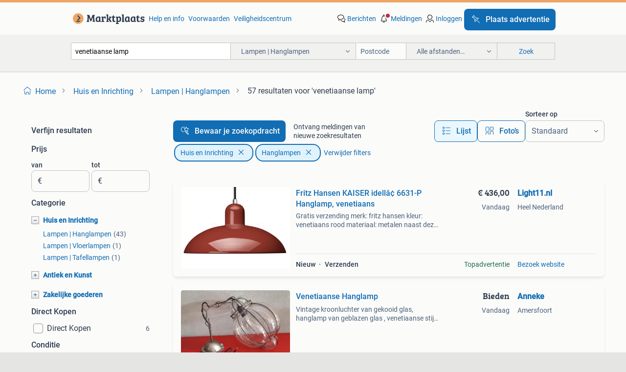

--- FILE ---
content_type: text/html; charset=utf-8
request_url: https://www.marktplaats.nl/l/huis-en-inrichting/lampen-hanglampen/q/venetiaanse+lamp/
body_size: 54754
content:
<!DOCTYPE html><html lang="nl" data-theme="light"><head><meta charSet="utf-8" data-next-head=""/><meta name="viewport" content="width=device-width, initial-scale=1" data-next-head=""/><script async="" src="https://www.hzcdn.io/bff/static/vendor/ecg-js-ga-tracking/index.3e3977d7.js"></script><script async="" src="//www.google-analytics.com/analytics.js"></script><script async="" src="//p.marktplaats.net/identity/v2/mid.js"></script><title data-next-head="">≥ Venetiaanse Lamp: Uniek en Ambachtelijk Ontwerp | Marktplaats</title><meta name="description" content="Ontdek de Venetiaanse lampen. Ambachtelijk vervaardigd met prachtige details in glas. Perfect voor unieke accenten in uw interieur. Bekijk het aanbod." data-next-head=""/><meta name="robots" content="index, follow" data-next-head=""/><link rel="canonical" href="https://www.marktplaats.nl/l/huis-en-inrichting/lampen-hanglampen/q/venetiaanse+lamp/" data-next-head=""/><meta http-equiv="Content-Language" content="nl"/><link rel="shortcut icon" href="https://www.hzcdn.io/bff/static/vendor/hz-web-ui/mp/favicons/favicon.53911c94.ico"/><link rel="apple-touch-icon" sizes="57x57" href="https://www.hzcdn.io/bff/static/vendor/hz-web-ui/mp/favicons/apple-touch-icon-57x57.c048cb4e.png"/><link rel="apple-touch-icon" sizes="114x114" href="https://www.hzcdn.io/bff/static/vendor/hz-web-ui/mp/favicons/apple-touch-icon-114x114.ea366763.png"/><link rel="apple-touch-icon" sizes="72x72" href="https://www.hzcdn.io/bff/static/vendor/hz-web-ui/mp/favicons/apple-touch-icon-72x72.59be38cf.png"/><link rel="apple-touch-icon" sizes="144x144" href="https://www.hzcdn.io/bff/static/vendor/hz-web-ui/mp/favicons/apple-touch-icon-144x144.ffaf6f9c.png"/><link rel="apple-touch-icon" sizes="60x60" href="https://www.hzcdn.io/bff/static/vendor/hz-web-ui/mp/favicons/apple-touch-icon-60x60.162072b8.png"/><link rel="apple-touch-icon" sizes="120x120" href="https://www.hzcdn.io/bff/static/vendor/hz-web-ui/mp/favicons/apple-touch-icon-120x120.2dae936e.png"/><link rel="apple-touch-icon" sizes="76x76" href="https://www.hzcdn.io/bff/static/vendor/hz-web-ui/mp/favicons/apple-touch-icon-76x76.cb92b85b.png"/><link rel="apple-touch-icon" sizes="152x152" href="https://www.hzcdn.io/bff/static/vendor/hz-web-ui/mp/favicons/apple-touch-icon-152x152.5acb4c1d.png"/><link rel="apple-touch-icon" sizes="180x180" href="https://www.hzcdn.io/bff/static/vendor/hz-web-ui/mp/favicons/apple-touch-icon-180x180.675f318c.png"/><link rel="icon" type="image/png" sizes="192x192" href="https://www.hzcdn.io/bff/static/vendor/hz-web-ui/mp/favicons/favicon-192x192.d48b5e19.png"/><link rel="icon" type="image/png" sizes="160x160" href="https://www.hzcdn.io/bff/static/vendor/hz-web-ui/mp/favicons/favicon-160x160.585782bb.png"/><link rel="icon" type="image/png" sizes="96x96" href="https://www.hzcdn.io/bff/static/vendor/hz-web-ui/mp/favicons/favicon-96x96.6f26ecda.png"/><link rel="icon" type="image/png" sizes="16x16" href="https://www.hzcdn.io/bff/static/vendor/hz-web-ui/mp/favicons/favicon-16x16.c740ee66.png"/><link rel="icon" type="image/png" sizes="32x32" href="https://www.hzcdn.io/bff/static/vendor/hz-web-ui/mp/favicons/favicon-32x32.46bc961c.png"/><meta name="theme-color" content="#eda566"/><meta name="msapplication-TileColor" content="#eda566"/><meta name="msapplication-square150x150logo" content="https://www.hzcdn.io/bff/static/vendor/hz-web-ui/mp/favicons/mstile-150x150.fe394456.png"/><meta name="msapplication-square310x310logo" content="https://www.hzcdn.io/bff/static/vendor/hz-web-ui/mp/favicons/mstile-310x310.f868dd30.png"/><meta name="msapplication-square70x70logo" content="https://www.hzcdn.io/bff/static/vendor/hz-web-ui/mp/favicons/mstile-70x70.3110e2eb.png"/><meta name="msapplication-wide310x150logo" content="https://www.hzcdn.io/bff/static/vendor/hz-web-ui/mp/favicons/mstile-310x150.1ed97f84.png"/><meta name="msapplication-config" content="none"/><meta name="google-adsense-account" content="sites-7225412995316507"/><link rel="alternate" href="android-app://nl.marktplaats.android/marktplaats/search/execute?query=venetiaanse+lamp&amp;categoryId=1258&amp;utm_source=google&amp;utm_medium=organic"/><link rel="preload" href="https://www.hzcdn.io/bff/static/_next/static/css/3af17d6fd54f1f10.css" as="style" crossorigin="anonymous"/><link rel="preload" href="https://www.hzcdn.io/bff/static/_next/static/css/5eab726acad8681d.css" as="style" crossorigin="anonymous"/><script type="application/ld+json" data-next-head="">{"@context":"https:\u002F\u002Fschema.org","@type":"BreadcrumbList","itemListElement":[{"@type":"ListItem","position":1,"name":"Marktplaats","item":"https:\u002F\u002Fwww.marktplaats.nl\u002F"},{"@type":"ListItem","position":2,"name":"Huis en Inrichting","item":"https:\u002F\u002Fwww.marktplaats.nl\u002Fl\u002Fhuis-en-inrichting\u002F"},{"@type":"ListItem","position":3,"name":"Hanglampen","item":"https:\u002F\u002Fwww.marktplaats.nl\u002Fl\u002Fhuis-en-inrichting\u002Flampen-hanglampen\u002F"},{"@type":"ListItem","position":4,"name":"venetiaanse lamp","item":"https:\u002F\u002Fwww.marktplaats.nl\u002Fl\u002Fhuis-en-inrichting\u002Flampen-hanglampen\u002Fq\u002Fvenetiaanse+lamp\u002F"}]}</script><script type="application/ld+json" data-next-head="">{"@context":"https:\u002F\u002Fschema.org","@type":"ItemList","itemListElement":[{"@type":["ListItem"],"position":1,"item":{"@type":["Product"],"name":"Venetiaanse Hanglamp","description":"Vintage kroonluchter van gekooid glas, hanglamp van geblazen glas , venetiaanse stijl. De glazen bol is 40 cm. Snoer vanaf bevestiging plafond is 92 cm. Het lieft ophalen , maar kan hem evt. Verzenden","image":"\u002F\u002Fimages.marktplaats.com\u002Fapi\u002Fv1\u002Flisting-mp-p\u002Fimages\u002F2b\u002F2bdef671-295e-43cf-b996-64e7769efb3e?rule=ecg_mp_eps$_82","url":"\u002Fv\u002Fhuis-en-inrichting\u002Flampen-hanglampen\u002Fm2360784449-venetiaanse-hanglamp","offers":{"@type":"Offer","availability":"https:\u002F\u002Fschema.org\u002FInStock","price":0,"priceCurrency":"EUR"}}},{"@type":["ListItem"],"position":2,"item":{"@type":["Product"],"name":"Venetiaanse glazen lampen - 3 stuks","description":"Set van 3 prachtige venetiaanse glazen lampen. Handgeblazen en uniek. Kunnen als set of individueel gekocht worden. Totale prijs voor de set is 50 euro, individueel 20 euro per stuk.","image":"\u002F\u002Fimages.marktplaats.com\u002Fapi\u002Fv1\u002Flisting-mp-p\u002Fimages\u002F36\u002F364c0139-4b31-4487-ae2e-f5cf4d30a3f1?rule=ecg_mp_eps$_82","url":"\u002Fv\u002Fhuis-en-inrichting\u002Flampen-hanglampen\u002Fm2359298239-venetiaanse-glazen-lampen-3-stuks","offers":{"@type":"Offer","availability":"https:\u002F\u002Fschema.org\u002FInStock","price":6000,"priceCurrency":"EUR"}}},{"@type":["ListItem"],"position":3,"item":{"@type":["Product"],"name":"Fritz Hansen KAISER idellâ¢ 6631-P Hanglamp, venetiaans","description":"Gratis verzending merk: fritz hansen kleur: venetiaans rood materiaal: metalen naast deze aanbieding heeft light11.nl nog veel meer aanbiedingen en design artikelen. Ons assortiment bestaat uit merken","image":"\u002F\u002Fmp.images.icas.io\u002Fapi\u002Fv1\u002Fa6519ad0\u002Fimages\u002F6d\u002F6de53719-f3cd-4d8f-893e-53fe6d86d1a8?rule=eps_82","url":"\u002Fv\u002Fhuis-en-inrichting\u002Flampen-hanglampen\u002Fa1519279075-fritz-hansen-kaiser-idella-6631-p-hanglamp-venetiaans","offers":{"@type":"Offer","availability":"https:\u002F\u002Fschema.org\u002FInStock","price":43600,"priceCurrency":"EUR"}}},{"@type":["ListItem"],"position":4,"item":{"@type":["Product"],"name":"2 Venetiaanse Glasgeblazen Lampen","description":"Set van twee mooie venetiaanse hanglampen. Mooi patina .","image":"\u002F\u002Fimages.marktplaats.com\u002Fapi\u002Fv1\u002Flisting-mp-p\u002Fimages\u002F5d\u002F5d66e785-2808-4ef1-9347-52c1a9fcba10?rule=ecg_mp_eps$_82","url":"\u002Fv\u002Fhuis-en-inrichting\u002Flampen-hanglampen\u002Fm2359131879-2-venetiaanse-glasgeblazen-lampen","offers":{"@type":"Offer","availability":"https:\u002F\u002Fschema.org\u002FInStock","price":8500,"priceCurrency":"EUR"}}},{"@type":["ListItem"],"position":5,"item":{"@type":["Product"],"name":"2 Venetiaanse hanglampen","description":"Mooie hanglampen van glas met ijzer","image":"\u002F\u002Fimages.marktplaats.com\u002Fapi\u002Fv1\u002Flisting-mp-p\u002Fimages\u002Fae\u002Fae39933c-bf19-4c96-8e66-d75e543efdcb?rule=ecg_mp_eps$_82","url":"\u002Fv\u002Fhuis-en-inrichting\u002Flampen-hanglampen\u002Fm2359369399-2-venetiaanse-hanglampen","offers":{"@type":"Offer","availability":"https:\u002F\u002Fschema.org\u002FInStock","price":0,"priceCurrency":"EUR"}}},{"@type":["ListItem"],"position":6,"item":{"@type":["Product"],"name":"Venetiaanse hanglamp van geblazen glas","description":"Mooie lamp van geblazen glas, frame is iets roestig maar dat mag de pret niet drukken. Na verhuizing helaas geen plek meer voor. Wie geeft deze een mooi plekje? Alleen ophalen in verband met kwetsbaar","image":"\u002F\u002Fimages.marktplaats.com\u002Fapi\u002Fv1\u002Flisting-mp-p\u002Fimages\u002F66\u002F661efd05-61a5-422c-bd26-96f3184917f9?rule=ecg_mp_eps$_82","url":"\u002Fv\u002Fhuis-en-inrichting\u002Flampen-hanglampen\u002Fm2359248437-venetiaanse-hanglamp-van-geblazen-glas","offers":{"@type":"Offer","availability":"https:\u002F\u002Fschema.org\u002FInStock","price":1750,"priceCurrency":"EUR"}}},{"@type":["ListItem"],"position":7,"item":{"@type":["Product"],"name":"Venetiaanse grote glasgeblazen hanglamp","description":"Mooie grote glasgeblazen venetiaanse hanglamp. 60Cm hoog 43cm breed venetiaanse hanglamp van murano-glas, geblazen in een ijzeren kooi. Zie andere advertentie voor een kleiner model","image":"\u002F\u002Fimages.marktplaats.com\u002Fapi\u002Fv1\u002Flisting-mp-p\u002Fimages\u002F10\u002F10cf653b-e84f-42a9-ac78-a8645ceac2f4?rule=ecg_mp_eps$_82","url":"\u002Fv\u002Fhuis-en-inrichting\u002Flampen-hanglampen\u002Fm2359120668-venetiaanse-grote-glasgeblazen-hanglamp","offers":{"@type":"Offer","availability":"https:\u002F\u002Fschema.org\u002FInStock","price":4500,"priceCurrency":"EUR"}}},{"@type":["ListItem"],"position":8,"item":{"@type":["Product"],"name":"Glasgeblazen venetiaanse hanglamp","description":"Mooie glasgeblazen venetiaanse hanglamp. 45Cm hoog 30cm breed venetiaanse hanglamp van murano-glas, geblazen in een ijzeren kooi. Bovenste kapje mist een schroefje, heeft buiten gehangen onder afdak w","image":"\u002F\u002Fimages.marktplaats.com\u002Fapi\u002Fv1\u002Flisting-mp-p\u002Fimages\u002F91\u002F91e85acb-1c40-4952-9a56-8bc46080abcb?rule=ecg_mp_eps$_82","url":"\u002Fv\u002Fhuis-en-inrichting\u002Flampen-hanglampen\u002Fm2359186235-glasgeblazen-venetiaanse-hanglamp","offers":{"@type":"Offer","availability":"https:\u002F\u002Fschema.org\u002FInStock","price":3000,"priceCurrency":"EUR"}}},{"@type":["ListItem"],"position":9,"item":{"@type":["Product"],"name":"hanglampen","description":"Twee venetiaanse plafondlampen twee glazen plafondlampen zoals u nog nooit gezien heeft! De lamp bestaat uit twee delen, eenvoudig los te schroeven om een andere gloeilamp in de fitting te draaien, en","image":"\u002F\u002Fimages.marktplaats.com\u002Fapi\u002Fv1\u002Flisting-mp-p\u002Fimages\u002F4a\u002F4a958acb-594a-492a-a980-51fae3500f46?rule=ecg_mp_eps$_82","url":"\u002Fv\u002Fhuis-en-inrichting\u002Flampen-hanglampen\u002Fm2360927771-hanglampen","offers":{"@type":"Offer","availability":"https:\u002F\u002Fschema.org\u002FInStock","price":7500,"priceCurrency":"EUR"}}},{"@type":["ListItem"],"position":10,"item":{"@type":["Product"],"name":"Mooie Venetiaanse hanglamp - 50cm hoog","description":"Te koop: een prachtige venetiaanse hanglamp. De lamp is 50 cm hoog en 40 cm breed. Wegens opruiming mag deze mooie lamp weg. Geeft een sfeervol licht en is een echte eyecatcher in huis.","image":"\u002F\u002Fimages.marktplaats.com\u002Fapi\u002Fv1\u002Flisting-mp-p\u002Fimages\u002F3a\u002F3a04b4c2-10a3-44a1-9b84-e82da6d3d1f3?rule=ecg_mp_eps$_82","url":"\u002Fv\u002Fhuis-en-inrichting\u002Flampen-hanglampen\u002Fm2359491878-mooie-venetiaanse-hanglamp-50cm-hoog","offers":{"@type":"Offer","availability":"https:\u002F\u002Fschema.org\u002FInStock","price":5000,"priceCurrency":"EUR"}}},{"@type":["ListItem"],"position":11,"item":{"@type":["Product"],"name":"Vintage Venetiaanse Hanglampen - Set van 2","description":"Set van twee prachtige vintage venetiaanse hanglampen. Per stuk 45 euro. Als set 80 euro. Exclusief verzendkosten.","image":"\u002F\u002Fimages.marktplaats.com\u002Fapi\u002Fv1\u002Flisting-mp-p\u002Fimages\u002F81\u002F8105143a-f734-4c65-a486-73a91386863a?rule=ecg_mp_eps$_82","url":"\u002Fv\u002Fhuis-en-inrichting\u002Flampen-hanglampen\u002Fm2358961849-vintage-venetiaanse-hanglampen-set-van-2","offers":{"@type":"Offer","availability":"https:\u002F\u002Fschema.org\u002FInStock","price":4500,"priceCurrency":"EUR"}}},{"@type":["ListItem"],"position":12,"item":{"@type":["Product"],"name":"MURANO VENETIAANSE HANGLAMP","description":"Uit privé verzameling zoek je iets speciaals ,ben je opzoek naar een bijzondere decoratieve venetiaanse lamp? Wij hebben hem voor je! Deze kleur is vrij moeilijk tot erg moeilijk te vinden. Het glas v","image":"\u002F\u002Fimages.marktplaats.com\u002Fapi\u002Fv1\u002Flisting-mp-p\u002Fimages\u002F55\u002F555a4491-4fce-4353-8f8b-03d9ee1cdf1f?rule=ecg_mp_eps$_82","url":"\u002Fv\u002Fhuis-en-inrichting\u002Flampen-hanglampen\u002Fm2359256245-murano-venetiaanse-hanglamp","offers":{"@type":"Offer","availability":"https:\u002F\u002Fschema.org\u002FInStock","price":15000,"priceCurrency":"EUR"}}},{"@type":["ListItem"],"position":13,"item":{"@type":["Product"],"name":"venetiaanse lamp handgeblazen","description":"Let op in overleg ophalen of versturen !! Prachtig met de mond geblazen venetiaanse hanglamp, jaren 80, een ijzeren frame waar het glas in geblazen is .een uniek exemplaar in goede staat, .","image":"\u002F\u002Fimages.marktplaats.com\u002Fapi\u002Fv1\u002Flisting-mp-p\u002Fimages\u002Fde\u002Fde9fa4cf-3ad0-47b4-ad2d-01165b544388?rule=ecg_mp_eps$_82","url":"\u002Fv\u002Fhuis-en-inrichting\u002Flampen-hanglampen\u002Fm2349721554-venetiaanse-lamp-handgeblazen","offers":{"@type":"Offer","availability":"https:\u002F\u002Fschema.org\u002FInStock","price":22500,"priceCurrency":"EUR"}}},{"@type":["ListItem"],"position":14,"item":{"@type":["Product"],"name":"Venetiaanse lampen","description":"Te koop originele mondgeblazen venetiaanse lampen geen fabriekslampen dus de hoogte van het glas is ongeveer 55 cm met origineel ophangsysteem in zeer goede staat prachtig afgewerkt en zeer decoratief","image":"\u002F\u002Fimages.marktplaats.com\u002Fapi\u002Fv1\u002Flisting-mp-p\u002Fimages\u002F5a\u002F5a6e1493-f996-4b5e-a0e2-f920945c5cbf?rule=ecg_mp_eps$_82","url":"\u002Fv\u002Fhuis-en-inrichting\u002Flampen-hanglampen\u002Fm2317745155-venetiaanse-lampen","offers":{"@type":"Offer","availability":"https:\u002F\u002Fschema.org\u002FInStock","price":65000,"priceCurrency":"EUR"}}},{"@type":["ListItem"],"position":15,"item":{"@type":["Product"],"name":"Venetiaanse hanglamp","description":"Stijlvolle lamp in venetiaanse stijl. Geblazen glas. Van het merk massive. Hoogte 40 cm, breedte 22 cm.","image":"\u002F\u002Fimages.marktplaats.com\u002Fapi\u002Fv1\u002Flisting-mp-p\u002Fimages\u002F0f\u002F0fcd69e6-ab38-4c40-9248-f3621f8ba6af?rule=ecg_mp_eps$_82","url":"\u002Fv\u002Fhuis-en-inrichting\u002Flampen-hanglampen\u002Fm2358830550-venetiaanse-hanglamp","offers":{"@type":"Offer","availability":"https:\u002F\u002Fschema.org\u002FInStock","price":2000,"priceCurrency":"EUR"}}},{"@type":["ListItem"],"position":16,"item":{"@type":["Product"],"name":"Venetiaanse Hanglamp","description":"Venetiaanse hanglamp","image":"\u002F\u002Fimages.marktplaats.com\u002Fapi\u002Fv1\u002Flisting-mp-p\u002Fimages\u002F7e\u002F7e1bdd6f-add4-4f05-b5de-432fd0cd17ec?rule=ecg_mp_eps$_82","url":"\u002Fv\u002Fhuis-en-inrichting\u002Flampen-hanglampen\u002Fm2353766078-venetiaanse-hanglamp","offers":{"@type":"Offer","availability":"https:\u002F\u002Fschema.org\u002FInStock","price":2500,"priceCurrency":"EUR"}}},{"@type":["ListItem"],"position":17,"item":{"@type":["Product"],"name":"Venetiaanse Murano Hanglamp Plafond Lamp","description":"Amberkleurig geen schade glazen deel ongeveer 27 cm hoog breed ong 20 cm originele kroonluchter in vintage stijl geblazen muranoglas ophalen kan ook in amsterdam, hoofddorp, hilversum","image":"\u002F\u002Fimages.marktplaats.com\u002Fapi\u002Fv1\u002Flisting-mp-p\u002Fimages\u002Fb3\u002Fb3907b42-86ac-4a45-b446-4b5201f67305?rule=ecg_mp_eps$_82","url":"\u002Fv\u002Fhuis-en-inrichting\u002Flampen-hanglampen\u002Fm2326546028-venetiaanse-murano-hanglamp-plafond-lamp","offers":{"@type":"Offer","availability":"https:\u002F\u002Fschema.org\u002FInStock","price":22500,"priceCurrency":"EUR"}}},{"@type":["ListItem"],"position":18,"item":{"@type":["Product"],"name":"NIEUWE VENETIAANSE HANGLAMP","description":"Prachtige venetiaanse hanglamp. Geen electra erin. Nieuw hoogte 40 cm mooi voor in huis of in de tuin graag ophalen.","image":"\u002F\u002Fimages.marktplaats.com\u002Fapi\u002Fv1\u002Flisting-mp-p\u002Fimages\u002F06\u002F06731df4-1076-41e0-a654-c4455c1a1f53?rule=ecg_mp_eps$_82","url":"\u002Fv\u002Fhuis-en-inrichting\u002Flampen-hanglampen\u002Fm2356784790-nieuwe-venetiaanse-hanglamp","offers":{"@type":"Offer","availability":"https:\u002F\u002Fschema.org\u002FInStock","price":2250,"priceCurrency":"EUR"}}},{"@type":["ListItem"],"position":19,"item":{"@type":["Product"],"name":"Venetiaanse hanglamp wit gemêleerd glas","description":"Mooie venetiaanse hanglamp met een wit gemêleerd mat glazen kap en een metalen frame. De lamp is in goede staat.","image":"\u002F\u002Fimages.marktplaats.com\u002Fapi\u002Fv1\u002Flisting-mp-p\u002Fimages\u002Ff6\u002Ff663fec9-ac39-4e5f-a328-fefa12e6cafc?rule=ecg_mp_eps$_82","url":"\u002Fv\u002Fhuis-en-inrichting\u002Flampen-hanglampen\u002Fm2356514313-venetiaanse-hanglamp-wit-gemeleerd-glas","offers":{"@type":"Offer","availability":"https:\u002F\u002Fschema.org\u002FInStock","price":10000,"priceCurrency":"EUR"}}},{"@type":["ListItem"],"position":20,"item":{"@type":["Product"],"name":"Mooie Venetiaanse hanglamp klokvorm","description":"Deze lamp is klokvormig met hand geblazen glas en een fijn metalen frame. Geeft zeer helder licht en past in meerdere interieur stijlen. Tijdloos design. Hij is vanaf het plafond ongeveer 40 cm. Verze","image":"\u002F\u002Fimages.marktplaats.com\u002Fapi\u002Fv1\u002Flisting-mp-p\u002Fimages\u002F45\u002F45deb9bb-57f1-48ab-9fa1-e2ea4c881046?rule=ecg_mp_eps$_82","url":"\u002Fv\u002Fhuis-en-inrichting\u002Flampen-hanglampen\u002Fm2354822675-mooie-venetiaanse-hanglamp-klokvorm","offers":{"@type":"Offer","availability":"https:\u002F\u002Fschema.org\u002FInStock","price":4250,"priceCurrency":"EUR"}}},{"@type":["ListItem"],"position":21,"item":{"@type":["Product"],"name":"Brocante mondgeblazen Venetiaanse hanglamp 45 cm  100% gaaf","description":"Prachtige brocante venetiaanse hanglamp met zware mondgeblazen kap, het glas dat in het metaal geblazen is heeft daardoor een mooie bolling het metaal heeft een mooie doorleefde uitstraling unieke lam","image":"\u002F\u002Fimages.marktplaats.com\u002Fapi\u002Fv1\u002Flisting-mp-p\u002Fimages\u002F25\u002F25b0adf8-3acc-4ded-a9a8-923104a136c1?rule=ecg_mp_eps$_82","url":"\u002Fv\u002Fhuis-en-inrichting\u002Flampen-hanglampen\u002Fm2355156155-brocante-mondgeblazen-venetiaanse-hanglamp-45-cm-100-gaaf","offers":{"@type":"Offer","availability":"https:\u002F\u002Fschema.org\u002FInStock","price":17500,"priceCurrency":"EUR"}}},{"@type":["ListItem"],"position":22,"item":{"@type":["Product"],"name":"Venetiaanse glazen hanglamp met klein barstje","description":"Mooie venetiaanse glazen hanglamp. De lamp heeft een uniek design en is een echte eyecatcher. Er zit een klein barstje in het deksel aan de bovenkant, maar dit is nauwelijks zichtbaar. Verder is de la","image":"\u002F\u002Fimages.marktplaats.com\u002Fapi\u002Fv1\u002Flisting-mp-p\u002Fimages\u002F58\u002F584f69ea-992a-4b7a-aba9-3571331f0e97?rule=ecg_mp_eps$_82","url":"\u002Fv\u002Fhuis-en-inrichting\u002Flampen-hanglampen\u002Fm2355934790-venetiaanse-glazen-hanglamp-met-klein-barstje","offers":{"@type":"Offer","availability":"https:\u002F\u002Fschema.org\u002FInStock","price":0,"priceCurrency":"EUR"}}},{"@type":["ListItem"],"position":23,"item":{"@type":["Product"],"name":"Grote Venetiaanse glazen hanglantaarn hanglamp murano","description":"Grote venetiaanse hanglamp \u002F lantaarn van mondgeblazen glas in druppelvorm, gevat in een zwart metalen ruitframe met rozetten, vermoedelijk italië (venetië), tweede helft 20e eeuw. Hoogte met ketting:","image":"\u002F\u002Fimages.marktplaats.com\u002Fapi\u002Fv1\u002Flisting-mp-p\u002Fimages\u002F48\u002F4889d1f1-ea94-4d52-aa3d-25e096fc5fbf?rule=ecg_mp_eps$_82","url":"\u002Fv\u002Fhuis-en-inrichting\u002Flampen-hanglampen\u002Fm2345098194-grote-venetiaanse-glazen-hanglantaarn-hanglamp-murano","offers":{"@type":"Offer","availability":"https:\u002F\u002Fschema.org\u002FInStock","price":0,"priceCurrency":"EUR"}}},{"@type":["ListItem"],"position":24,"item":{"@type":["Product"],"name":"Venetiaanse glazen hanglamp met metalen frame","description":"Mooie venetiaanse glazen hanglamp met een stevig metalen frame. De lamp is in goede staat en geeft een sfeervol licht. De hoogte is ongeveer 40 cm.","image":"\u002F\u002Fimages.marktplaats.com\u002Fapi\u002Fv1\u002Flisting-mp-p\u002Fimages\u002F28\u002F28221262-c5ca-4f07-89c6-26100070bd88?rule=ecg_mp_eps$_82","url":"\u002Fv\u002Fhuis-en-inrichting\u002Flampen-hanglampen\u002Fm2348953795-venetiaanse-glazen-hanglamp-met-metalen-frame","offers":{"@type":"Offer","availability":"https:\u002F\u002Fschema.org\u002FInStock","price":3000,"priceCurrency":"EUR"}}},{"@type":["ListItem"],"position":25,"item":{"@type":["Product"],"name":"Venetiaanse Hanglamp Glas","description":"Prachtige venetiaanse hanglamp. De lamp is gemaakt van glas en metaal. Geeft een sfeervol licht. Perfect voor boven de eettafel of in de woonkamer. Stijl: vintage. Afmeting: hoogte gehele lamp 52 cm. ","image":"\u002F\u002Fimages.marktplaats.com\u002Fapi\u002Fv1\u002Flisting-mp-p\u002Fimages\u002F60\u002F60854952-7663-463e-9d4f-e3238a743990?rule=ecg_mp_eps$_82","url":"\u002Fv\u002Fhuis-en-inrichting\u002Flampen-hanglampen\u002Fm2334942245-venetiaanse-hanglamp-glas","offers":{"@type":"Offer","availability":"https:\u002F\u002Fschema.org\u002FInStock","price":5000,"priceCurrency":"EUR"}}},{"@type":["ListItem"],"position":26,"item":{"@type":["Product"],"name":"Vintage Venetiaanse hanglamp helder","description":"Heldere venetiaanse hanglamp vintage , 39 cm hoog en 25 cm diameter , wel wat roest , maar hij is ook wat ouder","image":"\u002F\u002Fimages.marktplaats.com\u002Fapi\u002Fv1\u002Flisting-mp-p\u002Fimages\u002Fe0\u002Fe07fb8c5-4474-4ca6-8d0b-2584c528158d?rule=ecg_mp_eps$_82","url":"\u002Fv\u002Fhuis-en-inrichting\u002Flampen-hanglampen\u002Fm2328815765-vintage-venetiaanse-hanglamp-helder","offers":{"@type":"Offer","availability":"https:\u002F\u002Fschema.org\u002FInStock","price":0,"priceCurrency":"EUR"}}},{"@type":["ListItem"],"position":27,"item":{"@type":["Product"],"name":"Venetiaanse hanglamp van glas","description":"Prachtige hanglamp in venetiaanse stijl, vervaardigd uit glas. De lamp heeft een uniek en elegant design, perfect voor een sfeervolle verlichting in huis. Een echte eyecatcher! Vraagprijs is een indic","image":"\u002F\u002Fimages.marktplaats.com\u002Fapi\u002Fv1\u002Flisting-mp-p\u002Fimages\u002F63\u002F637d4b43-1125-42ef-b628-09557c039759?rule=ecg_mp_eps$_82","url":"\u002Fv\u002Fhuis-en-inrichting\u002Flampen-hanglampen\u002Fm2353294357-venetiaanse-hanglamp-van-glas","offers":{"@type":"Offer","availability":"https:\u002F\u002Fschema.org\u002FInStock","price":2000,"priceCurrency":"EUR"}}},{"@type":["ListItem"],"position":28,"item":{"@type":["Product"],"name":"Venetiaanse hanglamp, 41 cm hoog","description":"Mooie venetiaanse hanglamp van 41 cm hoog. De lamp is in goede staat. Ivm breekbaar heeft ophalen de voorkeur","image":"\u002F\u002Fimages.marktplaats.com\u002Fapi\u002Fv1\u002Flisting-mp-p\u002Fimages\u002F3e\u002F3ed39bac-7da1-4b5d-a167-ffc20cdd38d8?rule=ecg_mp_eps$_82","url":"\u002Fv\u002Fhuis-en-inrichting\u002Flampen-hanglampen\u002Fm2352915447-venetiaanse-hanglamp-41-cm-hoog","offers":{"@type":"Offer","availability":"https:\u002F\u002Fschema.org\u002FInStock","price":4000,"priceCurrency":"EUR"}}},{"@type":["ListItem"],"position":29,"item":{"@type":["Product"],"name":"2 antieke venetiaanse mond geblazen lampen","description":"2 antieke venetiaanse mond geblazen lampen. Bieden per 2 , maar per stuk mag ook geboden worden","image":"\u002F\u002Fimages.marktplaats.com\u002Fapi\u002Fv1\u002Flisting-mp-p\u002Fimages\u002F22\u002F22bfad01-585f-4dd9-9154-3016b05a7f2a?rule=ecg_mp_eps$_82","url":"\u002Fv\u002Fhuis-en-inrichting\u002Flampen-hanglampen\u002Fm2337537671-2-antieke-venetiaanse-mond-geblazen-lampen","offers":{"@type":"Offer","availability":"https:\u002F\u002Fschema.org\u002FInStock","price":7000,"priceCurrency":"EUR"}}},{"@type":["ListItem"],"position":30,"item":{"@type":["Product"],"name":"Venetiaanse glazen hanglamp","description":"Mooie venetiaanse glazen hanglamp. De lamp is in goede staat en geeft een sfeervol licht. Perfect voor boven de eettafel of in de woonkamer. Het glas is helder en de metalen details geven de lamp een ","image":"\u002F\u002Fimages.marktplaats.com\u002Fapi\u002Fv1\u002Flisting-mp-p\u002Fimages\u002F4b\u002F4b54f525-5478-4556-bab5-8640ca1106fe?rule=ecg_mp_eps$_82","url":"\u002Fv\u002Fhuis-en-inrichting\u002Flampen-hanglampen\u002Fm2347646415-venetiaanse-glazen-hanglamp","offers":{"@type":"Offer","availability":"https:\u002F\u002Fschema.org\u002FInStock","price":1500,"priceCurrency":"EUR"}}}]}</script><script type="application/ld+json" data-next-head="">[{"@context":"https:\u002F\u002Fschema.org","@type":"ImageObject","creditText":"Marktplaats","name":"Venetiaanse Hanglamp","description":"Vintage kroonluchter van gekooid glas, hanglamp van geblazen glas , venetiaanse stijl. De glazen bol is 40 cm. Snoer vanaf bevestiging plafond is 92 cm. Het lieft ophalen , maar kan hem evt....","contentUrl":"https:\u002F\u002Fimages.marktplaats.com\u002Fapi\u002Fv1\u002Flisting-mp-p\u002Fimages\u002F2b\u002F2bdef671-295e-43cf-b996-64e7769efb3e?rule=ecg_mp_eps$_85.jpg","creator":{"@type":"Person","name":"Anneke"},"representativeOfPage":false},{"@context":"https:\u002F\u002Fschema.org","@type":"ImageObject","creditText":"Marktplaats","name":"Venetiaanse glazen lampen - 3 stuks","description":"Set van 3 prachtige venetiaanse glazen lampen. Handgeblazen en uniek. Kunnen als set of individueel gekocht worden. Totale prijs voor de set is 50 euro, individueel 20 euro per stuk.","contentUrl":"https:\u002F\u002Fimages.marktplaats.com\u002Fapi\u002Fv1\u002Flisting-mp-p\u002Fimages\u002F36\u002F364c0139-4b31-4487-ae2e-f5cf4d30a3f1?rule=ecg_mp_eps$_85.jpg","creator":{"@type":"Person","name":"lottekremers"},"representativeOfPage":false},{"@context":"https:\u002F\u002Fschema.org","@type":"ImageObject","creditText":"Marktplaats","name":"Fritz Hansen KAISER idellâ¢ 6631-P Hanglamp, venetiaans","description":"Gratis verzending merk: fritz hansen kleur: venetiaans rood materiaal: metalen naast deze aanbieding heeft light11.nl nog veel meer aanbiedingen en design artikelen. Ons assortiment bestaat ...","contentUrl":"https:\u002F\u002Fmp.images.icas.io\u002Fapi\u002Fv1\u002Fa6519ad0\u002Fimages\u002F6d\u002F6de53719-f3cd-4d8f-893e-53fe6d86d1a8?rule=eps_85.JPG","creator":{"@type":"Person","name":"Light11.nl"},"representativeOfPage":false},{"@context":"https:\u002F\u002Fschema.org","@type":"ImageObject","creditText":"Marktplaats","name":"2 Venetiaanse Glasgeblazen Lampen","description":"Set van twee mooie venetiaanse hanglampen. Mooi patina .","contentUrl":"https:\u002F\u002Fimages.marktplaats.com\u002Fapi\u002Fv1\u002Flisting-mp-p\u002Fimages\u002F5d\u002F5d66e785-2808-4ef1-9347-52c1a9fcba10?rule=ecg_mp_eps$_85.jpg","creator":{"@type":"Person","name":"peter"},"representativeOfPage":false},{"@context":"https:\u002F\u002Fschema.org","@type":"ImageObject","creditText":"Marktplaats","name":"2 Venetiaanse hanglampen","description":"Mooie hanglampen van glas met ijzer","contentUrl":"https:\u002F\u002Fimages.marktplaats.com\u002Fapi\u002Fv1\u002Flisting-mp-p\u002Fimages\u002Fae\u002Fae39933c-bf19-4c96-8e66-d75e543efdcb?rule=ecg_mp_eps$_85.jpg","creator":{"@type":"Person","name":"suze"},"representativeOfPage":false},{"@context":"https:\u002F\u002Fschema.org","@type":"ImageObject","creditText":"Marktplaats","name":"Venetiaanse hanglamp van geblazen glas","description":"Mooie lamp van geblazen glas, frame is iets roestig maar dat mag de pret niet drukken. Na verhuizing helaas geen plek meer voor. Wie geeft deze een mooi plekje? Alleen ophalen in verband met...","contentUrl":"https:\u002F\u002Fimages.marktplaats.com\u002Fapi\u002Fv1\u002Flisting-mp-p\u002Fimages\u002F66\u002F661efd05-61a5-422c-bd26-96f3184917f9?rule=ecg_mp_eps$_85.jpg","creator":{"@type":"Person","name":"Oo"},"representativeOfPage":false},{"@context":"https:\u002F\u002Fschema.org","@type":"ImageObject","creditText":"Marktplaats","name":"Venetiaanse grote glasgeblazen hanglamp","description":"Mooie grote glasgeblazen venetiaanse hanglamp. 60Cm hoog 43cm breed venetiaanse hanglamp van murano-glas, geblazen in een ijzeren kooi. Zie andere advertentie voor een kleiner model","contentUrl":"https:\u002F\u002Fimages.marktplaats.com\u002Fapi\u002Fv1\u002Flisting-mp-p\u002Fimages\u002F10\u002F10cf653b-e84f-42a9-ac78-a8645ceac2f4?rule=ecg_mp_eps$_85.jpg","creator":{"@type":"Person","name":"maja698"},"representativeOfPage":false},{"@context":"https:\u002F\u002Fschema.org","@type":"ImageObject","creditText":"Marktplaats","name":"Glasgeblazen venetiaanse hanglamp","description":"Mooie glasgeblazen venetiaanse hanglamp. 45Cm hoog 30cm breed venetiaanse hanglamp van murano-glas, geblazen in een ijzeren kooi. Bovenste kapje mist een schroefje, heeft buiten gehangen ond...","contentUrl":"https:\u002F\u002Fimages.marktplaats.com\u002Fapi\u002Fv1\u002Flisting-mp-p\u002Fimages\u002F91\u002F91e85acb-1c40-4952-9a56-8bc46080abcb?rule=ecg_mp_eps$_85.jpg","creator":{"@type":"Person","name":"maja698"},"representativeOfPage":false},{"@context":"https:\u002F\u002Fschema.org","@type":"ImageObject","creditText":"Marktplaats","name":"hanglampen","description":"Twee venetiaanse plafondlampen twee glazen plafondlampen zoals u nog nooit gezien heeft! De lamp bestaat uit twee delen, eenvoudig los te schroeven om een andere gloeilamp in de fitting te d...","contentUrl":"https:\u002F\u002Fimages.marktplaats.com\u002Fapi\u002Fv1\u002Flisting-mp-p\u002Fimages\u002F4a\u002F4a958acb-594a-492a-a980-51fae3500f46?rule=ecg_mp_eps$_85.jpg","creator":{"@type":"Person","name":"Peter"},"representativeOfPage":false},{"@context":"https:\u002F\u002Fschema.org","@type":"ImageObject","creditText":"Marktplaats","name":"Mooie Venetiaanse hanglamp - 50cm hoog","description":"Te koop: een prachtige venetiaanse hanglamp. De lamp is 50 cm hoog en 40 cm breed. Wegens opruiming mag deze mooie lamp weg. Geeft een sfeervol licht en is een echte eyecatcher in huis.","contentUrl":"https:\u002F\u002Fimages.marktplaats.com\u002Fapi\u002Fv1\u002Flisting-mp-p\u002Fimages\u002F3a\u002F3a04b4c2-10a3-44a1-9b84-e82da6d3d1f3?rule=ecg_mp_eps$_85.jpg","creator":{"@type":"Person","name":"D.Tholen"},"representativeOfPage":false},{"@context":"https:\u002F\u002Fschema.org","@type":"ImageObject","creditText":"Marktplaats","name":"Vintage Venetiaanse Hanglampen - Set van 2","description":"Set van twee prachtige vintage venetiaanse hanglampen. Per stuk 45 euro. Als set 80 euro. Exclusief verzendkosten.","contentUrl":"https:\u002F\u002Fimages.marktplaats.com\u002Fapi\u002Fv1\u002Flisting-mp-p\u002Fimages\u002F81\u002F8105143a-f734-4c65-a486-73a91386863a?rule=ecg_mp_eps$_85.jpg","creator":{"@type":"Person","name":"EvD"},"representativeOfPage":false},{"@context":"https:\u002F\u002Fschema.org","@type":"ImageObject","creditText":"Marktplaats","name":"MURANO VENETIAANSE HANGLAMP","description":"Uit privé verzameling zoek je iets speciaals ,ben je opzoek naar een bijzondere decoratieve venetiaanse lamp? Wij hebben hem voor je! Deze kleur is vrij moeilijk tot erg moeilijk te vinden. ...","contentUrl":"https:\u002F\u002Fimages.marktplaats.com\u002Fapi\u002Fv1\u002Flisting-mp-p\u002Fimages\u002F55\u002F555a4491-4fce-4353-8f8b-03d9ee1cdf1f?rule=ecg_mp_eps$_85.jpg","creator":{"@type":"Person","name":"joro"},"representativeOfPage":false},{"@context":"https:\u002F\u002Fschema.org","@type":"ImageObject","creditText":"Marktplaats","name":"venetiaanse lamp handgeblazen","description":"Let op in overleg ophalen of versturen !! Prachtig met de mond geblazen venetiaanse hanglamp, jaren 80, een ijzeren frame waar het glas in geblazen is .een uniek exemplaar in goede staat, .","contentUrl":"https:\u002F\u002Fimages.marktplaats.com\u002Fapi\u002Fv1\u002Flisting-mp-p\u002Fimages\u002Fde\u002Fde9fa4cf-3ad0-47b4-ad2d-01165b544388?rule=ecg_mp_eps$_85.jpg","creator":{"@type":"Person","name":"Rosa Olufsen"},"representativeOfPage":false},{"@context":"https:\u002F\u002Fschema.org","@type":"ImageObject","creditText":"Marktplaats","name":"Venetiaanse lampen","description":"Te koop originele mondgeblazen venetiaanse lampen geen fabriekslampen dus de hoogte van het glas is ongeveer 55 cm met origineel ophangsysteem in zeer goede staat prachtig afgewerkt en zeer ...","contentUrl":"https:\u002F\u002Fimages.marktplaats.com\u002Fapi\u002Fv1\u002Flisting-mp-p\u002Fimages\u002F5a\u002F5a6e1493-f996-4b5e-a0e2-f920945c5cbf?rule=ecg_mp_eps$_85.jpg","creator":{"@type":"Person","name":"Th.Terwindt"},"representativeOfPage":false},{"@context":"https:\u002F\u002Fschema.org","@type":"ImageObject","creditText":"Marktplaats","name":"Venetiaanse hanglamp","description":"Stijlvolle lamp in venetiaanse stijl. Geblazen glas. Van het merk massive. Hoogte 40 cm, breedte 22 cm.","contentUrl":"https:\u002F\u002Fimages.marktplaats.com\u002Fapi\u002Fv1\u002Flisting-mp-p\u002Fimages\u002F0f\u002F0fcd69e6-ab38-4c40-9248-f3621f8ba6af?rule=ecg_mp_eps$_85.jpg","creator":{"@type":"Person","name":"JV"},"representativeOfPage":false},{"@context":"https:\u002F\u002Fschema.org","@type":"ImageObject","creditText":"Marktplaats","name":"Venetiaanse Hanglamp","description":"Venetiaanse hanglamp","contentUrl":"https:\u002F\u002Fimages.marktplaats.com\u002Fapi\u002Fv1\u002Flisting-mp-p\u002Fimages\u002F7e\u002F7e1bdd6f-add4-4f05-b5de-432fd0cd17ec?rule=ecg_mp_eps$_85.jpg","creator":{"@type":"Person","name":"BM"},"representativeOfPage":false},{"@context":"https:\u002F\u002Fschema.org","@type":"ImageObject","creditText":"Marktplaats","name":"Venetiaanse Murano Hanglamp Plafond Lamp","description":"Amberkleurig geen schade glazen deel ongeveer 27 cm hoog breed ong 20 cm originele kroonluchter in vintage stijl geblazen muranoglas ophalen kan ook in amsterdam, hoofddorp, hilversum","contentUrl":"https:\u002F\u002Fimages.marktplaats.com\u002Fapi\u002Fv1\u002Flisting-mp-p\u002Fimages\u002Fb3\u002Fb3907b42-86ac-4a45-b446-4b5201f67305?rule=ecg_mp_eps$_85.jpg","creator":{"@type":"Person","name":"Vanessa"},"representativeOfPage":false},{"@context":"https:\u002F\u002Fschema.org","@type":"ImageObject","creditText":"Marktplaats","name":"NIEUWE VENETIAANSE HANGLAMP","description":"Prachtige venetiaanse hanglamp. Geen electra erin. Nieuw hoogte 40 cm mooi voor in huis of in de tuin graag ophalen.","contentUrl":"https:\u002F\u002Fimages.marktplaats.com\u002Fapi\u002Fv1\u002Flisting-mp-p\u002Fimages\u002F06\u002F06731df4-1076-41e0-a654-c4455c1a1f53?rule=ecg_mp_eps$_85.jpg","creator":{"@type":"Person","name":"ismee"},"representativeOfPage":false},{"@context":"https:\u002F\u002Fschema.org","@type":"ImageObject","creditText":"Marktplaats","name":"Venetiaanse hanglamp wit gemêleerd glas","description":"Mooie venetiaanse hanglamp met een wit gemêleerd mat glazen kap en een metalen frame. De lamp is in goede staat.","contentUrl":"https:\u002F\u002Fimages.marktplaats.com\u002Fapi\u002Fv1\u002Flisting-mp-p\u002Fimages\u002Ff6\u002Ff663fec9-ac39-4e5f-a328-fefa12e6cafc?rule=ecg_mp_eps$_85.jpg","creator":{"@type":"Person","name":"jason"},"representativeOfPage":false},{"@context":"https:\u002F\u002Fschema.org","@type":"ImageObject","creditText":"Marktplaats","name":"Mooie Venetiaanse hanglamp klokvorm","description":"Deze lamp is klokvormig met hand geblazen glas en een fijn metalen frame. Geeft zeer helder licht en past in meerdere interieur stijlen. Tijdloos design. Hij is vanaf het plafond ongeveer 40...","contentUrl":"https:\u002F\u002Fimages.marktplaats.com\u002Fapi\u002Fv1\u002Flisting-mp-p\u002Fimages\u002F45\u002F45deb9bb-57f1-48ab-9fa1-e2ea4c881046?rule=ecg_mp_eps$_85.jpg","creator":{"@type":"Person","name":"van Tienen"},"representativeOfPage":false},{"@context":"https:\u002F\u002Fschema.org","@type":"ImageObject","creditText":"Marktplaats","name":"Brocante mondgeblazen Venetiaanse hanglamp 45 cm  100% gaaf","description":"Prachtige brocante venetiaanse hanglamp met zware mondgeblazen kap, het glas dat in het metaal geblazen is heeft daardoor een mooie bolling het metaal heeft een mooie doorleefde uitstraling ...","contentUrl":"https:\u002F\u002Fimages.marktplaats.com\u002Fapi\u002Fv1\u002Flisting-mp-p\u002Fimages\u002F25\u002F25b0adf8-3acc-4ded-a9a8-923104a136c1?rule=ecg_mp_eps$_85.jpg","creator":{"@type":"Person","name":"Marktplaats"},"representativeOfPage":false},{"@context":"https:\u002F\u002Fschema.org","@type":"ImageObject","creditText":"Marktplaats","name":"Venetiaanse glazen hanglamp met klein barstje","description":"Mooie venetiaanse glazen hanglamp. De lamp heeft een uniek design en is een echte eyecatcher. Er zit een klein barstje in het deksel aan de bovenkant, maar dit is nauwelijks zichtbaar. Verde...","contentUrl":"https:\u002F\u002Fimages.marktplaats.com\u002Fapi\u002Fv1\u002Flisting-mp-p\u002Fimages\u002F58\u002F584f69ea-992a-4b7a-aba9-3571331f0e97?rule=ecg_mp_eps$_85.jpg","creator":{"@type":"Person","name":"A."},"representativeOfPage":false},{"@context":"https:\u002F\u002Fschema.org","@type":"ImageObject","creditText":"Marktplaats","name":"Grote Venetiaanse glazen hanglantaarn hanglamp murano","description":"Grote venetiaanse hanglamp \u002F lantaarn van mondgeblazen glas in druppelvorm, gevat in een zwart metalen ruitframe met rozetten, vermoedelijk italië (venetië), tweede helft 20e eeuw. Hoogte me...","contentUrl":"https:\u002F\u002Fimages.marktplaats.com\u002Fapi\u002Fv1\u002Flisting-mp-p\u002Fimages\u002F48\u002F4889d1f1-ea94-4d52-aa3d-25e096fc5fbf?rule=ecg_mp_eps$_85.jpg","creator":{"@type":"Person","name":"Liefhebber"},"representativeOfPage":false},{"@context":"https:\u002F\u002Fschema.org","@type":"ImageObject","creditText":"Marktplaats","name":"Venetiaanse glazen hanglamp met metalen frame","description":"Mooie venetiaanse glazen hanglamp met een stevig metalen frame. De lamp is in goede staat en geeft een sfeervol licht. De hoogte is ongeveer 40 cm.","contentUrl":"https:\u002F\u002Fimages.marktplaats.com\u002Fapi\u002Fv1\u002Flisting-mp-p\u002Fimages\u002F28\u002F28221262-c5ca-4f07-89c6-26100070bd88?rule=ecg_mp_eps$_85.jpg","creator":{"@type":"Person","name":"jboode"},"representativeOfPage":false},{"@context":"https:\u002F\u002Fschema.org","@type":"ImageObject","creditText":"Marktplaats","name":"Venetiaanse Hanglamp Glas","description":"Prachtige venetiaanse hanglamp. De lamp is gemaakt van glas en metaal. Geeft een sfeervol licht. Perfect voor boven de eettafel of in de woonkamer. Stijl: vintage. Afmeting: hoogte gehele la...","contentUrl":"https:\u002F\u002Fimages.marktplaats.com\u002Fapi\u002Fv1\u002Flisting-mp-p\u002Fimages\u002F60\u002F60854952-7663-463e-9d4f-e3238a743990?rule=ecg_mp_eps$_85.jpg","creator":{"@type":"Person","name":"Jordy"},"representativeOfPage":false},{"@context":"https:\u002F\u002Fschema.org","@type":"ImageObject","creditText":"Marktplaats","name":"Vintage Venetiaanse hanglamp helder","description":"Heldere venetiaanse hanglamp vintage , 39 cm hoog en 25 cm diameter , wel wat roest , maar hij is ook wat ouder","contentUrl":"https:\u002F\u002Fimages.marktplaats.com\u002Fapi\u002Fv1\u002Flisting-mp-p\u002Fimages\u002Fe0\u002Fe07fb8c5-4474-4ca6-8d0b-2584c528158d?rule=ecg_mp_eps$_85.jpg","creator":{"@type":"Person","name":"Marian"},"representativeOfPage":false},{"@context":"https:\u002F\u002Fschema.org","@type":"ImageObject","creditText":"Marktplaats","name":"Venetiaanse hanglamp van glas","description":"Prachtige hanglamp in venetiaanse stijl, vervaardigd uit glas. De lamp heeft een uniek en elegant design, perfect voor een sfeervolle verlichting in huis. Een echte eyecatcher! Vraagprijs is...","contentUrl":"https:\u002F\u002Fimages.marktplaats.com\u002Fapi\u002Fv1\u002Flisting-mp-p\u002Fimages\u002F63\u002F637d4b43-1125-42ef-b628-09557c039759?rule=ecg_mp_eps$_85.jpg","creator":{"@type":"Person","name":"van Rhijn"},"representativeOfPage":false},{"@context":"https:\u002F\u002Fschema.org","@type":"ImageObject","creditText":"Marktplaats","name":"Venetiaanse hanglamp, 41 cm hoog","description":"Mooie venetiaanse hanglamp van 41 cm hoog. De lamp is in goede staat. Ivm breekbaar heeft ophalen de voorkeur","contentUrl":"https:\u002F\u002Fimages.marktplaats.com\u002Fapi\u002Fv1\u002Flisting-mp-p\u002Fimages\u002F3e\u002F3ed39bac-7da1-4b5d-a167-ffc20cdd38d8?rule=ecg_mp_eps$_85.jpg","creator":{"@type":"Person","name":"Roos"},"representativeOfPage":false},{"@context":"https:\u002F\u002Fschema.org","@type":"ImageObject","creditText":"Marktplaats","name":"2 antieke venetiaanse mond geblazen lampen","description":"2 antieke venetiaanse mond geblazen lampen. Bieden per 2 , maar per stuk mag ook geboden worden","contentUrl":"https:\u002F\u002Fimages.marktplaats.com\u002Fapi\u002Fv1\u002Flisting-mp-p\u002Fimages\u002F22\u002F22bfad01-585f-4dd9-9154-3016b05a7f2a?rule=ecg_mp_eps$_85.jpg","creator":{"@type":"Person","name":"Stephan"},"representativeOfPage":false},{"@context":"https:\u002F\u002Fschema.org","@type":"ImageObject","creditText":"Marktplaats","name":"Venetiaanse glazen hanglamp","description":"Mooie venetiaanse glazen hanglamp. De lamp is in goede staat en geeft een sfeervol licht. Perfect voor boven de eettafel of in de woonkamer. Het glas is helder en de metalen details geven de...","contentUrl":"https:\u002F\u002Fimages.marktplaats.com\u002Fapi\u002Fv1\u002Flisting-mp-p\u002Fimages\u002F4b\u002F4b54f525-5478-4556-bab5-8640ca1106fe?rule=ecg_mp_eps$_85.jpg","creator":{"@type":"Person","name":"diana"},"representativeOfPage":false}]</script><script type="application/ld+json" data-next-head="">{"@context":"https:\u002F\u002Fschema.org","@type":"WebPage","speakable":{"@type":"SpeakableSpecification","cssSelector":[".speakable-content-hidden .title",".speakable-content-hidden .description"]},"name":"≥ Venetiaanse Lamp: Uniek en Ambachtelijk Ontwerp | Marktplaats","description":"Via Marktplaats: Ontdek de Venetiaanse lampen. Ambachtelijk vervaardigd met prachtige details in glas. Perfect voor unieke accenten in uw interieur. Bekijk het aanbod."}</script><link rel="stylesheet" href="https://www.hzcdn.io/bff/static/vendor/hz-design-tokens/mp/tokens/CssVars.16a3d88c.css"/><link rel="stylesheet" href="https://www.hzcdn.io/bff/static/vendor/hz-web-ui/mp/assets/Assets.bcc3aa46.css"/><link rel="stylesheet" href="https://www.hzcdn.io/bff/static/vendor/hz-web-ui/mp/Fonts.af97ee0f.css"/><link rel="stylesheet" href="https://www.hzcdn.io/bff/static/vendor/hz-web-ui/mp/icons/Icons.b1a42fc0.css"/><link rel="stylesheet" href="https://www.hzcdn.io/bff/static/vendor/hz-web-ui/mp/Index.399cc0e6.css"/><link rel="stylesheet" href="https://www.hzcdn.io/bff/static/vendor/hz-web-ui/mp/apps/Header/Index.e43d67f0.css"/><link rel="stylesheet" href="https://www.hzcdn.io/bff/static/vendor/hz-web-ui/mp/apps/LoginNudge/Index.452bb7be.css"/><script type="text/javascript">    (function (w, d, s, l, i) {
        w[l] = w[l] || [];
        w[l].push({'gtm.start': new Date().getTime(), event: 'gtm.js'});
        var f = d.getElementsByTagName(s)[0], j = d.createElement(s), dl = l != 'dataLayer' ? '&l=' + l : '';
        j.async = true;
        j.src = 'https://tagmanager.marktplaats.nl/gtm.js?id=' + i + dl;
        f.parentNode.insertBefore(j, f);
    })(window, document, 'script', 'dataLayer', 'GTM-TFG7LW');
</script><script type="text/javascript">
    const dataLayer = window.dataLayer || [];
    dataLayer.push({"s":{"pn":-1,"ps":-1,"tr":-1,"srt":{},"prc":{"mn":-1,"mx":-1}},"l":{"d":0,"pcid":""},"m":{},"p":{"t":"ResultsSearch","vt":"LR","v":7},"c":{"c":{"id":1258,"n":"Lampen | Hanglampen"},"l1":{"id":504,"n":"Huis en Inrichting"},"l2":{"id":1258,"n":"Lampen | Hanglampen"},"sfc":{"id":504,"n":"huis-en-inrichting"}},"u":{"li":false,"tg":{"stg":"bnl31758_b|bnl16400_b|bnl13923_b|mp2199_b|hzbit1440_b|aur7918_b|configurablelandingpage_b|bnl30290_b|aur7826_b|bnl34031_b|hzbit1543_b|bnl38267_b|hzbit1544_b|bnl34342_b|bnl4892_b|hzbit1405_b|bnl23670_b|bnl23670v3_b|aur3186_b|bnl31759_b"}},"d":{"ua":"Mozilla/5.0 (Macintosh; Intel Mac OS X 10_15_7) AppleWebKit/537.36 (KHTML, like Gecko) Chrome/131.0.0.0 Safari/537.36; ClaudeBot/1.0; +claudebot@anthropic.com)"},"a":{},"o":{}}, {"consentToAllPurposes":false}, {"consentToAllPurposes":false})</script><script type="text/javascript">window.ecGaEventsOnLoad = [];
    window.ecGa = window.ecGa || function() { (ecGa.q = ecGa.q || []).push(arguments) };
    window.ecGaInitialId = 'UA-4684363-31'</script><script type="text/javascript">window.customGlobalConfig = {"pageViewMetricConfig":{"vurl":"SearchResultsPage","isPageViewCustomMetricEnabled":true,"gptBatchMetricsEndpointUrl":"/metrics/displays"},"adsenseMetricConfig":{"vurl":"SearchResultsPage","enableAdsenseMetrics":true,"gptBatchMetricsEndpointUrl":"/metrics/displays"}}</script><script type="text/javascript">
    const STORAGE_SCROLL_KEY = 'lrp_scroll_store';
    const TYPE_BACK_FORWARD = 2;

    window.addEventListener('pageshow', (event) => {
      const isNavigatedBack =
        window?.performance?.getEntriesByType('navigation')?.[0]?.type === 'back_forward' ||
        window?.performance?.navigation?.type === TYPE_BACK_FORWARD;
      const isScrolledToTop = window.scrollY === 0;
      const isScrolledBelowSmartBanner = window.scrollY === 1;
      const scrollRestorationEvent = {
        eventAction: 'exposedScrollRestoration',
      };
      const storageItem = sessionStorage.getItem(STORAGE_SCROLL_KEY);
      let parsedStorageItem = {};
      if (storageItem) {
        try {
          parsedStorageItem = JSON.parse(storageItem);
        } catch (e) {
          sessionStorage.removeItem(STORAGE_SCROLL_KEY);
        }
      }
      const { href, pos, height } = parsedStorageItem;
      const samePage = href === window.location.href;
      const acceptableDiff = window.innerHeight / 2;
      const diffScrollPositions = Math.abs(pos - window.scrollY);

      if (isNavigatedBack && samePage && pos > 10 && (isScrolledToTop || isScrolledBelowSmartBanner || diffScrollPositions > acceptableDiff)) {
        if (history.scrollRestoration) {
          history.scrollRestoration = 'manual';
        }
        setTimeout(() => {
          const layoutElements = document.querySelectorAll('.hz-Page-body, .hz-Page-container--fullHeight');
          layoutElements.forEach((el) => {
            el.style.minHeight = height + 'px';
          });
          window.scrollTo(0, pos);
        }, 0);
      }
    });
  </script><link rel="stylesheet" href="https://www.hzcdn.io/bff/static/_next/static/css/3af17d6fd54f1f10.css" crossorigin="anonymous" data-n-g=""/><link rel="stylesheet" href="https://www.hzcdn.io/bff/static/_next/static/css/5eab726acad8681d.css" crossorigin="anonymous" data-n-p=""/><noscript data-n-css=""></noscript><script defer="" crossorigin="anonymous" noModule="" src="https://www.hzcdn.io/bff/static/_next/static/chunks/polyfills-42372ed130431b0a.js"></script><script src="https://www.hzcdn.io/bff/static/_next/static/chunks/webpack-4703a58f85d3c682.js" defer="" crossorigin="anonymous"></script><script src="https://www.hzcdn.io/bff/static/_next/static/chunks/framework-893961ef51d6313b.js" defer="" crossorigin="anonymous"></script><script src="https://www.hzcdn.io/bff/static/_next/static/chunks/main-a1d5403a07835983.js" defer="" crossorigin="anonymous"></script><script src="https://www.hzcdn.io/bff/static/_next/static/chunks/pages/_app-bb8ab0978f8fcdac.js" defer="" crossorigin="anonymous"></script><script src="https://www.hzcdn.io/bff/static/_next/static/chunks/614-4963f56e65520160.js" defer="" crossorigin="anonymous"></script><script src="https://www.hzcdn.io/bff/static/_next/static/chunks/580-72eb125308b262a8.js" defer="" crossorigin="anonymous"></script><script src="https://www.hzcdn.io/bff/static/_next/static/chunks/162-31fdd8597f763d40.js" defer="" crossorigin="anonymous"></script><script src="https://www.hzcdn.io/bff/static/_next/static/chunks/191-ca6f830a3869e778.js" defer="" crossorigin="anonymous"></script><script src="https://www.hzcdn.io/bff/static/_next/static/chunks/655-15fde64d76689c9a.js" defer="" crossorigin="anonymous"></script><script src="https://www.hzcdn.io/bff/static/_next/static/chunks/193-005e9f816c9695e2.js" defer="" crossorigin="anonymous"></script><script src="https://www.hzcdn.io/bff/static/_next/static/chunks/pages/lrp.mp.nlnl-0f369b69dff74ece.js" defer="" crossorigin="anonymous"></script><script src="https://www.hzcdn.io/bff/static/_next/static/J8rRycw4XwzS4eLFJL34m/_buildManifest.js" defer="" crossorigin="anonymous"></script><script src="https://www.hzcdn.io/bff/static/_next/static/J8rRycw4XwzS4eLFJL34m/_ssgManifest.js" defer="" crossorigin="anonymous"></script></head><body><div class="hz-Page-body hz-Page-body--lrp hz-Page"><link rel="preload" as="image" href="//www.hzcdn.io/bff/static/vendor/hz-web-ui/mp/assets/tenant--nlnl.fdb6d8c5.svg"/><link rel="preload" as="image" href="//www.hzcdn.io/bff/static/vendor/hz-web-ui/mp/assets/tenant-coin--nlnl.e0064ede.svg"/><link rel="preload" as="image" href="/bff/static/_next/assets/collapsible-menu-open-icon.08973cd1.png"/><link rel="preload" as="image" href="/bff/static/_next/assets/collapsible-menu-closed-icon.f738b22e.png"/><link rel="preload" as="image" href="https://mp.images.icas.io/api/v1/a6519ad0/images/6d/6de53719-f3cd-4d8f-893e-53fe6d86d1a8?rule=eps_82" fetchPriority="high"/><script async="" src="https://consent.marktplaats.nl/unified/wrapperMessagingWithoutDetection.js"></script><div id="__next"><script>function _typeof(t){return(_typeof="function"==typeof Symbol&&"symbol"==typeof Symbol.iterator?function(t){return typeof t}:function(t){return t&&"function"==typeof Symbol&&t.constructor===Symbol&&t!==Symbol.prototype?"symbol":typeof t})(t)}!function(){for(var t,e,o=[],n=window,r=n;r;){try{if(r.frames.__tcfapiLocator){t=r;break}}catch(t){}if(r===n.top)break;r=n.parent}t||(function t(){var e=n.document,o=!!n.frames.__tcfapiLocator;if(!o)if(e.body){var r=e.createElement("iframe");r.style.cssText="display:none",r.name="__tcfapiLocator",e.body.appendChild(r)}else setTimeout(t,5);return!o}(),n.__tcfapi=function(){for(var t=arguments.length,n=new Array(t),r=0;r<t;r++)n[r]=arguments[r];if(!n.length)return o;"setGdprApplies"===n[0]?n.length>3&&2===parseInt(n[1],10)&&"boolean"==typeof n[3]&&(e=n[3],"function"==typeof n[2]&&n[2]("set",!0)):"ping"===n[0]?"function"==typeof n[2]&&n[2]({gdprApplies:e,cmpLoaded:!1,cmpStatus:"stub"}):o.push(n)},n.addEventListener("message",(function(t){var e="string"==typeof t.data,o={};if(e)try{o=JSON.parse(t.data)}catch(t){}else o=t.data;var n="object"===_typeof(o)?o.__tcfapiCall:null;n&&window.__tcfapi(n.command,n.version,(function(o,r){var a={__tcfapiReturn:{returnValue:o,success:r,callId:n.callId}};t&&t.source&&t.source.postMessage&&t.source.postMessage(e?JSON.stringify(a):a,"*")}),n.parameter)}),!1))}();</script><script>
  window._sp_ss_config = {
    accountId: 1825,
    baseEndpoint: 'https://consent.marktplaats.nl',
    privacyManagerModalId: 1177336,
  };
</script><script src="https://www.hzcdn.io/bff/static/vendor/sourcepoint-lib/index.620fc35c.js"></script><header class=" u-stickyHeader" style="height:100%"><div class="hz-Header"><div class="hz-Header-ribbonTop"></div><div class="hz-Header-navBar hz-Header-bigger-touchAreas"><div class="hz-Header-maxWidth"><a class="hz-Link hz-Link--standalone hz-Header-logo" data-role="homepage" aria-label="Homepage" tabindex="0" href="/" role="link"><img src="//www.hzcdn.io/bff/static/vendor/hz-web-ui/mp/assets/tenant--nlnl.fdb6d8c5.svg" class="hz-Header-logo-desktop" alt="Marktplaats Start"/><img src="//www.hzcdn.io/bff/static/vendor/hz-web-ui/mp/assets/tenant-coin--nlnl.e0064ede.svg" class="hz-Header-logo-mobile" alt="Marktplaats Start"/></a><a class="hz-Button hz-Button--primary hz-Header-skipToMain" href="#main-container" data-role="skip-to-main">Ga naar advertenties</a><ul class="hz-Header-links"><li><a class="hz-Link hz-Link--isolated" tabindex="0" href="https://help.marktplaats.nl/s/" role="link">Help en info</a></li><li><a class="hz-Link hz-Link--isolated" tabindex="0" href="https://www.marktplaats.nl/i/help/over-marktplaats/voorwaarden-en-privacybeleid/algemene-gebruiksvoorwaarden.dot.html" role="link">Voorwaarden</a></li><li><a class="hz-Link hz-Link--isolated" tabindex="0" href="https://www.marktplaats.nl/m/veiligheidscentrum/" role="link">Veiligheidscentrum</a></li></ul><ul class="hz-Header-menu" data-role="nav-dropdown-menu"><li class="hz-hide-custom--messages"><a class="hz-Link hz-Link--isolated" data-sem="messagingDisplayAction" data-role="messaging" title="Berichten" tabindex="0" href="/messages" role="link"><div class="hz-Button-badge"><i class="hz-Icon hz-Icon--backgroundDefaultInverse hz-SvgIcon hz-SvgIconMessages" aria-hidden="true" data-sem="Icon"></i><span class="hz-hide-lte-md">Berichten</span></div></a></li><li><a class="hz-Link hz-Link--isolated" data-role="notifications" title="Meldingen" tabindex="0" href="/notifications" role="button"><div class="hz-Button-badge"><i class="hz-Icon hz-Icon--backgroundDefaultInverse hz-SvgIcon hz-SvgIconNotification" aria-hidden="true" data-sem="Icon"></i><i class="hz-Header-badge hz-Header-badge--signalAction"></i><span class="hz-hide-lte-md">Meldingen</span></div></a></li><li class="hz-hide-gte-lg"><button class="hz-Link hz-Link--isolated" data-role="hamburgerOpen" tabindex="0" type="button" role="link"><i class="hz-Icon hz-Icon--backgroundDefaultInverse hz-SvgIcon hz-SvgIconProfile" aria-hidden="true" data-sem="Icon"></i></button></li><li class="hz-hide-lte-md"><a class="hz-Link hz-Link--isolated" data-role="login" tabindex="0" href="/identity/v2/login?target=" role="link"><i class="hz-Icon hz-Icon--backgroundDefaultInverse hz-SvgIcon hz-SvgIconProfile" aria-hidden="true" data-sem="Icon"></i><span>Inloggen</span></a></li><li><a class="hz-Button hz-Button--primary hz-Button--callToAction" href="https://link.marktplaats.nl/link/placead/start" data-role="placeAd" tabindex="0" aria-label="Plaats advertentie"><span class="hz-Button-Icon hz-Button-Icon--start"><i class="hz-Icon hz-SvgIcon hz-SvgIconPinCallToActionForeground" aria-hidden="true" data-sem="Icon"></i></span><span class="hz-hide-lte-md">Plaats advertentie</span></a></li></ul></div></div><div class="hz-Header-searchBar"><div class="hz-Header-maxWidth "><form class="hz-SearchForm" data-role="searchForm" method="get"><div class="hz-SearchFieldset-standard"><div class="hz-SearchForm-query" data-role="searchForm-query"><div class="hz-Nav-dropdown hz-Nav-dropdown--full-width hz-Nav-dropdown--closed"><input class="hz-Nav-dropdown-toggle hz-Header-Autocomplete-input" spellCheck="false" data-role="searchForm-autocomplete" aria-label="Dropdown zoekbalk" autoComplete="off" tabindex="0" role="combobox" aria-expanded="false" aria-owns="dropdown-list" aria-describedby="autocomplete-instructions" name="query" value="venetiaanse lamp"/><div id="autocomplete-instructions" style="display:none">Typ om suggesties te zien. Gebruik de pijltjestoetsen om door de suggesties te navigeren en druk op Enter om een optie te selecteren.</div><div aria-live="polite" style="position:absolute;height:0;width:0;overflow:hidden"></div></div></div></div><div class="hz-SearchFieldset-advanced"><div class="hz-SearchForm-category"><div class="hz-CustomDropdown" data-role="searchForm-category-menu"><div class="hz-Custom-dropdown-container  is-dirty"><div class="hz-Input hz-dropdown-trigger" id="categoryId" role="button" aria-haspopup="listbox" aria-label="Lampen | Hanglampen selected, Kies categorie:, collapsed" aria-required="false" tabindex="0" data-testid="dropdown-trigger" data-value="1258"><span class="hz-dropdown-value">Lampen | Hanglampen</span><i class="hz-Icon hz-SvgIcon hz-SvgIconArrowDown" aria-hidden="true" data-sem="Icon"></i></div></div></div><input type="hidden" name="categoryId" value="1258"/></div><div id="formPostcode" class="hz-SearchForm-postcode"><div class="hz-TextField"><div class="hz-TextField-formControl"><input class="hz-TextField-input" autoComplete="off" placeholder="Postcode" aria-label="Postcode" id="TextField-" type="text" aria-describedby="TextField--Footer-helper-text" aria-invalid="false" name="postcode" value=""/></div><div class="hz-TextField-footer"><div></div><div id="live-announcement" role="alert" aria-live="polite" aria-atomic="true" style="position:absolute;height:0;width:0;overflow:hidden;display:none"></div></div></div></div><div class="hz-SearchForm-distance"><div class="hz-CustomDropdown" data-role="searchForm-distance-menu"><div class="hz-Custom-dropdown-container  is-dirty"><div class="hz-Input hz-dropdown-trigger" id="distance" role="button" aria-haspopup="listbox" aria-label="Alle afstanden… selected, Kies afstand:, collapsed" aria-required="false" tabindex="0" data-testid="dropdown-trigger" data-value="0"><span class="hz-dropdown-value">Alle afstanden…</span><i class="hz-Icon hz-SvgIcon hz-SvgIconArrowDown" aria-hidden="true" data-sem="Icon"></i></div></div></div><input type="hidden" name="distance" value="0"/></div></div><button class="hz-Button hz-Button--secondary hz-SearchForm-search" type="submit" data-role="searchForm-button" tabindex="0"><i class="hz-Icon hz-hide-gte-md hz-SvgIcon hz-SvgIconSearch" aria-hidden="true" data-sem="Icon"></i><span class="hz-show-md">Zoek</span></button><div class="hz-SearchForm-options"></div></form></div></div><div class="hz-Header-ribbonBottom"></div></div></header><!--$--><!--/$--><main class="hz-Page-container hz-Page-container--"><div class="hz-Page-content" id="content"><div class="speakable-content-hidden" hidden=""><p class="title">≥ Venetiaanse Lamp: Uniek en Ambachtelijk Ontwerp | Marktplaats</p><p class="description">Ontdek de Venetiaanse lampen. Ambachtelijk vervaardigd met prachtige details in glas. Perfect voor unieke accenten in uw interieur. Bekijk het aanbod.</p></div><div class="hz-Banner hz-Banner--fluid"><div id="banner-top-dt" class="loading mobileOnly "></div></div><div class="hz-Page-element hz-Page-element hz-Page-element--full-width hz-Page-element--breadCrumbAndSaveSearch"><nav class="hz-Breadcrumbs" aria-label="Kruimelpad"><ol class="hz-BreadcrumbsList"><li class="hz-Breadcrumb" data-testid="breadcrumb-link"><a class="hz-Link hz-Link--isolated" href="/" role="link"><i class="hz-Icon hz-Icon--textLinkDefault left-icon hz-SvgIcon hz-SvgIconHome" aria-hidden="true" data-sem="Icon"></i><span class="hz-BreadcrumbLabel">Home</span><i class="hz-Icon hz-Icon--textSecondary right-icon hz-SvgIcon hz-SvgIconArrowRight" aria-hidden="true" data-sem="Icon"></i></a></li><li class="hz-Breadcrumb" data-testid="breadcrumb-link"><a class="hz-Link hz-Link--isolated" href="/l/huis-en-inrichting/" role="link"><span class="hz-BreadcrumbLabel">Huis en Inrichting</span><i class="hz-Icon hz-Icon--textSecondary right-icon hz-SvgIcon hz-SvgIconArrowRight" aria-hidden="true" data-sem="Icon"></i></a></li><li class="hz-Breadcrumb" data-testid="breadcrumb-link"><a class="hz-Link hz-Link--isolated" href="/l/huis-en-inrichting/lampen-hanglampen/" role="link"><span class="hz-BreadcrumbLabel">Lampen | Hanglampen</span><i class="hz-Icon hz-Icon--textSecondary right-icon hz-SvgIcon hz-SvgIconArrowRight" aria-hidden="true" data-sem="Icon"></i></a></li><li class="hz-Breadcrumb" aria-current="page" data-testid="breadcrumb-last-item"><span class="hz-CurrentPage" role="text" aria-label="[object Object], current page."><span>57 resultaten</span> <span>voor 'venetiaanse lamp'</span></span></li></ol></nav></div><div class="hz-Page-element hz-Page-element--aside"><div class="hz-Filters"><div class="hz-RowHeader"><span class="hz-HeaderTitle"><span class="hz-Text hz-Text--bodyLargeStrong u-colorTextPrimary">Verfijn resultaten</span></span></div><div class="hz-Filter"><div class="hz-RowHeader range-PriceCents"><span class="hz-HeaderTitle"><span class="hz-Text hz-Text--bodyLargeStrong u-colorTextPrimary">Prijs</span></span></div><div role="group" aria-labelledby="range-PriceCents" class="hz-Filter-fields"><div class="hz-TextField hz-TextField--prefixed"><label class="hz-Text hz-Text--bodyRegularStrong u-colorTextPrimary input-label" for="PrefixedTextField-van">van</label><div class="hz-TextField-formControl"><span class="hz-TextField-prefix">€</span><input class="hz-TextField-input" id="PrefixedTextField-van" type="text" aria-describedby="PrefixedTextField-van-Footer-helper-text" aria-invalid="false" name="from" value=""/></div><div class="hz-TextField-footer"><div></div><div id="live-announcement" role="alert" aria-live="polite" aria-atomic="true" style="position:absolute;height:0;width:0;overflow:hidden;display:none"></div></div></div><div class="hz-TextField hz-TextField--prefixed"><label class="hz-Text hz-Text--bodyRegularStrong u-colorTextPrimary input-label" for="PrefixedTextField-tot">tot</label><div class="hz-TextField-formControl"><span class="hz-TextField-prefix">€</span><input class="hz-TextField-input" id="PrefixedTextField-tot" type="text" aria-describedby="PrefixedTextField-tot-Footer-helper-text" aria-invalid="false" name="to" value=""/></div><div class="hz-TextField-footer"><div></div><div id="live-announcement" role="alert" aria-live="polite" aria-atomic="true" style="position:absolute;height:0;width:0;overflow:hidden;display:none"></div></div></div></div></div><div class="hz-Filter"><div class="hz-RowHeader"><span class="hz-HeaderTitle"><span class="hz-Text hz-Text--bodyLargeStrong u-colorTextPrimary">Categorie</span></span></div><ul class="hz-Tree-list"><div id="504" class="hz-Tree-list-item"><li class="hz-Level-one hz-Level-one--open  "><button aria-expanded="true" aria-label="Huis en Inrichting" class="hz-State-button"><img src="/bff/static/_next/assets/collapsible-menu-open-icon.08973cd1.png" alt="expand" class="hz-State-icon"/></button><a class="hz-Link hz-Link--isolated category-name" tabindex="0" role="link">Huis en Inrichting</a></li><li class="hz-Level-two "><a class="hz-Link hz-Link--isolated category-name" tabindex="0" role="link">Lampen | Hanglampen<span class="hz-Filter-counter">(<!-- -->43<!-- -->)</span></a></li><li class="hz-Level-two "><a class="hz-Link hz-Link--isolated category-name" tabindex="0" role="link">Lampen | Vloerlampen<span class="hz-Filter-counter">(<!-- -->1<!-- -->)</span></a></li><li class="hz-Level-two "><a class="hz-Link hz-Link--isolated category-name" tabindex="0" role="link">Lampen | Tafellampen<span class="hz-Filter-counter">(<!-- -->1<!-- -->)</span></a></li></div><div id="1" class="hz-Tree-list-item"><li class="hz-Level-one hz-Level-one--closed  "><button aria-expanded="false" aria-label="Antiek en Kunst" class="hz-State-button"><img src="/bff/static/_next/assets/collapsible-menu-closed-icon.f738b22e.png" alt="expand" class="hz-State-icon"/></button><a class="hz-Link hz-Link--isolated category-name" tabindex="0" role="link">Antiek en Kunst</a></li><li class="hz-Level-two "><a class="hz-Link hz-Link--isolated category-name" tabindex="0" role="link">Curiosa en Brocante<span class="hz-Filter-counter">(<!-- -->6<!-- -->)</span></a></li><li class="hz-Level-two "><a class="hz-Link hz-Link--isolated category-name" tabindex="0" role="link">Antiek | Lampen<span class="hz-Filter-counter">(<!-- -->3<!-- -->)</span></a></li><li class="hz-Level-two "><a class="hz-Link hz-Link--isolated category-name" tabindex="0" role="link">Antiek | Overige Antiek<span class="hz-Filter-counter">(<!-- -->1<!-- -->)</span></a></li><li class="hz-Level-two "><a class="hz-Link hz-Link--isolated category-name" tabindex="0" role="link">Kunst | Designobjecten<span class="hz-Filter-counter">(<!-- -->1<!-- -->)</span></a></li></div><div id="1085" class="hz-Tree-list-item"><li class="hz-Level-one hz-Level-one--closed  "><button aria-expanded="false" aria-label="Zakelijke goederen" class="hz-State-button"><img src="/bff/static/_next/assets/collapsible-menu-closed-icon.f738b22e.png" alt="expand" class="hz-State-icon"/></button><a class="hz-Link hz-Link--isolated category-name" tabindex="0" role="link">Zakelijke goederen</a></li><li class="hz-Level-two "><a class="hz-Link hz-Link--isolated category-name" tabindex="0" role="link">Kantoor en Winkelinrichting | Kantoormeubilair en Inrichting<span class="hz-Filter-counter">(<!-- -->1<!-- -->)</span></a></li></div></ul></div><div class="hz-Filter"><div class="hz-Filter-headingSection"><div class="hz-RowHeader"><span class="hz-HeaderTitle"><span class="hz-Text hz-Text--bodyLargeStrong u-colorTextPrimary">Direct Kopen</span></span></div></div><div class="hz-Filter-attribute"><label for="buyitnow-Direct Kopen"><a class="hz-Link hz-Link--isolated hz-Filter-attribute-text" tabindex="-1" role="link"><label class="hz-SelectionInput hz-SelectionInput--Checkbox" for="buyitnow-Direct Kopen"><div class="hz-SelectionInput-InputContainer"><input class="hz-SelectionInput-Input" type="Checkbox" id="buyitnow-Direct Kopen" name="buyitnow-Direct Kopen" value="Direct Kopen"/></div><div class="hz-SelectionInput-Container"><div class="hz-SelectionInput-Body"><div class="hz-SelectionInput-Label"><span class="hz-SelectionInput-LabelText"><span class="hz-Text hz-Text--bodyLarge u-colorTextPrimary">Direct Kopen</span></span><span class="hz-SelectionInput-Counter"><span class="hz-Text hz-Text--bodyRegular u-colorTextSecondary">6</span></span></div></div></div></label></a></label></div></div><div class="hz-Filter"><div class="hz-Filter-headingSection"><div class="hz-RowHeader"><span class="hz-HeaderTitle"><span class="hz-Text hz-Text--bodyLargeStrong u-colorTextPrimary">Conditie</span></span></div></div><div class="hz-Filter-attribute"><label for="condition-Nieuw"><a class="hz-Link hz-Link--isolated hz-Filter-attribute-text" tabindex="-1" role="link"><label class="hz-SelectionInput hz-SelectionInput--Checkbox" for="condition-Nieuw"><div class="hz-SelectionInput-InputContainer"><input class="hz-SelectionInput-Input" type="Checkbox" id="condition-Nieuw" name="condition-Nieuw" value="Nieuw"/></div><div class="hz-SelectionInput-Container"><div class="hz-SelectionInput-Body"><div class="hz-SelectionInput-Label"><span class="hz-SelectionInput-LabelText"><span class="hz-Text hz-Text--bodyLarge u-colorTextPrimary">Nieuw</span></span><span class="hz-SelectionInput-Counter"><span class="hz-Text hz-Text--bodyRegular u-colorTextSecondary">4</span></span></div></div></div></label></a></label></div><div class="hz-Filter-attribute"><label for="condition-Zo goed als nieuw"><a class="hz-Link hz-Link--isolated hz-Filter-attribute-text" tabindex="-1" role="link"><label class="hz-SelectionInput hz-SelectionInput--Checkbox" for="condition-Zo goed als nieuw"><div class="hz-SelectionInput-InputContainer"><input class="hz-SelectionInput-Input" type="Checkbox" id="condition-Zo goed als nieuw" name="condition-Zo goed als nieuw" value="Zo goed als nieuw"/></div><div class="hz-SelectionInput-Container"><div class="hz-SelectionInput-Body"><div class="hz-SelectionInput-Label"><span class="hz-SelectionInput-LabelText"><span class="hz-Text hz-Text--bodyLarge u-colorTextPrimary">Zo goed als nieuw</span></span><span class="hz-SelectionInput-Counter"><span class="hz-Text hz-Text--bodyRegular u-colorTextSecondary">14</span></span></div></div></div></label></a></label></div><div class="hz-Filter-attribute"><label for="condition-Gebruikt"><a class="hz-Link hz-Link--isolated hz-Filter-attribute-text" tabindex="-1" role="link"><label class="hz-SelectionInput hz-SelectionInput--Checkbox" for="condition-Gebruikt"><div class="hz-SelectionInput-InputContainer"><input class="hz-SelectionInput-Input" type="Checkbox" id="condition-Gebruikt" name="condition-Gebruikt" value="Gebruikt"/></div><div class="hz-SelectionInput-Container"><div class="hz-SelectionInput-Body"><div class="hz-SelectionInput-Label"><span class="hz-SelectionInput-LabelText"><span class="hz-Text hz-Text--bodyLarge u-colorTextPrimary">Gebruikt</span></span><span class="hz-SelectionInput-Counter"><span class="hz-Text hz-Text--bodyRegular u-colorTextSecondary">25</span></span></div></div></div></label></a></label></div></div><div class="hz-Filter"><div class="hz-Filter-headingSection"><div class="hz-RowHeader"><span class="hz-HeaderTitle"><span class="hz-Text hz-Text--bodyLargeStrong u-colorTextPrimary">Hoogte</span></span></div></div><div class="hz-Filter-attribute"><label for="height-Minder dan 50 cm"><a class="hz-Link hz-Link--isolated hz-Filter-attribute-text" tabindex="-1" role="link"><label class="hz-SelectionInput hz-SelectionInput--Checkbox" for="height-Minder dan 50 cm"><div class="hz-SelectionInput-InputContainer"><input class="hz-SelectionInput-Input" type="Checkbox" id="height-Minder dan 50 cm" name="height-Minder dan 50 cm" value="Minder dan 50 cm"/></div><div class="hz-SelectionInput-Container"><div class="hz-SelectionInput-Body"><div class="hz-SelectionInput-Label"><span class="hz-SelectionInput-LabelText"><span class="hz-Text hz-Text--bodyLarge u-colorTextPrimary">Minder dan 50 cm</span></span><span class="hz-SelectionInput-Counter"><span class="hz-Text hz-Text--bodyRegular u-colorTextSecondary">35</span></span></div></div></div></label></a></label></div><div class="hz-Filter-attribute"><label for="height-50 tot 75 cm"><a class="hz-Link hz-Link--isolated hz-Filter-attribute-text" tabindex="-1" role="link"><label class="hz-SelectionInput hz-SelectionInput--Checkbox" for="height-50 tot 75 cm"><div class="hz-SelectionInput-InputContainer"><input class="hz-SelectionInput-Input" type="Checkbox" id="height-50 tot 75 cm" name="height-50 tot 75 cm" value="50 tot 75 cm"/></div><div class="hz-SelectionInput-Container"><div class="hz-SelectionInput-Body"><div class="hz-SelectionInput-Label"><span class="hz-SelectionInput-LabelText"><span class="hz-Text hz-Text--bodyLarge u-colorTextPrimary">50 tot 75 cm</span></span><span class="hz-SelectionInput-Counter"><span class="hz-Text hz-Text--bodyRegular u-colorTextSecondary">7</span></span></div></div></div></label></a></label></div><div class="hz-Filter-attribute hz-Filter-attribute--no-results"><label for="height-75 cm of meer"><label class="hz-SelectionInput hz-SelectionInput--Checkbox" for="height-75 cm of meer"><div class="hz-SelectionInput-InputContainer"><input class="hz-SelectionInput-Input" type="Checkbox" id="height-75 cm of meer" disabled="" name="height-75 cm of meer" value="75 cm of meer"/></div><div class="hz-SelectionInput-Container"><div class="hz-SelectionInput-Body"><div class="hz-SelectionInput-Label"><span class="hz-SelectionInput-LabelText"><span class="hz-Text hz-Text--bodyLarge u-colorTextPrimary">75 cm of meer</span></span><span class="hz-SelectionInput-Counter"><span class="hz-Text hz-Text--bodyRegular u-colorTextSecondary">0</span></span></div></div></div></label></label></div></div><div class="hz-Filter"><div class="hz-Filter-headingSection"><div class="hz-RowHeader"><span class="hz-HeaderTitle"><span class="hz-Text hz-Text--bodyLargeStrong u-colorTextPrimary">Moet nu weg</span></span></div></div><div class="hz-Filter-attribute hz-Filter-attribute--no-results"><label for="urgency-Moet nu weg"><label class="hz-SelectionInput hz-SelectionInput--Checkbox" for="urgency-Moet nu weg"><div class="hz-SelectionInput-InputContainer"><input class="hz-SelectionInput-Input" type="Checkbox" id="urgency-Moet nu weg" disabled="" name="urgency-Moet nu weg" value="Moet nu weg"/></div><div class="hz-SelectionInput-Container"><div class="hz-SelectionInput-Body"><div class="hz-SelectionInput-Label"><span class="hz-SelectionInput-LabelText"><span class="hz-Text hz-Text--bodyLarge u-colorTextPrimary">Moet nu weg</span></span><span class="hz-SelectionInput-Counter"><span class="hz-Text hz-Text--bodyRegular u-colorTextSecondary">0</span></span></div></div></div></label></label></div></div><div class="hz-Filter"><div class="hz-Filter-headingSection"><div class="hz-RowHeader"><span class="hz-HeaderTitle"><span class="hz-Text hz-Text--bodyLargeStrong u-colorTextPrimary">Levering</span></span></div></div><div class="hz-Filter-attribute"><label for="delivery-Ophalen"><a class="hz-Link hz-Link--isolated hz-Filter-attribute-text" tabindex="-1" role="link"><label class="hz-SelectionInput hz-SelectionInput--Checkbox" for="delivery-Ophalen"><div class="hz-SelectionInput-InputContainer"><input class="hz-SelectionInput-Input" type="Checkbox" id="delivery-Ophalen" name="delivery-Ophalen" value="Ophalen"/></div><div class="hz-SelectionInput-Container"><div class="hz-SelectionInput-Body"><div class="hz-SelectionInput-Label"><span class="hz-SelectionInput-LabelText"><span class="hz-Text hz-Text--bodyLarge u-colorTextPrimary">Ophalen</span></span><span class="hz-SelectionInput-Counter"><span class="hz-Text hz-Text--bodyRegular u-colorTextSecondary">42</span></span></div></div></div></label></a></label></div><div class="hz-Filter-attribute"><label for="delivery-Verzenden"><a class="hz-Link hz-Link--isolated hz-Filter-attribute-text" tabindex="-1" role="link"><label class="hz-SelectionInput hz-SelectionInput--Checkbox" for="delivery-Verzenden"><div class="hz-SelectionInput-InputContainer"><input class="hz-SelectionInput-Input" type="Checkbox" id="delivery-Verzenden" name="delivery-Verzenden" value="Verzenden"/></div><div class="hz-SelectionInput-Container"><div class="hz-SelectionInput-Body"><div class="hz-SelectionInput-Label"><span class="hz-SelectionInput-LabelText"><span class="hz-Text hz-Text--bodyLarge u-colorTextPrimary">Verzenden</span></span><span class="hz-SelectionInput-Counter"><span class="hz-Text hz-Text--bodyRegular u-colorTextSecondary">16</span></span></div></div></div></label></a></label></div></div><div class="hz-Filter"><div class="hz-RowHeader radioGroup-offeredSince"><span class="hz-HeaderTitle"><span class="hz-Text hz-Text--bodyLargeStrong u-colorTextPrimary">Aangeboden sinds</span></span></div><div role="radiogroup" aria-labelledby="radioGroup-offeredSince" class="hz-Filter-radioSection"><div class="hz-Filter-attribute"><label for="offeredSince-Vandaag"><a class="hz-Link hz-Link--isolated hz-Filter-attribute-text" tabindex="-1" role="link"><label class="hz-SelectionInput hz-SelectionInput--Radio" for="offeredSince-Vandaag"><div class="hz-SelectionInput-InputContainer"><input class="hz-SelectionInput-Input" type="Radio" id="offeredSince-Vandaag" name="offeredSince" value="Vandaag"/></div><div class="hz-SelectionInput-Container"><div class="hz-SelectionInput-Body"><div class="hz-SelectionInput-Label"><span class="hz-SelectionInput-LabelText"><span class="hz-Text hz-Text--bodyLarge u-colorTextPrimary">Vandaag</span></span><span class="hz-SelectionInput-Counter"><span class="hz-Text hz-Text--bodyRegular u-colorTextSecondary">2</span></span></div></div></div></label></a></label></div><div class="hz-Filter-attribute"><label for="offeredSince-Gisteren"><a class="hz-Link hz-Link--isolated hz-Filter-attribute-text" tabindex="-1" role="link"><label class="hz-SelectionInput hz-SelectionInput--Radio" for="offeredSince-Gisteren"><div class="hz-SelectionInput-InputContainer"><input class="hz-SelectionInput-Input" type="Radio" id="offeredSince-Gisteren" name="offeredSince" value="Gisteren"/></div><div class="hz-SelectionInput-Container"><div class="hz-SelectionInput-Body"><div class="hz-SelectionInput-Label"><span class="hz-SelectionInput-LabelText"><span class="hz-Text hz-Text--bodyLarge u-colorTextPrimary">Gisteren</span></span><span class="hz-SelectionInput-Counter"><span class="hz-Text hz-Text--bodyRegular u-colorTextSecondary">2</span></span></div></div></div></label></a></label></div><div class="hz-Filter-attribute"><label for="offeredSince-Een week"><a class="hz-Link hz-Link--isolated hz-Filter-attribute-text" tabindex="-1" role="link"><label class="hz-SelectionInput hz-SelectionInput--Radio" for="offeredSince-Een week"><div class="hz-SelectionInput-InputContainer"><input class="hz-SelectionInput-Input" type="Radio" id="offeredSince-Een week" name="offeredSince" value="Een week"/></div><div class="hz-SelectionInput-Container"><div class="hz-SelectionInput-Body"><div class="hz-SelectionInput-Label"><span class="hz-SelectionInput-LabelText"><span class="hz-Text hz-Text--bodyLarge u-colorTextPrimary">Een week</span></span><span class="hz-SelectionInput-Counter"><span class="hz-Text hz-Text--bodyRegular u-colorTextSecondary">12</span></span></div></div></div></label></a></label></div><div class="hz-Filter-attribute"><label for="offeredSince-Altijd"><a class="hz-Link hz-Link--isolated hz-Filter-attribute-text" tabindex="-1" role="link"><label class="hz-SelectionInput hz-SelectionInput--Radio" for="offeredSince-Altijd"><div class="hz-SelectionInput-InputContainer"><input class="hz-SelectionInput-Input" type="Radio" id="offeredSince-Altijd" name="offeredSince" checked="" value="Altijd"/></div><div class="hz-SelectionInput-Container"><div class="hz-SelectionInput-Body"><div class="hz-SelectionInput-Label"><span class="hz-SelectionInput-LabelText"><span class="hz-Text hz-Text--bodyLarge u-colorTextPrimary">Altijd</span></span><span class="hz-SelectionInput-Counter"><span class="hz-Text hz-Text--bodyRegular u-colorTextSecondary">42</span></span></div></div></div></label></a></label></div></div></div><div class="hz-Filter"><div class="hz-Filter-headingSection"><div class="hz-RowHeader"><span class="hz-HeaderTitle"><span class="hz-Text hz-Text--bodyLargeStrong u-colorTextPrimary">Materiaal</span></span></div></div><div class="hz-Filter-attribute"><label for="material-Glas"><a class="hz-Link hz-Link--isolated hz-Filter-attribute-text" tabindex="-1" role="link"><label class="hz-SelectionInput hz-SelectionInput--Checkbox" for="material-Glas"><div class="hz-SelectionInput-InputContainer"><input class="hz-SelectionInput-Input" type="Checkbox" id="material-Glas" name="material-Glas" value="Glas"/></div><div class="hz-SelectionInput-Container"><div class="hz-SelectionInput-Body"><div class="hz-SelectionInput-Label"><span class="hz-SelectionInput-LabelText"><span class="hz-Text hz-Text--bodyLarge u-colorTextPrimary">Glas</span></span><span class="hz-SelectionInput-Counter"><span class="hz-Text hz-Text--bodyRegular u-colorTextSecondary">39</span></span></div></div></div></label></a></label></div><div class="hz-Filter-attribute hz-Filter-attribute--no-results"><label for="material-Hout"><label class="hz-SelectionInput hz-SelectionInput--Checkbox" for="material-Hout"><div class="hz-SelectionInput-InputContainer"><input class="hz-SelectionInput-Input" type="Checkbox" id="material-Hout" disabled="" name="material-Hout" value="Hout"/></div><div class="hz-SelectionInput-Container"><div class="hz-SelectionInput-Body"><div class="hz-SelectionInput-Label"><span class="hz-SelectionInput-LabelText"><span class="hz-Text hz-Text--bodyLarge u-colorTextPrimary">Hout</span></span><span class="hz-SelectionInput-Counter"><span class="hz-Text hz-Text--bodyRegular u-colorTextSecondary">0</span></span></div></div></div></label></label></div><div class="hz-Filter-attribute hz-Filter-attribute--no-results"><label for="material-Kunststof"><label class="hz-SelectionInput hz-SelectionInput--Checkbox" for="material-Kunststof"><div class="hz-SelectionInput-InputContainer"><input class="hz-SelectionInput-Input" type="Checkbox" id="material-Kunststof" disabled="" name="material-Kunststof" value="Kunststof"/></div><div class="hz-SelectionInput-Container"><div class="hz-SelectionInput-Body"><div class="hz-SelectionInput-Label"><span class="hz-SelectionInput-LabelText"><span class="hz-Text hz-Text--bodyLarge u-colorTextPrimary">Kunststof</span></span><span class="hz-SelectionInput-Counter"><span class="hz-Text hz-Text--bodyRegular u-colorTextSecondary">0</span></span></div></div></div></label></label></div><div class="hz-Filter-attribute"><label for="material-Metaal"><a class="hz-Link hz-Link--isolated hz-Filter-attribute-text" tabindex="-1" role="link"><label class="hz-SelectionInput hz-SelectionInput--Checkbox" for="material-Metaal"><div class="hz-SelectionInput-InputContainer"><input class="hz-SelectionInput-Input" type="Checkbox" id="material-Metaal" name="material-Metaal" value="Metaal"/></div><div class="hz-SelectionInput-Container"><div class="hz-SelectionInput-Body"><div class="hz-SelectionInput-Label"><span class="hz-SelectionInput-LabelText"><span class="hz-Text hz-Text--bodyLarge u-colorTextPrimary">Metaal</span></span><span class="hz-SelectionInput-Counter"><span class="hz-Text hz-Text--bodyRegular u-colorTextSecondary">10</span></span></div></div></div></label></a></label></div><div class="hz-Filter-attribute hz-Filter-attribute--no-results"><label for="material-Stof"><label class="hz-SelectionInput hz-SelectionInput--Checkbox" for="material-Stof"><div class="hz-SelectionInput-InputContainer"><input class="hz-SelectionInput-Input" type="Checkbox" id="material-Stof" disabled="" name="material-Stof" value="Stof"/></div><div class="hz-SelectionInput-Container"><div class="hz-SelectionInput-Body"><div class="hz-SelectionInput-Label"><span class="hz-SelectionInput-LabelText"><span class="hz-Text hz-Text--bodyLarge u-colorTextPrimary">Stof</span></span><span class="hz-SelectionInput-Counter"><span class="hz-Text hz-Text--bodyRegular u-colorTextSecondary">0</span></span></div></div></div></label></label></div><div class="hz-Filter-attribute"><label for="material-Overige materialen"><a class="hz-Link hz-Link--isolated hz-Filter-attribute-text" tabindex="-1" role="link"><label class="hz-SelectionInput hz-SelectionInput--Checkbox" for="material-Overige materialen"><div class="hz-SelectionInput-InputContainer"><input class="hz-SelectionInput-Input" type="Checkbox" id="material-Overige materialen" name="material-Overige materialen" value="Overige materialen"/></div><div class="hz-SelectionInput-Container"><div class="hz-SelectionInput-Body"><div class="hz-SelectionInput-Label"><span class="hz-SelectionInput-LabelText"><span class="hz-Text hz-Text--bodyLarge u-colorTextPrimary">Overige materialen</span></span><span class="hz-SelectionInput-Counter"><span class="hz-Text hz-Text--bodyRegular u-colorTextSecondary">1</span></span></div></div></div></label></a></label></div></div></div><div class="hz-Banner hz-Banner--sticky-left"><div id="banner-skyscraper-dt" class="  "></div></div><div class="hz-Banner hz-Banner--sticky-left"><div id="banner-skyscraper-2-dt" class="  "></div></div></div><div class="hz-Page-element hz-Page-element--main"><div class="hz-ViewControl"><div class="hz-ViewControl-group hz-ViewControl-group--functional-options"><div class="hz-SaveSearchButton SaveSearchContainer_saveSearchControl__ha_nk" data-testid="saveSearchControl"><button class="hz-Button hz-Button--primary  " data-testid="saveSearchButton"><span class="hz-Button-Icon hz-Button-Icon--start"><i class="hz-Icon hz-SvgIcon hz-SvgIconSearchSave" aria-hidden="true" data-sem="Icon"></i></span><span class="SaveSearchButton_saveSearchButtonText__Cj3BW ">Bewaar je zoekopdracht</span></button><p>Ontvang meldingen van nieuwe zoekresultaten</p></div></div><div class="hz-ViewControl-group hz-ViewControl-group--view-and-sort-options"><div class="hz-ViewControl-group hz-ViewControl-group--view-options" role="tablist"><button class="hz-Button hz-Button--secondary results-button isActive" role="tab" aria-label=" Lijst" aria-selected="true"><span class="hz-Button-Icon hz-Button-Icon--start"><i class="hz-Icon hz-SvgIcon hz-SvgIconResultsList" aria-hidden="true" data-sem="Icon"></i></span><span class="view-option-label"> Lijst</span></button><button class="hz-Button hz-Button--secondary results-button " role="tab" aria-label=" Foto’s" aria-selected="false"><span class="hz-Button-Icon hz-Button-Icon--start"><i class="hz-Icon hz-SvgIcon hz-SvgIconViewGallery" aria-hidden="true" data-sem="Icon"></i></span><span class="view-option-label"> Foto’s</span></button></div><div class="hz-Dropdown"><label class="hz-Text hz-Text--bodyRegularStrong u-colorTextPrimary input-label" for="Dropdown-sorteerOp">Sorteer op</label><div class="hz-Dropdown-formControl"><select class="hz-Dropdown-input" name="Dropdown-sorteerOp" id="Dropdown-sorteerOp"><option value="{&quot;sortBy&quot;:&quot;OPTIMIZED&quot;,&quot;sortOrder&quot;:&quot;DECREASING&quot;}">Standaard</option><option value="{&quot;sortBy&quot;:&quot;SORT_INDEX&quot;,&quot;sortOrder&quot;:&quot;DECREASING&quot;}">Datum (nieuw-oud)</option><option value="{&quot;sortBy&quot;:&quot;SORT_INDEX&quot;,&quot;sortOrder&quot;:&quot;INCREASING&quot;}">Datum (oud-nieuw)</option><option value="{&quot;sortBy&quot;:&quot;PRICE&quot;,&quot;sortOrder&quot;:&quot;INCREASING&quot;}">Prijs (laag-hoog)</option><option value="{&quot;sortBy&quot;:&quot;PRICE&quot;,&quot;sortOrder&quot;:&quot;DECREASING&quot;}">Prijs (hoog-laag)</option></select><i class="hz-Icon hz-SvgIcon hz-SvgIconArrowDown" aria-hidden="true" data-sem="Icon"></i></div></div></div></div><div class="hz-ViewControl-group hz-ViewControl-group--functional-options"><div class="hz-SaveSearchButton--mobileAdapted  SaveSearchContainer_saveSearchControl__ha_nk" data-testid="saveSearchControl"><button class="hz-Button hz-Button--primary  " data-testid="saveSearchButton"><span class="hz-Button-Icon hz-Button-Icon--start"><i class="hz-Icon hz-SvgIcon hz-SvgIconSearchSave" aria-hidden="true" data-sem="Icon"></i></span><span class="SaveSearchButton_saveSearchButtonText__Cj3BW ">Bewaar je zoekopdracht</span></button><p>Ontvang meldingen van nieuwe zoekresultaten</p></div></div><section class="hz-Pills stickyPills"><div class="pillsContainer"><div id="main-container" class="chipsSlider"><div class="innerWrapper"><div class="pillWrapper"><a class="hz-Link hz-Link--isolated" tabindex="-1" role="link"><button class="hz-Pill hz-Pill--iconEnd is-active hz-Filter-chip" tabindex="0" aria-label="Huis en Inrichting, Huis en Inrichting" aria-pressed="true">Huis en Inrichting<i class="hz-Icon hz-Pill-endIcon hz-SvgIcon hz-SvgIconCloseSmall" aria-hidden="true" data-sem="Icon"></i></button></a></div><div class="pillWrapper"><a class="hz-Link hz-Link--isolated" tabindex="-1" role="link"><button class="hz-Pill hz-Pill--iconEnd is-active hz-Filter-chip" tabindex="0" aria-label="Hanglampen, Hanglampen" aria-pressed="true">Hanglampen<i class="hz-Icon hz-Pill-endIcon hz-SvgIcon hz-SvgIconCloseSmall" aria-hidden="true" data-sem="Icon"></i></button></a></div><div class="deletePills"><button class="hz-Link hz-Link--isolated chipsRemoveAll" aria-label="Huis en Inrichting, Verwijder filters" type="button" role="button">Verwijder filters</button></div></div></div></div></section><!--$--><!--/$--><ul class="hz-Listings hz-Listings--list-view listings-container"> <li class="hz-Listing hz-Listing--list-item"><div class="hz-Listing-listview-content"><div class="hz-Listing-item-wrapper"><a class="hz-Link hz-Link--block hz-Listing-coverLink" data-tracking="[base64]" href="/v/huis-en-inrichting/lampen-hanglampen/a1519279075-fritz-hansen-kaiser-idella-6631-p-hanglamp-venetiaans" role="link"><figure class="hz-Listing-image-container"><div class="hz-Listing-image-item hz-Listing-image-item--main"><img title="Fritz Hansen KAISER idellâ¢ 6631-P Hanglamp, venetiaans, Huis en Inrichting, Lampen | Hanglampen, Verzenden, Nieuw" alt="Fritz Hansen KAISER idellâ¢ 6631-P Hanglamp, venetiaans, Huis en Inrichting, Lampen | Hanglampen, Verzenden, Nieuw" data-src="https://mp.images.icas.io/api/v1/a6519ad0/images/6d/6de53719-f3cd-4d8f-893e-53fe6d86d1a8?rule=eps_82" src="https://mp.images.icas.io/api/v1/a6519ad0/images/6d/6de53719-f3cd-4d8f-893e-53fe6d86d1a8?rule=eps_82" loading="eager" fetchPriority="high"/></div></figure><div class="hz-Listing-group"><div class="hz-Listing-group--title-description-attributes"><h3 class="hz-Listing-title">Fritz Hansen KAISER idellâ¢ 6631-P Hanglamp, venetiaans</h3><div class="hz-Listing-price-extended-details"><p class="hz-Listing-price hz-Listing-price--mobile hz-text-price-label">€ 436,00</p><div class="hz-Listing-details-button"><div tabindex="0"><span>details</span><i class="hz-Icon hz-Icon--textSecondary hz-SvgIcon hz-SvgIconArrowDown" aria-hidden="true" data-sem="Icon"></i></div></div></div><p class="hz-Listing-description hz-text-paragraph">Gratis verzending merk: fritz hansen kleur: venetiaans rood materiaal: metalen naast deze aanbieding heeft light11.nl nog veel meer aanbiedingen en design artikelen. Ons assortiment bestaat uit merken</p><div class="hz-Listing-trust-items-and-attributes"><div class="hz-Listing-bottom-info-divider-wrapper"><div class="hz-Divider hz-Listing-bottom-info-divider" role="separator"></div><div class="hz-Listing-attributes"><span class="hz-Attribute hz-Attribute--default">Nieuw<!-- --> </span><span class="hz-Attribute hz-Attribute--default">Verzenden<!-- --> </span></div></div></div></div><div class="hz-Listing-group--price-date-feature"><span class="hz-Listing-price hz-Listing-price--desktop hz-text-price-label">€ 436,00</span><span class="hz-Listing-date hz-Listing-date--desktop">Vandaag</span><span class="hz-Listing-priority hz-Listing-priority--all-devices"><span>Topadvertentie</span></span></div><details class="hz-Listing-extended-content" open=""><summary></summary><div class="hz-Listing-extended-attributes"><span class="hz-Attribute">Verzenden<!-- --> </span><span class="hz-Attribute">Nieuw<!-- --> </span></div><p class="hz-Listing-description hz-Listing-description--extended">Gratis verzending merk: fritz hansen kleur: venetiaans rood materiaal: metalen naast deze aanbieding heeft light11.nl nog veel meer aanbiedingen en design artikelen. Ons assortiment bestaat uit merken zoals artemide, bega, foscarini en luceplan. Kijk...</p></details></div></a><div class="hz-Listing--sellerInfo"><span class="hz-Listing-seller-name-container"><a class="hz-Link hz-Link--isolated hz-TextLink" tabindex="0" role="link"><span class="hz-Listing-seller-name">Light11.nl</span></a></span><span class="hz-Listing-location"><span class="hz-Listing-distance-label">Heel Nederland</span></span><div class="hz-Listing-group--price-date-feature hz-Listing-group--price-date-feature--tablet"><span class="hz-Listing-date">Vandaag</span><span class="hz-Listing-priority hz-Listing-priority--all-devices"><span>Topadvertentie</span></span></div><span class="hz-Listing-seller-link"></span></div><div class="hz-Listing-group--mobile-bottom-row"><div><span class="hz-Listing-seller-external-link"></span></div><div><span class="hz-Listing-priority hz-Listing-priority--all-devices"><span>Topadvertentie</span></span><span class="hz-Listing-date hz-bottom-right">Vandaag</span></div></div></div></div></li><li class="hz-Listing hz-Listing--list-item"><div class="hz-Listing-listview-content"><div class="hz-Listing-item-wrapper"><a class="hz-Link hz-Link--block hz-Listing-coverLink" href="/v/huis-en-inrichting/lampen-hanglampen/m2360784449-venetiaanse-hanglamp" role="link"><figure class="hz-Listing-image-container"><div class="hz-Listing-image-item hz-Listing-image-item--main"><img title="Venetiaanse Hanglamp, Huis en Inrichting, Lampen | Hanglampen, Ophalen, Gebruikt, Vintage, Glas" alt="Venetiaanse Hanglamp, Huis en Inrichting, Lampen | Hanglampen, Ophalen, Gebruikt, Vintage, Glas" data-src="https://images.marktplaats.com/api/v1/listing-mp-p/images/2b/2bdef671-295e-43cf-b996-64e7769efb3e?rule=ecg_mp_eps$_82" src="https://images.marktplaats.com/api/v1/listing-mp-p/images/2b/2bdef671-295e-43cf-b996-64e7769efb3e?rule=ecg_mp_eps$_82" loading="eager" fetchPriority="low"/></div></figure><div class="hz-Listing-group"><div class="hz-Listing-group--title-description-attributes"><h3 class="hz-Listing-title">Venetiaanse Hanglamp</h3><div class="hz-Listing-price-extended-details"><p class="hz-Listing-price hz-Listing-price--mobile hz-text-price-label">Bieden</p><div class="hz-Listing-details-button"><div tabindex="0"><span>details</span><i class="hz-Icon hz-Icon--textSecondary hz-SvgIcon hz-SvgIconArrowDown" aria-hidden="true" data-sem="Icon"></i></div></div></div><p class="hz-Listing-description hz-text-paragraph">Vintage kroonluchter van gekooid glas, hanglamp van geblazen glas , venetiaanse stijl. De glazen bol is 40 cm. Snoer vanaf bevestiging plafond is 92 cm. Het lieft ophalen , maar kan hem evt. Verzenden</p><div class="hz-Listing-trust-items-and-attributes"><div class="hz-Listing-bottom-info-divider-wrapper"><div class="hz-Divider hz-Listing-bottom-info-divider" role="separator"></div><div class="hz-Listing-attributes"><span class="hz-Attribute hz-Attribute--default">Gebruikt<!-- --> </span><span class="hz-Attribute hz-Attribute--default">Ophalen<!-- --> </span></div></div></div></div><div class="hz-Listing-group--price-date-feature"><span class="hz-Listing-price hz-Listing-price--desktop hz-text-price-label">Bieden</span><span class="hz-Listing-date hz-Listing-date--desktop">Vandaag</span><span class="hz-Listing-priority hz-Listing-priority--all-devices"><span> </span></span></div><details class="hz-Listing-extended-content" open=""><summary></summary><div class="hz-Listing-extended-attributes"><span class="hz-Attribute">Ophalen<!-- --> </span><span class="hz-Attribute">Gebruikt<!-- --> </span><span class="hz-Attribute">Vintage<!-- --> </span><span class="hz-Attribute">Glas<!-- --> </span></div><p class="hz-Listing-description hz-Listing-description--extended">Vintage kroonluchter van gekooid glas, hanglamp van geblazen glas , venetiaanse stijl. De glazen bol is 40 cm. Snoer vanaf bevestiging plafond is 92 cm. Het lieft ophalen , maar kan hem evt. Verzenden en goed inpakken maar weet niet of hij heelhuids ...</p></details></div></a><div class="hz-Listing--sellerInfo"><span class="hz-Listing-seller-name-container"><a class="hz-Link hz-Link--isolated hz-TextLink" tabindex="0" role="link"><span class="hz-Listing-seller-name">Anneke</span></a></span><span class="hz-Listing-location"><span class="hz-Listing-distance-label">Amersfoort</span></span><div class="hz-Listing-group--price-date-feature hz-Listing-group--price-date-feature--tablet"><span class="hz-Listing-date">Vandaag</span><span class="hz-Listing-priority hz-Listing-priority--all-devices"><span> </span></span></div><span class="hz-Listing-seller-link"></span></div><div class="hz-Listing-group--mobile-bottom-row"><div><span class="hz-Listing-location"><span class="hz-Listing-distance-label">Amersfoort</span></span></div><div><span class="hz-Listing-priority hz-Listing-priority--all-devices"><span> </span></span><span class="hz-Listing-date hz-bottom-right">Vandaag</span></div></div></div></div></li><li class="bannerContainerLoading"></li><li class="hz-Listing hz-Listing--list-item"><div class="hz-Listing-listview-content"><div class="hz-Listing-item-wrapper"><a class="hz-Link hz-Link--block hz-Listing-coverLink" tabindex="0" role="link"><figure class="hz-Listing-image-container"><div class="hz-Listing-image-item hz-Listing-image-item--main"><img title="Venetiaanse glazen lampen - 3 stuks, Huis en Inrichting, Lampen | Hanglampen, Ophalen, Gebruikt, Glas, Minder dan 50 cm" alt="Venetiaanse glazen lampen - 3 stuks, Huis en Inrichting, Lampen | Hanglampen, Ophalen, Gebruikt, Glas, Minder dan 50 cm" data-src="https://images.marktplaats.com/api/v1/listing-mp-p/images/36/364c0139-4b31-4487-ae2e-f5cf4d30a3f1?rule=ecg_mp_eps$_82" src="https://images.marktplaats.com/api/v1/listing-mp-p/images/36/364c0139-4b31-4487-ae2e-f5cf4d30a3f1?rule=ecg_mp_eps$_82" loading="eager" fetchPriority="low"/></div></figure><div class="hz-Listing-group"><div class="hz-Listing-group--title-description-attributes"><h3 class="hz-Listing-title">Venetiaanse glazen lampen - 3 stuks</h3><div class="hz-Listing-price-extended-details"><p class="hz-Listing-price hz-Listing-price--mobile hz-text-price-label">€ 60,00</p><div class="hz-Listing-details-button"><div tabindex="0"><span>details</span><i class="hz-Icon hz-Icon--textSecondary hz-SvgIcon hz-SvgIconArrowDown" aria-hidden="true" data-sem="Icon"></i></div></div></div><p class="hz-Listing-description hz-text-paragraph">Set van 3 prachtige venetiaanse glazen lampen. Handgeblazen en uniek. Kunnen als set of individueel gekocht worden. Totale prijs voor de set is 50 euro, individueel 20 euro per stuk.</p><div class="hz-Listing-trust-items-and-attributes"><div class="hz-Listing-bottom-info-divider-wrapper"><div class="hz-Divider hz-Listing-bottom-info-divider" role="separator"></div><div class="hz-Listing-attributes"><span class="hz-Attribute hz-Attribute--default">Gebruikt<!-- --> </span><span class="hz-Attribute hz-Attribute--default">Ophalen<!-- --> </span></div></div></div></div><div class="hz-Listing-group--price-date-feature"><span class="hz-Listing-price hz-Listing-price--desktop hz-text-price-label">€ 60,00</span><span class="hz-Listing-date hz-Listing-date--desktop">25 jan 26</span><span class="hz-Listing-priority hz-Listing-priority--all-devices"><span> </span></span></div><details class="hz-Listing-extended-content" open=""><summary></summary><div class="hz-Listing-extended-attributes"><span class="hz-Attribute">Ophalen<!-- --> </span><span class="hz-Attribute">Gebruikt<!-- --> </span><span class="hz-Attribute">Glas<!-- --> </span><span class="hz-Attribute">Minder dan 50 cm<!-- --> </span></div><p class="hz-Listing-description hz-Listing-description--extended">Set van 3 prachtige venetiaanse glazen lampen. Handgeblazen en uniek. Kunnen als set of individueel gekocht worden. Totale prijs voor de set is 50 euro, individueel 20 euro per stuk.</p></details></div></a><div class="hz-Listing--sellerInfo"><span class="hz-Listing-seller-name-container"><a class="hz-Link hz-Link--isolated hz-TextLink" tabindex="0" role="link"><span class="hz-Listing-seller-name">lottekremers</span></a></span><span class="hz-Listing-location"><span class="hz-Listing-distance-label">Deventer</span></span><div class="hz-Listing-group--price-date-feature hz-Listing-group--price-date-feature--tablet"><span class="hz-Listing-date">25 jan 26</span><span class="hz-Listing-priority hz-Listing-priority--all-devices"><span> </span></span></div><span class="hz-Listing-seller-link"></span></div><div class="hz-Listing-group--mobile-bottom-row"><div><span class="hz-Listing-location"><span class="hz-Listing-distance-label">Deventer</span></span></div><div><span class="hz-Listing-priority hz-Listing-priority--all-devices"><span> </span></span><span class="hz-Listing-date hz-bottom-right">25 jan 26</span></div></div></div></div></li><li class="hz-Listing hz-Listing--list-item"><div class="hz-Listing-listview-content"><div class="hz-Listing-item-wrapper"><a class="hz-Link hz-Link--block hz-Listing-coverLink" data-tracking="[base64]" href="/v/huis-en-inrichting/lampen-hanglampen/a1519279075-fritz-hansen-kaiser-idella-6631-p-hanglamp-venetiaans" role="link"><figure class="hz-Listing-image-container"><div class="hz-Listing-image-item hz-Listing-image-item--main"><img title="Fritz Hansen KAISER idellâ¢ 6631-P Hanglamp, venetiaans, Huis en Inrichting, Lampen | Hanglampen, Verzenden, Nieuw" alt="Fritz Hansen KAISER idellâ¢ 6631-P Hanglamp, venetiaans, Huis en Inrichting, Lampen | Hanglampen, Verzenden, Nieuw" data-src="https://mp.images.icas.io/api/v1/a6519ad0/images/6d/6de53719-f3cd-4d8f-893e-53fe6d86d1a8?rule=eps_82" src="https://mp.images.icas.io/api/v1/a6519ad0/images/6d/6de53719-f3cd-4d8f-893e-53fe6d86d1a8?rule=eps_82" loading="lazy" decoding="async" fetchPriority="low"/></div></figure><div class="hz-Listing-group"><div class="hz-Listing-group--title-description-attributes"><h3 class="hz-Listing-title">Fritz Hansen KAISER idellâ¢ 6631-P Hanglamp, venetiaans</h3><div class="hz-Listing-price-extended-details"><p class="hz-Listing-price hz-Listing-price--mobile hz-text-price-label">€ 436,00</p><div class="hz-Listing-details-button"><div tabindex="0"><span>details</span><i class="hz-Icon hz-Icon--textSecondary hz-SvgIcon hz-SvgIconArrowDown" aria-hidden="true" data-sem="Icon"></i></div></div></div><p class="hz-Listing-description hz-text-paragraph">Gratis verzending merk: fritz hansen kleur: venetiaans rood materiaal: metalen naast deze aanbieding heeft light11.nl nog veel meer aanbiedingen en design artikelen. Ons assortiment bestaat uit merken</p><div class="hz-Listing-trust-items-and-attributes"><div class="hz-Listing-bottom-info-divider-wrapper"><div class="hz-Divider hz-Listing-bottom-info-divider" role="separator"></div><div class="hz-Listing-attributes"><span class="hz-Attribute hz-Attribute--default">Nieuw<!-- --> </span><span class="hz-Attribute hz-Attribute--default">Verzenden<!-- --> </span></div></div></div></div><div class="hz-Listing-group--price-date-feature"><span class="hz-Listing-price hz-Listing-price--desktop hz-text-price-label">€ 436,00</span><span class="hz-Listing-date hz-Listing-date--desktop">25 jan 26</span><span class="hz-Listing-priority hz-Listing-priority--all-devices"><span> </span></span></div><details class="hz-Listing-extended-content" open=""><summary></summary><div class="hz-Listing-extended-attributes"><span class="hz-Attribute">Verzenden<!-- --> </span><span class="hz-Attribute">Nieuw<!-- --> </span></div><p class="hz-Listing-description hz-Listing-description--extended">Gratis verzending merk: fritz hansen kleur: venetiaans rood materiaal: metalen naast deze aanbieding heeft light11.nl nog veel meer aanbiedingen en design artikelen. Ons assortiment bestaat uit merken zoals artemide, bega, foscarini en luceplan. Kijk...</p></details></div></a><div class="hz-Listing--sellerInfo"><span class="hz-Listing-seller-name-container"><a class="hz-Link hz-Link--isolated hz-TextLink" tabindex="0" role="link"><span class="hz-Listing-seller-name">Light11.nl</span></a></span><span class="hz-Listing-location"><span class="hz-Listing-distance-label">Heel Nederland</span></span><div class="hz-Listing-group--price-date-feature hz-Listing-group--price-date-feature--tablet"><span class="hz-Listing-date">25 jan 26</span><span class="hz-Listing-priority hz-Listing-priority--all-devices"><span> </span></span></div><span class="hz-Listing-seller-link"></span></div><div class="hz-Listing-group--mobile-bottom-row"><div><span class="hz-Listing-seller-external-link"></span></div><div><span class="hz-Listing-priority hz-Listing-priority--all-devices"><span> </span></span><span class="hz-Listing-date hz-bottom-right">25 jan 26</span></div></div></div></div></li><li class="hz-Listing hz-Listing--list-item"><div class="hz-Listing-listview-content"><div class="hz-Listing-item-wrapper"><a class="hz-Link hz-Link--block hz-Listing-coverLink" tabindex="0" role="link"><figure class="hz-Listing-image-container"><div class="hz-Listing-image-item hz-Listing-image-item--main"><img title="2 Venetiaanse Glasgeblazen Lampen, Huis en Inrichting, Lampen | Hanglampen, Ophalen, Gebruikt, Kitsch, Glas" alt="2 Venetiaanse Glasgeblazen Lampen, Huis en Inrichting, Lampen | Hanglampen, Ophalen, Gebruikt, Kitsch, Glas" data-src="https://images.marktplaats.com/api/v1/listing-mp-p/images/5d/5d66e785-2808-4ef1-9347-52c1a9fcba10?rule=ecg_mp_eps$_82" src="https://images.marktplaats.com/api/v1/listing-mp-p/images/5d/5d66e785-2808-4ef1-9347-52c1a9fcba10?rule=ecg_mp_eps$_82" loading="lazy" decoding="async" fetchPriority="low"/></div></figure><div class="hz-Listing-group"><div class="hz-Listing-group--title-description-attributes"><h3 class="hz-Listing-title">2 Venetiaanse Glasgeblazen Lampen</h3><div class="hz-Listing-price-extended-details"><p class="hz-Listing-price hz-Listing-price--mobile hz-text-price-label">€ 85,00</p><div class="hz-Listing-details-button"><div tabindex="0"><span>details</span><i class="hz-Icon hz-Icon--textSecondary hz-SvgIcon hz-SvgIconArrowDown" aria-hidden="true" data-sem="Icon"></i></div></div></div><p class="hz-Listing-description hz-text-paragraph">Set van twee mooie venetiaanse hanglampen. Mooi patina .</p><div class="hz-Listing-trust-items-and-attributes"><div class="hz-Listing-bottom-info-divider-wrapper"><div class="hz-Divider hz-Listing-bottom-info-divider" role="separator"></div><div class="hz-Listing-attributes"><span class="hz-Attribute hz-Attribute--default">Gebruikt<!-- --> </span><span class="hz-Attribute hz-Attribute--default">Ophalen<!-- --> </span></div></div></div></div><div class="hz-Listing-group--price-date-feature"><span class="hz-Listing-price hz-Listing-price--desktop hz-text-price-label">€ 85,00</span><span class="hz-Listing-date hz-Listing-date--desktop">24 jan 26</span><span class="hz-Listing-priority hz-Listing-priority--all-devices"><span> </span></span></div><details class="hz-Listing-extended-content" open=""><summary></summary><div class="hz-Listing-extended-attributes"><span class="hz-Attribute">Ophalen<!-- --> </span><span class="hz-Attribute">Gebruikt<!-- --> </span><span class="hz-Attribute">Kitsch<!-- --> </span><span class="hz-Attribute">Glas<!-- --> </span></div><p class="hz-Listing-description hz-Listing-description--extended">Set van twee mooie venetiaanse hanglampen. Mooi patina .</p></details></div></a><div class="hz-Listing--sellerInfo"><span class="hz-Listing-seller-name-container"><a class="hz-Link hz-Link--isolated hz-TextLink" tabindex="0" role="link"><span class="hz-Listing-seller-name">peter</span></a></span><span class="hz-Listing-location"><span class="hz-Listing-distance-label">Groningen</span></span><div class="hz-Listing-group--price-date-feature hz-Listing-group--price-date-feature--tablet"><span class="hz-Listing-date">24 jan 26</span><span class="hz-Listing-priority hz-Listing-priority--all-devices"><span> </span></span></div><span class="hz-Listing-seller-link"></span></div><div class="hz-Listing-group--mobile-bottom-row"><div><span class="hz-Listing-location"><span class="hz-Listing-distance-label">Groningen</span></span></div><div><span class="hz-Listing-priority hz-Listing-priority--all-devices"><span> </span></span><span class="hz-Listing-date hz-bottom-right">24 jan 26</span></div></div></div></div></li><li class="hz-Listing hz-Listing--list-item"><div class="hz-Listing-listview-content"><div class="hz-Listing-item-wrapper"><a class="hz-Link hz-Link--block hz-Listing-coverLink" tabindex="0" role="link"><figure class="hz-Listing-image-container"><div class="hz-Listing-image-item hz-Listing-image-item--main"><img title="2 Venetiaanse hanglampen, Huis en Inrichting, Lampen | Hanglampen, Ophalen, Minder dan 50 cm, Venetiaans, Glas" alt="2 Venetiaanse hanglampen, Huis en Inrichting, Lampen | Hanglampen, Ophalen, Minder dan 50 cm, Venetiaans, Glas" data-src="https://images.marktplaats.com/api/v1/listing-mp-p/images/ae/ae39933c-bf19-4c96-8e66-d75e543efdcb?rule=ecg_mp_eps$_82" src="https://images.marktplaats.com/api/v1/listing-mp-p/images/ae/ae39933c-bf19-4c96-8e66-d75e543efdcb?rule=ecg_mp_eps$_82" loading="lazy" decoding="async" fetchPriority="low"/></div></figure><div class="hz-Listing-group"><div class="hz-Listing-group--title-description-attributes"><h3 class="hz-Listing-title">2 Venetiaanse hanglampen</h3><div class="hz-Listing-price-extended-details"><p class="hz-Listing-price hz-Listing-price--mobile hz-text-price-label">Bieden</p><div class="hz-Listing-details-button"><div tabindex="0"><span>details</span><i class="hz-Icon hz-Icon--textSecondary hz-SvgIcon hz-SvgIconArrowDown" aria-hidden="true" data-sem="Icon"></i></div></div></div><p class="hz-Listing-description hz-text-paragraph">Mooie hanglampen van glas met ijzer</p><div class="hz-Listing-trust-items-and-attributes"><div class="hz-Listing-bottom-info-divider-wrapper"><div class="hz-Divider hz-Listing-bottom-info-divider" role="separator"></div><div class="hz-Listing-attributes"><span class="hz-Attribute hz-Attribute--default">Zo goed als nieuw<!-- --> </span><span class="hz-Attribute hz-Attribute--default">Ophalen<!-- --> </span></div></div></div></div><div class="hz-Listing-group--price-date-feature"><span class="hz-Listing-price hz-Listing-price--desktop hz-text-price-label">Bieden</span><span class="hz-Listing-date hz-Listing-date--desktop">25 jan 26</span><span class="hz-Listing-priority hz-Listing-priority--all-devices"><span> </span></span></div><details class="hz-Listing-extended-content" open=""><summary></summary><div class="hz-Listing-extended-attributes"><span class="hz-Attribute">Ophalen<!-- --> </span><span class="hz-Attribute">Minder dan 50 cm<!-- --> </span><span class="hz-Attribute">Venetiaans<!-- --> </span><span class="hz-Attribute">Glas<!-- --> </span></div><p class="hz-Listing-description hz-Listing-description--extended">Mooie hanglampen van glas met ijzer</p></details></div></a><div class="hz-Listing--sellerInfo"><span class="hz-Listing-seller-name-container"><a class="hz-Link hz-Link--isolated hz-TextLink" tabindex="0" role="link"><span class="hz-Listing-seller-name">suze</span></a></span><span class="hz-Listing-location"><span class="hz-Listing-distance-label">Dronten</span></span><div class="hz-Listing-group--price-date-feature hz-Listing-group--price-date-feature--tablet"><span class="hz-Listing-date">25 jan 26</span><span class="hz-Listing-priority hz-Listing-priority--all-devices"><span> </span></span></div><span class="hz-Listing-seller-link"></span></div><div class="hz-Listing-group--mobile-bottom-row"><div><span class="hz-Listing-location"><span class="hz-Listing-distance-label">Dronten</span></span></div><div><span class="hz-Listing-priority hz-Listing-priority--all-devices"><span> </span></span><span class="hz-Listing-date hz-bottom-right">25 jan 26</span></div></div></div></div></li><li class="hz-Listing hz-Listing--list-item"><div class="hz-Listing-listview-content"><div class="hz-Listing-item-wrapper"><a class="hz-Link hz-Link--block hz-Listing-coverLink" href="/v/huis-en-inrichting/lampen-hanglampen/m2359248437-venetiaanse-hanglamp-van-geblazen-glas" role="link"><figure class="hz-Listing-image-container"><div class="hz-Listing-image-item hz-Listing-image-item--main"><img title="Venetiaanse hanglamp van geblazen glas, Huis en Inrichting, Lampen | Hanglampen, Ophalen, Zo goed als nieuw, Glas, Minder dan 50 cm" alt="Venetiaanse hanglamp van geblazen glas, Huis en Inrichting, Lampen | Hanglampen, Ophalen, Zo goed als nieuw, Glas, Minder dan 50 cm" data-src="https://images.marktplaats.com/api/v1/listing-mp-p/images/66/661efd05-61a5-422c-bd26-96f3184917f9?rule=ecg_mp_eps$_82" src="https://images.marktplaats.com/api/v1/listing-mp-p/images/66/661efd05-61a5-422c-bd26-96f3184917f9?rule=ecg_mp_eps$_82" loading="lazy" decoding="async" fetchPriority="low"/></div></figure><div class="hz-Listing-group"><div class="hz-Listing-group--title-description-attributes"><h3 class="hz-Listing-title">Venetiaanse hanglamp van geblazen glas</h3><div class="hz-Listing-price-extended-details"><p class="hz-Listing-price hz-Listing-price--mobile hz-text-price-label">€ 17,50</p><div class="hz-Listing-details-button"><div tabindex="0"><span>details</span><i class="hz-Icon hz-Icon--textSecondary hz-SvgIcon hz-SvgIconArrowDown" aria-hidden="true" data-sem="Icon"></i></div></div></div><p class="hz-Listing-description hz-text-paragraph">Mooie lamp van geblazen glas, frame is iets roestig maar dat mag de pret niet drukken. Na verhuizing helaas geen plek meer voor. Wie geeft deze een mooi plekje? Alleen ophalen in verband met kwetsbaar</p><div class="hz-Listing-trust-items-and-attributes"><div class="hz-Listing-bottom-info-divider-wrapper"><div class="hz-Divider hz-Listing-bottom-info-divider" role="separator"></div><div class="hz-Listing-attributes"><span class="hz-Attribute hz-Attribute--default">Zo goed als nieuw<!-- --> </span><span class="hz-Attribute hz-Attribute--default">Ophalen<!-- --> </span></div></div></div></div><div class="hz-Listing-group--price-date-feature"><span class="hz-Listing-price hz-Listing-price--desktop hz-text-price-label">€ 17,50</span><span class="hz-Listing-date hz-Listing-date--desktop">25 jan 26</span><span class="hz-Listing-priority hz-Listing-priority--all-devices"><span> </span></span></div><details class="hz-Listing-extended-content" open=""><summary></summary><div class="hz-Listing-extended-attributes"><span class="hz-Attribute">Ophalen<!-- --> </span><span class="hz-Attribute">Zo goed als nieuw<!-- --> </span><span class="hz-Attribute">Glas<!-- --> </span><span class="hz-Attribute">Minder dan 50 cm<!-- --> </span></div><p class="hz-Listing-description hz-Listing-description--extended">Mooie lamp van geblazen glas, frame is iets roestig maar dat mag de pret niet drukken. Na verhuizing helaas geen plek meer voor. Wie geeft deze een mooi plekje? Alleen ophalen in verband met kwetsbaarheid, in utrecht.</p></details></div></a><div class="hz-Listing--sellerInfo"><span class="hz-Listing-seller-name-container"><a class="hz-Link hz-Link--isolated hz-TextLink" tabindex="0" role="link"><span class="hz-Listing-seller-name">Oo</span></a></span><span class="hz-Listing-location"><span class="hz-Listing-distance-label">Bunnik</span></span><div class="hz-Listing-group--price-date-feature hz-Listing-group--price-date-feature--tablet"><span class="hz-Listing-date">25 jan 26</span><span class="hz-Listing-priority hz-Listing-priority--all-devices"><span> </span></span></div><span class="hz-Listing-seller-link"></span></div><div class="hz-Listing-group--mobile-bottom-row"><div><span class="hz-Listing-location"><span class="hz-Listing-distance-label">Bunnik</span></span></div><div><span class="hz-Listing-priority hz-Listing-priority--all-devices"><span> </span></span><span class="hz-Listing-date hz-bottom-right">25 jan 26</span></div></div></div></div></li><li class="hz-Listing hz-Listing--list-item"><div class="hz-Listing-listview-content"><div class="hz-Listing-item-wrapper"><a class="hz-Link hz-Link--block hz-Listing-coverLink" tabindex="0" role="link"><figure class="hz-Listing-image-container"><div class="hz-Listing-image-item hz-Listing-image-item--main"><img title="Venetiaanse grote glasgeblazen hanglamp, Huis en Inrichting, Lampen | Hanglampen, Ophalen, Zo goed als nieuw, Glas, Minder dan 50 cm" alt="Venetiaanse grote glasgeblazen hanglamp, Huis en Inrichting, Lampen | Hanglampen, Ophalen, Zo goed als nieuw, Glas, Minder dan 50 cm" data-src="https://images.marktplaats.com/api/v1/listing-mp-p/images/10/10cf653b-e84f-42a9-ac78-a8645ceac2f4?rule=ecg_mp_eps$_82" src="https://images.marktplaats.com/api/v1/listing-mp-p/images/10/10cf653b-e84f-42a9-ac78-a8645ceac2f4?rule=ecg_mp_eps$_82" loading="lazy" decoding="async" fetchPriority="low"/></div></figure><div class="hz-Listing-group"><div class="hz-Listing-group--title-description-attributes"><h3 class="hz-Listing-title">Venetiaanse grote glasgeblazen hanglamp</h3><div class="hz-Listing-price-extended-details"><p class="hz-Listing-price hz-Listing-price--mobile hz-text-price-label">€ 45,00</p><div class="hz-Listing-details-button"><div tabindex="0"><span>details</span><i class="hz-Icon hz-Icon--textSecondary hz-SvgIcon hz-SvgIconArrowDown" aria-hidden="true" data-sem="Icon"></i></div></div></div><p class="hz-Listing-description hz-text-paragraph">Mooie grote glasgeblazen venetiaanse hanglamp. 60Cm hoog 43cm breed venetiaanse hanglamp van murano-glas, geblazen in een ijzeren kooi. Zie andere advertentie voor een kleiner model</p><div class="hz-Listing-trust-items-and-attributes"><div class="hz-Listing-bottom-info-divider-wrapper"><div class="hz-Divider hz-Listing-bottom-info-divider" role="separator"></div><div class="hz-Listing-attributes"><span class="hz-Attribute hz-Attribute--default">Zo goed als nieuw<!-- --> </span><span class="hz-Attribute hz-Attribute--default">Ophalen<!-- --> </span></div></div></div></div><div class="hz-Listing-group--price-date-feature"><span class="hz-Listing-price hz-Listing-price--desktop hz-text-price-label">€ 45,00</span><span class="hz-Listing-date hz-Listing-date--desktop">24 jan 26</span><span class="hz-Listing-priority hz-Listing-priority--all-devices"><span> </span></span></div><details class="hz-Listing-extended-content" open=""><summary></summary><div class="hz-Listing-extended-attributes"><span class="hz-Attribute">Ophalen<!-- --> </span><span class="hz-Attribute">Zo goed als nieuw<!-- --> </span><span class="hz-Attribute">Glas<!-- --> </span><span class="hz-Attribute">Minder dan 50 cm<!-- --> </span></div><p class="hz-Listing-description hz-Listing-description--extended">Mooie grote glasgeblazen venetiaanse hanglamp. 60Cm hoog 43cm breed venetiaanse hanglamp van murano-glas, geblazen in een ijzeren kooi. Zie andere advertentie voor een kleiner model</p></details></div></a><div class="hz-Listing--sellerInfo"><span class="hz-Listing-seller-name-container"><a class="hz-Link hz-Link--isolated hz-TextLink" tabindex="0" role="link"><span class="hz-Listing-seller-name">maja698</span></a></span><span class="hz-Listing-location"><span class="hz-Listing-distance-label">Son en Breugel</span></span><div class="hz-Listing-group--price-date-feature hz-Listing-group--price-date-feature--tablet"><span class="hz-Listing-date">24 jan 26</span><span class="hz-Listing-priority hz-Listing-priority--all-devices"><span> </span></span></div><span class="hz-Listing-seller-link"></span></div><div class="hz-Listing-group--mobile-bottom-row"><div><span class="hz-Listing-location"><span class="hz-Listing-distance-label">Son en Breugel</span></span></div><div><span class="hz-Listing-priority hz-Listing-priority--all-devices"><span> </span></span><span class="hz-Listing-date hz-bottom-right">24 jan 26</span></div></div></div></div></li><li class="hz-Listing hz-Listing--list-item"><div class="hz-Listing-listview-content"><div class="hz-Listing-item-wrapper"><a class="hz-Link hz-Link--block hz-Listing-coverLink" href="/v/huis-en-inrichting/lampen-hanglampen/m2359186235-glasgeblazen-venetiaanse-hanglamp" role="link"><figure class="hz-Listing-image-container"><div class="hz-Listing-image-item hz-Listing-image-item--main"><img title="Glasgeblazen venetiaanse hanglamp, Huis en Inrichting, Lampen | Hanglampen, Ophalen, Zo goed als nieuw, Glas, Minder dan 50 cm" alt="Glasgeblazen venetiaanse hanglamp, Huis en Inrichting, Lampen | Hanglampen, Ophalen, Zo goed als nieuw, Glas, Minder dan 50 cm" data-src="https://images.marktplaats.com/api/v1/listing-mp-p/images/91/91e85acb-1c40-4952-9a56-8bc46080abcb?rule=ecg_mp_eps$_82" src="https://images.marktplaats.com/api/v1/listing-mp-p/images/91/91e85acb-1c40-4952-9a56-8bc46080abcb?rule=ecg_mp_eps$_82" loading="lazy" decoding="async" fetchPriority="low"/></div></figure><div class="hz-Listing-group"><div class="hz-Listing-group--title-description-attributes"><h3 class="hz-Listing-title">Glasgeblazen venetiaanse hanglamp</h3><div class="hz-Listing-price-extended-details"><p class="hz-Listing-price hz-Listing-price--mobile hz-text-price-label">€ 30,00</p><div class="hz-Listing-details-button"><div tabindex="0"><span>details</span><i class="hz-Icon hz-Icon--textSecondary hz-SvgIcon hz-SvgIconArrowDown" aria-hidden="true" data-sem="Icon"></i></div></div></div><p class="hz-Listing-description hz-text-paragraph">Mooie glasgeblazen venetiaanse hanglamp. 45Cm hoog 30cm breed venetiaanse hanglamp van murano-glas, geblazen in een ijzeren kooi. Bovenste kapje mist een schroefje, heeft buiten gehangen onder afdak w</p><div class="hz-Listing-trust-items-and-attributes"><div class="hz-Listing-bottom-info-divider-wrapper"><div class="hz-Divider hz-Listing-bottom-info-divider" role="separator"></div><div class="hz-Listing-attributes"><span class="hz-Attribute hz-Attribute--default">Zo goed als nieuw<!-- --> </span><span class="hz-Attribute hz-Attribute--default">Ophalen<!-- --> </span></div></div></div></div><div class="hz-Listing-group--price-date-feature"><span class="hz-Listing-price hz-Listing-price--desktop hz-text-price-label">€ 30,00</span><span class="hz-Listing-date hz-Listing-date--desktop">25 jan 26</span><span class="hz-Listing-priority hz-Listing-priority--all-devices"><span> </span></span></div><details class="hz-Listing-extended-content" open=""><summary></summary><div class="hz-Listing-extended-attributes"><span class="hz-Attribute">Ophalen<!-- --> </span><span class="hz-Attribute">Zo goed als nieuw<!-- --> </span><span class="hz-Attribute">Glas<!-- --> </span><span class="hz-Attribute">Minder dan 50 cm<!-- --> </span></div><p class="hz-Listing-description hz-Listing-description--extended">Mooie glasgeblazen venetiaanse hanglamp. 45Cm hoog 30cm breed venetiaanse hanglamp van murano-glas, geblazen in een ijzeren kooi. Bovenste kapje mist een schroefje, heeft buiten gehangen onder afdak waardoor hij wat roestig oogt wat weer een extra mo...</p></details></div></a><div class="hz-Listing--sellerInfo"><span class="hz-Listing-seller-name-container"><a class="hz-Link hz-Link--isolated hz-TextLink" tabindex="0" role="link"><span class="hz-Listing-seller-name">maja698</span></a></span><span class="hz-Listing-location"><span class="hz-Listing-distance-label">Son en Breugel</span></span><div class="hz-Listing-group--price-date-feature hz-Listing-group--price-date-feature--tablet"><span class="hz-Listing-date">25 jan 26</span><span class="hz-Listing-priority hz-Listing-priority--all-devices"><span> </span></span></div><span class="hz-Listing-seller-link"></span></div><div class="hz-Listing-group--mobile-bottom-row"><div><span class="hz-Listing-location"><span class="hz-Listing-distance-label">Son en Breugel</span></span></div><div><span class="hz-Listing-priority hz-Listing-priority--all-devices"><span> </span></span><span class="hz-Listing-date hz-bottom-right">25 jan 26</span></div></div></div></div></li><li class="hz-Listing hz-Listing--list-item"><div class="hz-Listing-listview-content"><div class="hz-Listing-item-wrapper"><a class="hz-Link hz-Link--block hz-Listing-coverLink" href="/v/huis-en-inrichting/lampen-hanglampen/m2360927771-hanglampen" role="link"><figure class="hz-Listing-image-container"><div class="hz-Listing-image-item hz-Listing-image-item--main"><img title="hanglampen, Huis en Inrichting, Lampen | Hanglampen, Ophalen, Gebruikt, Glas, Minder dan 50 cm" alt="hanglampen, Huis en Inrichting, Lampen | Hanglampen, Ophalen, Gebruikt, Glas, Minder dan 50 cm" data-src="https://images.marktplaats.com/api/v1/listing-mp-p/images/4a/4a958acb-594a-492a-a980-51fae3500f46?rule=ecg_mp_eps$_82" src="https://images.marktplaats.com/api/v1/listing-mp-p/images/4a/4a958acb-594a-492a-a980-51fae3500f46?rule=ecg_mp_eps$_82" loading="lazy" decoding="async" fetchPriority="low"/></div></figure><div class="hz-Listing-group"><div class="hz-Listing-group--title-description-attributes"><h3 class="hz-Listing-title">hanglampen</h3><div class="hz-Listing-price-extended-details"><p class="hz-Listing-price hz-Listing-price--mobile hz-text-price-label">€ 75,00</p><div class="hz-Listing-details-button"><div tabindex="0"><span>details</span><i class="hz-Icon hz-Icon--textSecondary hz-SvgIcon hz-SvgIconArrowDown" aria-hidden="true" data-sem="Icon"></i></div></div></div><p class="hz-Listing-description hz-text-paragraph">Twee venetiaanse plafondlampen twee glazen plafondlampen zoals u nog nooit gezien heeft! De lamp bestaat uit twee delen, eenvoudig los te schroeven om een andere gloeilamp in de fitting te draaien, en</p><div class="hz-Listing-trust-items-and-attributes"><div class="hz-Listing-bottom-info-divider-wrapper"><div class="hz-Divider hz-Listing-bottom-info-divider" role="separator"></div><div class="hz-Listing-attributes"><span class="hz-Attribute hz-Attribute--default">Gebruikt<!-- --> </span><span class="hz-Attribute hz-Attribute--default">Ophalen<!-- --> </span></div></div></div></div><div class="hz-Listing-group--price-date-feature"><span class="hz-Listing-price hz-Listing-price--desktop hz-text-price-label">€ 75,00</span><span class="hz-Listing-date hz-Listing-date--desktop">Vandaag</span><span class="hz-Listing-priority hz-Listing-priority--all-devices"><span> </span></span></div><details class="hz-Listing-extended-content" open=""><summary></summary><div class="hz-Listing-extended-attributes"><span class="hz-Attribute">Ophalen<!-- --> </span><span class="hz-Attribute">Gebruikt<!-- --> </span><span class="hz-Attribute">Glas<!-- --> </span><span class="hz-Attribute">Minder dan 50 cm<!-- --> </span></div><p class="hz-Listing-description hz-Listing-description--extended">Twee venetiaanse plafondlampen twee glazen plafondlampen zoals u nog nooit gezien heeft! De lamp bestaat uit twee delen, eenvoudig los te schroeven om een andere gloeilamp in de fitting te draaien, en voorzien van een in hoogte verstelbaar snoer. Tot...</p></details></div></a><div class="hz-Listing--sellerInfo"><span class="hz-Listing-seller-name-container"><a class="hz-Link hz-Link--isolated hz-TextLink" tabindex="0" role="link"><span class="hz-Listing-seller-name">Peter</span></a></span><span class="hz-Listing-location"><span class="hz-Listing-distance-label">Oostvoorne</span></span><div class="hz-Listing-group--price-date-feature hz-Listing-group--price-date-feature--tablet"><span class="hz-Listing-date">Vandaag</span><span class="hz-Listing-priority hz-Listing-priority--all-devices"><span> </span></span></div><span class="hz-Listing-seller-link"></span></div><div class="hz-Listing-group--mobile-bottom-row"><div><span class="hz-Listing-location"><span class="hz-Listing-distance-label">Oostvoorne</span></span></div><div><span class="hz-Listing-priority hz-Listing-priority--all-devices"><span> </span></span><span class="hz-Listing-date hz-bottom-right">Vandaag</span></div></div></div></div></li><li class="hz-Listing hz-Listing--list-item"><div class="hz-Listing-listview-content"><div class="hz-Listing-item-wrapper"><a class="hz-Link hz-Link--block hz-Listing-coverLink" tabindex="0" role="link"><figure class="hz-Listing-image-container"><div class="hz-Listing-image-item hz-Listing-image-item--main"><img title="Mooie Venetiaanse hanglamp - 50cm hoog, Huis en Inrichting, Lampen | Hanglampen, Ophalen of Verzenden, Gebruikt, Glas, 50 tot 75 cm" alt="Mooie Venetiaanse hanglamp - 50cm hoog, Huis en Inrichting, Lampen | Hanglampen, Ophalen of Verzenden, Gebruikt, Glas, 50 tot 75 cm" data-src="https://images.marktplaats.com/api/v1/listing-mp-p/images/3a/3a04b4c2-10a3-44a1-9b84-e82da6d3d1f3?rule=ecg_mp_eps$_82" src="https://images.marktplaats.com/api/v1/listing-mp-p/images/3a/3a04b4c2-10a3-44a1-9b84-e82da6d3d1f3?rule=ecg_mp_eps$_82" loading="lazy" decoding="async" fetchPriority="low"/></div></figure><div class="hz-Listing-group"><div class="hz-Listing-group--title-description-attributes"><h3 class="hz-Listing-title">Mooie Venetiaanse hanglamp - 50cm hoog</h3><div class="hz-Listing-price-extended-details"><p class="hz-Listing-price hz-Listing-price--mobile hz-text-price-label">€ 50,00</p><div class="hz-Listing-details-button"><div tabindex="0"><span>details</span><i class="hz-Icon hz-Icon--textSecondary hz-SvgIcon hz-SvgIconArrowDown" aria-hidden="true" data-sem="Icon"></i></div></div></div><p class="hz-Listing-description hz-text-paragraph">Te koop: een prachtige venetiaanse hanglamp. De lamp is 50 cm hoog en 40 cm breed. Wegens opruiming mag deze mooie lamp weg. Geeft een sfeervol licht en is een echte eyecatcher in huis.</p><div class="hz-Listing-trust-items-and-attributes"><div class="hz-Listing-bottom-info-divider-wrapper"><div class="hz-Divider hz-Listing-bottom-info-divider" role="separator"></div><div class="hz-Listing-attributes"><span class="hz-Attribute hz-Attribute--default">Gebruikt<!-- --> </span><span class="hz-Attribute hz-Attribute--default">Ophalen of Verzenden<!-- --> </span></div></div></div></div><div class="hz-Listing-group--price-date-feature"><span class="hz-Listing-price hz-Listing-price--desktop hz-text-price-label">€ 50,00</span><span class="hz-Listing-date hz-Listing-date--desktop">25 jan 26</span><span class="hz-Listing-priority hz-Listing-priority--all-devices"><span> </span></span></div><details class="hz-Listing-extended-content" open=""><summary></summary><div class="hz-Listing-extended-attributes"><span class="hz-Attribute">Ophalen of Verzenden<!-- --> </span><span class="hz-Attribute">Gebruikt<!-- --> </span><span class="hz-Attribute">Glas<!-- --> </span><span class="hz-Attribute">50 tot 75 cm<!-- --> </span></div><p class="hz-Listing-description hz-Listing-description--extended">Te koop: een prachtige venetiaanse hanglamp. De lamp is 50 cm hoog en 40 cm breed. Wegens opruiming mag deze mooie lamp weg. Geeft een sfeervol licht en is een echte eyecatcher in huis.</p></details></div></a><div class="hz-Listing--sellerInfo"><span class="hz-Listing-seller-name-container"><a class="hz-Link hz-Link--isolated hz-TextLink" tabindex="0" role="link"><span class="hz-Listing-seller-name">D.Tholen</span></a></span><span class="hz-Listing-location"><span class="hz-Listing-distance-label">Eindhoven</span></span><div class="hz-Listing-group--price-date-feature hz-Listing-group--price-date-feature--tablet"><span class="hz-Listing-date">25 jan 26</span><span class="hz-Listing-priority hz-Listing-priority--all-devices"><span> </span></span></div><span class="hz-Listing-seller-link"></span></div><div class="hz-Listing-group--mobile-bottom-row"><div><span class="hz-Listing-location"><span class="hz-Listing-distance-label">Eindhoven</span></span></div><div><span class="hz-Listing-priority hz-Listing-priority--all-devices"><span> </span></span><span class="hz-Listing-date hz-bottom-right">25 jan 26</span></div></div></div></div></li><li class="hz-Listing hz-Listing--list-item"><div class="hz-Listing-listview-content"><div class="hz-Listing-item-wrapper"><a class="hz-Link hz-Link--block hz-Listing-coverLink" tabindex="0" role="link"><figure class="hz-Listing-image-container"><div class="hz-Listing-image-item hz-Listing-image-item--main"><img title="Vintage Venetiaanse Hanglampen - Set van 2, Huis en Inrichting, Lampen | Hanglampen, Gebruikt, Vintage, Ophalen of Verzenden, Glas" alt="Vintage Venetiaanse Hanglampen - Set van 2, Huis en Inrichting, Lampen | Hanglampen, Gebruikt, Vintage, Ophalen of Verzenden, Glas" data-src="https://images.marktplaats.com/api/v1/listing-mp-p/images/81/8105143a-f734-4c65-a486-73a91386863a?rule=ecg_mp_eps$_82" src="https://images.marktplaats.com/api/v1/listing-mp-p/images/81/8105143a-f734-4c65-a486-73a91386863a?rule=ecg_mp_eps$_82" loading="lazy" decoding="async" fetchPriority="low"/></div></figure><div class="hz-Listing-group"><div class="hz-Listing-group--title-description-attributes"><h3 class="hz-Listing-title">Vintage Venetiaanse Hanglampen - Set van 2</h3><div class="hz-Listing-price-extended-details"><p class="hz-Listing-price hz-Listing-price--mobile hz-text-price-label">€ 45,00</p><div class="hz-Listing-details-button"><div tabindex="0"><span>details</span><i class="hz-Icon hz-Icon--textSecondary hz-SvgIcon hz-SvgIconArrowDown" aria-hidden="true" data-sem="Icon"></i></div></div></div><p class="hz-Listing-description hz-text-paragraph">Set van twee prachtige vintage venetiaanse hanglampen. Per stuk 45 euro. Als set 80 euro. Exclusief verzendkosten.</p><div class="hz-Listing-trust-items-and-attributes"><div class="hz-Listing-bottom-info-divider-wrapper"><div class="hz-Divider hz-Listing-bottom-info-divider" role="separator"></div><div class="hz-Listing-attributes"><span class="hz-Attribute hz-Attribute--default">Gebruikt<!-- --> </span><span class="hz-Attribute hz-Attribute--default">Ophalen of Verzenden<!-- --> </span></div></div></div></div><div class="hz-Listing-group--price-date-feature"><span class="hz-Listing-price hz-Listing-price--desktop hz-text-price-label">€ 45,00</span><span class="hz-Listing-date hz-Listing-date--desktop">24 jan 26</span><span class="hz-Listing-priority hz-Listing-priority--all-devices"><span> </span></span></div><details class="hz-Listing-extended-content" open=""><summary></summary><div class="hz-Listing-extended-attributes"><span class="hz-Attribute">Gebruikt<!-- --> </span><span class="hz-Attribute">Vintage<!-- --> </span><span class="hz-Attribute">Ophalen of Verzenden<!-- --> </span><span class="hz-Attribute">Glas<!-- --> </span></div><p class="hz-Listing-description hz-Listing-description--extended">Set van twee prachtige vintage venetiaanse hanglampen. Per stuk 45 euro. Als set 80 euro. Exclusief verzendkosten.</p></details></div></a><div class="hz-Listing--sellerInfo"><span class="hz-Listing-seller-name-container"><a class="hz-Link hz-Link--isolated hz-TextLink" tabindex="0" role="link"><span class="hz-Listing-seller-name">EvD</span></a></span><span class="hz-Listing-location"><span class="hz-Listing-distance-label">Almere</span></span><div class="hz-Listing-group--price-date-feature hz-Listing-group--price-date-feature--tablet"><span class="hz-Listing-date">24 jan 26</span><span class="hz-Listing-priority hz-Listing-priority--all-devices"><span> </span></span></div><span class="hz-Listing-seller-link"></span></div><div class="hz-Listing-group--mobile-bottom-row"><div><span class="hz-Listing-location"><span class="hz-Listing-distance-label">Almere</span></span></div><div><span class="hz-Listing-priority hz-Listing-priority--all-devices"><span> </span></span><span class="hz-Listing-date hz-bottom-right">24 jan 26</span></div></div></div></div></li><li class="hz-Listing hz-Listing--list-item"><div class="hz-Listing-listview-content"><div class="hz-Listing-item-wrapper"><a class="hz-Link hz-Link--block hz-Listing-coverLink" href="/v/huis-en-inrichting/lampen-hanglampen/m2359256245-murano-venetiaanse-hanglamp" role="link"><figure class="hz-Listing-image-container"><div class="hz-Listing-image-item hz-Listing-image-item--main"><img title="MURANO VENETIAANSE HANGLAMP, Huis en Inrichting, Lampen | Hanglampen, Ophalen of Verzenden, Zo goed als nieuw, Glas, Minder dan 50 cm" alt="MURANO VENETIAANSE HANGLAMP, Huis en Inrichting, Lampen | Hanglampen, Ophalen of Verzenden, Zo goed als nieuw, Glas, Minder dan 50 cm" data-src="https://images.marktplaats.com/api/v1/listing-mp-p/images/55/555a4491-4fce-4353-8f8b-03d9ee1cdf1f?rule=ecg_mp_eps$_82" src="https://images.marktplaats.com/api/v1/listing-mp-p/images/55/555a4491-4fce-4353-8f8b-03d9ee1cdf1f?rule=ecg_mp_eps$_82" loading="lazy" decoding="async" fetchPriority="low"/></div></figure><div class="hz-Listing-group"><div class="hz-Listing-group--title-description-attributes"><h3 class="hz-Listing-title">MURANO VENETIAANSE HANGLAMP</h3><div class="hz-Listing-price-extended-details"><p class="hz-Listing-price hz-Listing-price--mobile hz-text-price-label">€ 150,00</p><div class="hz-Listing-details-button"><div tabindex="0"><span>details</span><i class="hz-Icon hz-Icon--textSecondary hz-SvgIcon hz-SvgIconArrowDown" aria-hidden="true" data-sem="Icon"></i></div></div></div><p class="hz-Listing-description hz-text-paragraph">Uit privé verzameling zoek je iets speciaals ,ben je opzoek naar een bijzondere decoratieve venetiaanse lamp? Wij hebben hem voor je! Deze kleur is vrij moeilijk tot erg moeilijk te vinden. Het glas v</p><div class="hz-Listing-trust-items-and-attributes"><div class="hz-Listing-bottom-info-divider-wrapper"><div class="hz-Divider hz-Listing-bottom-info-divider" role="separator"></div><div class="hz-Listing-attributes"><span class="hz-Attribute hz-Attribute--default">Zo goed als nieuw<!-- --> </span><span class="hz-Attribute hz-Attribute--default">Ophalen of Verzenden<!-- --> </span></div></div></div></div><div class="hz-Listing-group--price-date-feature"><span class="hz-Listing-price hz-Listing-price--desktop hz-text-price-label">€ 150,00</span><span class="hz-Listing-date hz-Listing-date--desktop">25 jan 26</span><span class="hz-Listing-priority hz-Listing-priority--all-devices"><span> </span></span></div><details class="hz-Listing-extended-content" open=""><summary></summary><div class="hz-Listing-extended-attributes"><span class="hz-Attribute">Ophalen of Verzenden<!-- --> </span><span class="hz-Attribute">Zo goed als nieuw<!-- --> </span><span class="hz-Attribute">Glas<!-- --> </span><span class="hz-Attribute">Minder dan 50 cm<!-- --> </span></div><p class="hz-Listing-description hz-Listing-description--extended">Uit privé verzameling zoek je iets speciaals ,ben je opzoek naar een bijzondere decoratieve venetiaanse lamp? Wij hebben hem voor je! Deze kleur is vrij moeilijk tot erg moeilijk te vinden. Het glas van deze lamp is geblazen in het ijzeren frame en h...</p></details></div></a><div class="hz-Listing--sellerInfo"><span class="hz-Listing-seller-name-container"><a class="hz-Link hz-Link--isolated hz-TextLink" tabindex="0" role="link"><span class="hz-Listing-seller-name">joro</span></a></span><span class="hz-Listing-location"><span class="hz-Listing-distance-label">Rotterdam</span></span><div class="hz-Listing-group--price-date-feature hz-Listing-group--price-date-feature--tablet"><span class="hz-Listing-date">25 jan 26</span><span class="hz-Listing-priority hz-Listing-priority--all-devices"><span> </span></span></div><span class="hz-Listing-seller-link"></span></div><div class="hz-Listing-group--mobile-bottom-row"><div><span class="hz-Listing-location"><span class="hz-Listing-distance-label">Rotterdam</span></span></div><div><span class="hz-Listing-priority hz-Listing-priority--all-devices"><span> </span></span><span class="hz-Listing-date hz-bottom-right">25 jan 26</span></div></div></div></div></li><li class="hz-Listing hz-Listing--list-item"><div class="hz-Listing-listview-content"><div class="hz-Listing-item-wrapper"><a class="hz-Link hz-Link--block hz-Listing-coverLink" tabindex="0" role="link"><figure class="hz-Listing-image-container"><div class="hz-Listing-image-item hz-Listing-image-item--main"><img title="venetiaanse lamp handgeblazen, Huis en Inrichting, Lampen | Hanglampen, Minder dan 50 cm, Ophalen, Veneiaans hanglamp, Glas" alt="venetiaanse lamp handgeblazen, Huis en Inrichting, Lampen | Hanglampen, Minder dan 50 cm, Ophalen, Veneiaans hanglamp, Glas" data-src="https://images.marktplaats.com/api/v1/listing-mp-p/images/de/de9fa4cf-3ad0-47b4-ad2d-01165b544388?rule=ecg_mp_eps$_82" src="https://images.marktplaats.com/api/v1/listing-mp-p/images/de/de9fa4cf-3ad0-47b4-ad2d-01165b544388?rule=ecg_mp_eps$_82" loading="lazy" decoding="async" fetchPriority="low"/></div></figure><div class="hz-Listing-group"><div class="hz-Listing-group--title-description-attributes"><h3 class="hz-Listing-title">venetiaanse lamp handgeblazen</h3><div class="hz-Listing-price-extended-details"><p class="hz-Listing-price hz-Listing-price--mobile hz-text-price-label">€ 225,00</p><div class="hz-Listing-details-button"><div tabindex="0"><span>details</span><i class="hz-Icon hz-Icon--textSecondary hz-SvgIcon hz-SvgIconArrowDown" aria-hidden="true" data-sem="Icon"></i></div></div></div><p class="hz-Listing-description hz-text-paragraph">Let op in overleg ophalen of versturen !! Prachtig met de mond geblazen venetiaanse hanglamp, jaren 80, een ijzeren frame waar het glas in geblazen is .een uniek exemplaar in goede staat, .</p><div class="hz-Listing-trust-items-and-attributes"><div class="hz-Listing-bottom-info-divider-wrapper"><div class="hz-Divider hz-Listing-bottom-info-divider" role="separator"></div><div class="hz-Listing-attributes"><span class="hz-Attribute hz-Attribute--default">Zo goed als nieuw<!-- --> </span><span class="hz-Attribute hz-Attribute--default">Ophalen<!-- --> </span></div></div></div></div><div class="hz-Listing-group--price-date-feature"><span class="hz-Listing-price hz-Listing-price--desktop hz-text-price-label">€ 225,00</span><span class="hz-Listing-date hz-Listing-date--desktop">29 dec 25</span><span class="hz-Listing-priority hz-Listing-priority--all-devices"><span> </span></span></div><details class="hz-Listing-extended-content" open=""><summary></summary><div class="hz-Listing-extended-attributes"><span class="hz-Attribute">Minder dan 50 cm<!-- --> </span><span class="hz-Attribute">Ophalen<!-- --> </span><span class="hz-Attribute">Veneiaans hanglamp<!-- --> </span><span class="hz-Attribute">Glas<!-- --> </span></div><p class="hz-Listing-description hz-Listing-description--extended">Let op in overleg ophalen of versturen !! Prachtig met de mond geblazen venetiaanse hanglamp, jaren 80, een ijzeren frame waar het glas in geblazen is .een uniek exemplaar in goede staat, .</p></details></div></a><div class="hz-Listing--sellerInfo"><span class="hz-Listing-seller-name-container"><a class="hz-Link hz-Link--isolated hz-TextLink" tabindex="0" role="link"><span class="hz-Listing-seller-name">Rosa Olufsen</span></a></span><span class="hz-Listing-location"><span class="hz-Listing-distance-label">Amsterdam</span></span><div class="hz-Listing-group--price-date-feature hz-Listing-group--price-date-feature--tablet"><span class="hz-Listing-date">29 dec 25</span><span class="hz-Listing-priority hz-Listing-priority--all-devices"><span> </span></span></div><span class="hz-Listing-seller-link"></span></div><div class="hz-Listing-group--mobile-bottom-row"><div><span class="hz-Listing-location"><span class="hz-Listing-distance-label">Amsterdam</span></span></div><div><span class="hz-Listing-priority hz-Listing-priority--all-devices"><span> </span></span><span class="hz-Listing-date hz-bottom-right">29 dec 25</span></div></div></div></div></li><li class="hz-Listing hz-Listing--list-item"><div class="hz-Listing-listview-content"><div class="hz-Listing-item-wrapper"><a class="hz-Link hz-Link--block hz-Listing-coverLink" href="/v/huis-en-inrichting/lampen-hanglampen/m2317745155-venetiaanse-lampen" role="link"><figure class="hz-Listing-image-container"><div class="hz-Listing-image-item hz-Listing-image-item--main"><img title="Venetiaanse lampen, Huis en Inrichting, Lampen | Hanglampen, Ophalen of Verzenden, Zo goed als nieuw, Glas, 50 tot 75 cm" alt="Venetiaanse lampen, Huis en Inrichting, Lampen | Hanglampen, Ophalen of Verzenden, Zo goed als nieuw, Glas, 50 tot 75 cm" data-src="https://images.marktplaats.com/api/v1/listing-mp-p/images/5a/5a6e1493-f996-4b5e-a0e2-f920945c5cbf?rule=ecg_mp_eps$_82" src="https://images.marktplaats.com/api/v1/listing-mp-p/images/5a/5a6e1493-f996-4b5e-a0e2-f920945c5cbf?rule=ecg_mp_eps$_82" loading="lazy" decoding="async" fetchPriority="low"/></div></figure><div class="hz-Listing-group"><div class="hz-Listing-group--title-description-attributes"><h3 class="hz-Listing-title">Venetiaanse lampen</h3><div class="hz-Listing-price-extended-details"><p class="hz-Listing-price hz-Listing-price--mobile hz-text-price-label">€ 650,00</p><div class="hz-Listing-details-button"><div tabindex="0"><span>details</span><i class="hz-Icon hz-Icon--textSecondary hz-SvgIcon hz-SvgIconArrowDown" aria-hidden="true" data-sem="Icon"></i></div></div></div><p class="hz-Listing-description hz-text-paragraph">Te koop originele mondgeblazen venetiaanse lampen geen fabriekslampen dus de hoogte van het glas is ongeveer 55 cm met origineel ophangsysteem in zeer goede staat prachtig afgewerkt en zeer decoratief</p><div class="hz-Listing-trust-items-and-attributes"><div class="hz-Listing-bottom-info-divider-wrapper"><div class="hz-Divider hz-Listing-bottom-info-divider" role="separator"></div><div class="hz-Listing-attributes"><span class="hz-Attribute hz-Attribute--default">Zo goed als nieuw<!-- --> </span><span class="hz-Attribute hz-Attribute--default">Ophalen of Verzenden<!-- --> </span></div></div></div></div><div class="hz-Listing-group--price-date-feature"><span class="hz-Listing-price hz-Listing-price--desktop hz-text-price-label">€ 650,00</span><span class="hz-Listing-date hz-Listing-date--desktop">15 jan 26</span><span class="hz-Listing-priority hz-Listing-priority--all-devices"><span> </span></span></div><details class="hz-Listing-extended-content" open=""><summary></summary><div class="hz-Listing-extended-attributes"><span class="hz-Attribute">Ophalen of Verzenden<!-- --> </span><span class="hz-Attribute">Zo goed als nieuw<!-- --> </span><span class="hz-Attribute">Glas<!-- --> </span><span class="hz-Attribute">50 tot 75 cm<!-- --> </span></div><p class="hz-Listing-description hz-Listing-description--extended">Te koop originele mondgeblazen venetiaanse lampen geen fabriekslampen dus de hoogte van het glas is ongeveer 55 cm met origineel ophangsysteem in zeer goede staat prachtig afgewerkt en zeer decoratief de lampen waren €850 per stuk ze mogen weg v...</p></details></div></a><div class="hz-Listing--sellerInfo"><span class="hz-Listing-seller-name-container"><a class="hz-Link hz-Link--isolated hz-TextLink" tabindex="0" role="link"><span class="hz-Listing-seller-name">Th.Terwindt</span></a></span><span class="hz-Listing-location"><span class="hz-Listing-distance-label">Nijmegen</span></span><div class="hz-Listing-group--price-date-feature hz-Listing-group--price-date-feature--tablet"><span class="hz-Listing-date">15 jan 26</span><span class="hz-Listing-priority hz-Listing-priority--all-devices"><span> </span></span></div><span class="hz-Listing-seller-link"></span></div><div class="hz-Listing-group--mobile-bottom-row"><div><span class="hz-Listing-location"><span class="hz-Listing-distance-label">Nijmegen</span></span></div><div><span class="hz-Listing-priority hz-Listing-priority--all-devices"><span> </span></span><span class="hz-Listing-date hz-bottom-right">15 jan 26</span></div></div></div></div></li><li class="hz-Listing hz-Listing--list-item"><div class="hz-Listing-listview-content"><div class="hz-Listing-item-wrapper"><a class="hz-Link hz-Link--block hz-Listing-coverLink" tabindex="0" role="link"><figure class="hz-Listing-image-container"><div class="hz-Listing-image-item hz-Listing-image-item--main"><img title="Venetiaanse hanglamp, Huis en Inrichting, Lampen | Hanglampen, Ophalen of Verzenden, Gebruikt, Glas, Minder dan 50 cm" alt="Venetiaanse hanglamp, Huis en Inrichting, Lampen | Hanglampen, Ophalen of Verzenden, Gebruikt, Glas, Minder dan 50 cm" data-src="https://images.marktplaats.com/api/v1/listing-mp-p/images/0f/0fcd69e6-ab38-4c40-9248-f3621f8ba6af?rule=ecg_mp_eps$_82" src="https://images.marktplaats.com/api/v1/listing-mp-p/images/0f/0fcd69e6-ab38-4c40-9248-f3621f8ba6af?rule=ecg_mp_eps$_82" loading="lazy" decoding="async" fetchPriority="low"/></div></figure><div class="hz-Listing-group"><div class="hz-Listing-group--title-description-attributes"><h3 class="hz-Listing-title">Venetiaanse hanglamp</h3><div class="hz-Listing-price-extended-details"><p class="hz-Listing-price hz-Listing-price--mobile hz-text-price-label">€ 20,00</p><div class="hz-Listing-details-button"><div tabindex="0"><span>details</span><i class="hz-Icon hz-Icon--textSecondary hz-SvgIcon hz-SvgIconArrowDown" aria-hidden="true" data-sem="Icon"></i></div></div></div><p class="hz-Listing-description hz-text-paragraph">Stijlvolle lamp in venetiaanse stijl. Geblazen glas. Van het merk massive. Hoogte 40 cm, breedte 22 cm.</p><div class="hz-Listing-trust-items-and-attributes"><div class="hz-Listing-bottom-info-divider-wrapper"><div class="hz-Divider hz-Listing-bottom-info-divider" role="separator"></div><div class="hz-Listing-attributes"><span class="hz-Attribute hz-Attribute--default">Gebruikt<!-- --> </span><span class="hz-Attribute hz-Attribute--default">Ophalen of Verzenden<!-- --> </span></div></div></div></div><div class="hz-Listing-group--price-date-feature"><span class="hz-Listing-price hz-Listing-price--desktop hz-text-price-label">€ 20,00</span><span class="hz-Listing-date hz-Listing-date--desktop">24 jan 26</span><span class="hz-Listing-priority hz-Listing-priority--all-devices"><span> </span></span></div><details class="hz-Listing-extended-content" open=""><summary></summary><div class="hz-Listing-extended-attributes"><span class="hz-Attribute">Ophalen of Verzenden<!-- --> </span><span class="hz-Attribute">Gebruikt<!-- --> </span><span class="hz-Attribute">Glas<!-- --> </span><span class="hz-Attribute">Minder dan 50 cm<!-- --> </span></div><p class="hz-Listing-description hz-Listing-description--extended">Stijlvolle lamp in venetiaanse stijl. Geblazen glas. Van het merk massive. Hoogte 40 cm, breedte 22 cm.</p></details></div></a><div class="hz-Listing--sellerInfo"><span class="hz-Listing-seller-name-container"><a class="hz-Link hz-Link--isolated hz-TextLink" tabindex="0" role="link"><span class="hz-Listing-seller-name">JV</span></a></span><span class="hz-Listing-location"><span class="hz-Listing-distance-label">Mill</span></span><div class="hz-Listing-group--price-date-feature hz-Listing-group--price-date-feature--tablet"><span class="hz-Listing-date">24 jan 26</span><span class="hz-Listing-priority hz-Listing-priority--all-devices"><span> </span></span></div><span class="hz-Listing-seller-link"></span></div><div class="hz-Listing-group--mobile-bottom-row"><div><span class="hz-Listing-location"><span class="hz-Listing-distance-label">Mill</span></span></div><div><span class="hz-Listing-priority hz-Listing-priority--all-devices"><span> </span></span><span class="hz-Listing-date hz-bottom-right">24 jan 26</span></div></div></div></div></li><li class="hz-Listing hz-Listing--list-item"><div class="hz-Listing-listview-content"><div class="hz-Listing-item-wrapper"><a class="hz-Link hz-Link--block hz-Listing-coverLink" tabindex="0" role="link"><figure class="hz-Listing-image-container"><div class="hz-Listing-image-item hz-Listing-image-item--main"><img title="Venetiaanse Hanglamp, Huis en Inrichting, Lampen | Hanglampen, Ophalen, Zo goed als nieuw, Minder dan 50 cm" alt="Venetiaanse Hanglamp, Huis en Inrichting, Lampen | Hanglampen, Ophalen, Zo goed als nieuw, Minder dan 50 cm" data-src="https://images.marktplaats.com/api/v1/listing-mp-p/images/7e/7e1bdd6f-add4-4f05-b5de-432fd0cd17ec?rule=ecg_mp_eps$_82" src="https://images.marktplaats.com/api/v1/listing-mp-p/images/7e/7e1bdd6f-add4-4f05-b5de-432fd0cd17ec?rule=ecg_mp_eps$_82" loading="lazy" decoding="async" fetchPriority="low"/></div></figure><div class="hz-Listing-group"><div class="hz-Listing-group--title-description-attributes"><h3 class="hz-Listing-title">Venetiaanse Hanglamp</h3><div class="hz-Listing-price-extended-details"><p class="hz-Listing-price hz-Listing-price--mobile hz-text-price-label">€ 25,00</p><div class="hz-Listing-details-button"><div tabindex="0"><span>details</span><i class="hz-Icon hz-Icon--textSecondary hz-SvgIcon hz-SvgIconArrowDown" aria-hidden="true" data-sem="Icon"></i></div></div></div><p class="hz-Listing-description hz-text-paragraph">Venetiaanse hanglamp</p><div class="hz-Listing-trust-items-and-attributes"><div class="hz-Listing-bottom-info-divider-wrapper"><div class="hz-Divider hz-Listing-bottom-info-divider" role="separator"></div><div class="hz-Listing-attributes"><span class="hz-Attribute hz-Attribute--default">Zo goed als nieuw<!-- --> </span><span class="hz-Attribute hz-Attribute--default">Ophalen<!-- --> </span></div></div></div></div><div class="hz-Listing-group--price-date-feature"><span class="hz-Listing-price hz-Listing-price--desktop hz-text-price-label">€ 25,00</span><span class="hz-Listing-date hz-Listing-date--desktop">10 jan 26</span><span class="hz-Listing-priority hz-Listing-priority--all-devices"><span> </span></span></div><details class="hz-Listing-extended-content" open=""><summary></summary><div class="hz-Listing-extended-attributes"><span class="hz-Attribute">Ophalen<!-- --> </span><span class="hz-Attribute">Zo goed als nieuw<!-- --> </span><span class="hz-Attribute">Minder dan 50 cm<!-- --> </span></div><p class="hz-Listing-description hz-Listing-description--extended">Venetiaanse hanglamp</p></details></div></a><div class="hz-Listing--sellerInfo"><span class="hz-Listing-seller-name-container"><a class="hz-Link hz-Link--isolated hz-TextLink" tabindex="0" role="link"><span class="hz-Listing-seller-name">BM</span></a></span><span class="hz-Listing-location"><span class="hz-Listing-distance-label">Maastricht</span></span><div class="hz-Listing-group--price-date-feature hz-Listing-group--price-date-feature--tablet"><span class="hz-Listing-date">10 jan 26</span><span class="hz-Listing-priority hz-Listing-priority--all-devices"><span> </span></span></div><span class="hz-Listing-seller-link"></span></div><div class="hz-Listing-group--mobile-bottom-row"><div><span class="hz-Listing-location"><span class="hz-Listing-distance-label">Maastricht</span></span></div><div><span class="hz-Listing-priority hz-Listing-priority--all-devices"><span> </span></span><span class="hz-Listing-date hz-bottom-right">10 jan 26</span></div></div></div></div></li><li class="hz-Listing hz-Listing--list-item"><div class="hz-Listing-listview-content"><div class="hz-Listing-item-wrapper"><a class="hz-Link hz-Link--block hz-Listing-coverLink" tabindex="0" role="link"><figure class="hz-Listing-image-container"><div class="hz-Listing-image-item hz-Listing-image-item--main"><img title="Venetiaanse Murano Hanglamp Plafond Lamp, Huis en Inrichting, Lampen | Hanglampen, Ophalen of Verzenden, Zo goed als nieuw, Glas" alt="Venetiaanse Murano Hanglamp Plafond Lamp, Huis en Inrichting, Lampen | Hanglampen, Ophalen of Verzenden, Zo goed als nieuw, Glas" data-src="https://images.marktplaats.com/api/v1/listing-mp-p/images/b3/b3907b42-86ac-4a45-b446-4b5201f67305?rule=ecg_mp_eps$_82" src="https://images.marktplaats.com/api/v1/listing-mp-p/images/b3/b3907b42-86ac-4a45-b446-4b5201f67305?rule=ecg_mp_eps$_82" loading="lazy" decoding="async" fetchPriority="low"/></div></figure><div class="hz-Listing-group"><div class="hz-Listing-group--title-description-attributes"><h3 class="hz-Listing-title">Venetiaanse Murano Hanglamp Plafond Lamp</h3><div class="hz-Listing-price-extended-details"><p class="hz-Listing-price hz-Listing-price--mobile hz-text-price-label">€ 225,00</p><div class="hz-Listing-details-button"><div tabindex="0"><span>details</span><i class="hz-Icon hz-Icon--textSecondary hz-SvgIcon hz-SvgIconArrowDown" aria-hidden="true" data-sem="Icon"></i></div></div></div><p class="hz-Listing-description hz-text-paragraph">Amberkleurig geen schade glazen deel ongeveer 27 cm hoog breed ong 20 cm originele kroonluchter in vintage stijl geblazen muranoglas ophalen kan ook in amsterdam, hoofddorp, hilversum</p><div class="hz-Listing-trust-items-and-attributes"><div class="hz-Listing-bottom-info-divider-wrapper"><div class="hz-Divider hz-Listing-bottom-info-divider" role="separator"></div><div class="hz-Listing-attributes"><span class="hz-Attribute hz-Attribute--default">Zo goed als nieuw<!-- --> </span><span class="hz-Attribute hz-Attribute--default">Ophalen of Verzenden<!-- --> </span></div></div></div></div><div class="hz-Listing-group--price-date-feature"><span class="hz-Listing-price hz-Listing-price--desktop hz-text-price-label">€ 225,00</span><span class="hz-Listing-date hz-Listing-date--desktop">26 okt 25</span><span class="hz-Listing-priority hz-Listing-priority--all-devices"><span> </span></span></div><details class="hz-Listing-extended-content" open=""><summary></summary><div class="hz-Listing-extended-attributes"><span class="hz-Attribute">Ophalen of Verzenden<!-- --> </span><span class="hz-Attribute">Zo goed als nieuw<!-- --> </span><span class="hz-Attribute">Glas<!-- --> </span><span class="hz-Attribute">Minder dan 50 cm<!-- --> </span></div><p class="hz-Listing-description hz-Listing-description--extended">Amberkleurig geen schade glazen deel ongeveer 27 cm hoog breed ong 20 cm originele kroonluchter in vintage stijl geblazen muranoglas ophalen kan ook in amsterdam, hoofddorp, hilversum</p></details></div></a><div class="hz-Listing--sellerInfo"><span class="hz-Listing-seller-name-container"><a class="hz-Link hz-Link--isolated hz-TextLink" tabindex="0" role="link"><span class="hz-Listing-seller-name">Vanessa</span></a></span><span class="hz-Listing-location"><span class="hz-Listing-distance-label">Hilversum</span></span><div class="hz-Listing-group--price-date-feature hz-Listing-group--price-date-feature--tablet"><span class="hz-Listing-date">26 okt 25</span><span class="hz-Listing-priority hz-Listing-priority--all-devices"><span> </span></span></div><span class="hz-Listing-seller-link"></span></div><div class="hz-Listing-group--mobile-bottom-row"><div><span class="hz-Listing-location"><span class="hz-Listing-distance-label">Hilversum</span></span></div><div><span class="hz-Listing-priority hz-Listing-priority--all-devices"><span> </span></span><span class="hz-Listing-date hz-bottom-right">26 okt 25</span></div></div></div></div></li><li class="hz-Listing hz-Listing--list-item"><div class="hz-Listing-listview-content"><div class="hz-Listing-item-wrapper"><a class="hz-Link hz-Link--block hz-Listing-coverLink" tabindex="0" role="link"><figure class="hz-Listing-image-container"><div class="hz-Listing-image-item hz-Listing-image-item--main"><img title="NIEUWE VENETIAANSE HANGLAMP, Huis en Inrichting, Lampen | Hanglampen, Ophalen, Nieuw, Glas, Minder dan 50 cm" alt="NIEUWE VENETIAANSE HANGLAMP, Huis en Inrichting, Lampen | Hanglampen, Ophalen, Nieuw, Glas, Minder dan 50 cm" data-src="https://images.marktplaats.com/api/v1/listing-mp-p/images/06/06731df4-1076-41e0-a654-c4455c1a1f53?rule=ecg_mp_eps$_82" src="https://images.marktplaats.com/api/v1/listing-mp-p/images/06/06731df4-1076-41e0-a654-c4455c1a1f53?rule=ecg_mp_eps$_82" loading="lazy" decoding="async" fetchPriority="low"/></div></figure><div class="hz-Listing-group"><div class="hz-Listing-group--title-description-attributes"><h3 class="hz-Listing-title">NIEUWE VENETIAANSE HANGLAMP</h3><div class="hz-Listing-price-extended-details"><p class="hz-Listing-price hz-Listing-price--mobile hz-text-price-label">€ 22,50</p><div class="hz-Listing-details-button"><div tabindex="0"><span>details</span><i class="hz-Icon hz-Icon--textSecondary hz-SvgIcon hz-SvgIconArrowDown" aria-hidden="true" data-sem="Icon"></i></div></div></div><p class="hz-Listing-description hz-text-paragraph">Prachtige venetiaanse hanglamp. Geen electra erin. Nieuw hoogte 40 cm mooi voor in huis of in de tuin graag ophalen.</p><div class="hz-Listing-trust-items-and-attributes"><div class="hz-Listing-bottom-info-divider-wrapper"><div class="hz-Divider hz-Listing-bottom-info-divider" role="separator"></div><div class="hz-Listing-attributes"><span class="hz-Attribute hz-Attribute--default">Nieuw<!-- --> </span><span class="hz-Attribute hz-Attribute--default">Ophalen<!-- --> </span></div></div></div></div><div class="hz-Listing-group--price-date-feature"><span class="hz-Listing-price hz-Listing-price--desktop hz-text-price-label">€ 22,50</span><span class="hz-Listing-date hz-Listing-date--desktop">18 jan 26</span><span class="hz-Listing-priority hz-Listing-priority--all-devices"><span> </span></span></div><details class="hz-Listing-extended-content" open=""><summary></summary><div class="hz-Listing-extended-attributes"><span class="hz-Attribute">Ophalen<!-- --> </span><span class="hz-Attribute">Nieuw<!-- --> </span><span class="hz-Attribute">Glas<!-- --> </span><span class="hz-Attribute">Minder dan 50 cm<!-- --> </span></div><p class="hz-Listing-description hz-Listing-description--extended">Prachtige venetiaanse hanglamp. Geen electra erin. Nieuw hoogte 40 cm mooi voor in huis of in de tuin graag ophalen.</p></details></div></a><div class="hz-Listing--sellerInfo"><span class="hz-Listing-seller-name-container"><a class="hz-Link hz-Link--isolated hz-TextLink" tabindex="0" role="link"><span class="hz-Listing-seller-name">ismee</span></a></span><span class="hz-Listing-location"><span class="hz-Listing-distance-label">Weesp</span></span><div class="hz-Listing-group--price-date-feature hz-Listing-group--price-date-feature--tablet"><span class="hz-Listing-date">18 jan 26</span><span class="hz-Listing-priority hz-Listing-priority--all-devices"><span> </span></span></div><span class="hz-Listing-seller-link"></span></div><div class="hz-Listing-group--mobile-bottom-row"><div><span class="hz-Listing-location"><span class="hz-Listing-distance-label">Weesp</span></span></div><div><span class="hz-Listing-priority hz-Listing-priority--all-devices"><span> </span></span><span class="hz-Listing-date hz-bottom-right">18 jan 26</span></div></div></div></div></li><li class="hz-Listing hz-Listing--list-item"><div class="hz-Listing-listview-content"><div class="hz-Listing-item-wrapper"><a class="hz-Link hz-Link--block hz-Listing-coverLink" tabindex="0" role="link"><figure class="hz-Listing-image-container"><div class="hz-Listing-image-item hz-Listing-image-item--main"><img title="Venetiaanse hanglamp wit gemêleerd glas, Huis en Inrichting, Lampen | Hanglampen, Ophalen, Gebruikt, Glas, Minder dan 50 cm" alt="Venetiaanse hanglamp wit gemêleerd glas, Huis en Inrichting, Lampen | Hanglampen, Ophalen, Gebruikt, Glas, Minder dan 50 cm" data-src="https://images.marktplaats.com/api/v1/listing-mp-p/images/f6/f663fec9-ac39-4e5f-a328-fefa12e6cafc?rule=ecg_mp_eps$_82" src="https://images.marktplaats.com/api/v1/listing-mp-p/images/f6/f663fec9-ac39-4e5f-a328-fefa12e6cafc?rule=ecg_mp_eps$_82" loading="lazy" decoding="async" fetchPriority="low"/></div></figure><div class="hz-Listing-group"><div class="hz-Listing-group--title-description-attributes"><h3 class="hz-Listing-title">Venetiaanse hanglamp wit gemêleerd glas</h3><div class="hz-Listing-price-extended-details"><p class="hz-Listing-price hz-Listing-price--mobile hz-text-price-label">€ 100,00</p><div class="hz-Listing-details-button"><div tabindex="0"><span>details</span><i class="hz-Icon hz-Icon--textSecondary hz-SvgIcon hz-SvgIconArrowDown" aria-hidden="true" data-sem="Icon"></i></div></div></div><p class="hz-Listing-description hz-text-paragraph">Mooie venetiaanse hanglamp met een wit gemêleerd mat glazen kap en een metalen frame. De lamp is in goede staat.</p><div class="hz-Listing-trust-items-and-attributes"><div class="hz-Listing-bottom-info-divider-wrapper"><div class="hz-Divider hz-Listing-bottom-info-divider" role="separator"></div><div class="hz-Listing-attributes"><span class="hz-Attribute hz-Attribute--default">Gebruikt<!-- --> </span><span class="hz-Attribute hz-Attribute--default">Ophalen<!-- --> </span></div></div></div></div><div class="hz-Listing-group--price-date-feature"><span class="hz-Listing-price hz-Listing-price--desktop hz-text-price-label">€ 100,00</span><span class="hz-Listing-date hz-Listing-date--desktop">17 jan 26</span><span class="hz-Listing-priority hz-Listing-priority--all-devices"><span> </span></span></div><details class="hz-Listing-extended-content" open=""><summary></summary><div class="hz-Listing-extended-attributes"><span class="hz-Attribute">Ophalen<!-- --> </span><span class="hz-Attribute">Gebruikt<!-- --> </span><span class="hz-Attribute">Glas<!-- --> </span><span class="hz-Attribute">Minder dan 50 cm<!-- --> </span></div><p class="hz-Listing-description hz-Listing-description--extended">Mooie venetiaanse hanglamp met een wit gemêleerd mat glazen kap en een metalen frame. De lamp is in goede staat.</p></details></div></a><div class="hz-Listing--sellerInfo"><span class="hz-Listing-seller-name-container"><a class="hz-Link hz-Link--isolated hz-TextLink" tabindex="0" role="link"><span class="hz-Listing-seller-name">jason</span></a></span><span class="hz-Listing-location"><span class="hz-Listing-distance-label">Hilversum</span></span><div class="hz-Listing-group--price-date-feature hz-Listing-group--price-date-feature--tablet"><span class="hz-Listing-date">17 jan 26</span><span class="hz-Listing-priority hz-Listing-priority--all-devices"><span> </span></span></div><span class="hz-Listing-seller-link"></span></div><div class="hz-Listing-group--mobile-bottom-row"><div><span class="hz-Listing-location"><span class="hz-Listing-distance-label">Hilversum</span></span></div><div><span class="hz-Listing-priority hz-Listing-priority--all-devices"><span> </span></span><span class="hz-Listing-date hz-bottom-right">17 jan 26</span></div></div></div></div></li><li class="hz-Listing hz-Listing--list-item"><div class="hz-Listing-listview-content"><div class="hz-Listing-item-wrapper"><a class="hz-Link hz-Link--block hz-Listing-coverLink" href="/v/huis-en-inrichting/lampen-hanglampen/m2354822675-mooie-venetiaanse-hanglamp-klokvorm" role="link"><figure class="hz-Listing-image-container"><div class="hz-Listing-image-item hz-Listing-image-item--main"><img title="Mooie Venetiaanse hanglamp klokvorm, Huis en Inrichting, Lampen | Hanglampen, Gebruikt, Glas en metaal, Ophalen of Verzenden, Glas" alt="Mooie Venetiaanse hanglamp klokvorm, Huis en Inrichting, Lampen | Hanglampen, Gebruikt, Glas en metaal, Ophalen of Verzenden, Glas" data-src="https://images.marktplaats.com/api/v1/listing-mp-p/images/45/45deb9bb-57f1-48ab-9fa1-e2ea4c881046?rule=ecg_mp_eps$_82" src="https://images.marktplaats.com/api/v1/listing-mp-p/images/45/45deb9bb-57f1-48ab-9fa1-e2ea4c881046?rule=ecg_mp_eps$_82" loading="lazy" decoding="async" fetchPriority="low"/></div></figure><div class="hz-Listing-group"><div class="hz-Listing-group--title-description-attributes"><h3 class="hz-Listing-title">Mooie Venetiaanse hanglamp klokvorm</h3><div class="hz-Listing-price-extended-details"><p class="hz-Listing-price hz-Listing-price--mobile hz-text-price-label">€ 42,50</p><div class="hz-Listing-details-button"><div tabindex="0"><span>details</span><i class="hz-Icon hz-Icon--textSecondary hz-SvgIcon hz-SvgIconArrowDown" aria-hidden="true" data-sem="Icon"></i></div></div></div><p class="hz-Listing-description hz-text-paragraph">Deze lamp is klokvormig met hand geblazen glas en een fijn metalen frame. Geeft zeer helder licht en past in meerdere interieur stijlen. Tijdloos design. Hij is vanaf het plafond ongeveer 40 cm. Verze</p><div class="hz-Listing-trust-items-and-attributes"><div class="hz-Listing-bottom-info-divider-wrapper"><div class="hz-Divider hz-Listing-bottom-info-divider" role="separator"></div><div class="hz-Listing-attributes"><span class="hz-Attribute hz-Attribute--default">Gebruikt<!-- --> </span><span class="hz-Attribute hz-Attribute--default">Ophalen of Verzenden<!-- --> </span></div></div></div></div><div class="hz-Listing-group--price-date-feature"><span class="hz-Listing-price hz-Listing-price--desktop hz-text-price-label">€ 42,50</span><span class="hz-Listing-date hz-Listing-date--desktop">12 jan 26</span><span class="hz-Listing-priority hz-Listing-priority--all-devices"><span> </span></span></div><details class="hz-Listing-extended-content" open=""><summary></summary><div class="hz-Listing-extended-attributes"><span class="hz-Attribute">Gebruikt<!-- --> </span><span class="hz-Attribute">Glas en metaal<!-- --> </span><span class="hz-Attribute">Ophalen of Verzenden<!-- --> </span><span class="hz-Attribute">Glas<!-- --> </span></div><p class="hz-Listing-description hz-Listing-description--extended">Deze lamp is klokvormig met hand geblazen glas en een fijn metalen frame. Geeft zeer helder licht en past in meerdere interieur stijlen. Tijdloos design. Hij is vanaf het plafond ongeveer 40 cm. Verzendkosten voor koper.</p></details></div></a><div class="hz-Listing--sellerInfo"><span class="hz-Listing-seller-name-container"><a class="hz-Link hz-Link--isolated hz-TextLink" tabindex="0" role="link"><span class="hz-Listing-seller-name">van Tienen</span></a></span><span class="hz-Listing-location"><span class="hz-Listing-distance-label">Huissen</span></span><div class="hz-Listing-group--price-date-feature hz-Listing-group--price-date-feature--tablet"><span class="hz-Listing-date">12 jan 26</span><span class="hz-Listing-priority hz-Listing-priority--all-devices"><span> </span></span></div><span class="hz-Listing-seller-link"></span></div><div class="hz-Listing-group--mobile-bottom-row"><div><span class="hz-Listing-location"><span class="hz-Listing-distance-label">Huissen</span></span></div><div><span class="hz-Listing-priority hz-Listing-priority--all-devices"><span> </span></span><span class="hz-Listing-date hz-bottom-right">12 jan 26</span></div></div></div></div></li><li class="hz-Listing hz-Listing--list-item"><div class="hz-Listing-listview-content"><div class="hz-Listing-item-wrapper"><a class="hz-Link hz-Link--block hz-Listing-coverLink" href="/v/huis-en-inrichting/lampen-hanglampen/m2355156155-brocante-mondgeblazen-venetiaanse-hanglamp-45-cm-100-gaaf" role="link"><figure class="hz-Listing-image-container"><div class="hz-Listing-image-item hz-Listing-image-item--main"><img title="Brocante mondgeblazen Venetiaanse hanglamp 45 cm  100% gaaf, Huis en Inrichting, Lampen | Hanglampen, Ophalen of Verzenden, Glas" alt="Brocante mondgeblazen Venetiaanse hanglamp 45 cm  100% gaaf, Huis en Inrichting, Lampen | Hanglampen, Ophalen of Verzenden, Glas" data-src="https://images.marktplaats.com/api/v1/listing-mp-p/images/25/25b0adf8-3acc-4ded-a9a8-923104a136c1?rule=ecg_mp_eps$_82" src="https://images.marktplaats.com/api/v1/listing-mp-p/images/25/25b0adf8-3acc-4ded-a9a8-923104a136c1?rule=ecg_mp_eps$_82" loading="lazy" decoding="async" fetchPriority="low"/></div></figure><div class="hz-Listing-group"><div class="hz-Listing-group--title-description-attributes"><h3 class="hz-Listing-title">Brocante mondgeblazen Venetiaanse hanglamp 45 cm  100% gaaf</h3><div class="hz-Listing-price-extended-details"><p class="hz-Listing-price hz-Listing-price--mobile hz-text-price-label">€ 175,00</p><div class="hz-Listing-details-button"><div tabindex="0"><span>details</span><i class="hz-Icon hz-Icon--textSecondary hz-SvgIcon hz-SvgIconArrowDown" aria-hidden="true" data-sem="Icon"></i></div></div></div><p class="hz-Listing-description hz-text-paragraph">Prachtige brocante venetiaanse hanglamp met zware mondgeblazen kap, het glas dat in het metaal geblazen is heeft daardoor een mooie bolling het metaal heeft een mooie doorleefde uitstraling unieke lam</p><div class="hz-Listing-trust-items-and-attributes"><div class="hz-Listing-bottom-info-divider-wrapper"><div class="hz-Divider hz-Listing-bottom-info-divider" role="separator"></div><div class="hz-Listing-attributes"><span class="hz-Attribute hz-Attribute--default">Ophalen of Verzenden<!-- --> </span></div></div></div></div><div class="hz-Listing-group--price-date-feature"><span class="hz-Listing-price hz-Listing-price--desktop hz-text-price-label">€ 175,00</span><span class="hz-Listing-date hz-Listing-date--desktop">13 jan 26</span><span class="hz-Listing-priority hz-Listing-priority--all-devices"><span> </span></span></div><details class="hz-Listing-extended-content" open=""><summary></summary><div class="hz-Listing-extended-attributes"><span class="hz-Attribute">Ophalen of Verzenden<!-- --> </span><span class="hz-Attribute">Glas<!-- --> </span><span class="hz-Attribute">Minder dan 50 cm<!-- --> </span></div><p class="hz-Listing-description hz-Listing-description--extended">Prachtige brocante venetiaanse hanglamp met zware mondgeblazen kap, het glas dat in het metaal geblazen is heeft daardoor een mooie bolling het metaal heeft een mooie doorleefde uitstraling unieke lamp, 100% gaaf hoog 45cm (zonder snoer) diameter 25c...</p></details></div></a><div class="hz-Listing--sellerInfo"><span class="hz-Listing-seller-name-container"><a class="hz-Link hz-Link--isolated hz-TextLink" tabindex="0" role="link"><span class="hz-Listing-seller-name">Marktplaats</span></a></span><span class="hz-Listing-location"><span class="hz-Listing-distance-label">Rijssen</span></span><div class="hz-Listing-group--price-date-feature hz-Listing-group--price-date-feature--tablet"><span class="hz-Listing-date">13 jan 26</span><span class="hz-Listing-priority hz-Listing-priority--all-devices"><span> </span></span></div><span class="hz-Listing-seller-link"></span></div><div class="hz-Listing-group--mobile-bottom-row"><div><span class="hz-Listing-location"><span class="hz-Listing-distance-label">Rijssen</span></span></div><div><span class="hz-Listing-priority hz-Listing-priority--all-devices"><span> </span></span><span class="hz-Listing-date hz-bottom-right">13 jan 26</span></div></div></div></div></li><li class="hz-Listing hz-Listing--list-item"><div class="hz-Listing-listview-content"><div class="hz-Listing-item-wrapper"><a class="hz-Link hz-Link--block hz-Listing-coverLink" href="/v/huis-en-inrichting/lampen-hanglampen/m2355934790-venetiaanse-glazen-hanglamp-met-klein-barstje" role="link"><figure class="hz-Listing-image-container"><div class="hz-Listing-image-item hz-Listing-image-item--main"><img title="Venetiaanse glazen hanglamp met klein barstje, Huis en Inrichting, Lampen | Hanglampen, Ophalen, Gebruikt, Glas, Minder dan 50 cm" alt="Venetiaanse glazen hanglamp met klein barstje, Huis en Inrichting, Lampen | Hanglampen, Ophalen, Gebruikt, Glas, Minder dan 50 cm" data-src="https://images.marktplaats.com/api/v1/listing-mp-p/images/58/584f69ea-992a-4b7a-aba9-3571331f0e97?rule=ecg_mp_eps$_82" src="https://images.marktplaats.com/api/v1/listing-mp-p/images/58/584f69ea-992a-4b7a-aba9-3571331f0e97?rule=ecg_mp_eps$_82" loading="lazy" decoding="async" fetchPriority="low"/></div></figure><div class="hz-Listing-group"><div class="hz-Listing-group--title-description-attributes"><h3 class="hz-Listing-title">Venetiaanse glazen hanglamp met klein barstje</h3><div class="hz-Listing-price-extended-details"><p class="hz-Listing-price hz-Listing-price--mobile hz-text-price-label">Bieden</p><div class="hz-Listing-details-button"><div tabindex="0"><span>details</span><i class="hz-Icon hz-Icon--textSecondary hz-SvgIcon hz-SvgIconArrowDown" aria-hidden="true" data-sem="Icon"></i></div></div></div><p class="hz-Listing-description hz-text-paragraph">Mooie venetiaanse glazen hanglamp. De lamp heeft een uniek design en is een echte eyecatcher. Er zit een klein barstje in het deksel aan de bovenkant, maar dit is nauwelijks zichtbaar. Verder is de la</p><div class="hz-Listing-trust-items-and-attributes"><div class="hz-Listing-bottom-info-divider-wrapper"><div class="hz-Divider hz-Listing-bottom-info-divider" role="separator"></div><div class="hz-Listing-attributes"><span class="hz-Attribute hz-Attribute--default">Gebruikt<!-- --> </span><span class="hz-Attribute hz-Attribute--default">Ophalen<!-- --> </span></div></div></div></div><div class="hz-Listing-group--price-date-feature"><span class="hz-Listing-price hz-Listing-price--desktop hz-text-price-label">Bieden</span><span class="hz-Listing-date hz-Listing-date--desktop">15 jan 26</span><span class="hz-Listing-priority hz-Listing-priority--all-devices"><span> </span></span></div><details class="hz-Listing-extended-content" open=""><summary></summary><div class="hz-Listing-extended-attributes"><span class="hz-Attribute">Ophalen<!-- --> </span><span class="hz-Attribute">Gebruikt<!-- --> </span><span class="hz-Attribute">Glas<!-- --> </span><span class="hz-Attribute">Minder dan 50 cm<!-- --> </span></div><p class="hz-Listing-description hz-Listing-description--extended">Mooie venetiaanse glazen hanglamp. De lamp heeft een uniek design en is een echte eyecatcher. Er zit een klein barstje in het deksel aan de bovenkant, maar dit is nauwelijks zichtbaar. Verder is de lamp in goede staat.</p></details></div></a><div class="hz-Listing--sellerInfo"><span class="hz-Listing-seller-name-container"><a class="hz-Link hz-Link--isolated hz-TextLink" tabindex="0" role="link"><span class="hz-Listing-seller-name">A.</span></a></span><span class="hz-Listing-location"><span class="hz-Listing-distance-label">Ermelo</span></span><div class="hz-Listing-group--price-date-feature hz-Listing-group--price-date-feature--tablet"><span class="hz-Listing-date">15 jan 26</span><span class="hz-Listing-priority hz-Listing-priority--all-devices"><span> </span></span></div><span class="hz-Listing-seller-link"></span></div><div class="hz-Listing-group--mobile-bottom-row"><div><span class="hz-Listing-location"><span class="hz-Listing-distance-label">Ermelo</span></span></div><div><span class="hz-Listing-priority hz-Listing-priority--all-devices"><span> </span></span><span class="hz-Listing-date hz-bottom-right">15 jan 26</span></div></div></div></div></li><li class="hz-Listing hz-Listing--list-item"><div class="hz-Listing-listview-content"><div class="hz-Listing-item-wrapper"><a class="hz-Link hz-Link--block hz-Listing-coverLink" href="/v/huis-en-inrichting/lampen-hanglampen/m2345098194-grote-venetiaanse-glazen-hanglantaarn-hanglamp-murano" role="link"><figure class="hz-Listing-image-container"><div class="hz-Listing-image-item hz-Listing-image-item--main"><img title="Grote Venetiaanse glazen hanglantaarn hanglamp murano, Huis en Inrichting, Lampen | Hanglampen, Ophalen of Verzenden, Glas, Minder dan 50 cm" alt="Grote Venetiaanse glazen hanglantaarn hanglamp murano, Huis en Inrichting, Lampen | Hanglampen, Ophalen of Verzenden, Glas, Minder dan 50 cm" data-src="https://images.marktplaats.com/api/v1/listing-mp-p/images/48/4889d1f1-ea94-4d52-aa3d-25e096fc5fbf?rule=ecg_mp_eps$_82" src="https://images.marktplaats.com/api/v1/listing-mp-p/images/48/4889d1f1-ea94-4d52-aa3d-25e096fc5fbf?rule=ecg_mp_eps$_82" loading="lazy" decoding="async" fetchPriority="low"/></div></figure><div class="hz-Listing-group"><div class="hz-Listing-group--title-description-attributes"><h3 class="hz-Listing-title">Grote Venetiaanse glazen hanglantaarn hanglamp murano</h3><div class="hz-Listing-price-extended-details"><p class="hz-Listing-price hz-Listing-price--mobile hz-text-price-label">Bieden</p><div class="hz-Listing-details-button"><div tabindex="0"><span>details</span><i class="hz-Icon hz-Icon--textSecondary hz-SvgIcon hz-SvgIconArrowDown" aria-hidden="true" data-sem="Icon"></i></div></div></div><p class="hz-Listing-description hz-text-paragraph">Grote venetiaanse hanglamp / lantaarn van mondgeblazen glas in druppelvorm, gevat in een zwart metalen ruitframe met rozetten, vermoedelijk italië (venetië), tweede helft 20e eeuw. Hoogte met ketting:</p><div class="hz-Listing-trust-items-and-attributes"><div class="hz-Listing-bottom-info-divider-wrapper"><div class="hz-Divider hz-Listing-bottom-info-divider" role="separator"></div><div class="hz-Listing-attributes"><span class="hz-Attribute hz-Attribute--default">Ophalen of Verzenden<!-- --> </span></div></div></div></div><div class="hz-Listing-group--price-date-feature"><span class="hz-Listing-price hz-Listing-price--desktop hz-text-price-label">Bieden</span><span class="hz-Listing-date hz-Listing-date--desktop">14 dec 25</span><span class="hz-Listing-priority hz-Listing-priority--all-devices"><span> </span></span></div><details class="hz-Listing-extended-content" open=""><summary></summary><div class="hz-Listing-extended-attributes"><span class="hz-Attribute">Ophalen of Verzenden<!-- --> </span><span class="hz-Attribute">Glas<!-- --> </span><span class="hz-Attribute">Minder dan 50 cm<!-- --> </span></div><p class="hz-Listing-description hz-Listing-description--extended">Grote venetiaanse hanglamp / lantaarn van mondgeblazen glas in druppelvorm, gevat in een zwart metalen ruitframe met rozetten, vermoedelijk italië (venetië), tweede helft 20e eeuw. Hoogte met ketting: 110 cm alleen glas 75 cm breedte 30 cm dikte 30 c...</p></details></div></a><div class="hz-Listing--sellerInfo"><span class="hz-Listing-seller-name-container"><a class="hz-Link hz-Link--isolated hz-TextLink" tabindex="0" role="link"><span class="hz-Listing-seller-name">Liefhebber</span></a></span><span class="hz-Listing-location"><span class="hz-Listing-distance-label">Zaandijk</span></span><div class="hz-Listing-group--price-date-feature hz-Listing-group--price-date-feature--tablet"><span class="hz-Listing-date">14 dec 25</span><span class="hz-Listing-priority hz-Listing-priority--all-devices"><span> </span></span></div><span class="hz-Listing-seller-link"></span></div><div class="hz-Listing-group--mobile-bottom-row"><div><span class="hz-Listing-location"><span class="hz-Listing-distance-label">Zaandijk</span></span></div><div><span class="hz-Listing-priority hz-Listing-priority--all-devices"><span> </span></span><span class="hz-Listing-date hz-bottom-right">14 dec 25</span></div></div></div></div></li><li class="hz-Listing hz-Listing--list-item"><div class="hz-Listing-listview-content"><div class="hz-Listing-item-wrapper"><a class="hz-Link hz-Link--block hz-Listing-coverLink" tabindex="0" role="link"><figure class="hz-Listing-image-container"><div class="hz-Listing-image-item hz-Listing-image-item--main"><img title="Venetiaanse glazen hanglamp met metalen frame, Huis en Inrichting, Lampen | Hanglampen, Ophalen, Gebruikt, Glas, Minder dan 50 cm" alt="Venetiaanse glazen hanglamp met metalen frame, Huis en Inrichting, Lampen | Hanglampen, Ophalen, Gebruikt, Glas, Minder dan 50 cm" data-src="https://images.marktplaats.com/api/v1/listing-mp-p/images/28/28221262-c5ca-4f07-89c6-26100070bd88?rule=ecg_mp_eps$_82" src="https://images.marktplaats.com/api/v1/listing-mp-p/images/28/28221262-c5ca-4f07-89c6-26100070bd88?rule=ecg_mp_eps$_82" loading="lazy" decoding="async" fetchPriority="low"/></div></figure><div class="hz-Listing-group"><div class="hz-Listing-group--title-description-attributes"><h3 class="hz-Listing-title">Venetiaanse glazen hanglamp met metalen frame</h3><div class="hz-Listing-price-extended-details"><p class="hz-Listing-price hz-Listing-price--mobile hz-text-price-label">€ 30,00</p><div class="hz-Listing-details-button"><div tabindex="0"><span>details</span><i class="hz-Icon hz-Icon--textSecondary hz-SvgIcon hz-SvgIconArrowDown" aria-hidden="true" data-sem="Icon"></i></div></div></div><p class="hz-Listing-description hz-text-paragraph">Mooie venetiaanse glazen hanglamp met een stevig metalen frame. De lamp is in goede staat en geeft een sfeervol licht. De hoogte is ongeveer 40 cm.</p><div class="hz-Listing-trust-items-and-attributes"><div class="hz-Listing-bottom-info-divider-wrapper"><div class="hz-Divider hz-Listing-bottom-info-divider" role="separator"></div><div class="hz-Listing-attributes"><span class="hz-Attribute hz-Attribute--default">Gebruikt<!-- --> </span><span class="hz-Attribute hz-Attribute--default">Ophalen<!-- --> </span></div></div></div></div><div class="hz-Listing-group--price-date-feature"><span class="hz-Listing-price hz-Listing-price--desktop hz-text-price-label">€ 30,00</span><span class="hz-Listing-date hz-Listing-date--desktop">27 dec 25</span><span class="hz-Listing-priority hz-Listing-priority--all-devices"><span> </span></span></div><details class="hz-Listing-extended-content" open=""><summary></summary><div class="hz-Listing-extended-attributes"><span class="hz-Attribute">Ophalen<!-- --> </span><span class="hz-Attribute">Gebruikt<!-- --> </span><span class="hz-Attribute">Glas<!-- --> </span><span class="hz-Attribute">Minder dan 50 cm<!-- --> </span></div><p class="hz-Listing-description hz-Listing-description--extended">Mooie venetiaanse glazen hanglamp met een stevig metalen frame. De lamp is in goede staat en geeft een sfeervol licht. De hoogte is ongeveer 40 cm.</p></details></div></a><div class="hz-Listing--sellerInfo"><span class="hz-Listing-seller-name-container"><a class="hz-Link hz-Link--isolated hz-TextLink" tabindex="0" role="link"><span class="hz-Listing-seller-name">jboode</span></a></span><span class="hz-Listing-location"><span class="hz-Listing-distance-label">Delft</span></span><div class="hz-Listing-group--price-date-feature hz-Listing-group--price-date-feature--tablet"><span class="hz-Listing-date">27 dec 25</span><span class="hz-Listing-priority hz-Listing-priority--all-devices"><span> </span></span></div><span class="hz-Listing-seller-link"></span></div><div class="hz-Listing-group--mobile-bottom-row"><div><span class="hz-Listing-location"><span class="hz-Listing-distance-label">Delft</span></span></div><div><span class="hz-Listing-priority hz-Listing-priority--all-devices"><span> </span></span><span class="hz-Listing-date hz-bottom-right">27 dec 25</span></div></div></div></div></li><li id="adsense-container-top-lazy" class=""><div id="adsense-container"></div></li><li class="hz-Listing hz-Listing--list-item"><div class="hz-Listing-listview-content"><div class="hz-Listing-item-wrapper"><a class="hz-Link hz-Link--block hz-Listing-coverLink" href="/v/huis-en-inrichting/lampen-hanglampen/m2334942245-venetiaanse-hanglamp-glas" role="link"><figure class="hz-Listing-image-container"><div class="hz-Listing-image-item hz-Listing-image-item--main"><img title="Venetiaanse Hanglamp Glas, Huis en Inrichting, Lampen | Hanglampen, Ophalen, Gebruikt, Vintage, Glas" alt="Venetiaanse Hanglamp Glas, Huis en Inrichting, Lampen | Hanglampen, Ophalen, Gebruikt, Vintage, Glas" data-src="https://images.marktplaats.com/api/v1/listing-mp-p/images/60/60854952-7663-463e-9d4f-e3238a743990?rule=ecg_mp_eps$_82" src="https://images.marktplaats.com/api/v1/listing-mp-p/images/60/60854952-7663-463e-9d4f-e3238a743990?rule=ecg_mp_eps$_82" loading="lazy" decoding="async" fetchPriority="low"/></div></figure><div class="hz-Listing-group"><div class="hz-Listing-group--title-description-attributes"><h3 class="hz-Listing-title">Venetiaanse Hanglamp Glas</h3><div class="hz-Listing-price-extended-details"><p class="hz-Listing-price hz-Listing-price--mobile hz-text-price-label">€ 50,00</p><div class="hz-Listing-details-button"><div tabindex="0"><span>details</span><i class="hz-Icon hz-Icon--textSecondary hz-SvgIcon hz-SvgIconArrowDown" aria-hidden="true" data-sem="Icon"></i></div></div></div><p class="hz-Listing-description hz-text-paragraph">Prachtige venetiaanse hanglamp. De lamp is gemaakt van glas en metaal. Geeft een sfeervol licht. Perfect voor boven de eettafel of in de woonkamer. Stijl: vintage. Afmeting: hoogte gehele lamp 52 cm. </p><div class="hz-Listing-trust-items-and-attributes"><div class="hz-Listing-bottom-info-divider-wrapper"><div class="hz-Divider hz-Listing-bottom-info-divider" role="separator"></div><div class="hz-Listing-attributes"><span class="hz-Attribute hz-Attribute--default">Gebruikt<!-- --> </span><span class="hz-Attribute hz-Attribute--default">Ophalen<!-- --> </span></div></div></div></div><div class="hz-Listing-group--price-date-feature"><span class="hz-Listing-price hz-Listing-price--desktop hz-text-price-label">€ 50,00</span><span class="hz-Listing-date hz-Listing-date--desktop">16 nov 25</span><span class="hz-Listing-priority hz-Listing-priority--all-devices"><span> </span></span></div><details class="hz-Listing-extended-content" open=""><summary></summary><div class="hz-Listing-extended-attributes"><span class="hz-Attribute">Ophalen<!-- --> </span><span class="hz-Attribute">Gebruikt<!-- --> </span><span class="hz-Attribute">Vintage<!-- --> </span><span class="hz-Attribute">Glas<!-- --> </span></div><p class="hz-Listing-description hz-Listing-description--extended">Prachtige venetiaanse hanglamp. De lamp is gemaakt van glas en metaal. Geeft een sfeervol licht. Perfect voor boven de eettafel of in de woonkamer. Stijl: vintage. Afmeting: hoogte gehele lamp 52 cm. Maximale breedte 33cm.</p></details></div></a><div class="hz-Listing--sellerInfo"><span class="hz-Listing-seller-name-container"><a class="hz-Link hz-Link--isolated hz-TextLink" tabindex="0" role="link"><span class="hz-Listing-seller-name">Jordy</span></a></span><span class="hz-Listing-location"><span class="hz-Listing-distance-label">Geldrop</span></span><div class="hz-Listing-group--price-date-feature hz-Listing-group--price-date-feature--tablet"><span class="hz-Listing-date">16 nov 25</span><span class="hz-Listing-priority hz-Listing-priority--all-devices"><span> </span></span></div><span class="hz-Listing-seller-link"></span></div><div class="hz-Listing-group--mobile-bottom-row"><div><span class="hz-Listing-location"><span class="hz-Listing-distance-label">Geldrop</span></span></div><div><span class="hz-Listing-priority hz-Listing-priority--all-devices"><span> </span></span><span class="hz-Listing-date hz-bottom-right">16 nov 25</span></div></div></div></div></li><li class="hz-Listing hz-Listing--list-item"><div class="hz-Listing-listview-content"><div class="hz-Listing-item-wrapper"><a class="hz-Link hz-Link--block hz-Listing-coverLink" tabindex="0" role="link"><figure class="hz-Listing-image-container"><div class="hz-Listing-image-item hz-Listing-image-item--main"><img title="Vintage Venetiaanse hanglamp helder, Huis en Inrichting, Lampen | Hanglampen, Ophalen of Verzenden, Gebruikt, Minder dan 50 cm" alt="Vintage Venetiaanse hanglamp helder, Huis en Inrichting, Lampen | Hanglampen, Ophalen of Verzenden, Gebruikt, Minder dan 50 cm" data-src="https://images.marktplaats.com/api/v1/listing-mp-p/images/e0/e07fb8c5-4474-4ca6-8d0b-2584c528158d?rule=ecg_mp_eps$_82" src="https://images.marktplaats.com/api/v1/listing-mp-p/images/e0/e07fb8c5-4474-4ca6-8d0b-2584c528158d?rule=ecg_mp_eps$_82" loading="lazy" decoding="async" fetchPriority="low"/></div></figure><div class="hz-Listing-group"><div class="hz-Listing-group--title-description-attributes"><h3 class="hz-Listing-title">Vintage Venetiaanse hanglamp helder</h3><div class="hz-Listing-price-extended-details"><p class="hz-Listing-price hz-Listing-price--mobile hz-text-price-label">Bieden</p><div class="hz-Listing-details-button"><div tabindex="0"><span>details</span><i class="hz-Icon hz-Icon--textSecondary hz-SvgIcon hz-SvgIconArrowDown" aria-hidden="true" data-sem="Icon"></i></div></div></div><p class="hz-Listing-description hz-text-paragraph">Heldere venetiaanse hanglamp vintage , 39 cm hoog en 25 cm diameter , wel wat roest , maar hij is ook wat ouder</p><div class="hz-Listing-trust-items-and-attributes"><div class="hz-Listing-bottom-info-divider-wrapper"><div class="hz-Divider hz-Listing-bottom-info-divider" role="separator"></div><div class="hz-Listing-attributes"><span class="hz-Attribute hz-Attribute--default">Gebruikt<!-- --> </span><span class="hz-Attribute hz-Attribute--default">Ophalen of Verzenden<!-- --> </span></div></div></div></div><div class="hz-Listing-group--price-date-feature"><span class="hz-Listing-price hz-Listing-price--desktop hz-text-price-label">Bieden</span><span class="hz-Listing-date hz-Listing-date--desktop">1 nov 25</span><span class="hz-Listing-priority hz-Listing-priority--all-devices"><span> </span></span></div><details class="hz-Listing-extended-content" open=""><summary></summary><div class="hz-Listing-extended-attributes"><span class="hz-Attribute">Ophalen of Verzenden<!-- --> </span><span class="hz-Attribute">Gebruikt<!-- --> </span><span class="hz-Attribute">Minder dan 50 cm<!-- --> </span></div><p class="hz-Listing-description hz-Listing-description--extended">Heldere venetiaanse hanglamp vintage , 39 cm hoog en 25 cm diameter , wel wat roest , maar hij is ook wat ouder</p></details></div></a><div class="hz-Listing--sellerInfo"><span class="hz-Listing-seller-name-container"><a class="hz-Link hz-Link--isolated hz-TextLink" tabindex="0" role="link"><span class="hz-Listing-seller-name">Marian</span></a></span><span class="hz-Listing-location"><span class="hz-Listing-distance-label">Hardinxveld-Giessendam</span></span><div class="hz-Listing-group--price-date-feature hz-Listing-group--price-date-feature--tablet"><span class="hz-Listing-date">1 nov 25</span><span class="hz-Listing-priority hz-Listing-priority--all-devices"><span> </span></span></div><span class="hz-Listing-seller-link"></span></div><div class="hz-Listing-group--mobile-bottom-row"><div><span class="hz-Listing-location"><span class="hz-Listing-distance-label">Hardinxveld-Giessendam</span></span></div><div><span class="hz-Listing-priority hz-Listing-priority--all-devices"><span> </span></span><span class="hz-Listing-date hz-bottom-right">1 nov 25</span></div></div></div></div></li><li class="hz-Listing hz-Listing--list-item"><div class="hz-Listing-listview-content"><div class="hz-Listing-item-wrapper"><a class="hz-Link hz-Link--block hz-Listing-coverLink" href="/v/huis-en-inrichting/lampen-hanglampen/m2353294357-venetiaanse-hanglamp-van-glas" role="link"><figure class="hz-Listing-image-container"><div class="hz-Listing-image-item hz-Listing-image-item--main"><img title="Venetiaanse hanglamp van glas, Huis en Inrichting, Lampen | Hanglampen, Gebruikt, 50 tot 75 cm, Ophalen of Verzenden, Glas" alt="Venetiaanse hanglamp van glas, Huis en Inrichting, Lampen | Hanglampen, Gebruikt, 50 tot 75 cm, Ophalen of Verzenden, Glas" data-src="https://images.marktplaats.com/api/v1/listing-mp-p/images/63/637d4b43-1125-42ef-b628-09557c039759?rule=ecg_mp_eps$_82" src="https://images.marktplaats.com/api/v1/listing-mp-p/images/63/637d4b43-1125-42ef-b628-09557c039759?rule=ecg_mp_eps$_82" loading="lazy" decoding="async" fetchPriority="low"/></div></figure><div class="hz-Listing-group"><div class="hz-Listing-group--title-description-attributes"><h3 class="hz-Listing-title">Venetiaanse hanglamp van glas</h3><div class="hz-Listing-price-extended-details"><p class="hz-Listing-price hz-Listing-price--mobile hz-text-price-label">€ 20,00</p><div class="hz-Listing-details-button"><div tabindex="0"><span>details</span><i class="hz-Icon hz-Icon--textSecondary hz-SvgIcon hz-SvgIconArrowDown" aria-hidden="true" data-sem="Icon"></i></div></div></div><p class="hz-Listing-description hz-text-paragraph">Prachtige hanglamp in venetiaanse stijl, vervaardigd uit glas. De lamp heeft een uniek en elegant design, perfect voor een sfeervolle verlichting in huis. Een echte eyecatcher! Vraagprijs is een indic</p><div class="hz-Listing-trust-items-and-attributes"><div class="hz-Listing-bottom-info-divider-wrapper"><div class="hz-Divider hz-Listing-bottom-info-divider" role="separator"></div><div class="hz-Listing-attributes"><span class="hz-Attribute hz-Attribute--default">Gebruikt<!-- --> </span><span class="hz-Attribute hz-Attribute--default">Ophalen of Verzenden<!-- --> </span></div></div></div></div><div class="hz-Listing-group--price-date-feature"><span class="hz-Listing-price hz-Listing-price--desktop hz-text-price-label">€ 20,00</span><span class="hz-Listing-date hz-Listing-date--desktop">8 jan 26</span><span class="hz-Listing-priority hz-Listing-priority--all-devices"><span> </span></span></div><details class="hz-Listing-extended-content" open=""><summary></summary><div class="hz-Listing-extended-attributes"><span class="hz-Attribute">Gebruikt<!-- --> </span><span class="hz-Attribute">50 tot 75 cm<!-- --> </span><span class="hz-Attribute">Ophalen of Verzenden<!-- --> </span><span class="hz-Attribute">Glas<!-- --> </span></div><p class="hz-Listing-description hz-Listing-description--extended">Prachtige hanglamp in venetiaanse stijl, vervaardigd uit glas. De lamp heeft een uniek en elegant design, perfect voor een sfeervolle verlichting in huis. Een echte eyecatcher! Vraagprijs is een indicatie, graag bieden via marktplaats dan komen we er...</p></details></div></a><div class="hz-Listing--sellerInfo"><span class="hz-Listing-seller-name-container"><a class="hz-Link hz-Link--isolated hz-TextLink" tabindex="0" role="link"><span class="hz-Listing-seller-name">van Rhijn</span></a></span><span class="hz-Listing-location"><span class="hz-Listing-distance-label">&#x27;t Harde</span></span><div class="hz-Listing-group--price-date-feature hz-Listing-group--price-date-feature--tablet"><span class="hz-Listing-date">8 jan 26</span><span class="hz-Listing-priority hz-Listing-priority--all-devices"><span> </span></span></div><span class="hz-Listing-seller-link"></span></div><div class="hz-Listing-group--mobile-bottom-row"><div><span class="hz-Listing-location"><span class="hz-Listing-distance-label">&#x27;t Harde</span></span></div><div><span class="hz-Listing-priority hz-Listing-priority--all-devices"><span> </span></span><span class="hz-Listing-date hz-bottom-right">8 jan 26</span></div></div></div></div></li><li class="hz-Listing hz-Listing--list-item"><div class="hz-Listing-listview-content"><div class="hz-Listing-item-wrapper"><a class="hz-Link hz-Link--block hz-Listing-coverLink" tabindex="0" role="link"><figure class="hz-Listing-image-container"><div class="hz-Listing-image-item hz-Listing-image-item--main"><img title="Venetiaanse hanglamp, 41 cm hoog, Huis en Inrichting, Lampen | Hanglampen, Ophalen, Minder dan 50 cm, Venetiaans, Glas" alt="Venetiaanse hanglamp, 41 cm hoog, Huis en Inrichting, Lampen | Hanglampen, Ophalen, Minder dan 50 cm, Venetiaans, Glas" data-src="https://images.marktplaats.com/api/v1/listing-mp-p/images/3e/3ed39bac-7da1-4b5d-a167-ffc20cdd38d8?rule=ecg_mp_eps$_82" src="https://images.marktplaats.com/api/v1/listing-mp-p/images/3e/3ed39bac-7da1-4b5d-a167-ffc20cdd38d8?rule=ecg_mp_eps$_82" loading="lazy" decoding="async" fetchPriority="low"/></div></figure><div class="hz-Listing-group"><div class="hz-Listing-group--title-description-attributes"><h3 class="hz-Listing-title">Venetiaanse hanglamp, 41 cm hoog</h3><div class="hz-Listing-price-extended-details"><p class="hz-Listing-price hz-Listing-price--mobile hz-text-price-label">€ 40,00</p><div class="hz-Listing-details-button"><div tabindex="0"><span>details</span><i class="hz-Icon hz-Icon--textSecondary hz-SvgIcon hz-SvgIconArrowDown" aria-hidden="true" data-sem="Icon"></i></div></div></div><p class="hz-Listing-description hz-text-paragraph">Mooie venetiaanse hanglamp van 41 cm hoog. De lamp is in goede staat. Ivm breekbaar heeft ophalen de voorkeur</p><div class="hz-Listing-trust-items-and-attributes"><div class="hz-Listing-bottom-info-divider-wrapper"><div class="hz-Divider hz-Listing-bottom-info-divider" role="separator"></div><div class="hz-Listing-attributes"><span class="hz-Attribute hz-Attribute--default">Zo goed als nieuw<!-- --> </span><span class="hz-Attribute hz-Attribute--default">Ophalen<!-- --> </span></div></div></div></div><div class="hz-Listing-group--price-date-feature"><span class="hz-Listing-price hz-Listing-price--desktop hz-text-price-label">€ 40,00</span><span class="hz-Listing-date hz-Listing-date--desktop">7 jan 26</span><span class="hz-Listing-priority hz-Listing-priority--all-devices"><span> </span></span></div><details class="hz-Listing-extended-content" open=""><summary></summary><div class="hz-Listing-extended-attributes"><span class="hz-Attribute">Ophalen<!-- --> </span><span class="hz-Attribute">Minder dan 50 cm<!-- --> </span><span class="hz-Attribute">Venetiaans<!-- --> </span><span class="hz-Attribute">Glas<!-- --> </span></div><p class="hz-Listing-description hz-Listing-description--extended">Mooie venetiaanse hanglamp van 41 cm hoog. De lamp is in goede staat. Ivm breekbaar heeft ophalen de voorkeur</p></details></div></a><div class="hz-Listing--sellerInfo"><span class="hz-Listing-seller-name-container"><a class="hz-Link hz-Link--isolated hz-TextLink" tabindex="0" role="link"><span class="hz-Listing-seller-name">Roos</span></a></span><span class="hz-Listing-location"><span class="hz-Listing-distance-label">Lekkerkerk</span></span><div class="hz-Listing-group--price-date-feature hz-Listing-group--price-date-feature--tablet"><span class="hz-Listing-date">7 jan 26</span><span class="hz-Listing-priority hz-Listing-priority--all-devices"><span> </span></span></div><span class="hz-Listing-seller-link"></span></div><div class="hz-Listing-group--mobile-bottom-row"><div><span class="hz-Listing-location"><span class="hz-Listing-distance-label">Lekkerkerk</span></span></div><div><span class="hz-Listing-priority hz-Listing-priority--all-devices"><span> </span></span><span class="hz-Listing-date hz-bottom-right">7 jan 26</span></div></div></div></div></li><li class="hz-Listing hz-Listing--list-item"><div class="hz-Listing-listview-content"><div class="hz-Listing-item-wrapper"><a class="hz-Link hz-Link--block hz-Listing-coverLink" tabindex="0" role="link"><figure class="hz-Listing-image-container"><div class="hz-Listing-image-item hz-Listing-image-item--main"><img title="2 antieke venetiaanse mond geblazen lampen, Huis en Inrichting, Lampen | Hanglampen, Ophalen, Gebruikt, Barok, Glas" alt="2 antieke venetiaanse mond geblazen lampen, Huis en Inrichting, Lampen | Hanglampen, Ophalen, Gebruikt, Barok, Glas" data-src="https://images.marktplaats.com/api/v1/listing-mp-p/images/22/22bfad01-585f-4dd9-9154-3016b05a7f2a?rule=ecg_mp_eps$_82" src="https://images.marktplaats.com/api/v1/listing-mp-p/images/22/22bfad01-585f-4dd9-9154-3016b05a7f2a?rule=ecg_mp_eps$_82" loading="lazy" decoding="async" fetchPriority="low"/></div></figure><div class="hz-Listing-group"><div class="hz-Listing-group--title-description-attributes"><h3 class="hz-Listing-title">2 antieke venetiaanse mond geblazen lampen</h3><div class="hz-Listing-price-extended-details"><p class="hz-Listing-price hz-Listing-price--mobile hz-text-price-label">€ 70,00</p><div class="hz-Listing-details-button"><div tabindex="0"><span>details</span><i class="hz-Icon hz-Icon--textSecondary hz-SvgIcon hz-SvgIconArrowDown" aria-hidden="true" data-sem="Icon"></i></div></div></div><p class="hz-Listing-description hz-text-paragraph">2 antieke venetiaanse mond geblazen lampen. Bieden per 2 , maar per stuk mag ook geboden worden</p><div class="hz-Listing-trust-items-and-attributes"><div class="hz-Listing-bottom-info-divider-wrapper"><div class="hz-Divider hz-Listing-bottom-info-divider" role="separator"></div><div class="hz-Listing-attributes"><span class="hz-Attribute hz-Attribute--default">Gebruikt<!-- --> </span><span class="hz-Attribute hz-Attribute--default">Ophalen<!-- --> </span></div></div></div></div><div class="hz-Listing-group--price-date-feature"><span class="hz-Listing-price hz-Listing-price--desktop hz-text-price-label">€ 70,00</span><span class="hz-Listing-date hz-Listing-date--desktop">23 nov 25</span><span class="hz-Listing-priority hz-Listing-priority--all-devices"><span> </span></span></div><details class="hz-Listing-extended-content" open=""><summary></summary><div class="hz-Listing-extended-attributes"><span class="hz-Attribute">Ophalen<!-- --> </span><span class="hz-Attribute">Gebruikt<!-- --> </span><span class="hz-Attribute">Barok<!-- --> </span><span class="hz-Attribute">Glas<!-- --> </span></div><p class="hz-Listing-description hz-Listing-description--extended">2 antieke venetiaanse mond geblazen lampen. Bieden per 2 , maar per stuk mag ook geboden worden</p></details></div></a><div class="hz-Listing--sellerInfo"><span class="hz-Listing-seller-name-container"><a class="hz-Link hz-Link--isolated hz-TextLink" tabindex="0" role="link"><span class="hz-Listing-seller-name">Stephan</span></a></span><span class="hz-Listing-location"><span class="hz-Listing-distance-label">Nieuwkoop</span></span><div class="hz-Listing-group--price-date-feature hz-Listing-group--price-date-feature--tablet"><span class="hz-Listing-date">23 nov 25</span><span class="hz-Listing-priority hz-Listing-priority--all-devices"><span> </span></span></div><span class="hz-Listing-seller-link"></span></div><div class="hz-Listing-group--mobile-bottom-row"><div><span class="hz-Listing-location"><span class="hz-Listing-distance-label">Nieuwkoop</span></span></div><div><span class="hz-Listing-priority hz-Listing-priority--all-devices"><span> </span></span><span class="hz-Listing-date hz-bottom-right">23 nov 25</span></div></div></div></div></li><li class="hz-Listing hz-Listing--list-item"><div class="hz-Listing-listview-content"><div class="hz-Listing-item-wrapper"><a class="hz-Link hz-Link--block hz-Listing-coverLink" href="/v/huis-en-inrichting/lampen-hanglampen/m2347646415-venetiaanse-glazen-hanglamp" role="link"><figure class="hz-Listing-image-container"><div class="hz-Listing-image-item hz-Listing-image-item--main"><img title="Venetiaanse glazen hanglamp, Huis en Inrichting, Lampen | Hanglampen, Gebruikt, Ophalen of Verzenden, Glas, Minder dan 50 cm" alt="Venetiaanse glazen hanglamp, Huis en Inrichting, Lampen | Hanglampen, Gebruikt, Ophalen of Verzenden, Glas, Minder dan 50 cm" data-src="https://images.marktplaats.com/api/v1/listing-mp-p/images/4b/4b54f525-5478-4556-bab5-8640ca1106fe?rule=ecg_mp_eps$_82" src="https://images.marktplaats.com/api/v1/listing-mp-p/images/4b/4b54f525-5478-4556-bab5-8640ca1106fe?rule=ecg_mp_eps$_82" loading="lazy" decoding="async" fetchPriority="low"/></div></figure><div class="hz-Listing-group"><div class="hz-Listing-group--title-description-attributes"><h3 class="hz-Listing-title">Venetiaanse glazen hanglamp</h3><div class="hz-Listing-price-extended-details"><p class="hz-Listing-price hz-Listing-price--mobile hz-text-price-label">€ 15,00</p><div class="hz-Listing-details-button"><div tabindex="0"><span>details</span><i class="hz-Icon hz-Icon--textSecondary hz-SvgIcon hz-SvgIconArrowDown" aria-hidden="true" data-sem="Icon"></i></div></div></div><p class="hz-Listing-description hz-text-paragraph">Mooie venetiaanse glazen hanglamp. De lamp is in goede staat en geeft een sfeervol licht. Perfect voor boven de eettafel of in de woonkamer. Het glas is helder en de metalen details geven de lamp een </p><div class="hz-Listing-trust-items-and-attributes"><div class="hz-Listing-bottom-info-divider-wrapper"><div class="hz-Divider hz-Listing-bottom-info-divider" role="separator"></div><div class="hz-Listing-attributes"><span class="hz-Attribute hz-Attribute--default">Gebruikt<!-- --> </span><span class="hz-Attribute hz-Attribute--default">Ophalen of Verzenden<!-- --> </span></div></div></div></div><div class="hz-Listing-group--price-date-feature"><span class="hz-Listing-price hz-Listing-price--desktop hz-text-price-label">€ 15,00</span><span class="hz-Listing-date hz-Listing-date--desktop">22 dec 25</span><span class="hz-Listing-priority hz-Listing-priority--all-devices"><span> </span></span></div><details class="hz-Listing-extended-content" open=""><summary></summary><div class="hz-Listing-extended-attributes"><span class="hz-Attribute">Gebruikt<!-- --> </span><span class="hz-Attribute">Ophalen of Verzenden<!-- --> </span><span class="hz-Attribute">Glas<!-- --> </span><span class="hz-Attribute">Minder dan 50 cm<!-- --> </span></div><p class="hz-Listing-description hz-Listing-description--extended">Mooie venetiaanse glazen hanglamp. De lamp is in goede staat en geeft een sfeervol licht. Perfect voor boven de eettafel of in de woonkamer. Het glas is helder en de metalen details geven de lamp een unieke uitstraling.</p></details></div></a><div class="hz-Listing--sellerInfo"><span class="hz-Listing-seller-name-container"><a class="hz-Link hz-Link--isolated hz-TextLink" tabindex="0" role="link"><span class="hz-Listing-seller-name">diana</span></a></span><span class="hz-Listing-location"><span class="hz-Listing-distance-label">Zuidbroek</span></span><div class="hz-Listing-group--price-date-feature hz-Listing-group--price-date-feature--tablet"><span class="hz-Listing-date">22 dec 25</span><span class="hz-Listing-priority hz-Listing-priority--all-devices"><span> </span></span></div><span class="hz-Listing-seller-link"></span></div><div class="hz-Listing-group--mobile-bottom-row"><div><span class="hz-Listing-location"><span class="hz-Listing-distance-label">Zuidbroek</span></span></div><div><span class="hz-Listing-priority hz-Listing-priority--all-devices"><span> </span></span><span class="hz-Listing-date hz-bottom-right">22 dec 25</span></div></div></div></div></li> </ul><div class="hz-Listings__container--cas" data-testid="BottomBlockLazyListings"></div><div id="adsense-container"></div><!--$?--><template id="B:0"></template><!--/$--><!--$--><div class="hz-H1Title"><h1>Unieke Venetiaanse Lampen voor Jouw Interieur</h1></div><!--/$--></div><!--$?--><template id="B:1"></template><!--/$--><div class="hz-Banner hz-Banner--fluid"><div id="banner-bottom-dt-l" class="  "></div></div><!--$?--><template id="B:2"></template><!--/$--><!--$?--><template id="B:3"></template><!--/$--><!--$?--><template id="B:4"></template><!--/$--></div></main><section class="Toastify" aria-live="polite" aria-atomic="false" aria-relevant="additions text" aria-label="Notifications Alt+T"></section></div><script>requestAnimationFrame(function(){$RT=performance.now()});</script><div hidden id="S:0"><div class="hz-PaginationControls hz-PaginationControls--new"><section class="hz-PaginationSection"><nav class="hz-PaginationControls-pagination" aria-label="Paginering"><button class="hz-Button hz-Button--secondary" aria-label="Vorige"><i class="hz-Icon hz-Icon--textPrimaryInverse hz-SvgIcon hz-SvgIconArrowLeft" aria-hidden="true" data-sem="Icon"></i></button><span class="hz-PaginationControls-pagination-pageList"><button class="hz-Button hz-Button--primary" aria-current="page">1</button><a class="hz-Link hz-Link--isolated hz-PaginationLink hz-Button" tabindex="0" role="button" aria-label="Pagina 2">2</a></span><a class="hz-Link hz-Link--isolated hz-Button hz-Button--secondary" tabindex="0" role="button" aria-label="Volgende"><i class="hz-Icon hz-Icon--textPrimaryInverse hz-SvgIcon hz-SvgIconArrowRight" aria-hidden="true" data-sem="Icon"></i></a></nav><span class="hz-Text hz-Text--bodyLarge hz-PaginationControls-pagination-amountOfPages">Pagina 1 van 2</span></section></div></div><script>$RB=[];$RV=function(a){$RT=performance.now();for(var b=0;b<a.length;b+=2){var c=a[b],e=a[b+1];null!==e.parentNode&&e.parentNode.removeChild(e);var f=c.parentNode;if(f){var g=c.previousSibling,h=0;do{if(c&&8===c.nodeType){var d=c.data;if("/$"===d||"/&"===d)if(0===h)break;else h--;else"$"!==d&&"$?"!==d&&"$~"!==d&&"$!"!==d&&"&"!==d||h++}d=c.nextSibling;f.removeChild(c);c=d}while(c);for(;e.firstChild;)f.insertBefore(e.firstChild,c);g.data="$";g._reactRetry&&requestAnimationFrame(g._reactRetry)}}a.length=0};
$RC=function(a,b){if(b=document.getElementById(b))(a=document.getElementById(a))?(a.previousSibling.data="$~",$RB.push(a,b),2===$RB.length&&("number"!==typeof $RT?requestAnimationFrame($RV.bind(null,$RB)):(a=performance.now(),setTimeout($RV.bind(null,$RB),2300>a&&2E3<a?2300-a:$RT+300-a)))):b.parentNode.removeChild(b)};$RC("B:0","S:0")</script><div hidden id="S:1"><div class="hz-SuggestedSearches"><div class="hz-Accordion"><details class="hz-Accordion-accordionItem"><summary class="hz-AccordionItem-accordionHeader hz-SuggestedSearches-accordionHeader"><div class="hz-AccordionHeader-content"><span>Gerelateerde zoektermen</span></div><i class="hz-Icon hz-AccordionHeader-expandToggleIcon hz-SvgIcon hz-SvgIconArrowDown" aria-hidden="true" data-sem="Icon"></i></summary><div class="hz-AccordionItem-accordionBody hz-SuggestedSearches-accordionBody"><a class="hz-Link hz-Link--standalone" href="https://www.marktplaats.nl/q/ade+lamp/" role="link">ade lamp</a><a class="hz-Link hz-Link--standalone" href="https://www.marktplaats.nl/l/huis-en-inrichting/lampen-hanglampen/q/bloemen+lamp/" role="link">bloemen lamp</a><a class="hz-Link hz-Link--standalone" href="https://www.marktplaats.nl/l/huis-en-inrichting/lampen-hanglampen/q/rotan+lamp+ikea/" role="link">rotan lamp ikea</a><a class="hz-Link hz-Link--standalone" href="https://www.marktplaats.nl/l/huis-en-inrichting/lampen-hanglampen/q/venetiaanse+lamp/" role="link">venetiaanse lamp</a><a class="hz-Link hz-Link--standalone" href="https://www.marktplaats.nl/l/huis-en-inrichting/lampen-hanglampen/q/industriele+lamp/" role="link">industriele lamp</a><a class="hz-Link hz-Link--standalone" href="https://www.marktplaats.nl/l/huis-en-inrichting/lampen-hanglampen/q/lampion+lamp/" role="link">lampion lamp</a><a class="hz-Link hz-Link--standalone" href="https://www.marktplaats.nl/l/huis-en-inrichting/lampen-hanglampen/q/octo+lamp/" role="link">octo lamp</a><a class="hz-Link hz-Link--standalone" href="https://www.marktplaats.nl/l/huis-en-inrichting/lampen-hanglampen/q/murano+lamp/" role="link">murano lamp</a><a class="hz-Link hz-Link--standalone" href="https://www.marktplaats.nl/l/huis-en-inrichting/lampen-hanglampen/q/ibiza+lamp/" role="link">ibiza lamp</a><a class="hz-Link hz-Link--standalone" href="https://www.marktplaats.nl/l/huis-en-inrichting/lampen-hanglampen/q/vertigo+lamp/" role="link">vertigo lamp</a><a class="hz-Link hz-Link--standalone" href="https://www.marktplaats.nl/l/huis-en-inrichting/lampen-hanglampen/q/rotan+lamp/" role="link">rotan lamp</a><a class="hz-Link hz-Link--standalone" href="https://www.marktplaats.nl/l/huis-en-inrichting/lampen-hanglampen/q/sissy+boy+lamp/" role="link">sissy boy lamp</a><a class="hz-Link hz-Link--standalone" href="https://www.marktplaats.nl/q/puzzel+lamp/" role="link">puzzel lamp</a><a class="hz-Link hz-Link--standalone" href="https://www.marktplaats.nl/l/huis-en-inrichting/lampen-hanglampen/q/lamp+franjes/" role="link">lamp franjes</a><a class="hz-Link hz-Link--standalone" href="https://www.marktplaats.nl/l/huis-en-inrichting/lampen-hanglampen/q/vogeltjes+lamp/" role="link">vogeltjes lamp</a><a class="hz-Link hz-Link--standalone" href="https://www.marktplaats.nl/l/huis-en-inrichting/lampen-hanglampen/q/capiz+lamp/" role="link">capiz lamp</a><a class="hz-Link hz-Link--standalone" href="https://www.marktplaats.nl/l/huis-en-inrichting/lampen-hanglampen/q/sputnik+lamp/" role="link">sputnik lamp</a><a class="hz-Link hz-Link--standalone" href="https://www.marktplaats.nl/l/huis-en-inrichting/lampen-hanglampen/q/zeegras+lamp/" role="link">zeegras lamp</a><a class="hz-Link hz-Link--standalone" href="https://www.marktplaats.nl/l/huis-en-inrichting/lampen-hanglampen/q/ikea+lamp/" role="link">ikea lamp</a><a class="hz-Link hz-Link--standalone" href="https://www.marktplaats.nl/l/huis-en-inrichting/lampen-hanglampen/q/knikarm+lamp/" role="link">knikarm lamp</a><a class="hz-Link hz-Link--standalone" href="https://www.marktplaats.nl/l/huis-en-inrichting/q/design+lamp/" role="link">design lamp</a><a class="hz-Link hz-Link--standalone" href="https://www.marktplaats.nl/l/huis-en-inrichting/lampen-hanglampen/q/retro+lamp+oranje/" role="link">retro lamp oranje</a><a class="hz-Link hz-Link--standalone" href="https://www.marktplaats.nl/q/yaya+lamp/" role="link">yaya lamp</a><a class="hz-Link hz-Link--standalone" href="https://www.marktplaats.nl/l/huis-en-inrichting/lampen-hanglampen/q/glas+in+lood+lamp/" role="link">glas in lood lamp</a><a class="hz-Link hz-Link--standalone" href="https://www.marktplaats.nl/l/huis-en-inrichting/lampen-hanglampen/q/schelpen+lamp/" role="link">schelpen lamp</a><a class="hz-Link hz-Link--standalone" href="https://www.marktplaats.nl/l/huis-en-inrichting/lampen-hanglampen/q/marokkaanse+lamp/" role="link">marokkaanse lamp</a><a class="hz-Link hz-Link--standalone" href="https://www.marktplaats.nl/l/huis-en-inrichting/lampen-hanglampen/q/hk+living+lamp/" role="link">hk living lamp</a><a class="hz-Link hz-Link--standalone" href="https://www.marktplaats.nl/l/huis-en-inrichting/lampen-hanglampen/q/gehaakte+lamp/" role="link">gehaakte lamp</a><a class="hz-Link hz-Link--standalone" href="https://www.marktplaats.nl/l/huis-en-inrichting/lampen-hanglampen/q/woonkamer+lamp/" role="link">woonkamer lamp</a><a class="hz-Link hz-Link--standalone" href="https://www.marktplaats.nl/l/huis-en-inrichting/lampen-hanglampen/q/louis+poulsen+lamp/" role="link">louis poulsen lamp</a></div></details></div><div class="hz-Accordion"><details class="hz-Accordion-accordionItem"><summary class="hz-AccordionItem-accordionHeader hz-SuggestedSearches-accordionHeader"><div class="hz-AccordionHeader-content"><span>Populaire zoektermen</span></div><i class="hz-Icon hz-AccordionHeader-expandToggleIcon hz-SvgIcon hz-SvgIconArrowDown" aria-hidden="true" data-sem="Icon"></i></summary><div class="hz-AccordionItem-accordionBody hz-SuggestedSearches-accordionBody"><a class="hz-Link hz-Link--standalone" href="https://www.marktplaats.nl/q/rodeo+stier/" role="link">rodeo stier in Speelgoed | Buiten | Springkussens</a><a class="hz-Link hz-Link--standalone" href="https://www.marktplaats.nl/l/caravans-en-kamperen/tenten/q/7+persoons+tent/" role="link">7 persoons tent in Tenten</a><a class="hz-Link hz-Link--standalone" href="https://www.marktplaats.nl/l/auto-s/q/toyota+rav4+black+edition/" role="link">toyota rav4 black edition in Toyota</a><a class="hz-Link hz-Link--standalone" href="https://www.marktplaats.nl/l/doe-het-zelf-en-verbouw/geisers-en-boilers/q/elektrische+boiler+80+liter/" role="link">elektrische boiler 80 liter in Geisers en Boilers</a><a class="hz-Link hz-Link--standalone" href="https://www.marktplaats.nl/l/antiek-en-kunst/antiek-meubels-stoelen-en-banken/q/notaris+stoel/" role="link">notaris stoel in Antiek | Meubels | Stoelen en Banken</a><a class="hz-Link hz-Link--standalone" href="https://www.marktplaats.nl/l/boeken/q/hoera+ik+heb+adhd/" role="link">hoera ik heb adhd in Psychologie</a><a class="hz-Link hz-Link--standalone" href="https://www.marktplaats.nl/l/kleding-dames/q/m%26m&#x27;s/" role="link">m&amp;m&#x27;s in Tops</a><a class="hz-Link hz-Link--standalone" href="https://www.marktplaats.nl/l/kleding-heren/jassen-zomer/q/baseball+jacket/" role="link">baseball jacket in Jassen | Zomer</a><a class="hz-Link hz-Link--standalone" href="https://www.marktplaats.nl/l/auto-s/mercedes-benz/f/c-klasse+handgeschakeld/965+535/" role="link">Mercedes-Benz c klasse handgeschakeld in Mercedes-Benz</a><a class="hz-Link hz-Link--standalone" href="https://www.marktplaats.nl/l/caravans-en-kamperen/q/biker+tent/" role="link">biker tent in Tenten</a></div></details></div></div></div><script>$RC("B:1","S:1")</script><div hidden id="S:2"><section class="dataDrivenContent" data-testid="DataDrivenContent"><div class="heading"><h2 class="hz-Title hz-Title--title4">Wat je moet weten over Venetiaanse lamp</h2><span class="hz-Text hz-Text--bodyRegular u-colorTextSecondary">De onderstaande waarden zijn gebaseerd op je zoekopdracht en de ingestelde filters</span></div><div class="cardsCollection leftAlign"><article class="hz-Card card"><h2 class="hz-Title hz-Title--title4">28,1%</h2><span class="hz-Text hz-Text--bodyLarge"><div>Van alle <b>Venetiaanse lamp</b> advertenties is <b>28,1%</b> beschikbaar voor verzending.</div></span></article><article class="hz-Card card"><h2 class="hz-Title hz-Title--title4">21,1%</h2><span class="hz-Text hz-Text--bodyLarge"><div><b>21,1%</b> van alle <b>Venetiaanse lamp</b> advertenties in de categorie <b>Lampen | Hanglampen</b> zijn in de afgelopen week aangeboden.</div></span></article><article class="hz-Card card"><h2 class="hz-Title hz-Title--title4">€ 40</h2><span class="hz-Text hz-Text--bodyLarge"><div>De huidige gemiddelde prijs van een <b>Venetiaanse lamp</b> is <b>€&nbsp;40</b>.</div></span></article><article class="hz-Card card"><h2 class="hz-Title hz-Title--title4">Prijscheck</h2><span class="hz-Text hz-Text--bodyLarge"><div>De duurste <b>Venetiaanse lamp</b> advertentie in de <b>Lampen | Hanglampen</b> categorie werd aangeboden voor <b>€&nbsp;200</b>, terwijl de goedkoopste voor <b>€&nbsp;5</b> stond.</div></span></article></div></section></div><script>$RC("B:2","S:2")</script><div hidden id="S:3"><div class="faqFooter"><div class="heading"><div></div><h4 class="hz-Title hz-Title--title4">Veelgestelde vragen</h4><span class="hz-Text hz-Text--bodyRegular u-colorTextSecondary">De onderstaande waarden zijn gebaseerd op je zoekopdracht en de ingestelde filters</span><button class="hz-Button hz-Button--tertiary" aria-label="Deel opmerkingen over deze FAQ"><span class="hz-Button-Icon hz-Button-Icon--start"><i class="hz-Icon hz-SvgIcon hz-SvgIconAlert" aria-hidden="true" data-sem="Icon"></i></span><span>Deel opmerkingen over deze FAQ</span></button></div><article class="hz-Card hz-Card-block"><div itemScope="" itemType="https://schema.org/FAQPage"><div class="hz-Accordion"><details class="hz-Accordion-accordionItem" itemScope="" itemProp="mainEntity" itemType="https://schema.org/Question"><summary class="hz-AccordionItem-accordionHeader"><div class="hz-AccordionHeader-content"><span itemProp="name" class="faqFooter-question">Wat maakt een Venetiaanse lamp zo speciaal?</span></div><i class="hz-Icon hz-AccordionHeader-expandToggleIcon hz-SvgIcon hz-SvgIconArrowDown" aria-hidden="true" data-sem="Icon"></i></summary><div class="hz-AccordionItem-accordionBody" itemScope="" itemProp="acceptedAnswer" itemType="https://schema.org/Answer"><span itemProp="text" class="faqFooter-answer">Een Venetiaanse lamp is speciaal door zijn unieke handgemaakte ontwerpen en de rijke geschiedenis die erbij komt kijken. Vaak zijn deze lampen gemaakt van kwalitatief hoogwaardig glas dat in verschillende kleuren en vormen wordt geblazen. Ze brengen een vleugje luxe en elegantie in elke ruimte, waardoor ze niet alleen functioneel zijn, maar ook kunstwerk op zich. Dit maakt ze een prachtige aanvulling op elk interieur.</span></div></details><details class="hz-Accordion-accordionItem" itemScope="" itemProp="mainEntity" itemType="https://schema.org/Question"><summary class="hz-AccordionItem-accordionHeader"><div class="hz-AccordionHeader-content"><span itemProp="name" class="faqFooter-question">Hoe zorg ik ervoor dat mijn Venetiaanse lamp goed tot zijn recht komt?</span></div><i class="hz-Icon hz-AccordionHeader-expandToggleIcon hz-SvgIcon hz-SvgIconArrowDown" aria-hidden="true" data-sem="Icon"></i></summary><div class="hz-AccordionItem-accordionBody" itemScope="" itemProp="acceptedAnswer" itemType="https://schema.org/Answer"><span itemProp="text" class="faqFooter-answer">Om ervoor te zorgen dat je Venetiaanse lamp goed tot zijn recht komt, is het belangrijk om de juiste plek te kiezen. Hang de lamp op op een hoogte die het licht goed verspreidt zonder te fel te zijn. Denk ook aan de kleuren van je interieur; een Venetiaanse lamp kan een mooi contrast vormen met neutrale kleuren of juist een aanvulling zijn op felle tinten. Zorg voor voldoende ruimte rondom de lamp zodat hij niet te druk oogt.</span></div></details><details class="hz-Accordion-accordionItem" itemScope="" itemProp="mainEntity" itemType="https://schema.org/Question"><summary class="hz-AccordionItem-accordionHeader"><div class="hz-AccordionHeader-content"><span itemProp="name" class="faqFooter-question">Zijn Venetiaanse lampen praktisch voor dagelijks gebruik?</span></div><i class="hz-Icon hz-AccordionHeader-expandToggleIcon hz-SvgIcon hz-SvgIconArrowDown" aria-hidden="true" data-sem="Icon"></i></summary><div class="hz-AccordionItem-accordionBody" itemScope="" itemProp="acceptedAnswer" itemType="https://schema.org/Answer"><span itemProp="text" class="faqFooter-answer">Ja, Venetiaanse lampen zijn zeker praktisch voor dagelijks gebruik. Ze zijn niet alleen mooi, maar ook functioneel. Veel modellen zijn ontworpen om een warme, sfeervolle verlichting te geven, perfect voor bijvoorbeeld de eetkamer of woonkamer. Het is echter goed om rekening te houden met de helderheid van de lamp en de grootte van de ruimte waarin je hem wilt gebruiken. De juiste keuze kan een uitnodigende ambiance creëren.</span></div></details><details class="hz-Accordion-accordionItem" itemScope="" itemProp="mainEntity" itemType="https://schema.org/Question"><summary class="hz-AccordionItem-accordionHeader"><div class="hz-AccordionHeader-content"><span itemProp="name" class="faqFooter-question">Wat is het onderhoud dat nodig is voor Venetiaanse lampen?</span></div><i class="hz-Icon hz-AccordionHeader-expandToggleIcon hz-SvgIcon hz-SvgIconArrowDown" aria-hidden="true" data-sem="Icon"></i></summary><div class="hz-AccordionItem-accordionBody" itemScope="" itemProp="acceptedAnswer" itemType="https://schema.org/Answer"><span itemProp="text" class="faqFooter-answer">Het onderhoud van Venetiaanse lampen is vrij eenvoudig, maar het is wel belangrijk om regelmatig stof te vegen met een zachte doek. Gebruik geen agressieve schoonmaakmiddelen, aangezien deze het glas kunnen beschadigen. Voor de glazen onderdelen kun je af en toe een lichte zeepoplossing gebruiken om ze op te frissen. Zorg ook dat de lamp regelmatig wordt gecontroleerd op eventuele slijtage of beschadigingen.</span></div></details><details class="hz-Accordion-accordionItem" itemScope="" itemProp="mainEntity" itemType="https://schema.org/Question"><summary class="hz-AccordionItem-accordionHeader"><div class="hz-AccordionHeader-content"><span itemProp="name" class="faqFooter-question">Kan ik Venetiaanse lampen combineren met andere stijlen in mijn interieur?</span></div><i class="hz-Icon hz-AccordionHeader-expandToggleIcon hz-SvgIcon hz-SvgIconArrowDown" aria-hidden="true" data-sem="Icon"></i></summary><div class="hz-AccordionItem-accordionBody" itemScope="" itemProp="acceptedAnswer" itemType="https://schema.org/Answer"><span itemProp="text" class="faqFooter-answer">Ja, Venetiaanse lampen kunnen zeer goed gecombineerd worden met andere stijlen in je interieur. Ze voegen vaak een artistiek element toe dat goed kan functioneren in zowel moderne als traditionele omgevingen. Denk aan het combineren van een Venetiaanse lamp met industriële meubels voor een contrast of met klassieke meubels om de elegantie te benadrukken. Het draait allemaal om het creëren van balans in je inrichting.</span></div></details></div></div></article></div></div><script>$RC("B:3","S:3")</script><div hidden id="S:4"><div class="hz-Page-element hz-Page-element hz-Page-element--full-width hz-Page-element--bottomBreadCrumbAndSaveSearch"><nav class="hz-Breadcrumbs" aria-label="Kruimelpad"><ol class="hz-BreadcrumbsList"><li class="hz-Breadcrumb" data-testid="breadcrumb-link"><a class="hz-Link hz-Link--isolated" href="/" role="link"><i class="hz-Icon hz-Icon--textLinkDefault left-icon hz-SvgIcon hz-SvgIconHome" aria-hidden="true" data-sem="Icon"></i><span class="hz-BreadcrumbLabel">Home</span><i class="hz-Icon hz-Icon--textSecondary right-icon hz-SvgIcon hz-SvgIconArrowRight" aria-hidden="true" data-sem="Icon"></i></a></li><li class="hz-Breadcrumb" data-testid="breadcrumb-link"><a class="hz-Link hz-Link--isolated" href="/l/huis-en-inrichting/" role="link"><span class="hz-BreadcrumbLabel">Huis en Inrichting</span><i class="hz-Icon hz-Icon--textSecondary right-icon hz-SvgIcon hz-SvgIconArrowRight" aria-hidden="true" data-sem="Icon"></i></a></li><li class="hz-Breadcrumb" data-testid="breadcrumb-link"><a class="hz-Link hz-Link--isolated" href="/l/huis-en-inrichting/lampen-hanglampen/" role="link"><span class="hz-BreadcrumbLabel">Lampen | Hanglampen</span><i class="hz-Icon hz-Icon--textSecondary right-icon hz-SvgIcon hz-SvgIconArrowRight" aria-hidden="true" data-sem="Icon"></i></a></li><li class="hz-Breadcrumb" aria-current="page" data-testid="breadcrumb-last-item"><span class="hz-CurrentPage" role="text" aria-label="[object Object], current page."><span>57 resultaten</span> <span>voor 'venetiaanse lamp'</span></span></li></ol></nav></div></div><script>$RC("B:4","S:4")</script><div class="u-resetFooter"><footer class="hz-Footer" id="footer-container"><div class="hz-FooterContainer"><section class="hz-Footer-appsInstall"><section class="hz-Footer-appsInstall-badge"><a class="hz-Link hz-Link--isolated" href="https://play.google.com/store/apps/details?id=nl.marktplaats.android" role="link"><img src="https://www.hzcdn.io/bff/static/vendor/hz-web-ui/mp/assets/google-play--nlnl.3b25ffba.svg" alt="Ontdek het op Google Play" decoding="async" loading="lazy" width="135"/></a></section><section class="hz-Footer-appsInstall-badge"><a class="hz-Link hz-Link--isolated" href="https://itunes.apple.com/nl/app/apple-store/id373963365?mt=8" role="link"><img src="https://www.hzcdn.io/bff/static/vendor/hz-web-ui/mp/assets/app-store--nlnl.733df1c0.svg" alt="Download in de App Store" decoding="async" loading="lazy" width="135"/></a></section></section><section class="hz-Footer-links"><a class="hz-Link hz-Link--isolated hz-FooterLink hz-FooterLink--showFrommp-show-md" href="https://www.marktplaatsjournaal.nl/" role="link">Blog</a><a class="hz-Link hz-Link--isolated hz-FooterLink" href="https://www.marktplaatszakelijk.nl/" role="link">Marktplaats Zakelijk</a><a class="hz-Link hz-Link--isolated hz-FooterLink hz-FooterLink--showFrommp-show-md" href="https://www.marktplaats.nl/m/veiligheidscentrum/" role="link">Veilig en Succesvol</a><a class="hz-Link hz-Link--isolated hz-FooterLink hz-FooterLink--showFrommp-show-sm" href="https://help.marktplaats.nl/s/" role="link">Help en Info</a><a class="hz-Link hz-Link--isolated hz-FooterLink" data-gdpr-implicit-consent-blacklist="true" href="https://www.marktplaats.nl/i/help/over-marktplaats/voorwaarden-en-privacybeleid/algemene-gebruiksvoorwaarden.dot.html" role="link">Voorwaarden</a><a class="hz-Link hz-Link--isolated hz-FooterLink" data-gdpr-implicit-consent-blacklist="true" href="https://www.marktplaats.nl/i/help/over-marktplaats/voorwaarden-en-privacybeleid/privacyverklaring/" role="link">Privacyverklaring</a><a class="hz-Link hz-Link--isolated hz-FooterLink" data-gdpr-implicit-consent-blacklist="true" href="https://www.marktplaats.nl/i/help/over-marktplaats/voorwaarden-en-privacybeleid/cookiebeleid.html" role="link">Cookiebeleid</a><a class="hz-Link hz-Link--isolated hz-FooterLink" data-gdpr-implicit-consent-blacklist="true" href="https://www.marktplaats.nl/consent" role="link">Privacyvoorkeuren</a></section><section class="hz-Footer-links"><a class="hz-Link hz-Link--isolated hz-FooterLink" target="_blank" rel="noopener noreferrer" href="https://www.marktplaats.nl/i/help/over-marktplaats/index.dot.html" role="link">Over Marktplaats</a><a class="hz-Link hz-Link--isolated hz-FooterLink" target="_blank" rel="noopener noreferrer" href="https://adevinta.com/careers/jobs/?job-brand=Marktplaats" role="link">Werken bij</a><a class="hz-Link hz-Link--isolated hz-FooterLink" target="_blank" rel="noopener noreferrer" href="https://marktplaatsperskamer.nl/" role="link">Perskamer</a><a class="hz-Link hz-Link--isolated hz-FooterLink hz-FooterLink--showFrommp-show-sm" target="_blank" rel="noopener noreferrer" href="https://www.adevinta.com/" role="link">Adevinta</a><a class="hz-Link hz-Link--isolated hz-FooterLink" target="_blank" rel="noopener noreferrer" href="https://www.2dehands.be/" role="link">2dehands</a><a class="hz-Link hz-Link--isolated hz-FooterLink" target="_blank" rel="noopener noreferrer" href="https://www.2ememain.be/" role="link">2ememain</a><a class="hz-Link hz-Link--isolated hz-FooterLink" target="_blank" rel="noopener noreferrer" href="https://www.marktplaats.nl/sitemap/index.html" role="link">Sitemap</a></section><section class="hz-Footer-blog">Marktplaats is, voor zover wettelijk toegestaan, niet aansprakelijk voor (gevolg)schade die voortkomt uit het gebruik van deze site, dan wel uit fouten of ontbrekende functionaliteiten op deze site.<p>Copyright &copy; 2026 Marktplaats B.V. Alle rechten voorbehouden.</p></section><section class="hz-Footer-blog"><div>een <img src="https://www.hzcdn.io/bff/static/vendor/hz-web-ui/mp/assets/adevinta.ee46e08e.svg" width="79" decoding="async" loading="lazy" alt="Adevinta logo"/> onderneming</div></section></div></footer></div></div><script id="__NEXT_DATA__" type="application/json" crossorigin="anonymous">{"props":{"pageProps":{"headerProps":{"isSticky":true,"showNavBar":true,"navBar":{"locale":"nl-NL","userDetails":{"isLoggedIn":false},"headerLinks":[{"text":"Help en info","url":"https://help.marktplaats.nl/s/"},{"text":"Voorwaarden","url":"https://www.marktplaats.nl/i/help/over-marktplaats/voorwaarden-en-privacybeleid/algemene-gebruiksvoorwaarden.dot.html"},{"text":"Veiligheidscentrum","url":"https://www.marktplaats.nl/m/veiligheidscentrum/"}],"userLinks":{"messages":{"text":"Berichten","url":"/messages","role":"messaging","badge":{"endpoint":"/header/messages/message-count","key":"unreadMessagesCount","name":"badgeMessages"}},"notifications":{"text":"Meldingen","url":"/notifications","role":"notifications","badge":{"endpoint":"/header/notifications/notification-count","key":"unreadNotificationsCount","name":"badgeNotifications"}},"shoppingCart":{"text":"Advertentiemandje","url":"/payments/shoppingCart","role":"shoppingCart","badge":{"endpoint":"/header/cart/cart-items-count","key":"numberOfItems","name":"badgeCart"}},"placeAd":{"text":"Plaats advertentie","url":"https://link.marktplaats.nl/link/placead/start","role":"placeAd"}},"menuLinks":[],"ssoLinks":{"login":{"text":"Inloggen","url":"/identity/v2/login","role":"login"},"logout":{"text":"Uitloggen","url":"/identity/v2/logout?xsrf.token=1769709243826.37f65e89e646198f03d0771aac486d65d72595336287a0140c608cb289c85f16","role":"logout"}},"translations":{"logoAltText":"Marktplaats Start","menuTitle":"Mijn Marktplaats","skipToMainLinkText":"Ga naar advertenties","skipToFooterLinkText":"Ga naar onderkant pagina"},"smbStatusUrl":"/header/smb/smb-status","showSkipToMainLink":true},"showSearchBar":true,"searchBar":{"action":"/lrp/api/lrp-url-redirect","categoryValue":0,"categoryOptions":[{"value":0,"label":"Alle categorieën…"}],"distanceValue":0,"distanceOptions":[{"value":0,"label":"Alle afstanden…"},{"value":3000,"label":"\u003c 3 km"},{"value":5000,"label":"\u003c 5 km"},{"value":10000,"label":"\u003c 10 km"},{"value":15000,"label":"\u003c 15 km"},{"value":25000,"label":"\u003c 25 km"},{"value":50000,"label":"\u003c 50 km"},{"value":75000,"label":"\u003c 75 km"}],"hasSearchOnPage":false,"searchOnPageValue":false,"postcodeValue":"","queryValue":"","recentQueryUrl":"/header/searches/recent","savedSearchesUrl":"/header/searches/saved","recentClearUrl":"/header/searches/recent","suggestionsUrl":"/header/searches/suggestions","translations":{"postcodeInputPlaceholder":"Postcode","searchButton":"Zoek","searchInTitleAndDescription":"Zoek in titel en beschrijving","searchFromThisAdvertiser":"Van deze adverteerder","queryPlaceholder":"Zoek","suggestionClearText":"Verwijder","categoryPlaceholder":"Kies categorie:","distancePlaceholder":"Kies afstand:","dropdownLiveRegion":"Geselecteerd: {{selectedItemText}}. {{totalItems}} opties beschikbaar. Optie {{activeItem}} van {{totalItems}}.","dropdownNoItemSelected":"Geen item geselecteerd","dropdownInstructions":"Typ om suggesties te zien. Gebruik de pijltjestoetsen om door de suggesties te navigeren en druk op Enter om een optie te selecteren.","dropdownAriaLabel":"Dropdown zoekbalk"},"suggestionRedirectDisabled":false,"searchBarTranslationsForTenant":{"savedSearchesTitle":"Zoekopdrachten","savedSearchesLinkTitle":"Beheer","recentSearchesTitle":"Recent gezocht","recentSearchesLinkTitle":"Verwijder","suggestionsTitle":"Suggesties"}},"xsrfToken":"1769709243826.37f65e89e646198f03d0771aac486d65d72595336287a0140c608cb289c85f16","logoUrls":{"logoDesktopUrl":"//www.hzcdn.io/bff/static/vendor/hz-web-ui/mp/assets/tenant--nlnl.fdb6d8c5.svg","logoMobileUrl":"//www.hzcdn.io/bff/static/vendor/hz-web-ui/mp/assets/tenant-coin--nlnl.e0064ede.svg"},"hostname":"www.marktplaats.nl","localeAlt":null},"hrefLangUrl":"https://www.marktplaats.nl/l/huis-en-inrichting/lampen-hanglampen/q/venetiaanse+lamp/","page":0,"searchRequestAndResponse":{"listings":[{"itemId":"m2360784449","title":"Venetiaanse Hanglamp","description":"Vintage kroonluchter van gekooid glas, hanglamp van geblazen glas , venetiaanse stijl. De glazen bol is 40 cm. Snoer vanaf bevestiging plafond is 92 cm. Het lieft ophalen , maar kan hem evt. Verzenden","categorySpecificDescription":"Vintage kroonluchter van gekooid glas, hanglamp van geblazen glas , venetiaanse stijl. De glazen bol is 40 cm. Snoer vanaf bevestiging plafond is 92 cm. Het lieft ophalen , maar kan hem evt. Verzenden en goed inpakken maar weet niet of hij heelhuids ...","thinContent":false,"priceInfo":{"priceCents":0,"priceType":"FAST_BID","suppressZeroCents":false},"location":{"cityName":"Amersfoort","countryName":"Nederland","countryAbbreviation":"NL","distanceMeters":-1000,"isBuyerLocation":false,"onCountryLevel":false,"abroad":false,"latitude":52.175748759191,"longitude":5.3921120936286},"date":"Vandaag","imageUrls":["//images.marktplaats.com/api/v1/listing-mp-p/images/2b/2bdef671-295e-43cf-b996-64e7769efb3e?rule=ecg_mp_eps$_82.jpg"],"sellerInformation":{"sellerId":9560310,"sellerName":"Anneke","showSoiUrl":true,"showWebsiteUrl":false,"isVerified":false},"categoryId":1258,"priorityProduct":"NONE","videoOnVip":false,"urgencyFeatureActive":false,"napAvailable":false,"attributes":[{"key":"condition","value":"Gebruikt","values":["Gebruikt"]},{"key":"delivery","value":"Ophalen","values":["Ophalen"]}],"extendedAttributes":[{"key":"delivery","value":"Ophalen","values":["Ophalen"]},{"key":"condition","value":"Gebruikt","values":["Gebruikt"]},{"key":"style","value":"Vintage","values":["Vintage"]},{"key":"material","value":"Glas","values":["Glas"]}],"traits":["PACKAGE_FREE"],"verticals":["house_and_decoration","lamps_hanging_lamps"],"pictures":[{"id":0,"mediaId":"","url":"https://images.marktplaats.com/api/v1/listing-mp-p/images/2b/2bdef671-295e-43cf-b996-64e7769efb3e?rule=ecg_mp_eps$_#.jpg","extraSmallUrl":"https://images.marktplaats.com/api/v1/listing-mp-p/images/2b/2bdef671-295e-43cf-b996-64e7769efb3e?rule=ecg_mp_eps$_14.jpg","mediumUrl":"https://images.marktplaats.com/api/v1/listing-mp-p/images/2b/2bdef671-295e-43cf-b996-64e7769efb3e?rule=ecg_mp_eps$_82.jpg","largeUrl":"https://images.marktplaats.com/api/v1/listing-mp-p/images/2b/2bdef671-295e-43cf-b996-64e7769efb3e?rule=ecg_mp_eps$_83.jpg","extraExtraLargeUrl":"https://images.marktplaats.com/api/v1/listing-mp-p/images/2b/2bdef671-295e-43cf-b996-64e7769efb3e?rule=ecg_mp_eps$_85.jpg","aspectRatio":{"width":128,"height":59}}],"searchType":"TokenMatch","reserved":false,"vipUrl":"/v/huis-en-inrichting/lampen-hanglampen/m2360784449-venetiaanse-hanglamp"},{"itemId":"m2359298239","title":"Venetiaanse glazen lampen - 3 stuks","description":"Set van 3 prachtige venetiaanse glazen lampen. Handgeblazen en uniek. Kunnen als set of individueel gekocht worden. Totale prijs voor de set is 50 euro, individueel 20 euro per stuk.","categorySpecificDescription":"Set van 3 prachtige venetiaanse glazen lampen. Handgeblazen en uniek. Kunnen als set of individueel gekocht worden. Totale prijs voor de set is 50 euro, individueel 20 euro per stuk.","thinContent":true,"priceInfo":{"priceCents":6000,"priceType":"MIN_BID","suppressZeroCents":false},"location":{"cityName":"Deventer","countryName":"Nederland","countryAbbreviation":"NL","distanceMeters":-1000,"isBuyerLocation":false,"onCountryLevel":false,"abroad":false,"latitude":52.258989372861,"longitude":6.1761281859706},"date":"25 jan 26","imageUrls":["//images.marktplaats.com/api/v1/listing-mp-p/images/36/364c0139-4b31-4487-ae2e-f5cf4d30a3f1?rule=ecg_mp_eps$_82.jpg"],"sellerInformation":{"sellerId":2310327,"sellerName":"lottekremers","showSoiUrl":true,"showWebsiteUrl":false,"isVerified":false},"categoryId":1258,"priorityProduct":"NONE","videoOnVip":false,"urgencyFeatureActive":false,"napAvailable":false,"attributes":[{"key":"condition","value":"Gebruikt","values":["Gebruikt"]},{"key":"delivery","value":"Ophalen","values":["Ophalen"]}],"extendedAttributes":[{"key":"delivery","value":"Ophalen","values":["Ophalen"]},{"key":"condition","value":"Gebruikt","values":["Gebruikt"]},{"key":"material","value":"Glas","values":["Glas","Metaal"]},{"key":"height","value":"Minder dan 50 cm","values":["Minder dan 50 cm"]}],"traits":["PACKAGE_FREE"],"verticals":["house_and_decoration","lamps_hanging_lamps"],"pictures":[{"id":0,"mediaId":"","url":"https://images.marktplaats.com/api/v1/listing-mp-p/images/36/364c0139-4b31-4487-ae2e-f5cf4d30a3f1?rule=ecg_mp_eps$_#.jpg","extraSmallUrl":"https://images.marktplaats.com/api/v1/listing-mp-p/images/36/364c0139-4b31-4487-ae2e-f5cf4d30a3f1?rule=ecg_mp_eps$_14.jpg","mediumUrl":"https://images.marktplaats.com/api/v1/listing-mp-p/images/36/364c0139-4b31-4487-ae2e-f5cf4d30a3f1?rule=ecg_mp_eps$_82.jpg","largeUrl":"https://images.marktplaats.com/api/v1/listing-mp-p/images/36/364c0139-4b31-4487-ae2e-f5cf4d30a3f1?rule=ecg_mp_eps$_83.jpg","extraExtraLargeUrl":"https://images.marktplaats.com/api/v1/listing-mp-p/images/36/364c0139-4b31-4487-ae2e-f5cf4d30a3f1?rule=ecg_mp_eps$_85.jpg","aspectRatio":{"width":3,"height":4}}],"searchType":"TokenMatch","reserved":false,"vipUrl":"/v/huis-en-inrichting/lampen-hanglampen/m2359298239-venetiaanse-glazen-lampen-3-stuks"},{"itemId":"a1519279075","title":"Fritz Hansen KAISER idellâ¢ 6631-P Hanglamp, venetiaans","description":"Gratis verzending merk: fritz hansen kleur: venetiaans rood materiaal: metalen naast deze aanbieding heeft light11.nl nog veel meer aanbiedingen en design artikelen. Ons assortiment bestaat uit merken","categorySpecificDescription":"Gratis verzending merk: fritz hansen kleur: venetiaans rood materiaal: metalen naast deze aanbieding heeft light11.nl nog veel meer aanbiedingen en design artikelen. Ons assortiment bestaat uit merken zoals artemide, bega, foscarini en luceplan. Kijk...","thinContent":false,"priceInfo":{"priceCents":43600,"priceType":"FIXED","suppressZeroCents":false},"location":{"distanceMeters":-1000,"isBuyerLocation":false,"onCountryLevel":true,"abroad":false,"latitude":0,"longitude":0},"date":"25 jan 26","imageUrls":["//mp.images.icas.io/api/v1/a6519ad0/images/6d/6de53719-f3cd-4d8f-893e-53fe6d86d1a8?rule=eps_82.JPG"],"sellerInformation":{"sellerId":20310370,"sellerName":"Light11.nl","showSoiUrl":true,"showWebsiteUrl":true,"sellerWebsiteUrl":"https://admarkt.marktplaats.nl/bside/url/[base64]","isVerified":false},"categoryId":1258,"trackingData":"[base64]","pageLocation":"L2_SEARCH","priorityProduct":"NONE","videoOnVip":false,"urgencyFeatureActive":false,"napAvailable":false,"attributes":[{"key":"condition","value":"Nieuw","values":["Nieuw"]},{"key":"delivery","value":"Verzenden","values":["Verzenden"]}],"extendedAttributes":[{"key":"delivery","value":"Verzenden","values":["Verzenden"]},{"key":"condition","value":"Nieuw","values":["Nieuw"]}],"traits":["PROFILE","ADMARKT_CONSOLE"],"verticals":["house_and_decoration","lamps_hanging_lamps"],"pictures":[{"id":0,"mediaId":"00000000-0000-0000-0000-000000000000","url":"https://mp.images.icas.io/api/v1/a6519ad0/images/6d/6de53719-f3cd-4d8f-893e-53fe6d86d1a8?rule=eps_#.JPG","sizes":{"XL":"84","M":"82","XXXL":"86","L":"83","XXL":"85","XXS":"14","XS":"14","S":"82"},"extraSmallUrl":"https://mp.images.icas.io/api/v1/a6519ad0/images/6d/6de53719-f3cd-4d8f-893e-53fe6d86d1a8?rule=eps_14.JPG","mediumUrl":"https://mp.images.icas.io/api/v1/a6519ad0/images/6d/6de53719-f3cd-4d8f-893e-53fe6d86d1a8?rule=eps_82.JPG","largeUrl":"https://mp.images.icas.io/api/v1/a6519ad0/images/6d/6de53719-f3cd-4d8f-893e-53fe6d86d1a8?rule=eps_83.JPG","extraExtraLargeUrl":"https://mp.images.icas.io/api/v1/a6519ad0/images/6d/6de53719-f3cd-4d8f-893e-53fe6d86d1a8?rule=eps_85.JPG","aspectRatio":{"width":1,"height":1}}],"reserved":false,"vipUrl":"/v/huis-en-inrichting/lampen-hanglampen/a1519279075-fritz-hansen-kaiser-idella-6631-p-hanglamp-venetiaans"},{"itemId":"m2359131879","title":"2 Venetiaanse Glasgeblazen Lampen","description":"Set van twee mooie venetiaanse hanglampen. Mooi patina .","categorySpecificDescription":"Set van twee mooie venetiaanse hanglampen. Mooi patina .","thinContent":true,"priceInfo":{"priceCents":8500,"priceType":"MIN_BID","suppressZeroCents":false},"location":{"cityName":"Groningen","countryName":"Nederland","countryAbbreviation":"NL","distanceMeters":-1000,"isBuyerLocation":false,"onCountryLevel":false,"abroad":false,"latitude":53.191719479726,"longitude":6.591562780866},"date":"24 jan 26","imageUrls":["//images.marktplaats.com/api/v1/listing-mp-p/images/5d/5d66e785-2808-4ef1-9347-52c1a9fcba10?rule=ecg_mp_eps$_82.jpg"],"sellerInformation":{"sellerId":18589961,"sellerName":"peter","showSoiUrl":true,"showWebsiteUrl":false,"isVerified":false},"categoryId":1258,"priorityProduct":"NONE","videoOnVip":false,"urgencyFeatureActive":false,"napAvailable":false,"attributes":[{"key":"condition","value":"Gebruikt","values":["Gebruikt"]},{"key":"delivery","value":"Ophalen","values":["Ophalen"]}],"extendedAttributes":[{"key":"delivery","value":"Ophalen","values":["Ophalen"]},{"key":"condition","value":"Gebruikt","values":["Gebruikt"]},{"key":"style","value":"Kitsch","values":["Kitsch"]},{"key":"material","value":"Glas","values":["Glas"]}],"traits":["PACKAGE_FREE"],"verticals":["house_and_decoration","lamps_hanging_lamps"],"pictures":[{"id":0,"mediaId":"","url":"https://images.marktplaats.com/api/v1/listing-mp-p/images/5d/5d66e785-2808-4ef1-9347-52c1a9fcba10?rule=ecg_mp_eps$_#.jpg","extraSmallUrl":"https://images.marktplaats.com/api/v1/listing-mp-p/images/5d/5d66e785-2808-4ef1-9347-52c1a9fcba10?rule=ecg_mp_eps$_14.jpg","mediumUrl":"https://images.marktplaats.com/api/v1/listing-mp-p/images/5d/5d66e785-2808-4ef1-9347-52c1a9fcba10?rule=ecg_mp_eps$_82.jpg","largeUrl":"https://images.marktplaats.com/api/v1/listing-mp-p/images/5d/5d66e785-2808-4ef1-9347-52c1a9fcba10?rule=ecg_mp_eps$_83.jpg","extraExtraLargeUrl":"https://images.marktplaats.com/api/v1/listing-mp-p/images/5d/5d66e785-2808-4ef1-9347-52c1a9fcba10?rule=ecg_mp_eps$_85.jpg","aspectRatio":{"width":4,"height":3}}],"searchType":"TokenMatch","reserved":false,"vipUrl":"/v/huis-en-inrichting/lampen-hanglampen/m2359131879-2-venetiaanse-glasgeblazen-lampen"},{"itemId":"m2359369399","title":"2 Venetiaanse hanglampen","description":"Mooie hanglampen van glas met ijzer","categorySpecificDescription":"Mooie hanglampen van glas met ijzer","thinContent":true,"priceInfo":{"priceCents":0,"priceType":"FAST_BID","suppressZeroCents":false},"location":{"cityName":"Dronten","countryName":"Nederland","countryAbbreviation":"NL","distanceMeters":-1000,"isBuyerLocation":false,"onCountryLevel":false,"abroad":false,"latitude":52.499540691205,"longitude":5.7174735827139},"date":"25 jan 26","imageUrls":["//images.marktplaats.com/api/v1/listing-mp-p/images/ae/ae39933c-bf19-4c96-8e66-d75e543efdcb?rule=ecg_mp_eps$_82.jpg"],"sellerInformation":{"sellerId":10787841,"sellerName":"suze","showSoiUrl":true,"showWebsiteUrl":false,"isVerified":false},"categoryId":1258,"priorityProduct":"NONE","videoOnVip":false,"urgencyFeatureActive":false,"napAvailable":false,"attributes":[{"key":"condition","value":"Zo goed als nieuw","values":["Zo goed als nieuw"]},{"key":"delivery","value":"Ophalen","values":["Ophalen"]}],"extendedAttributes":[{"key":"delivery","value":"Ophalen","values":["Ophalen"]},{"key":"height","value":"Minder dan 50 cm","values":["Minder dan 50 cm"]},{"key":"style","value":"Venetiaans","values":["Venetiaans"]},{"key":"material","value":"Glas","values":["Glas"]}],"traits":["PACKAGE_FREE"],"verticals":["house_and_decoration","lamps_hanging_lamps"],"pictures":[{"id":0,"mediaId":"","url":"https://images.marktplaats.com/api/v1/listing-mp-p/images/ae/ae39933c-bf19-4c96-8e66-d75e543efdcb?rule=ecg_mp_eps$_#.jpg","extraSmallUrl":"https://images.marktplaats.com/api/v1/listing-mp-p/images/ae/ae39933c-bf19-4c96-8e66-d75e543efdcb?rule=ecg_mp_eps$_14.jpg","mediumUrl":"https://images.marktplaats.com/api/v1/listing-mp-p/images/ae/ae39933c-bf19-4c96-8e66-d75e543efdcb?rule=ecg_mp_eps$_82.jpg","largeUrl":"https://images.marktplaats.com/api/v1/listing-mp-p/images/ae/ae39933c-bf19-4c96-8e66-d75e543efdcb?rule=ecg_mp_eps$_83.jpg","extraExtraLargeUrl":"https://images.marktplaats.com/api/v1/listing-mp-p/images/ae/ae39933c-bf19-4c96-8e66-d75e543efdcb?rule=ecg_mp_eps$_85.jpg","aspectRatio":{"width":16,"height":9}}],"searchType":"TokenMatch","reserved":false,"vipUrl":"/v/huis-en-inrichting/lampen-hanglampen/m2359369399-2-venetiaanse-hanglampen"},{"itemId":"m2359248437","title":"Venetiaanse hanglamp van geblazen glas","description":"Mooie lamp van geblazen glas, frame is iets roestig maar dat mag de pret niet drukken. Na verhuizing helaas geen plek meer voor. Wie geeft deze een mooi plekje? Alleen ophalen in verband met kwetsbaar","categorySpecificDescription":"Mooie lamp van geblazen glas, frame is iets roestig maar dat mag de pret niet drukken. Na verhuizing helaas geen plek meer voor. Wie geeft deze een mooi plekje? Alleen ophalen in verband met kwetsbaarheid, in utrecht.","thinContent":false,"priceInfo":{"priceCents":1750,"priceType":"MIN_BID","suppressZeroCents":false},"location":{"cityName":"Bunnik","countryName":"Nederland","countryAbbreviation":"NL","distanceMeters":-1000,"isBuyerLocation":false,"onCountryLevel":false,"abroad":false,"latitude":52.064060369252,"longitude":5.2026866763296},"date":"25 jan 26","imageUrls":["//images.marktplaats.com/api/v1/listing-mp-p/images/66/661efd05-61a5-422c-bd26-96f3184917f9?rule=ecg_mp_eps$_82.jpg"],"sellerInformation":{"sellerId":481788,"sellerName":"Oo","showSoiUrl":true,"showWebsiteUrl":false,"isVerified":false},"categoryId":1258,"priorityProduct":"NONE","videoOnVip":false,"urgencyFeatureActive":false,"napAvailable":false,"attributes":[{"key":"condition","value":"Zo goed als nieuw","values":["Zo goed als nieuw"]},{"key":"delivery","value":"Ophalen","values":["Ophalen"]}],"extendedAttributes":[{"key":"delivery","value":"Ophalen","values":["Ophalen"]},{"key":"condition","value":"Zo goed als nieuw","values":["Zo goed als nieuw"]},{"key":"material","value":"Glas","values":["Glas"]},{"key":"height","value":"Minder dan 50 cm","values":["Minder dan 50 cm"]}],"traits":["PACKAGE_FREE"],"verticals":["house_and_decoration","lamps_hanging_lamps"],"pictures":[{"id":0,"mediaId":"","url":"https://images.marktplaats.com/api/v1/listing-mp-p/images/66/661efd05-61a5-422c-bd26-96f3184917f9?rule=ecg_mp_eps$_#.jpg","extraSmallUrl":"https://images.marktplaats.com/api/v1/listing-mp-p/images/66/661efd05-61a5-422c-bd26-96f3184917f9?rule=ecg_mp_eps$_14.jpg","mediumUrl":"https://images.marktplaats.com/api/v1/listing-mp-p/images/66/661efd05-61a5-422c-bd26-96f3184917f9?rule=ecg_mp_eps$_82.jpg","largeUrl":"https://images.marktplaats.com/api/v1/listing-mp-p/images/66/661efd05-61a5-422c-bd26-96f3184917f9?rule=ecg_mp_eps$_83.jpg","extraExtraLargeUrl":"https://images.marktplaats.com/api/v1/listing-mp-p/images/66/661efd05-61a5-422c-bd26-96f3184917f9?rule=ecg_mp_eps$_85.jpg","aspectRatio":{"width":3,"height":4}}],"searchType":"TokenMatch","reserved":false,"vipUrl":"/v/huis-en-inrichting/lampen-hanglampen/m2359248437-venetiaanse-hanglamp-van-geblazen-glas"},{"itemId":"m2359120668","title":"Venetiaanse grote glasgeblazen hanglamp","description":"Mooie grote glasgeblazen venetiaanse hanglamp. 60Cm hoog 43cm breed venetiaanse hanglamp van murano-glas, geblazen in een ijzeren kooi. Zie andere advertentie voor een kleiner model","categorySpecificDescription":"Mooie grote glasgeblazen venetiaanse hanglamp. 60Cm hoog 43cm breed venetiaanse hanglamp van murano-glas, geblazen in een ijzeren kooi. Zie andere advertentie voor een kleiner model","thinContent":true,"priceInfo":{"priceCents":4500,"priceType":"MIN_BID","suppressZeroCents":false},"location":{"cityName":"Son en Breugel","countryName":"Nederland","countryAbbreviation":"NL","distanceMeters":-1000,"isBuyerLocation":false,"onCountryLevel":false,"abroad":false,"latitude":51.521058674452,"longitude":5.5134468488749},"date":"24 jan 26","imageUrls":["//images.marktplaats.com/api/v1/listing-mp-p/images/10/10cf653b-e84f-42a9-ac78-a8645ceac2f4?rule=ecg_mp_eps$_82.jpg"],"sellerInformation":{"sellerId":18051881,"sellerName":"maja698","showSoiUrl":true,"showWebsiteUrl":false,"isVerified":false},"categoryId":1258,"priorityProduct":"NONE","videoOnVip":false,"urgencyFeatureActive":false,"napAvailable":false,"attributes":[{"key":"condition","value":"Zo goed als nieuw","values":["Zo goed als nieuw"]},{"key":"delivery","value":"Ophalen","values":["Ophalen"]}],"extendedAttributes":[{"key":"delivery","value":"Ophalen","values":["Ophalen"]},{"key":"condition","value":"Zo goed als nieuw","values":["Zo goed als nieuw"]},{"key":"material","value":"Glas","values":["Glas"]},{"key":"height","value":"Minder dan 50 cm","values":["Minder dan 50 cm"]}],"traits":["PACKAGE_FREE"],"verticals":["house_and_decoration","lamps_hanging_lamps"],"pictures":[{"id":0,"mediaId":"","url":"https://images.marktplaats.com/api/v1/listing-mp-p/images/10/10cf653b-e84f-42a9-ac78-a8645ceac2f4?rule=ecg_mp_eps$_#.jpg","extraSmallUrl":"https://images.marktplaats.com/api/v1/listing-mp-p/images/10/10cf653b-e84f-42a9-ac78-a8645ceac2f4?rule=ecg_mp_eps$_14.jpg","mediumUrl":"https://images.marktplaats.com/api/v1/listing-mp-p/images/10/10cf653b-e84f-42a9-ac78-a8645ceac2f4?rule=ecg_mp_eps$_82.jpg","largeUrl":"https://images.marktplaats.com/api/v1/listing-mp-p/images/10/10cf653b-e84f-42a9-ac78-a8645ceac2f4?rule=ecg_mp_eps$_83.jpg","extraExtraLargeUrl":"https://images.marktplaats.com/api/v1/listing-mp-p/images/10/10cf653b-e84f-42a9-ac78-a8645ceac2f4?rule=ecg_mp_eps$_85.jpg","aspectRatio":{"width":3,"height":4}}],"searchType":"TokenMatch","reserved":false,"vipUrl":"/v/huis-en-inrichting/lampen-hanglampen/m2359120668-venetiaanse-grote-glasgeblazen-hanglamp"},{"itemId":"m2359186235","title":"Glasgeblazen venetiaanse hanglamp","description":"Mooie glasgeblazen venetiaanse hanglamp. 45Cm hoog 30cm breed venetiaanse hanglamp van murano-glas, geblazen in een ijzeren kooi. Bovenste kapje mist een schroefje, heeft buiten gehangen onder afdak w","categorySpecificDescription":"Mooie glasgeblazen venetiaanse hanglamp. 45Cm hoog 30cm breed venetiaanse hanglamp van murano-glas, geblazen in een ijzeren kooi. Bovenste kapje mist een schroefje, heeft buiten gehangen onder afdak waardoor hij wat roestig oogt wat weer een extra mo...","thinContent":false,"priceInfo":{"priceCents":3000,"priceType":"MIN_BID","suppressZeroCents":false},"location":{"cityName":"Son en Breugel","countryName":"Nederland","countryAbbreviation":"NL","distanceMeters":-1000,"isBuyerLocation":false,"onCountryLevel":false,"abroad":false,"latitude":51.521058674452,"longitude":5.5134468488749},"date":"25 jan 26","imageUrls":["//images.marktplaats.com/api/v1/listing-mp-p/images/91/91e85acb-1c40-4952-9a56-8bc46080abcb?rule=ecg_mp_eps$_82.jpg"],"sellerInformation":{"sellerId":18051881,"sellerName":"maja698","showSoiUrl":true,"showWebsiteUrl":false,"isVerified":false},"categoryId":1258,"priorityProduct":"NONE","videoOnVip":false,"urgencyFeatureActive":false,"napAvailable":false,"attributes":[{"key":"condition","value":"Zo goed als nieuw","values":["Zo goed als nieuw"]},{"key":"delivery","value":"Ophalen","values":["Ophalen"]}],"extendedAttributes":[{"key":"delivery","value":"Ophalen","values":["Ophalen"]},{"key":"condition","value":"Zo goed als nieuw","values":["Zo goed als nieuw"]},{"key":"material","value":"Glas","values":["Glas"]},{"key":"height","value":"Minder dan 50 cm","values":["Minder dan 50 cm"]}],"traits":["PACKAGE_FREE"],"verticals":["house_and_decoration","lamps_hanging_lamps"],"pictures":[{"id":0,"mediaId":"","url":"https://images.marktplaats.com/api/v1/listing-mp-p/images/91/91e85acb-1c40-4952-9a56-8bc46080abcb?rule=ecg_mp_eps$_#.jpg","extraSmallUrl":"https://images.marktplaats.com/api/v1/listing-mp-p/images/91/91e85acb-1c40-4952-9a56-8bc46080abcb?rule=ecg_mp_eps$_14.jpg","mediumUrl":"https://images.marktplaats.com/api/v1/listing-mp-p/images/91/91e85acb-1c40-4952-9a56-8bc46080abcb?rule=ecg_mp_eps$_82.jpg","largeUrl":"https://images.marktplaats.com/api/v1/listing-mp-p/images/91/91e85acb-1c40-4952-9a56-8bc46080abcb?rule=ecg_mp_eps$_83.jpg","extraExtraLargeUrl":"https://images.marktplaats.com/api/v1/listing-mp-p/images/91/91e85acb-1c40-4952-9a56-8bc46080abcb?rule=ecg_mp_eps$_85.jpg","aspectRatio":{"width":3,"height":4}}],"searchType":"TokenMatch","reserved":false,"vipUrl":"/v/huis-en-inrichting/lampen-hanglampen/m2359186235-glasgeblazen-venetiaanse-hanglamp"},{"itemId":"m2360927771","title":"hanglampen","description":"Twee venetiaanse plafondlampen twee glazen plafondlampen zoals u nog nooit gezien heeft! De lamp bestaat uit twee delen, eenvoudig los te schroeven om een andere gloeilamp in de fitting te draaien, en","categorySpecificDescription":"Twee venetiaanse plafondlampen twee glazen plafondlampen zoals u nog nooit gezien heeft! De lamp bestaat uit twee delen, eenvoudig los te schroeven om een andere gloeilamp in de fitting te draaien, en voorzien van een in hoogte verstelbaar snoer. Tot...","thinContent":false,"priceInfo":{"priceCents":7500,"priceType":"FIXED","suppressZeroCents":false},"location":{"cityName":"Oostvoorne","countryName":"Nederland","countryAbbreviation":"NL","distanceMeters":-1000,"isBuyerLocation":false,"onCountryLevel":false,"abroad":false,"latitude":51.915214293908,"longitude":4.0902214442522},"date":"Vandaag","imageUrls":["//images.marktplaats.com/api/v1/listing-mp-p/images/4a/4a958acb-594a-492a-a980-51fae3500f46?rule=ecg_mp_eps$_82.jpg"],"sellerInformation":{"sellerId":51206524,"sellerName":"Peter","showSoiUrl":true,"showWebsiteUrl":false,"isVerified":false},"categoryId":1258,"priorityProduct":"NONE","videoOnVip":false,"urgencyFeatureActive":false,"napAvailable":false,"attributes":[{"key":"condition","value":"Gebruikt","values":["Gebruikt"]},{"key":"delivery","value":"Ophalen","values":["Ophalen"]}],"extendedAttributes":[{"key":"delivery","value":"Ophalen","values":["Ophalen"]},{"key":"condition","value":"Gebruikt","values":["Gebruikt"]},{"key":"material","value":"Glas","values":["Glas","Metaal"]},{"key":"height","value":"Minder dan 50 cm","values":["Minder dan 50 cm"]}],"traits":["PACKAGE_FREE"],"verticals":["house_and_decoration","lamps_hanging_lamps"],"pictures":[{"id":0,"mediaId":"","url":"https://images.marktplaats.com/api/v1/listing-mp-p/images/4a/4a958acb-594a-492a-a980-51fae3500f46?rule=ecg_mp_eps$_#.jpg","extraSmallUrl":"https://images.marktplaats.com/api/v1/listing-mp-p/images/4a/4a958acb-594a-492a-a980-51fae3500f46?rule=ecg_mp_eps$_14.jpg","mediumUrl":"https://images.marktplaats.com/api/v1/listing-mp-p/images/4a/4a958acb-594a-492a-a980-51fae3500f46?rule=ecg_mp_eps$_82.jpg","largeUrl":"https://images.marktplaats.com/api/v1/listing-mp-p/images/4a/4a958acb-594a-492a-a980-51fae3500f46?rule=ecg_mp_eps$_83.jpg","extraExtraLargeUrl":"https://images.marktplaats.com/api/v1/listing-mp-p/images/4a/4a958acb-594a-492a-a980-51fae3500f46?rule=ecg_mp_eps$_85.jpg","aspectRatio":{"width":717,"height":1024}}],"searchType":"TokenMatch","reserved":false,"vipUrl":"/v/huis-en-inrichting/lampen-hanglampen/m2360927771-hanglampen"},{"itemId":"m2359491878","title":"Mooie Venetiaanse hanglamp - 50cm hoog","description":"Te koop: een prachtige venetiaanse hanglamp. De lamp is 50 cm hoog en 40 cm breed. Wegens opruiming mag deze mooie lamp weg. Geeft een sfeervol licht en is een echte eyecatcher in huis.","categorySpecificDescription":"Te koop: een prachtige venetiaanse hanglamp. De lamp is 50 cm hoog en 40 cm breed. Wegens opruiming mag deze mooie lamp weg. Geeft een sfeervol licht en is een echte eyecatcher in huis.","thinContent":true,"priceInfo":{"priceCents":5000,"priceType":"MIN_BID","suppressZeroCents":false},"location":{"cityName":"Eindhoven","countryName":"Nederland","countryAbbreviation":"NL","distanceMeters":-1000,"isBuyerLocation":false,"onCountryLevel":false,"abroad":false,"latitude":51.431298279337,"longitude":5.4732635971923},"date":"25 jan 26","imageUrls":["//images.marktplaats.com/api/v1/listing-mp-p/images/3a/3a04b4c2-10a3-44a1-9b84-e82da6d3d1f3?rule=ecg_mp_eps$_82.jpg"],"sellerInformation":{"sellerId":14656842,"sellerName":"D.Tholen","showSoiUrl":true,"showWebsiteUrl":false,"isVerified":false},"categoryId":1258,"priorityProduct":"NONE","videoOnVip":false,"urgencyFeatureActive":false,"napAvailable":false,"attributes":[{"key":"condition","value":"Gebruikt","values":["Gebruikt"]},{"key":"delivery","value":"Ophalen of Verzenden","values":["Ophalen of Verzenden"]}],"extendedAttributes":[{"key":"delivery","value":"Ophalen of Verzenden","values":["Ophalen of Verzenden"]},{"key":"condition","value":"Gebruikt","values":["Gebruikt"]},{"key":"material","value":"Glas","values":["Glas"]},{"key":"height","value":"50 tot 75 cm","values":["50 tot 75 cm"]}],"traits":["PACKAGE_FREE"],"verticals":["house_and_decoration","lamps_hanging_lamps"],"pictures":[{"id":0,"mediaId":"","url":"https://images.marktplaats.com/api/v1/listing-mp-p/images/3a/3a04b4c2-10a3-44a1-9b84-e82da6d3d1f3?rule=ecg_mp_eps$_#.jpg","extraSmallUrl":"https://images.marktplaats.com/api/v1/listing-mp-p/images/3a/3a04b4c2-10a3-44a1-9b84-e82da6d3d1f3?rule=ecg_mp_eps$_14.jpg","mediumUrl":"https://images.marktplaats.com/api/v1/listing-mp-p/images/3a/3a04b4c2-10a3-44a1-9b84-e82da6d3d1f3?rule=ecg_mp_eps$_82.jpg","largeUrl":"https://images.marktplaats.com/api/v1/listing-mp-p/images/3a/3a04b4c2-10a3-44a1-9b84-e82da6d3d1f3?rule=ecg_mp_eps$_83.jpg","extraExtraLargeUrl":"https://images.marktplaats.com/api/v1/listing-mp-p/images/3a/3a04b4c2-10a3-44a1-9b84-e82da6d3d1f3?rule=ecg_mp_eps$_85.jpg","aspectRatio":{"width":3,"height":4}}],"searchType":"TokenMatch","reserved":false,"vipUrl":"/v/huis-en-inrichting/lampen-hanglampen/m2359491878-mooie-venetiaanse-hanglamp-50cm-hoog"},{"itemId":"m2358961849","title":"Vintage Venetiaanse Hanglampen - Set van 2","description":"Set van twee prachtige vintage venetiaanse hanglampen. Per stuk 45 euro. Als set 80 euro. Exclusief verzendkosten.","categorySpecificDescription":"Set van twee prachtige vintage venetiaanse hanglampen. Per stuk 45 euro. Als set 80 euro. Exclusief verzendkosten.","thinContent":true,"priceInfo":{"priceCents":4500,"priceType":"FIXED","suppressZeroCents":false},"location":{"cityName":"Almere","countryName":"Nederland","countryAbbreviation":"NL","distanceMeters":-1000,"isBuyerLocation":false,"onCountryLevel":false,"abroad":false,"latitude":52.363627599927,"longitude":5.193523699167},"date":"24 jan 26","imageUrls":["//images.marktplaats.com/api/v1/listing-mp-p/images/81/8105143a-f734-4c65-a486-73a91386863a?rule=ecg_mp_eps$_82.jpg"],"sellerInformation":{"sellerId":12465300,"sellerName":"EvD","showSoiUrl":true,"showWebsiteUrl":false,"isVerified":false},"categoryId":1258,"priorityProduct":"NONE","videoOnVip":false,"urgencyFeatureActive":false,"napAvailable":false,"attributes":[{"key":"condition","value":"Gebruikt","values":["Gebruikt"]},{"key":"delivery","value":"Ophalen of Verzenden","values":["Ophalen of Verzenden"]}],"extendedAttributes":[{"key":"condition","value":"Gebruikt","values":["Gebruikt"]},{"key":"style","value":"Vintage","values":["Vintage"]},{"key":"delivery","value":"Ophalen of Verzenden","values":["Ophalen of Verzenden"]},{"key":"material","value":"Glas","values":["Glas","Metaal"]}],"traits":["PACKAGE_FREE"],"verticals":["house_and_decoration","lamps_hanging_lamps"],"pictures":[{"id":0,"mediaId":"","url":"https://images.marktplaats.com/api/v1/listing-mp-p/images/81/8105143a-f734-4c65-a486-73a91386863a?rule=ecg_mp_eps$_#.jpg","extraSmallUrl":"https://images.marktplaats.com/api/v1/listing-mp-p/images/81/8105143a-f734-4c65-a486-73a91386863a?rule=ecg_mp_eps$_14.jpg","mediumUrl":"https://images.marktplaats.com/api/v1/listing-mp-p/images/81/8105143a-f734-4c65-a486-73a91386863a?rule=ecg_mp_eps$_82.jpg","largeUrl":"https://images.marktplaats.com/api/v1/listing-mp-p/images/81/8105143a-f734-4c65-a486-73a91386863a?rule=ecg_mp_eps$_83.jpg","extraExtraLargeUrl":"https://images.marktplaats.com/api/v1/listing-mp-p/images/81/8105143a-f734-4c65-a486-73a91386863a?rule=ecg_mp_eps$_85.jpg","aspectRatio":{"width":3,"height":4}}],"searchType":"TokenMatch","reserved":false,"vipUrl":"/v/huis-en-inrichting/lampen-hanglampen/m2358961849-vintage-venetiaanse-hanglampen-set-van-2"},{"itemId":"m2359256245","title":"MURANO VENETIAANSE HANGLAMP","description":"Uit privé verzameling zoek je iets speciaals ,ben je opzoek naar een bijzondere decoratieve venetiaanse lamp? Wij hebben hem voor je! Deze kleur is vrij moeilijk tot erg moeilijk te vinden. Het glas v","categorySpecificDescription":"Uit privé verzameling zoek je iets speciaals ,ben je opzoek naar een bijzondere decoratieve venetiaanse lamp? Wij hebben hem voor je! Deze kleur is vrij moeilijk tot erg moeilijk te vinden. Het glas van deze lamp is geblazen in het ijzeren frame en h...","thinContent":false,"priceInfo":{"priceCents":15000,"priceType":"MIN_BID","suppressZeroCents":false},"location":{"cityName":"Rotterdam","countryName":"Nederland","countryAbbreviation":"NL","distanceMeters":-1000,"isBuyerLocation":false,"onCountryLevel":false,"abroad":false,"latitude":51.957231464863,"longitude":4.5437862682021},"date":"25 jan 26","imageUrls":["//images.marktplaats.com/api/v1/listing-mp-p/images/55/555a4491-4fce-4353-8f8b-03d9ee1cdf1f?rule=ecg_mp_eps$_82.jpg"],"sellerInformation":{"sellerId":7420980,"sellerName":"joro","showSoiUrl":true,"showWebsiteUrl":false,"isVerified":false},"categoryId":1258,"priorityProduct":"NONE","videoOnVip":false,"urgencyFeatureActive":false,"napAvailable":false,"attributes":[{"key":"condition","value":"Zo goed als nieuw","values":["Zo goed als nieuw"]},{"key":"delivery","value":"Ophalen of Verzenden","values":["Ophalen of Verzenden"]}],"extendedAttributes":[{"key":"delivery","value":"Ophalen of Verzenden","values":["Ophalen of Verzenden"]},{"key":"condition","value":"Zo goed als nieuw","values":["Zo goed als nieuw"]},{"key":"material","value":"Glas","values":["Glas"]},{"key":"height","value":"Minder dan 50 cm","values":["Minder dan 50 cm"]}],"traits":["PACKAGE_FREE"],"verticals":["house_and_decoration","lamps_hanging_lamps"],"pictures":[{"id":0,"mediaId":"","url":"https://images.marktplaats.com/api/v1/listing-mp-p/images/55/555a4491-4fce-4353-8f8b-03d9ee1cdf1f?rule=ecg_mp_eps$_#.jpg","extraSmallUrl":"https://images.marktplaats.com/api/v1/listing-mp-p/images/55/555a4491-4fce-4353-8f8b-03d9ee1cdf1f?rule=ecg_mp_eps$_14.jpg","mediumUrl":"https://images.marktplaats.com/api/v1/listing-mp-p/images/55/555a4491-4fce-4353-8f8b-03d9ee1cdf1f?rule=ecg_mp_eps$_82.jpg","largeUrl":"https://images.marktplaats.com/api/v1/listing-mp-p/images/55/555a4491-4fce-4353-8f8b-03d9ee1cdf1f?rule=ecg_mp_eps$_83.jpg","extraExtraLargeUrl":"https://images.marktplaats.com/api/v1/listing-mp-p/images/55/555a4491-4fce-4353-8f8b-03d9ee1cdf1f?rule=ecg_mp_eps$_85.jpg","aspectRatio":{"width":3,"height":4}}],"searchType":"TokenMatch","reserved":false,"vipUrl":"/v/huis-en-inrichting/lampen-hanglampen/m2359256245-murano-venetiaanse-hanglamp"},{"itemId":"m2349721554","title":"venetiaanse lamp handgeblazen","description":"Let op in overleg ophalen of versturen !! Prachtig met de mond geblazen venetiaanse hanglamp, jaren 80, een ijzeren frame waar het glas in geblazen is .een uniek exemplaar in goede staat, .","categorySpecificDescription":"Let op in overleg ophalen of versturen !! Prachtig met de mond geblazen venetiaanse hanglamp, jaren 80, een ijzeren frame waar het glas in geblazen is .een uniek exemplaar in goede staat, .","thinContent":true,"priceInfo":{"priceCents":22500,"priceType":"FIXED","suppressZeroCents":false},"location":{"cityName":"Amsterdam","countryName":"Nederland","countryAbbreviation":"NL","distanceMeters":-1000,"isBuyerLocation":false,"onCountryLevel":false,"abroad":false,"latitude":52.373258214989,"longitude":4.8543807060835},"date":"29 dec 25","imageUrls":["//images.marktplaats.com/api/v1/listing-mp-p/images/de/de9fa4cf-3ad0-47b4-ad2d-01165b544388?rule=ecg_mp_eps$_82.jpg"],"sellerInformation":{"sellerId":23632520,"sellerName":"Rosa Olufsen","showSoiUrl":true,"showWebsiteUrl":false,"isVerified":false},"categoryId":1258,"priorityProduct":"NONE","videoOnVip":false,"urgencyFeatureActive":false,"napAvailable":false,"attributes":[{"key":"condition","value":"Zo goed als nieuw","values":["Zo goed als nieuw"]},{"key":"delivery","value":"Ophalen","values":["Ophalen"]}],"extendedAttributes":[{"key":"height","value":"Minder dan 50 cm","values":["Minder dan 50 cm"]},{"key":"delivery","value":"Ophalen","values":["Ophalen"]},{"key":"style","value":"Veneiaans hanglamp","values":["Veneiaans hanglamp"]},{"key":"material","value":"Glas","values":["Glas"]}],"traits":["PACKAGE_FREE"],"verticals":["house_and_decoration","lamps_hanging_lamps"],"pictures":[{"id":0,"mediaId":"","url":"https://images.marktplaats.com/api/v1/listing-mp-p/images/de/de9fa4cf-3ad0-47b4-ad2d-01165b544388?rule=ecg_mp_eps$_#.jpg","extraSmallUrl":"https://images.marktplaats.com/api/v1/listing-mp-p/images/de/de9fa4cf-3ad0-47b4-ad2d-01165b544388?rule=ecg_mp_eps$_14.jpg","mediumUrl":"https://images.marktplaats.com/api/v1/listing-mp-p/images/de/de9fa4cf-3ad0-47b4-ad2d-01165b544388?rule=ecg_mp_eps$_82.jpg","largeUrl":"https://images.marktplaats.com/api/v1/listing-mp-p/images/de/de9fa4cf-3ad0-47b4-ad2d-01165b544388?rule=ecg_mp_eps$_83.jpg","extraExtraLargeUrl":"https://images.marktplaats.com/api/v1/listing-mp-p/images/de/de9fa4cf-3ad0-47b4-ad2d-01165b544388?rule=ecg_mp_eps$_85.jpg","aspectRatio":{"width":3,"height":4}}],"searchType":"TokenMatch","reserved":false,"vipUrl":"/v/huis-en-inrichting/lampen-hanglampen/m2349721554-venetiaanse-lamp-handgeblazen"},{"itemId":"m2317745155","title":"Venetiaanse lampen","description":"Te koop originele mondgeblazen venetiaanse lampen geen fabriekslampen dus de hoogte van het glas is ongeveer 55 cm met origineel ophangsysteem in zeer goede staat prachtig afgewerkt en zeer decoratief","categorySpecificDescription":"Te koop originele mondgeblazen venetiaanse lampen geen fabriekslampen dus de hoogte van het glas is ongeveer 55 cm met origineel ophangsysteem in zeer goede staat prachtig afgewerkt en zeer decoratief de lampen waren €850 per stuk ze mogen weg v...","thinContent":false,"priceInfo":{"priceCents":65000,"priceType":"MIN_BID","suppressZeroCents":false},"location":{"cityName":"Nijmegen","countryName":"Nederland","countryAbbreviation":"NL","distanceMeters":-1000,"isBuyerLocation":false,"onCountryLevel":false,"abroad":false,"latitude":51.845871660684,"longitude":5.8430565160097},"date":"15 jan 26","imageUrls":["//images.marktplaats.com/api/v1/listing-mp-p/images/5a/5a6e1493-f996-4b5e-a0e2-f920945c5cbf?rule=ecg_mp_eps$_82.jpg"],"sellerInformation":{"sellerId":6778969,"sellerName":"Th.Terwindt","showSoiUrl":true,"showWebsiteUrl":false,"isVerified":false},"categoryId":1258,"priorityProduct":"NONE","videoOnVip":false,"urgencyFeatureActive":false,"napAvailable":false,"attributes":[{"key":"condition","value":"Zo goed als nieuw","values":["Zo goed als nieuw"]},{"key":"delivery","value":"Ophalen of Verzenden","values":["Ophalen of Verzenden"]}],"extendedAttributes":[{"key":"delivery","value":"Ophalen of Verzenden","values":["Ophalen of Verzenden"]},{"key":"condition","value":"Zo goed als nieuw","values":["Zo goed als nieuw"]},{"key":"material","value":"Glas","values":["Glas"]},{"key":"height","value":"50 tot 75 cm","values":["50 tot 75 cm"]}],"traits":["PACKAGE_FREE"],"verticals":["house_and_decoration","lamps_hanging_lamps"],"pictures":[{"id":0,"mediaId":"","url":"https://images.marktplaats.com/api/v1/listing-mp-p/images/5a/5a6e1493-f996-4b5e-a0e2-f920945c5cbf?rule=ecg_mp_eps$_#.jpg","extraSmallUrl":"https://images.marktplaats.com/api/v1/listing-mp-p/images/5a/5a6e1493-f996-4b5e-a0e2-f920945c5cbf?rule=ecg_mp_eps$_14.jpg","mediumUrl":"https://images.marktplaats.com/api/v1/listing-mp-p/images/5a/5a6e1493-f996-4b5e-a0e2-f920945c5cbf?rule=ecg_mp_eps$_82.jpg","largeUrl":"https://images.marktplaats.com/api/v1/listing-mp-p/images/5a/5a6e1493-f996-4b5e-a0e2-f920945c5cbf?rule=ecg_mp_eps$_83.jpg","extraExtraLargeUrl":"https://images.marktplaats.com/api/v1/listing-mp-p/images/5a/5a6e1493-f996-4b5e-a0e2-f920945c5cbf?rule=ecg_mp_eps$_85.jpg","aspectRatio":{"width":3,"height":4}}],"searchType":"TokenMatch","reserved":false,"vipUrl":"/v/huis-en-inrichting/lampen-hanglampen/m2317745155-venetiaanse-lampen"},{"itemId":"m2358830550","title":"Venetiaanse hanglamp","description":"Stijlvolle lamp in venetiaanse stijl. Geblazen glas. Van het merk massive. Hoogte 40 cm, breedte 22 cm.","categorySpecificDescription":"Stijlvolle lamp in venetiaanse stijl. Geblazen glas. Van het merk massive. Hoogte 40 cm, breedte 22 cm.","thinContent":true,"priceInfo":{"priceCents":2000,"priceType":"MIN_BID","suppressZeroCents":false},"location":{"cityName":"Mill","countryName":"Nederland","countryAbbreviation":"NL","distanceMeters":-1000,"isBuyerLocation":false,"onCountryLevel":false,"abroad":false,"latitude":51.688843406022,"longitude":5.7713060908976},"date":"24 jan 26","imageUrls":["//images.marktplaats.com/api/v1/listing-mp-p/images/0f/0fcd69e6-ab38-4c40-9248-f3621f8ba6af?rule=ecg_mp_eps$_82.jpg"],"sellerInformation":{"sellerId":12239230,"sellerName":"JV","showSoiUrl":true,"showWebsiteUrl":false,"isVerified":false},"categoryId":1258,"priorityProduct":"NONE","videoOnVip":false,"urgencyFeatureActive":false,"napAvailable":false,"attributes":[{"key":"condition","value":"Gebruikt","values":["Gebruikt"]},{"key":"delivery","value":"Ophalen of Verzenden","values":["Ophalen of Verzenden"]}],"extendedAttributes":[{"key":"delivery","value":"Ophalen of Verzenden","values":["Ophalen of Verzenden"]},{"key":"condition","value":"Gebruikt","values":["Gebruikt"]},{"key":"material","value":"Glas","values":["Glas"]},{"key":"height","value":"Minder dan 50 cm","values":["Minder dan 50 cm"]}],"traits":["PACKAGE_FREE"],"verticals":["house_and_decoration","lamps_hanging_lamps"],"pictures":[{"id":0,"mediaId":"","url":"https://images.marktplaats.com/api/v1/listing-mp-p/images/0f/0fcd69e6-ab38-4c40-9248-f3621f8ba6af?rule=ecg_mp_eps$_#.jpg","extraSmallUrl":"https://images.marktplaats.com/api/v1/listing-mp-p/images/0f/0fcd69e6-ab38-4c40-9248-f3621f8ba6af?rule=ecg_mp_eps$_14.jpg","mediumUrl":"https://images.marktplaats.com/api/v1/listing-mp-p/images/0f/0fcd69e6-ab38-4c40-9248-f3621f8ba6af?rule=ecg_mp_eps$_82.jpg","largeUrl":"https://images.marktplaats.com/api/v1/listing-mp-p/images/0f/0fcd69e6-ab38-4c40-9248-f3621f8ba6af?rule=ecg_mp_eps$_83.jpg","extraExtraLargeUrl":"https://images.marktplaats.com/api/v1/listing-mp-p/images/0f/0fcd69e6-ab38-4c40-9248-f3621f8ba6af?rule=ecg_mp_eps$_85.jpg","aspectRatio":{"width":3,"height":4}}],"searchType":"TokenMatch","reserved":false,"vipUrl":"/v/huis-en-inrichting/lampen-hanglampen/m2358830550-venetiaanse-hanglamp"},{"itemId":"m2353766078","title":"Venetiaanse Hanglamp","description":"Venetiaanse hanglamp","categorySpecificDescription":"Venetiaanse hanglamp","thinContent":true,"priceInfo":{"priceCents":2500,"priceType":"MIN_BID","suppressZeroCents":false},"location":{"cityName":"Maastricht","countryName":"Nederland","countryAbbreviation":"NL","distanceMeters":-1000,"isBuyerLocation":false,"onCountryLevel":false,"abroad":false,"latitude":50.84480160917,"longitude":5.7116713627005},"date":"10 jan 26","imageUrls":["//images.marktplaats.com/api/v1/listing-mp-p/images/7e/7e1bdd6f-add4-4f05-b5de-432fd0cd17ec?rule=ecg_mp_eps$_82.jpg"],"sellerInformation":{"sellerId":20797425,"sellerName":"BM","showSoiUrl":true,"showWebsiteUrl":false,"isVerified":false},"categoryId":1258,"priorityProduct":"NONE","videoOnVip":false,"urgencyFeatureActive":false,"napAvailable":false,"attributes":[{"key":"condition","value":"Zo goed als nieuw","values":["Zo goed als nieuw"]},{"key":"delivery","value":"Ophalen","values":["Ophalen"]}],"extendedAttributes":[{"key":"delivery","value":"Ophalen","values":["Ophalen"]},{"key":"condition","value":"Zo goed als nieuw","values":["Zo goed als nieuw"]},{"key":"height","value":"Minder dan 50 cm","values":["Minder dan 50 cm"]}],"traits":["PACKAGE_FREE"],"verticals":["house_and_decoration","lamps_hanging_lamps"],"pictures":[{"id":0,"mediaId":"","url":"https://images.marktplaats.com/api/v1/listing-mp-p/images/7e/7e1bdd6f-add4-4f05-b5de-432fd0cd17ec?rule=ecg_mp_eps$_#.jpg","extraSmallUrl":"https://images.marktplaats.com/api/v1/listing-mp-p/images/7e/7e1bdd6f-add4-4f05-b5de-432fd0cd17ec?rule=ecg_mp_eps$_14.jpg","mediumUrl":"https://images.marktplaats.com/api/v1/listing-mp-p/images/7e/7e1bdd6f-add4-4f05-b5de-432fd0cd17ec?rule=ecg_mp_eps$_82.jpg","largeUrl":"https://images.marktplaats.com/api/v1/listing-mp-p/images/7e/7e1bdd6f-add4-4f05-b5de-432fd0cd17ec?rule=ecg_mp_eps$_83.jpg","extraExtraLargeUrl":"https://images.marktplaats.com/api/v1/listing-mp-p/images/7e/7e1bdd6f-add4-4f05-b5de-432fd0cd17ec?rule=ecg_mp_eps$_85.jpg","aspectRatio":{"width":3,"height":4}}],"searchType":"TokenMatch","reserved":false,"vipUrl":"/v/huis-en-inrichting/lampen-hanglampen/m2353766078-venetiaanse-hanglamp"},{"itemId":"m2326546028","title":"Venetiaanse Murano Hanglamp Plafond Lamp","description":"Amberkleurig geen schade glazen deel ongeveer 27 cm hoog breed ong 20 cm originele kroonluchter in vintage stijl geblazen muranoglas ophalen kan ook in amsterdam, hoofddorp, hilversum","categorySpecificDescription":"Amberkleurig geen schade glazen deel ongeveer 27 cm hoog breed ong 20 cm originele kroonluchter in vintage stijl geblazen muranoglas ophalen kan ook in amsterdam, hoofddorp, hilversum","thinContent":true,"priceInfo":{"priceCents":22500,"priceType":"MIN_BID","suppressZeroCents":false},"location":{"cityName":"Hilversum","countryName":"Nederland","countryAbbreviation":"NL","distanceMeters":-1000,"isBuyerLocation":false,"onCountryLevel":false,"abroad":false,"latitude":52.216118892774,"longitude":5.1498918066501},"date":"26 okt 25","imageUrls":["//images.marktplaats.com/api/v1/listing-mp-p/images/b3/b3907b42-86ac-4a45-b446-4b5201f67305?rule=ecg_mp_eps$_82.jpg"],"sellerInformation":{"sellerId":12713650,"sellerName":"Vanessa","showSoiUrl":true,"showWebsiteUrl":false,"isVerified":false},"categoryId":1258,"priorityProduct":"NONE","videoOnVip":false,"urgencyFeatureActive":false,"napAvailable":false,"attributes":[{"key":"condition","value":"Zo goed als nieuw","values":["Zo goed als nieuw"]},{"key":"delivery","value":"Ophalen of Verzenden","values":["Ophalen of Verzenden"]}],"extendedAttributes":[{"key":"delivery","value":"Ophalen of Verzenden","values":["Ophalen of Verzenden"]},{"key":"condition","value":"Zo goed als nieuw","values":["Zo goed als nieuw"]},{"key":"material","value":"Glas","values":["Glas"]},{"key":"height","value":"Minder dan 50 cm","values":["Minder dan 50 cm"]}],"traits":["PACKAGE_FREE"],"verticals":["house_and_decoration","lamps_hanging_lamps"],"pictures":[{"id":0,"mediaId":"","url":"https://images.marktplaats.com/api/v1/listing-mp-p/images/b3/b3907b42-86ac-4a45-b446-4b5201f67305?rule=ecg_mp_eps$_#.jpg","extraSmallUrl":"https://images.marktplaats.com/api/v1/listing-mp-p/images/b3/b3907b42-86ac-4a45-b446-4b5201f67305?rule=ecg_mp_eps$_14.jpg","mediumUrl":"https://images.marktplaats.com/api/v1/listing-mp-p/images/b3/b3907b42-86ac-4a45-b446-4b5201f67305?rule=ecg_mp_eps$_82.jpg","largeUrl":"https://images.marktplaats.com/api/v1/listing-mp-p/images/b3/b3907b42-86ac-4a45-b446-4b5201f67305?rule=ecg_mp_eps$_83.jpg","extraExtraLargeUrl":"https://images.marktplaats.com/api/v1/listing-mp-p/images/b3/b3907b42-86ac-4a45-b446-4b5201f67305?rule=ecg_mp_eps$_85.jpg","aspectRatio":{"width":9,"height":16}}],"searchType":"TokenMatch","reserved":false,"vipUrl":"/v/huis-en-inrichting/lampen-hanglampen/m2326546028-venetiaanse-murano-hanglamp-plafond-lamp"},{"itemId":"m2356784790","title":"NIEUWE VENETIAANSE HANGLAMP","description":"Prachtige venetiaanse hanglamp. Geen electra erin. Nieuw hoogte 40 cm mooi voor in huis of in de tuin graag ophalen.","categorySpecificDescription":"Prachtige venetiaanse hanglamp. Geen electra erin. Nieuw hoogte 40 cm mooi voor in huis of in de tuin graag ophalen.","thinContent":true,"priceInfo":{"priceCents":2250,"priceType":"FIXED","suppressZeroCents":false},"location":{"cityName":"Weesp","countryName":"Nederland","countryAbbreviation":"NL","distanceMeters":-1000,"isBuyerLocation":false,"onCountryLevel":false,"abroad":false,"latitude":52.309893493858,"longitude":5.0431959377353},"date":"18 jan 26","imageUrls":["//images.marktplaats.com/api/v1/listing-mp-p/images/06/06731df4-1076-41e0-a654-c4455c1a1f53?rule=ecg_mp_eps$_82.jpg"],"sellerInformation":{"sellerId":12949368,"sellerName":"ismee","showSoiUrl":true,"showWebsiteUrl":false,"isVerified":false},"categoryId":1258,"priorityProduct":"NONE","videoOnVip":false,"urgencyFeatureActive":false,"napAvailable":false,"attributes":[{"key":"condition","value":"Nieuw","values":["Nieuw"]},{"key":"delivery","value":"Ophalen","values":["Ophalen"]}],"extendedAttributes":[{"key":"delivery","value":"Ophalen","values":["Ophalen"]},{"key":"condition","value":"Nieuw","values":["Nieuw"]},{"key":"material","value":"Glas","values":["Glas"]},{"key":"height","value":"Minder dan 50 cm","values":["Minder dan 50 cm"]}],"traits":["PACKAGE_FREE"],"verticals":["house_and_decoration","lamps_hanging_lamps"],"pictures":[{"id":0,"mediaId":"","url":"https://images.marktplaats.com/api/v1/listing-mp-p/images/06/06731df4-1076-41e0-a654-c4455c1a1f53?rule=ecg_mp_eps$_#.jpg","extraSmallUrl":"https://images.marktplaats.com/api/v1/listing-mp-p/images/06/06731df4-1076-41e0-a654-c4455c1a1f53?rule=ecg_mp_eps$_14.jpg","mediumUrl":"https://images.marktplaats.com/api/v1/listing-mp-p/images/06/06731df4-1076-41e0-a654-c4455c1a1f53?rule=ecg_mp_eps$_82.jpg","largeUrl":"https://images.marktplaats.com/api/v1/listing-mp-p/images/06/06731df4-1076-41e0-a654-c4455c1a1f53?rule=ecg_mp_eps$_83.jpg","extraExtraLargeUrl":"https://images.marktplaats.com/api/v1/listing-mp-p/images/06/06731df4-1076-41e0-a654-c4455c1a1f53?rule=ecg_mp_eps$_85.jpg","aspectRatio":{"width":4,"height":3}}],"searchType":"TokenMatch","reserved":false,"vipUrl":"/v/huis-en-inrichting/lampen-hanglampen/m2356784790-nieuwe-venetiaanse-hanglamp"},{"itemId":"m2356514313","title":"Venetiaanse hanglamp wit gemêleerd glas","description":"Mooie venetiaanse hanglamp met een wit gemêleerd mat glazen kap en een metalen frame. De lamp is in goede staat.","categorySpecificDescription":"Mooie venetiaanse hanglamp met een wit gemêleerd mat glazen kap en een metalen frame. De lamp is in goede staat.","thinContent":true,"priceInfo":{"priceCents":10000,"priceType":"MIN_BID","suppressZeroCents":false},"location":{"cityName":"Hilversum","countryName":"Nederland","countryAbbreviation":"NL","distanceMeters":-1000,"isBuyerLocation":false,"onCountryLevel":false,"abroad":false,"latitude":52.21621356092,"longitude":5.1987529758699},"date":"17 jan 26","imageUrls":["//images.marktplaats.com/api/v1/listing-mp-p/images/f6/f663fec9-ac39-4e5f-a328-fefa12e6cafc?rule=ecg_mp_eps$_82.jpg"],"sellerInformation":{"sellerId":22994250,"sellerName":"jason","showSoiUrl":true,"showWebsiteUrl":false,"isVerified":false},"categoryId":1258,"priorityProduct":"NONE","videoOnVip":false,"urgencyFeatureActive":false,"napAvailable":false,"attributes":[{"key":"condition","value":"Gebruikt","values":["Gebruikt"]},{"key":"delivery","value":"Ophalen","values":["Ophalen"]}],"extendedAttributes":[{"key":"delivery","value":"Ophalen","values":["Ophalen"]},{"key":"condition","value":"Gebruikt","values":["Gebruikt"]},{"key":"material","value":"Glas","values":["Glas"]},{"key":"height","value":"Minder dan 50 cm","values":["Minder dan 50 cm"]}],"traits":["PACKAGE_FREE"],"verticals":["house_and_decoration","lamps_hanging_lamps"],"pictures":[{"id":0,"mediaId":"","url":"https://images.marktplaats.com/api/v1/listing-mp-p/images/f6/f663fec9-ac39-4e5f-a328-fefa12e6cafc?rule=ecg_mp_eps$_#.jpg","extraSmallUrl":"https://images.marktplaats.com/api/v1/listing-mp-p/images/f6/f663fec9-ac39-4e5f-a328-fefa12e6cafc?rule=ecg_mp_eps$_14.jpg","mediumUrl":"https://images.marktplaats.com/api/v1/listing-mp-p/images/f6/f663fec9-ac39-4e5f-a328-fefa12e6cafc?rule=ecg_mp_eps$_82.jpg","largeUrl":"https://images.marktplaats.com/api/v1/listing-mp-p/images/f6/f663fec9-ac39-4e5f-a328-fefa12e6cafc?rule=ecg_mp_eps$_83.jpg","extraExtraLargeUrl":"https://images.marktplaats.com/api/v1/listing-mp-p/images/f6/f663fec9-ac39-4e5f-a328-fefa12e6cafc?rule=ecg_mp_eps$_85.jpg","aspectRatio":{"width":3,"height":4}}],"searchType":"TokenMatch","reserved":false,"vipUrl":"/v/huis-en-inrichting/lampen-hanglampen/m2356514313-venetiaanse-hanglamp-wit-gemeleerd-glas"},{"itemId":"m2354822675","title":"Mooie Venetiaanse hanglamp klokvorm","description":"Deze lamp is klokvormig met hand geblazen glas en een fijn metalen frame. Geeft zeer helder licht en past in meerdere interieur stijlen. Tijdloos design. Hij is vanaf het plafond ongeveer 40 cm. Verze","categorySpecificDescription":"Deze lamp is klokvormig met hand geblazen glas en een fijn metalen frame. Geeft zeer helder licht en past in meerdere interieur stijlen. Tijdloos design. Hij is vanaf het plafond ongeveer 40 cm. Verzendkosten voor koper.","thinContent":false,"priceInfo":{"priceCents":4250,"priceType":"MIN_BID","suppressZeroCents":false},"location":{"cityName":"Huissen","countryName":"Nederland","countryAbbreviation":"NL","distanceMeters":-1000,"isBuyerLocation":false,"onCountryLevel":false,"abroad":false,"latitude":51.945487110374,"longitude":5.9217089219823},"date":"12 jan 26","imageUrls":["//images.marktplaats.com/api/v1/listing-mp-p/images/45/45deb9bb-57f1-48ab-9fa1-e2ea4c881046?rule=ecg_mp_eps$_82.jpg"],"sellerInformation":{"sellerId":4728918,"sellerName":"van Tienen","showSoiUrl":true,"showWebsiteUrl":false,"isVerified":false},"categoryId":1258,"priorityProduct":"NONE","videoOnVip":false,"urgencyFeatureActive":false,"napAvailable":false,"attributes":[{"key":"condition","value":"Gebruikt","values":["Gebruikt"]},{"key":"delivery","value":"Ophalen of Verzenden","values":["Ophalen of Verzenden"]}],"extendedAttributes":[{"key":"condition","value":"Gebruikt","values":["Gebruikt"]},{"key":"style","value":"Glas en metaal","values":["Glas en metaal"]},{"key":"delivery","value":"Ophalen of Verzenden","values":["Ophalen of Verzenden"]},{"key":"material","value":"Glas","values":["Glas"]}],"traits":["PACKAGE_FREE"],"verticals":["house_and_decoration","lamps_hanging_lamps"],"pictures":[{"id":0,"mediaId":"","url":"https://images.marktplaats.com/api/v1/listing-mp-p/images/45/45deb9bb-57f1-48ab-9fa1-e2ea4c881046?rule=ecg_mp_eps$_#.jpg","extraSmallUrl":"https://images.marktplaats.com/api/v1/listing-mp-p/images/45/45deb9bb-57f1-48ab-9fa1-e2ea4c881046?rule=ecg_mp_eps$_14.jpg","mediumUrl":"https://images.marktplaats.com/api/v1/listing-mp-p/images/45/45deb9bb-57f1-48ab-9fa1-e2ea4c881046?rule=ecg_mp_eps$_82.jpg","largeUrl":"https://images.marktplaats.com/api/v1/listing-mp-p/images/45/45deb9bb-57f1-48ab-9fa1-e2ea4c881046?rule=ecg_mp_eps$_83.jpg","extraExtraLargeUrl":"https://images.marktplaats.com/api/v1/listing-mp-p/images/45/45deb9bb-57f1-48ab-9fa1-e2ea4c881046?rule=ecg_mp_eps$_85.jpg","aspectRatio":{"width":3,"height":4}}],"searchType":"TokenMatch","reserved":false,"vipUrl":"/v/huis-en-inrichting/lampen-hanglampen/m2354822675-mooie-venetiaanse-hanglamp-klokvorm"},{"itemId":"m2355156155","title":"Brocante mondgeblazen Venetiaanse hanglamp 45 cm  100% gaaf","description":"Prachtige brocante venetiaanse hanglamp met zware mondgeblazen kap, het glas dat in het metaal geblazen is heeft daardoor een mooie bolling het metaal heeft een mooie doorleefde uitstraling unieke lam","categorySpecificDescription":"Prachtige brocante venetiaanse hanglamp met zware mondgeblazen kap, het glas dat in het metaal geblazen is heeft daardoor een mooie bolling het metaal heeft een mooie doorleefde uitstraling unieke lamp, 100% gaaf hoog 45cm (zonder snoer) diameter 25c...","thinContent":false,"priceInfo":{"priceCents":17500,"priceType":"MIN_BID","suppressZeroCents":false},"location":{"cityName":"Rijssen","countryName":"Nederland","countryAbbreviation":"NL","distanceMeters":-1000,"isBuyerLocation":false,"onCountryLevel":false,"abroad":false,"latitude":52.312744075359,"longitude":6.5261374248731},"date":"13 jan 26","imageUrls":["//images.marktplaats.com/api/v1/listing-mp-p/images/25/25b0adf8-3acc-4ded-a9a8-923104a136c1?rule=ecg_mp_eps$_82.jpg"],"sellerInformation":{"sellerId":11716565,"sellerName":"Marktplaats","showSoiUrl":true,"showWebsiteUrl":false,"isVerified":false},"categoryId":1258,"priorityProduct":"NONE","videoOnVip":false,"urgencyFeatureActive":false,"napAvailable":false,"attributes":[{"key":"delivery","value":"Ophalen of Verzenden","values":["Ophalen of Verzenden"]}],"extendedAttributes":[{"key":"delivery","value":"Ophalen of Verzenden","values":["Ophalen of Verzenden"]},{"key":"material","value":"Glas","values":["Glas"]},{"key":"height","value":"Minder dan 50 cm","values":["Minder dan 50 cm"]}],"traits":["PACKAGE_FREE"],"verticals":["house_and_decoration","lamps_hanging_lamps"],"pictures":[{"id":0,"mediaId":"","url":"https://images.marktplaats.com/api/v1/listing-mp-p/images/25/25b0adf8-3acc-4ded-a9a8-923104a136c1?rule=ecg_mp_eps$_#.jpg","extraSmallUrl":"https://images.marktplaats.com/api/v1/listing-mp-p/images/25/25b0adf8-3acc-4ded-a9a8-923104a136c1?rule=ecg_mp_eps$_14.jpg","mediumUrl":"https://images.marktplaats.com/api/v1/listing-mp-p/images/25/25b0adf8-3acc-4ded-a9a8-923104a136c1?rule=ecg_mp_eps$_82.jpg","largeUrl":"https://images.marktplaats.com/api/v1/listing-mp-p/images/25/25b0adf8-3acc-4ded-a9a8-923104a136c1?rule=ecg_mp_eps$_83.jpg","extraExtraLargeUrl":"https://images.marktplaats.com/api/v1/listing-mp-p/images/25/25b0adf8-3acc-4ded-a9a8-923104a136c1?rule=ecg_mp_eps$_85.jpg","aspectRatio":{"width":4,"height":3}}],"searchType":"TokenMatch","reserved":false,"vipUrl":"/v/huis-en-inrichting/lampen-hanglampen/m2355156155-brocante-mondgeblazen-venetiaanse-hanglamp-45-cm-100-gaaf"},{"itemId":"m2355934790","title":"Venetiaanse glazen hanglamp met klein barstje","description":"Mooie venetiaanse glazen hanglamp. De lamp heeft een uniek design en is een echte eyecatcher. Er zit een klein barstje in het deksel aan de bovenkant, maar dit is nauwelijks zichtbaar. Verder is de la","categorySpecificDescription":"Mooie venetiaanse glazen hanglamp. De lamp heeft een uniek design en is een echte eyecatcher. Er zit een klein barstje in het deksel aan de bovenkant, maar dit is nauwelijks zichtbaar. Verder is de lamp in goede staat.","thinContent":false,"priceInfo":{"priceCents":0,"priceType":"FAST_BID","suppressZeroCents":false},"location":{"cityName":"Ermelo","countryName":"Nederland","countryAbbreviation":"NL","distanceMeters":-1000,"isBuyerLocation":false,"onCountryLevel":false,"abroad":false,"latitude":52.292291645842,"longitude":5.6169188599684},"date":"15 jan 26","imageUrls":["//images.marktplaats.com/api/v1/listing-mp-p/images/58/584f69ea-992a-4b7a-aba9-3571331f0e97?rule=ecg_mp_eps$_82.jpg"],"sellerInformation":{"sellerId":58551708,"sellerName":"A.","showSoiUrl":true,"showWebsiteUrl":false,"isVerified":false},"categoryId":1258,"priorityProduct":"NONE","videoOnVip":false,"urgencyFeatureActive":false,"napAvailable":false,"attributes":[{"key":"condition","value":"Gebruikt","values":["Gebruikt"]},{"key":"delivery","value":"Ophalen","values":["Ophalen"]}],"extendedAttributes":[{"key":"delivery","value":"Ophalen","values":["Ophalen"]},{"key":"condition","value":"Gebruikt","values":["Gebruikt"]},{"key":"material","value":"Glas","values":["Glas"]},{"key":"height","value":"Minder dan 50 cm","values":["Minder dan 50 cm"]}],"traits":["PACKAGE_FREE"],"verticals":["house_and_decoration","lamps_hanging_lamps"],"pictures":[{"id":0,"mediaId":"","url":"https://images.marktplaats.com/api/v1/listing-mp-p/images/58/584f69ea-992a-4b7a-aba9-3571331f0e97?rule=ecg_mp_eps$_#.jpg","extraSmallUrl":"https://images.marktplaats.com/api/v1/listing-mp-p/images/58/584f69ea-992a-4b7a-aba9-3571331f0e97?rule=ecg_mp_eps$_14.jpg","mediumUrl":"https://images.marktplaats.com/api/v1/listing-mp-p/images/58/584f69ea-992a-4b7a-aba9-3571331f0e97?rule=ecg_mp_eps$_82.jpg","largeUrl":"https://images.marktplaats.com/api/v1/listing-mp-p/images/58/584f69ea-992a-4b7a-aba9-3571331f0e97?rule=ecg_mp_eps$_83.jpg","extraExtraLargeUrl":"https://images.marktplaats.com/api/v1/listing-mp-p/images/58/584f69ea-992a-4b7a-aba9-3571331f0e97?rule=ecg_mp_eps$_85.jpg","aspectRatio":{"width":9,"height":16}}],"searchType":"TokenMatch","reserved":false,"vipUrl":"/v/huis-en-inrichting/lampen-hanglampen/m2355934790-venetiaanse-glazen-hanglamp-met-klein-barstje"},{"itemId":"m2345098194","title":"Grote Venetiaanse glazen hanglantaarn hanglamp murano","description":"Grote venetiaanse hanglamp / lantaarn van mondgeblazen glas in druppelvorm, gevat in een zwart metalen ruitframe met rozetten, vermoedelijk italië (venetië), tweede helft 20e eeuw. Hoogte met ketting:","categorySpecificDescription":"Grote venetiaanse hanglamp / lantaarn van mondgeblazen glas in druppelvorm, gevat in een zwart metalen ruitframe met rozetten, vermoedelijk italië (venetië), tweede helft 20e eeuw. Hoogte met ketting: 110 cm alleen glas 75 cm breedte 30 cm dikte 30 c...","thinContent":false,"priceInfo":{"priceCents":0,"priceType":"FAST_BID","suppressZeroCents":false},"location":{"cityName":"Zaandijk","countryName":"Nederland","countryAbbreviation":"NL","distanceMeters":-1000,"isBuyerLocation":false,"onCountryLevel":false,"abroad":false,"latitude":52.475069514799,"longitude":4.8132057022804},"date":"14 dec 25","imageUrls":["//images.marktplaats.com/api/v1/listing-mp-p/images/48/4889d1f1-ea94-4d52-aa3d-25e096fc5fbf?rule=ecg_mp_eps$_82.jpg"],"sellerInformation":{"sellerId":26029811,"sellerName":"Liefhebber","showSoiUrl":true,"showWebsiteUrl":false,"isVerified":false},"categoryId":1258,"priorityProduct":"NONE","videoOnVip":false,"urgencyFeatureActive":false,"napAvailable":false,"attributes":[{"key":"delivery","value":"Ophalen of Verzenden","values":["Ophalen of Verzenden"]}],"extendedAttributes":[{"key":"delivery","value":"Ophalen of Verzenden","values":["Ophalen of Verzenden"]},{"key":"material","value":"Glas","values":["Glas"]},{"key":"height","value":"Minder dan 50 cm","values":["Minder dan 50 cm"]}],"traits":["PACKAGE_FREE"],"verticals":["house_and_decoration","lamps_hanging_lamps"],"pictures":[{"id":0,"mediaId":"","url":"https://images.marktplaats.com/api/v1/listing-mp-p/images/48/4889d1f1-ea94-4d52-aa3d-25e096fc5fbf?rule=ecg_mp_eps$_#.jpg","extraSmallUrl":"https://images.marktplaats.com/api/v1/listing-mp-p/images/48/4889d1f1-ea94-4d52-aa3d-25e096fc5fbf?rule=ecg_mp_eps$_14.jpg","mediumUrl":"https://images.marktplaats.com/api/v1/listing-mp-p/images/48/4889d1f1-ea94-4d52-aa3d-25e096fc5fbf?rule=ecg_mp_eps$_82.jpg","largeUrl":"https://images.marktplaats.com/api/v1/listing-mp-p/images/48/4889d1f1-ea94-4d52-aa3d-25e096fc5fbf?rule=ecg_mp_eps$_83.jpg","extraExtraLargeUrl":"https://images.marktplaats.com/api/v1/listing-mp-p/images/48/4889d1f1-ea94-4d52-aa3d-25e096fc5fbf?rule=ecg_mp_eps$_85.jpg","aspectRatio":{"width":3,"height":4}}],"searchType":"TokenMatch","reserved":false,"vipUrl":"/v/huis-en-inrichting/lampen-hanglampen/m2345098194-grote-venetiaanse-glazen-hanglantaarn-hanglamp-murano"},{"itemId":"m2348953795","title":"Venetiaanse glazen hanglamp met metalen frame","description":"Mooie venetiaanse glazen hanglamp met een stevig metalen frame. De lamp is in goede staat en geeft een sfeervol licht. De hoogte is ongeveer 40 cm.","categorySpecificDescription":"Mooie venetiaanse glazen hanglamp met een stevig metalen frame. De lamp is in goede staat en geeft een sfeervol licht. De hoogte is ongeveer 40 cm.","thinContent":true,"priceInfo":{"priceCents":3000,"priceType":"MIN_BID","suppressZeroCents":false},"location":{"cityName":"Delft","countryName":"Nederland","countryAbbreviation":"NL","distanceMeters":-1000,"isBuyerLocation":false,"onCountryLevel":false,"abroad":false,"latitude":52.011501550346,"longitude":4.3469942330829},"date":"27 dec 25","imageUrls":["//images.marktplaats.com/api/v1/listing-mp-p/images/28/28221262-c5ca-4f07-89c6-26100070bd88?rule=ecg_mp_eps$_82.jpg"],"sellerInformation":{"sellerId":4168443,"sellerName":"jboode","showSoiUrl":true,"showWebsiteUrl":false,"isVerified":false},"categoryId":1258,"priorityProduct":"NONE","videoOnVip":false,"urgencyFeatureActive":false,"napAvailable":false,"attributes":[{"key":"condition","value":"Gebruikt","values":["Gebruikt"]},{"key":"delivery","value":"Ophalen","values":["Ophalen"]}],"extendedAttributes":[{"key":"delivery","value":"Ophalen","values":["Ophalen"]},{"key":"condition","value":"Gebruikt","values":["Gebruikt"]},{"key":"material","value":"Glas","values":["Glas"]},{"key":"height","value":"Minder dan 50 cm","values":["Minder dan 50 cm"]}],"traits":["PACKAGE_FREE"],"verticals":["house_and_decoration","lamps_hanging_lamps"],"pictures":[{"id":0,"mediaId":"","url":"https://images.marktplaats.com/api/v1/listing-mp-p/images/28/28221262-c5ca-4f07-89c6-26100070bd88?rule=ecg_mp_eps$_#.jpg","extraSmallUrl":"https://images.marktplaats.com/api/v1/listing-mp-p/images/28/28221262-c5ca-4f07-89c6-26100070bd88?rule=ecg_mp_eps$_14.jpg","mediumUrl":"https://images.marktplaats.com/api/v1/listing-mp-p/images/28/28221262-c5ca-4f07-89c6-26100070bd88?rule=ecg_mp_eps$_82.jpg","largeUrl":"https://images.marktplaats.com/api/v1/listing-mp-p/images/28/28221262-c5ca-4f07-89c6-26100070bd88?rule=ecg_mp_eps$_83.jpg","extraExtraLargeUrl":"https://images.marktplaats.com/api/v1/listing-mp-p/images/28/28221262-c5ca-4f07-89c6-26100070bd88?rule=ecg_mp_eps$_85.jpg","aspectRatio":{"width":3,"height":4}}],"searchType":"TokenMatch","reserved":false,"vipUrl":"/v/huis-en-inrichting/lampen-hanglampen/m2348953795-venetiaanse-glazen-hanglamp-met-metalen-frame"},{"itemId":"m2334942245","title":"Venetiaanse Hanglamp Glas","description":"Prachtige venetiaanse hanglamp. De lamp is gemaakt van glas en metaal. Geeft een sfeervol licht. Perfect voor boven de eettafel of in de woonkamer. Stijl: vintage. Afmeting: hoogte gehele lamp 52 cm. ","categorySpecificDescription":"Prachtige venetiaanse hanglamp. De lamp is gemaakt van glas en metaal. Geeft een sfeervol licht. Perfect voor boven de eettafel of in de woonkamer. Stijl: vintage. Afmeting: hoogte gehele lamp 52 cm. Maximale breedte 33cm.","thinContent":false,"priceInfo":{"priceCents":5000,"priceType":"MIN_BID","suppressZeroCents":false},"location":{"cityName":"Geldrop","countryName":"Nederland","countryAbbreviation":"NL","distanceMeters":-1000,"isBuyerLocation":false,"onCountryLevel":false,"abroad":false,"latitude":51.412064014116,"longitude":5.5498395404027},"date":"16 nov 25","imageUrls":["//images.marktplaats.com/api/v1/listing-mp-p/images/60/60854952-7663-463e-9d4f-e3238a743990?rule=ecg_mp_eps$_82.jpg"],"sellerInformation":{"sellerId":41141190,"sellerName":"Jordy","showSoiUrl":true,"showWebsiteUrl":false,"isVerified":false},"categoryId":1258,"priorityProduct":"NONE","videoOnVip":false,"urgencyFeatureActive":false,"napAvailable":false,"attributes":[{"key":"condition","value":"Gebruikt","values":["Gebruikt"]},{"key":"delivery","value":"Ophalen","values":["Ophalen"]}],"extendedAttributes":[{"key":"delivery","value":"Ophalen","values":["Ophalen"]},{"key":"condition","value":"Gebruikt","values":["Gebruikt"]},{"key":"style","value":"Vintage","values":["Vintage"]},{"key":"material","value":"Glas","values":["Glas","Metaal"]}],"traits":["PACKAGE_FREE"],"verticals":["house_and_decoration","lamps_hanging_lamps"],"pictures":[{"id":0,"mediaId":"","url":"https://images.marktplaats.com/api/v1/listing-mp-p/images/60/60854952-7663-463e-9d4f-e3238a743990?rule=ecg_mp_eps$_#.jpg","extraSmallUrl":"https://images.marktplaats.com/api/v1/listing-mp-p/images/60/60854952-7663-463e-9d4f-e3238a743990?rule=ecg_mp_eps$_14.jpg","mediumUrl":"https://images.marktplaats.com/api/v1/listing-mp-p/images/60/60854952-7663-463e-9d4f-e3238a743990?rule=ecg_mp_eps$_82.jpg","largeUrl":"https://images.marktplaats.com/api/v1/listing-mp-p/images/60/60854952-7663-463e-9d4f-e3238a743990?rule=ecg_mp_eps$_83.jpg","extraExtraLargeUrl":"https://images.marktplaats.com/api/v1/listing-mp-p/images/60/60854952-7663-463e-9d4f-e3238a743990?rule=ecg_mp_eps$_85.jpg","aspectRatio":{"width":3,"height":4}}],"searchType":"TokenMatch","reserved":false,"vipUrl":"/v/huis-en-inrichting/lampen-hanglampen/m2334942245-venetiaanse-hanglamp-glas"},{"itemId":"m2328815765","title":"Vintage Venetiaanse hanglamp helder","description":"Heldere venetiaanse hanglamp vintage , 39 cm hoog en 25 cm diameter , wel wat roest , maar hij is ook wat ouder","categorySpecificDescription":"Heldere venetiaanse hanglamp vintage , 39 cm hoog en 25 cm diameter , wel wat roest , maar hij is ook wat ouder","thinContent":true,"priceInfo":{"priceCents":0,"priceType":"FAST_BID","suppressZeroCents":false},"location":{"cityName":"Hardinxveld-Giessendam","countryName":"Nederland","countryAbbreviation":"NL","distanceMeters":-1000,"isBuyerLocation":false,"onCountryLevel":false,"abroad":false,"latitude":51.829911177622,"longitude":4.9040972401958},"date":"1 nov 25","imageUrls":["//images.marktplaats.com/api/v1/listing-mp-p/images/e0/e07fb8c5-4474-4ca6-8d0b-2584c528158d?rule=ecg_mp_eps$_82.jpg"],"sellerInformation":{"sellerId":2408452,"sellerName":"Marian","showSoiUrl":true,"showWebsiteUrl":false,"isVerified":false},"categoryId":1258,"priorityProduct":"NONE","videoOnVip":false,"urgencyFeatureActive":false,"napAvailable":false,"attributes":[{"key":"condition","value":"Gebruikt","values":["Gebruikt"]},{"key":"delivery","value":"Ophalen of Verzenden","values":["Ophalen of Verzenden"]}],"extendedAttributes":[{"key":"delivery","value":"Ophalen of Verzenden","values":["Ophalen of Verzenden"]},{"key":"condition","value":"Gebruikt","values":["Gebruikt"]},{"key":"height","value":"Minder dan 50 cm","values":["Minder dan 50 cm"]}],"traits":["PACKAGE_FREE"],"verticals":["house_and_decoration","lamps_hanging_lamps"],"pictures":[{"id":0,"mediaId":"","url":"https://images.marktplaats.com/api/v1/listing-mp-p/images/e0/e07fb8c5-4474-4ca6-8d0b-2584c528158d?rule=ecg_mp_eps$_#.jpg","extraSmallUrl":"https://images.marktplaats.com/api/v1/listing-mp-p/images/e0/e07fb8c5-4474-4ca6-8d0b-2584c528158d?rule=ecg_mp_eps$_14.jpg","mediumUrl":"https://images.marktplaats.com/api/v1/listing-mp-p/images/e0/e07fb8c5-4474-4ca6-8d0b-2584c528158d?rule=ecg_mp_eps$_82.jpg","largeUrl":"https://images.marktplaats.com/api/v1/listing-mp-p/images/e0/e07fb8c5-4474-4ca6-8d0b-2584c528158d?rule=ecg_mp_eps$_83.jpg","extraExtraLargeUrl":"https://images.marktplaats.com/api/v1/listing-mp-p/images/e0/e07fb8c5-4474-4ca6-8d0b-2584c528158d?rule=ecg_mp_eps$_85.jpg","aspectRatio":{"width":3,"height":4}}],"searchType":"TokenMatch","reserved":false,"vipUrl":"/v/huis-en-inrichting/lampen-hanglampen/m2328815765-vintage-venetiaanse-hanglamp-helder"},{"itemId":"m2353294357","title":"Venetiaanse hanglamp van glas","description":"Prachtige hanglamp in venetiaanse stijl, vervaardigd uit glas. De lamp heeft een uniek en elegant design, perfect voor een sfeervolle verlichting in huis. Een echte eyecatcher! Vraagprijs is een indic","categorySpecificDescription":"Prachtige hanglamp in venetiaanse stijl, vervaardigd uit glas. De lamp heeft een uniek en elegant design, perfect voor een sfeervolle verlichting in huis. Een echte eyecatcher! Vraagprijs is een indicatie, graag bieden via marktplaats dan komen we er...","thinContent":false,"priceInfo":{"priceCents":2000,"priceType":"MIN_BID","suppressZeroCents":false},"location":{"cityName":"'t Harde","countryName":"Nederland","countryAbbreviation":"NL","distanceMeters":-1000,"isBuyerLocation":false,"onCountryLevel":false,"abroad":false,"latitude":52.415678407404,"longitude":5.869533989189},"date":"8 jan 26","imageUrls":["//images.marktplaats.com/api/v1/listing-mp-p/images/63/637d4b43-1125-42ef-b628-09557c039759?rule=ecg_mp_eps$_82.jpg"],"sellerInformation":{"sellerId":2720603,"sellerName":"van Rhijn","showSoiUrl":true,"showWebsiteUrl":false,"isVerified":false},"categoryId":1258,"priorityProduct":"NONE","videoOnVip":false,"urgencyFeatureActive":false,"napAvailable":false,"attributes":[{"key":"condition","value":"Gebruikt","values":["Gebruikt"]},{"key":"delivery","value":"Ophalen of Verzenden","values":["Ophalen of Verzenden"]}],"extendedAttributes":[{"key":"condition","value":"Gebruikt","values":["Gebruikt"]},{"key":"height","value":"50 tot 75 cm","values":["50 tot 75 cm"]},{"key":"delivery","value":"Ophalen of Verzenden","values":["Ophalen of Verzenden"]},{"key":"material","value":"Glas","values":["Glas"]}],"traits":["PACKAGE_FREE"],"verticals":["house_and_decoration","lamps_hanging_lamps"],"pictures":[{"id":0,"mediaId":"","url":"https://images.marktplaats.com/api/v1/listing-mp-p/images/63/637d4b43-1125-42ef-b628-09557c039759?rule=ecg_mp_eps$_#.jpg","extraSmallUrl":"https://images.marktplaats.com/api/v1/listing-mp-p/images/63/637d4b43-1125-42ef-b628-09557c039759?rule=ecg_mp_eps$_14.jpg","mediumUrl":"https://images.marktplaats.com/api/v1/listing-mp-p/images/63/637d4b43-1125-42ef-b628-09557c039759?rule=ecg_mp_eps$_82.jpg","largeUrl":"https://images.marktplaats.com/api/v1/listing-mp-p/images/63/637d4b43-1125-42ef-b628-09557c039759?rule=ecg_mp_eps$_83.jpg","extraExtraLargeUrl":"https://images.marktplaats.com/api/v1/listing-mp-p/images/63/637d4b43-1125-42ef-b628-09557c039759?rule=ecg_mp_eps$_85.jpg","aspectRatio":{"width":3,"height":4}}],"searchType":"TokenMatch","reserved":false,"vipUrl":"/v/huis-en-inrichting/lampen-hanglampen/m2353294357-venetiaanse-hanglamp-van-glas"},{"itemId":"m2352915447","title":"Venetiaanse hanglamp, 41 cm hoog","description":"Mooie venetiaanse hanglamp van 41 cm hoog. De lamp is in goede staat. Ivm breekbaar heeft ophalen de voorkeur","categorySpecificDescription":"Mooie venetiaanse hanglamp van 41 cm hoog. De lamp is in goede staat. Ivm breekbaar heeft ophalen de voorkeur","thinContent":true,"priceInfo":{"priceCents":4000,"priceType":"MIN_BID","suppressZeroCents":false},"location":{"cityName":"Lekkerkerk","countryName":"Nederland","countryAbbreviation":"NL","distanceMeters":-1000,"isBuyerLocation":false,"onCountryLevel":false,"abroad":false,"latitude":51.900559204114,"longitude":4.6798718069804},"date":"7 jan 26","imageUrls":["//images.marktplaats.com/api/v1/listing-mp-p/images/3e/3ed39bac-7da1-4b5d-a167-ffc20cdd38d8?rule=ecg_mp_eps$_82.jpg"],"sellerInformation":{"sellerId":7512398,"sellerName":"Roos","showSoiUrl":true,"showWebsiteUrl":false,"isVerified":false},"categoryId":1258,"priorityProduct":"NONE","videoOnVip":false,"urgencyFeatureActive":false,"napAvailable":false,"attributes":[{"key":"condition","value":"Zo goed als nieuw","values":["Zo goed als nieuw"]},{"key":"delivery","value":"Ophalen","values":["Ophalen"]}],"extendedAttributes":[{"key":"delivery","value":"Ophalen","values":["Ophalen"]},{"key":"height","value":"Minder dan 50 cm","values":["Minder dan 50 cm"]},{"key":"style","value":"Venetiaans","values":["Venetiaans"]},{"key":"material","value":"Glas","values":["Glas"]}],"traits":["PACKAGE_FREE"],"verticals":["house_and_decoration","lamps_hanging_lamps"],"pictures":[{"id":0,"mediaId":"","url":"https://images.marktplaats.com/api/v1/listing-mp-p/images/3e/3ed39bac-7da1-4b5d-a167-ffc20cdd38d8?rule=ecg_mp_eps$_#.jpg","extraSmallUrl":"https://images.marktplaats.com/api/v1/listing-mp-p/images/3e/3ed39bac-7da1-4b5d-a167-ffc20cdd38d8?rule=ecg_mp_eps$_14.jpg","mediumUrl":"https://images.marktplaats.com/api/v1/listing-mp-p/images/3e/3ed39bac-7da1-4b5d-a167-ffc20cdd38d8?rule=ecg_mp_eps$_82.jpg","largeUrl":"https://images.marktplaats.com/api/v1/listing-mp-p/images/3e/3ed39bac-7da1-4b5d-a167-ffc20cdd38d8?rule=ecg_mp_eps$_83.jpg","extraExtraLargeUrl":"https://images.marktplaats.com/api/v1/listing-mp-p/images/3e/3ed39bac-7da1-4b5d-a167-ffc20cdd38d8?rule=ecg_mp_eps$_85.jpg","aspectRatio":{"width":9,"height":16}}],"searchType":"TokenMatch","reserved":false,"vipUrl":"/v/huis-en-inrichting/lampen-hanglampen/m2352915447-venetiaanse-hanglamp-41-cm-hoog"},{"itemId":"m2337537671","title":"2 antieke venetiaanse mond geblazen lampen","description":"2 antieke venetiaanse mond geblazen lampen. Bieden per 2 , maar per stuk mag ook geboden worden","categorySpecificDescription":"2 antieke venetiaanse mond geblazen lampen. Bieden per 2 , maar per stuk mag ook geboden worden","thinContent":true,"priceInfo":{"priceCents":7000,"priceType":"FIXED","suppressZeroCents":false},"location":{"cityName":"Nieuwkoop","countryName":"Nederland","countryAbbreviation":"NL","distanceMeters":-1000,"isBuyerLocation":false,"onCountryLevel":false,"abroad":false,"latitude":52.149589425754,"longitude":4.7690027971203},"date":"23 nov 25","imageUrls":["//images.marktplaats.com/api/v1/listing-mp-p/images/22/22bfad01-585f-4dd9-9154-3016b05a7f2a?rule=ecg_mp_eps$_82.jpg"],"sellerInformation":{"sellerId":15748878,"sellerName":"Stephan","showSoiUrl":true,"showWebsiteUrl":false,"isVerified":false},"categoryId":1258,"priorityProduct":"NONE","videoOnVip":false,"urgencyFeatureActive":false,"napAvailable":false,"attributes":[{"key":"condition","value":"Gebruikt","values":["Gebruikt"]},{"key":"delivery","value":"Ophalen","values":["Ophalen"]}],"extendedAttributes":[{"key":"delivery","value":"Ophalen","values":["Ophalen"]},{"key":"condition","value":"Gebruikt","values":["Gebruikt"]},{"key":"style","value":"Barok","values":["Barok"]},{"key":"material","value":"Glas","values":["Glas"]}],"traits":["PACKAGE_FREE"],"verticals":["house_and_decoration","lamps_hanging_lamps"],"pictures":[{"id":0,"mediaId":"","url":"https://images.marktplaats.com/api/v1/listing-mp-p/images/22/22bfad01-585f-4dd9-9154-3016b05a7f2a?rule=ecg_mp_eps$_#.jpg","extraSmallUrl":"https://images.marktplaats.com/api/v1/listing-mp-p/images/22/22bfad01-585f-4dd9-9154-3016b05a7f2a?rule=ecg_mp_eps$_14.jpg","mediumUrl":"https://images.marktplaats.com/api/v1/listing-mp-p/images/22/22bfad01-585f-4dd9-9154-3016b05a7f2a?rule=ecg_mp_eps$_82.jpg","largeUrl":"https://images.marktplaats.com/api/v1/listing-mp-p/images/22/22bfad01-585f-4dd9-9154-3016b05a7f2a?rule=ecg_mp_eps$_83.jpg","extraExtraLargeUrl":"https://images.marktplaats.com/api/v1/listing-mp-p/images/22/22bfad01-585f-4dd9-9154-3016b05a7f2a?rule=ecg_mp_eps$_85.jpg","aspectRatio":{"width":3,"height":4}}],"searchType":"TokenMatch","reserved":false,"vipUrl":"/v/huis-en-inrichting/lampen-hanglampen/m2337537671-2-antieke-venetiaanse-mond-geblazen-lampen"},{"itemId":"m2347646415","title":"Venetiaanse glazen hanglamp","description":"Mooie venetiaanse glazen hanglamp. De lamp is in goede staat en geeft een sfeervol licht. Perfect voor boven de eettafel of in de woonkamer. Het glas is helder en de metalen details geven de lamp een ","categorySpecificDescription":"Mooie venetiaanse glazen hanglamp. De lamp is in goede staat en geeft een sfeervol licht. Perfect voor boven de eettafel of in de woonkamer. Het glas is helder en de metalen details geven de lamp een unieke uitstraling.","thinContent":false,"priceInfo":{"priceCents":1500,"priceType":"MIN_BID","suppressZeroCents":false},"location":{"cityName":"Zuidbroek","countryName":"Nederland","countryAbbreviation":"NL","distanceMeters":-1000,"isBuyerLocation":false,"onCountryLevel":false,"abroad":false,"latitude":53.170699791231,"longitude":6.8663143873846},"date":"22 dec 25","imageUrls":["//images.marktplaats.com/api/v1/listing-mp-p/images/4b/4b54f525-5478-4556-bab5-8640ca1106fe?rule=ecg_mp_eps$_82.jpg"],"sellerInformation":{"sellerId":20453290,"sellerName":"diana","showSoiUrl":true,"showWebsiteUrl":false,"isVerified":false},"categoryId":1258,"priorityProduct":"NONE","videoOnVip":false,"urgencyFeatureActive":false,"napAvailable":false,"attributes":[{"key":"condition","value":"Gebruikt","values":["Gebruikt"]},{"key":"delivery","value":"Ophalen of Verzenden","values":["Ophalen of Verzenden"]}],"extendedAttributes":[{"key":"condition","value":"Gebruikt","values":["Gebruikt"]},{"key":"delivery","value":"Ophalen of Verzenden","values":["Ophalen of Verzenden"]},{"key":"material","value":"Glas","values":["Glas","Metaal"]},{"key":"height","value":"Minder dan 50 cm","values":["Minder dan 50 cm"]}],"traits":["PACKAGE_FREE"],"verticals":["house_and_decoration","lamps_hanging_lamps"],"pictures":[{"id":0,"mediaId":"","url":"https://images.marktplaats.com/api/v1/listing-mp-p/images/4b/4b54f525-5478-4556-bab5-8640ca1106fe?rule=ecg_mp_eps$_#.jpg","extraSmallUrl":"https://images.marktplaats.com/api/v1/listing-mp-p/images/4b/4b54f525-5478-4556-bab5-8640ca1106fe?rule=ecg_mp_eps$_14.jpg","mediumUrl":"https://images.marktplaats.com/api/v1/listing-mp-p/images/4b/4b54f525-5478-4556-bab5-8640ca1106fe?rule=ecg_mp_eps$_82.jpg","largeUrl":"https://images.marktplaats.com/api/v1/listing-mp-p/images/4b/4b54f525-5478-4556-bab5-8640ca1106fe?rule=ecg_mp_eps$_83.jpg","extraExtraLargeUrl":"https://images.marktplaats.com/api/v1/listing-mp-p/images/4b/4b54f525-5478-4556-bab5-8640ca1106fe?rule=ecg_mp_eps$_85.jpg","aspectRatio":{"width":3,"height":4}}],"searchType":"TokenMatch","reserved":false,"vipUrl":"/v/huis-en-inrichting/lampen-hanglampen/m2347646415-venetiaanse-glazen-hanglamp"}],"topBlock":[{"itemId":"a1519279075","title":"Fritz Hansen KAISER idellâ¢ 6631-P Hanglamp, venetiaans","description":"Gratis verzending merk: fritz hansen kleur: venetiaans rood materiaal: metalen naast deze aanbieding heeft light11.nl nog veel meer aanbiedingen en design artikelen. Ons assortiment bestaat uit merken","categorySpecificDescription":"Gratis verzending merk: fritz hansen kleur: venetiaans rood materiaal: metalen naast deze aanbieding heeft light11.nl nog veel meer aanbiedingen en design artikelen. Ons assortiment bestaat uit merken zoals artemide, bega, foscarini en luceplan. Kijk...","thinContent":false,"priceInfo":{"priceCents":43600,"priceType":"FIXED","suppressZeroCents":false},"location":{"distanceMeters":-1000,"isBuyerLocation":false,"onCountryLevel":true,"abroad":false,"latitude":0,"longitude":0},"date":"Vandaag","imageUrls":["//mp.images.icas.io/api/v1/a6519ad0/images/6d/6de53719-f3cd-4d8f-893e-53fe6d86d1a8?rule=eps_82.JPG"],"sellerInformation":{"sellerId":20310370,"sellerName":"Light11.nl","showSoiUrl":true,"showWebsiteUrl":true,"sellerWebsiteUrl":"https://admarkt.marktplaats.nl/bside/url/[base64]","isVerified":false},"categoryId":1258,"trackingData":"[base64]","pageLocation":"L2_SEARCH_TOP","priorityProduct":"TOPADVERTENTIE","videoOnVip":false,"urgencyFeatureActive":false,"napAvailable":false,"attributes":[{"key":"condition","value":"Nieuw","values":["Nieuw"]},{"key":"delivery","value":"Verzenden","values":["Verzenden"]}],"extendedAttributes":[{"key":"delivery","value":"Verzenden","values":["Verzenden"]},{"key":"condition","value":"Nieuw","values":["Nieuw"]}],"traits":["PROFILE","ADMARKT_CONSOLE"],"verticals":["house_and_decoration","lamps_hanging_lamps"],"pictures":[{"id":0,"mediaId":"00000000-0000-0000-0000-000000000000","url":"https://mp.images.icas.io/api/v1/a6519ad0/images/6d/6de53719-f3cd-4d8f-893e-53fe6d86d1a8?rule=eps_#.JPG","sizes":{"XL":"84","M":"82","XXXL":"86","L":"83","XXL":"85","XXS":"14","XS":"14","S":"82"},"extraSmallUrl":"https://mp.images.icas.io/api/v1/a6519ad0/images/6d/6de53719-f3cd-4d8f-893e-53fe6d86d1a8?rule=eps_14.JPG","mediumUrl":"https://mp.images.icas.io/api/v1/a6519ad0/images/6d/6de53719-f3cd-4d8f-893e-53fe6d86d1a8?rule=eps_82.JPG","largeUrl":"https://mp.images.icas.io/api/v1/a6519ad0/images/6d/6de53719-f3cd-4d8f-893e-53fe6d86d1a8?rule=eps_83.JPG","extraExtraLargeUrl":"https://mp.images.icas.io/api/v1/a6519ad0/images/6d/6de53719-f3cd-4d8f-893e-53fe6d86d1a8?rule=eps_85.JPG","aspectRatio":{"width":1,"height":1}}],"reserved":false,"vipUrl":"/v/huis-en-inrichting/lampen-hanglampen/a1519279075-fritz-hansen-kaiser-idella-6631-p-hanglamp-venetiaans"}],"facets":[{"key":"PriceCents","type":"AttributeRangeFacet"},{"key":"RelevantCategories","type":"CategoryTreeFacet","categories":[{"id":504,"selected":false,"isValuableForSeo":true,"dominant":false,"label":"Huis en Inrichting","key":"huis-en-inrichting","parentId":null,"parentKey":false},{"id":1258,"histogramCount":43,"selected":true,"isValuableForSeo":true,"dominant":false,"label":"Lampen | Hanglampen","key":"lampen-hanglampen","parentId":504,"parentKey":"huis-en-inrichting"},{"id":1,"selected":false,"isValuableForSeo":true,"dominant":false,"label":"Antiek en Kunst","key":"antiek-en-kunst","parentId":null,"parentKey":false},{"id":15,"histogramCount":6,"selected":false,"isValuableForSeo":true,"dominant":false,"label":"Curiosa en Brocante","key":"curiosa-en-brocante","parentId":1,"parentKey":"antiek-en-kunst"},{"id":7,"histogramCount":3,"selected":false,"isValuableForSeo":true,"dominant":false,"label":"Antiek | Lampen","key":"antiek-lampen","parentId":1,"parentKey":"antiek-en-kunst"},{"id":9,"histogramCount":1,"selected":false,"isValuableForSeo":true,"dominant":false,"label":"Antiek | Overige Antiek","key":"antiek-overige-antiek","parentId":1,"parentKey":"antiek-en-kunst"},{"id":1085,"selected":false,"isValuableForSeo":true,"dominant":false,"label":"Zakelijke goederen","key":"zakelijke-goederen","parentId":null,"parentKey":false},{"id":1690,"histogramCount":1,"selected":false,"isValuableForSeo":true,"dominant":false,"label":"Kantoor en Winkelinrichting | Kantoormeubilair en Inrichting","key":"kantoor-en-winkelinrichting-kantoormeubilair-en-inrichting","parentId":1085,"parentKey":"zakelijke-goederen"},{"id":1259,"histogramCount":1,"selected":false,"isValuableForSeo":true,"dominant":false,"label":"Lampen | Vloerlampen","key":"lampen-vloerlampen","parentId":504,"parentKey":"huis-en-inrichting"},{"id":1508,"histogramCount":1,"selected":false,"isValuableForSeo":true,"dominant":false,"label":"Kunst | Designobjecten","key":"kunst-designobjecten","parentId":1,"parentKey":"antiek-en-kunst"},{"id":1260,"histogramCount":1,"selected":false,"isValuableForSeo":true,"dominant":false,"label":"Lampen | Tafellampen","key":"lampen-tafellampen","parentId":504,"parentKey":"huis-en-inrichting"}]},{"id":2947,"key":"buyitnow","type":"AttributeGroupFacet","label":"Direct Kopen","attributeGroup":[{"attributeValueKey":"Direct Kopen","attributeValueId":14055,"attributeValueLabel":"Direct Kopen","histogramCount":6,"selected":false,"isValuableForSeo":false}],"singleSelect":false,"categoryId":1258},{"id":708,"key":"condition","type":"AttributeGroupFacet","label":"Conditie","attributeGroup":[{"attributeValueKey":"Nieuw","attributeValueId":30,"attributeValueLabel":"Nieuw","histogramCount":4,"selected":false,"isValuableForSeo":false},{"attributeValueKey":"Zo goed als nieuw","attributeValueId":31,"attributeValueLabel":"Zo goed als nieuw","histogramCount":14,"selected":false,"isValuableForSeo":false},{"attributeValueKey":"Gebruikt","attributeValueId":32,"attributeValueLabel":"Gebruikt","histogramCount":25,"selected":false,"isValuableForSeo":false}],"singleSelect":false,"categoryId":1258},{"id":743,"key":"height","type":"AttributeGroupFacet","label":"Hoogte","attributeGroup":[{"attributeValueKey":"Minder dan 50 cm","attributeValueId":4301,"attributeValueLabel":"Minder dan 50 cm","histogramCount":35,"selected":false,"isValuableForSeo":false},{"attributeValueKey":"50 tot 75 cm","attributeValueId":4300,"attributeValueLabel":"50 tot 75 cm","histogramCount":7,"selected":false,"isValuableForSeo":false},{"attributeValueKey":"75 cm of meer","attributeValueId":4302,"attributeValueLabel":"75 cm of meer","selected":false,"isValuableForSeo":false}],"singleSelect":false,"categoryId":1258},{"id":2303,"key":"urgency","type":"AttributeGroupFacet","label":"Moet nu weg","attributeGroup":[{"attributeValueKey":"Moet nu weg","attributeValueId":11603,"attributeValueLabel":"Moet nu weg","selected":false,"isValuableForSeo":false}],"singleSelect":false,"categoryId":1258},{"id":8,"key":"delivery","type":"AttributeGroupFacet","label":"Levering","attributeGroup":[{"attributeValueKey":"Ophalen","attributeValueId":33,"attributeValueLabel":"Ophalen","histogramCount":42,"selected":false,"isValuableForSeo":false},{"attributeValueKey":"Verzenden","attributeValueId":34,"attributeValueLabel":"Verzenden","histogramCount":16,"selected":false,"isValuableForSeo":false}],"singleSelect":false,"categoryId":1258},{"id":987654321,"key":"offeredSince","type":"AttributeGroupFacet","label":"Aangeboden sinds","attributeGroup":[{"attributeValueKey":"Vandaag","histogramCount":2,"selected":false,"isValuableForSeo":false,"default":false},{"attributeValueKey":"Gisteren","histogramCount":2,"selected":false,"isValuableForSeo":false,"default":false},{"attributeValueKey":"Een week","histogramCount":12,"selected":false,"isValuableForSeo":false,"default":false},{"attributeValueKey":"Altijd","histogramCount":42,"selected":true,"isValuableForSeo":false,"default":true}],"singleSelect":true,"categoryId":0},{"id":1941,"key":"material","type":"AttributeGroupFacet","label":"Materiaal","attributeGroup":[{"attributeValueKey":"Glas","attributeValueId":10130,"attributeValueLabel":"Glas","histogramCount":39,"selected":false,"isValuableForSeo":false},{"attributeValueKey":"Hout","attributeValueId":10131,"attributeValueLabel":"Hout","selected":false,"isValuableForSeo":false},{"attributeValueKey":"Kunststof","attributeValueId":10132,"attributeValueLabel":"Kunststof","selected":false,"isValuableForSeo":false},{"attributeValueKey":"Metaal","attributeValueId":10133,"attributeValueLabel":"Metaal","histogramCount":10,"selected":false,"isValuableForSeo":false},{"attributeValueKey":"Stof","attributeValueId":10134,"attributeValueLabel":"Stof","selected":false,"isValuableForSeo":false},{"attributeValueKey":"Overige materialen","attributeValueId":10135,"attributeValueLabel":"Overige materialen","histogramCount":1,"selected":false,"isValuableForSeo":false}],"singleSelect":false,"categoryId":1258}],"totalResultCount":57,"maxAllowedPageNumber":2,"correlationId":"cdf7b3fa-6b6e-44f4-be88-4604e6ec3a18","originalQuery":"venetiaanse lamp","sortOptions":[{"sortBy":"OPTIMIZED","sortOrder":"DECREASING"},{"sortBy":"SORT_INDEX","sortOrder":"DECREASING"},{"sortBy":"SORT_INDEX","sortOrder":"INCREASING"},{"sortBy":"PRICE","sortOrder":"INCREASING"},{"sortBy":"PRICE","sortOrder":"DECREASING"}],"isSearchSaved":false,"hasErrors":false,"alternativeLocales":[],"searchRequest":{"originalRequest":{"categories":{"l1Category":{"id":504,"key":"huis-en-inrichting","fullName":"Huis en Inrichting"},"l2Category":{"id":1258,"key":"lampen-hanglampen","fullName":"Lampen | Hanglampen"}},"searchQuery":"venetiaanse lamp","attributes":{},"attributesById":[],"attributesByKey":[],"attributeRanges":[],"attributeLabels":[],"sortOptions":{"sortBy":"","sortOrder":"","sortAttribute":""},"pagination":{"offset":0,"limit":30},"distance":{"postcode":""},"viewOptions":{"kind":"list-view"},"bypassSpellingSuggestion":false},"categories":{"l1Category":{"id":504,"key":"huis-en-inrichting","fullName":"Huis en Inrichting"},"l2Category":{"id":1258,"key":"lampen-hanglampen","fullName":"Lampen | Hanglampen"}},"searchQuery":"venetiaanse lamp","attributes":{},"attributesById":[],"attributesByKey":[],"attributeRanges":[],"attributeLabels":[],"sortOptions":{"sortBy":"","sortOrder":"","sortAttribute":""},"pagination":{"offset":0,"limit":30},"distance":{"postcode":""},"viewOptions":{"kind":"list-view"},"bypassSpellingSuggestion":false},"showSuggestionTooltip":false,"searchCategory":1258,"searchCategoryOptions":[{"fullName":"Huis en Inrichting","id":504,"key":"huis-en-inrichting","name":"Huis en Inrichting"},{"fullName":"Badkamer | Badkamermeubels","id":1509,"key":"badkamer-badkamermeubels","name":"Badkamermeubels","parentId":504,"parentKey":"huis-en-inrichting"},{"fullName":"Badkamer | Badtextiel en Accessoires","id":1935,"key":"badkamer-badtextiel-en-accessoires","name":"Badtextiel","parentId":504,"parentKey":"huis-en-inrichting"},{"fullName":"Badkamer | Complete badkamers","id":1936,"key":"badkamer-complete-badkamers","name":"Complete badkamers","parentId":504,"parentKey":"huis-en-inrichting"},{"fullName":"Banken | Bankstellen","id":505,"key":"banken-bankstellen","name":"Bankstellen","parentId":504,"parentKey":"huis-en-inrichting"},{"fullName":"Banken | Complete zithoeken","id":1939,"key":"banken-complete-zithoeken","name":"Complete zithoeken","parentId":504,"parentKey":"huis-en-inrichting"},{"fullName":"Banken | Sofa's en Chaises Longues","id":1937,"key":"banken-sofa-s-en-chaises-longues","name":"Sofa's en Chaises Longues","parentId":504,"parentKey":"huis-en-inrichting"},{"fullName":"Banken | Voetenbanken en Poefen","id":1938,"key":"banken-voetenbanken-en-poefen","name":"Voetenbanken en Poefen","parentId":504,"parentKey":"huis-en-inrichting"},{"fullName":"Barkrukken","id":2128,"key":"barkrukken","name":"Barkrukken","parentId":504,"parentKey":"huis-en-inrichting"},{"fullName":"Barren","id":3206,"key":"barren","name":"Barren","parentId":504,"parentKey":"huis-en-inrichting"},{"fullName":"Brandblussers en Brandkasten","id":1253,"key":"brandblussers-en-brandkasten","name":"Brandblussers en Brandkasten","parentId":504,"parentKey":"huis-en-inrichting"},{"fullName":"Bureaus","id":508,"key":"bureaus","name":"Bureaus","parentId":504,"parentKey":"huis-en-inrichting"},{"fullName":"Bureaustoelen","id":3194,"key":"bureaustoelen","name":"Bureaustoelen","parentId":504,"parentKey":"huis-en-inrichting"},{"fullName":"Complete eetkamers","id":511,"key":"complete-eetkamers","name":"Complete eetkamers","parentId":504,"parentKey":"huis-en-inrichting"},{"fullName":"Complete inboedels","id":510,"key":"complete-inboedels","name":"Complete inboedels","parentId":504,"parentKey":"huis-en-inrichting"},{"fullName":"Emmers","id":2951,"key":"emmers","name":"Emmers","parentId":504,"parentKey":"huis-en-inrichting"},{"fullName":"Fauteuils","id":1940,"key":"fauteuils","name":"Fauteuils","parentId":504,"parentKey":"huis-en-inrichting"},{"fullName":"Haarden","id":2950,"key":"haarden","name":"Haarden","parentId":504,"parentKey":"huis-en-inrichting"},{"fullName":"Kachels","id":513,"key":"kachels","name":"Kachels","parentId":504,"parentKey":"huis-en-inrichting"},{"fullName":"Kamerplanten","id":1254,"key":"kamerplanten","name":"Kamerplanten","parentId":504,"parentKey":"huis-en-inrichting"},{"fullName":"Kasten | Boekenkasten","id":515,"key":"kasten-boekenkasten","name":"Boekenkasten","parentId":504,"parentKey":"huis-en-inrichting"},{"fullName":"Kasten | Buffetkasten","id":516,"key":"kasten-buffetkasten","name":"Buffetkasten","parentId":504,"parentKey":"huis-en-inrichting"},{"fullName":"Kasten | Computermeubels","id":2763,"key":"kasten-computermeubels","name":"Computermeubels","parentId":504,"parentKey":"huis-en-inrichting"},{"fullName":"Kasten | Dressoirs","id":517,"key":"kasten-dressoirs","name":"Dressoirs","parentId":504,"parentKey":"huis-en-inrichting"},{"fullName":"Kasten | Kledingkasten","id":518,"key":"kasten-kledingkasten","name":"Kledingkasten","parentId":504,"parentKey":"huis-en-inrichting"},{"fullName":"Kasten | Ladekasten","id":2764,"key":"kasten-ladekasten","name":"Ladekasten","parentId":504,"parentKey":"huis-en-inrichting"},{"fullName":"Kasten | Lockerkasten","id":2862,"key":"kasten-lockerkasten","name":"Lockerkasten","parentId":504,"parentKey":"huis-en-inrichting"},{"fullName":"Kasten | Overige","id":519,"key":"kasten-overige","name":"Overige","parentId":504,"parentKey":"huis-en-inrichting"},{"fullName":"Kasten | Roldeurkasten en Archiefkasten","id":2765,"key":"kasten-roldeurkasten-en-archiefkasten","name":"Roldeurkasten en Archiefkasten","parentId":504,"parentKey":"huis-en-inrichting"},{"fullName":"Kasten | Schoenenkasten","id":2864,"key":"kasten-schoenenkasten","name":"Schoenenkasten","parentId":504,"parentKey":"huis-en-inrichting"},{"fullName":"Kasten | Schoenenrekken","id":3117,"key":"kasten-schoenenrekken","name":"Schoenenrekken","parentId":504,"parentKey":"huis-en-inrichting"},{"fullName":"Kasten | Secretaires","id":2863,"key":"kasten-secretaires","name":"Secretaires","parentId":504,"parentKey":"huis-en-inrichting"},{"fullName":"Kasten | Stellingkasten","id":3118,"key":"kasten-stellingkasten","name":"Stellingkasten","parentId":504,"parentKey":"huis-en-inrichting"},{"fullName":"Kasten | Televisiemeubels","id":1255,"key":"kasten-televisiemeubels","name":"Televisiemeubels","parentId":504,"parentKey":"huis-en-inrichting"},{"fullName":"Kasten | Vitrinekasten","id":520,"key":"kasten-vitrinekasten","name":"Vitrinekasten","parentId":504,"parentKey":"huis-en-inrichting"},{"fullName":"Kasten | Wandmeubels","id":1256,"key":"kasten-wandmeubels","name":"Wandmeubels","parentId":504,"parentKey":"huis-en-inrichting"},{"fullName":"Keuken | Bestek","id":1941,"key":"keuken-bestek","name":"Bestek","parentId":504,"parentKey":"huis-en-inrichting"},{"fullName":"Keuken | Complete keukens","id":521,"key":"keuken-complete-keukens","name":"Complete keukens","parentId":504,"parentKey":"huis-en-inrichting"},{"fullName":"Keuken | Keukenbenodigdheden","id":1257,"key":"keuken-keukenbenodigdheden","name":"Keukenbenodigdheden","parentId":504,"parentKey":"huis-en-inrichting"},{"fullName":"Keuken | Keukenelementen","id":1942,"key":"keuken-keukenelementen","name":"Keukenelementen","parentId":504,"parentKey":"huis-en-inrichting"},{"fullName":"Keuken | Potten en Pannen","id":1511,"key":"keuken-potten-en-pannen","name":"Potten en Pannen","parentId":504,"parentKey":"huis-en-inrichting"},{"fullName":"Keuken | Servies","id":1262,"key":"keuken-servies","name":"Servies","parentId":504,"parentKey":"huis-en-inrichting"},{"fullName":"Keuken | Textiel","id":1943,"key":"keuken-textiel","name":"Textiel","parentId":504,"parentKey":"huis-en-inrichting"},{"fullName":"Keuken | Tupperware","id":1512,"key":"keuken-tupperware","name":"Tupperware","parentId":504,"parentKey":"huis-en-inrichting"},{"fullName":"Krukjes","id":3203,"key":"krukjes","name":"Krukjes","parentId":504,"parentKey":"huis-en-inrichting"},{"fullName":"Lampen | Hanglampen","id":1258,"key":"lampen-hanglampen","name":"Hanglampen","parentId":504,"parentKey":"huis-en-inrichting"},{"fullName":"Lampen | Kroonluchters","id":1944,"key":"lampen-kroonluchters","name":"Kroonluchters","parentId":504,"parentKey":"huis-en-inrichting"},{"fullName":"Lampen | Lampenkappen","id":1945,"key":"lampen-lampenkappen","name":"Lampenkappen","parentId":504,"parentKey":"huis-en-inrichting"},{"fullName":"Lampen | Losse lampen","id":2760,"key":"lampen-losse-lampen","name":"Losse lampen","parentId":504,"parentKey":"huis-en-inrichting"},{"fullName":"Lampen | Overige","id":1265,"key":"lampen-overige","name":"Overige","parentId":504,"parentKey":"huis-en-inrichting"},{"fullName":"Lampen | Plafondlampen","id":2761,"key":"lampen-plafondlampen","name":"Plafondlampen","parentId":504,"parentKey":"huis-en-inrichting"},{"fullName":"Lampen | Spots","id":2762,"key":"lampen-spots","name":"Spots","parentId":504,"parentKey":"huis-en-inrichting"},{"fullName":"Lampen | Tafellampen","id":1260,"key":"lampen-tafellampen","name":"Tafellampen","parentId":504,"parentKey":"huis-en-inrichting"},{"fullName":"Lampen | Vloerlampen","id":1259,"key":"lampen-vloerlampen","name":"Vloerlampen","parentId":504,"parentKey":"huis-en-inrichting"},{"fullName":"Lampen | Wandlampen","id":1622,"key":"lampen-wandlampen","name":"Wandlampen","parentId":504,"parentKey":"huis-en-inrichting"},{"fullName":"Schoonmaakartikelen","id":1261,"key":"schoonmaakartikelen","name":"Schoonmaakartikelen","parentId":504,"parentKey":"huis-en-inrichting"},{"fullName":"Slaapkamer | Bedden","id":507,"key":"slaapkamer-bedden","name":"Bedden","parentId":504,"parentKey":"huis-en-inrichting"},{"fullName":"Slaapkamer | Beddengoed","id":525,"key":"slaapkamer-beddengoed","name":"Beddengoed","parentId":504,"parentKey":"huis-en-inrichting"},{"fullName":"Slaapkamer | Boxsprings","id":1946,"key":"slaapkamer-boxsprings","name":"Boxsprings","parentId":504,"parentKey":"huis-en-inrichting"},{"fullName":"Slaapkamer | Complete slaapkamers","id":1948,"key":"slaapkamer-complete-slaapkamers","name":"Complete slaapkamers","parentId":504,"parentKey":"huis-en-inrichting"},{"fullName":"Slaapkamer | Matrassen en Bedbodems","id":506,"key":"slaapkamer-matrassen-en-bedbodems","name":"Matrassen en Bedbodems","parentId":504,"parentKey":"huis-en-inrichting"},{"fullName":"Slaapkamer | Nachtkastjes","id":2766,"key":"slaapkamer-nachtkastjes","name":"Nachtkastjes","parentId":504,"parentKey":"huis-en-inrichting"},{"fullName":"Slaapkamer | Slaapbanken","id":528,"key":"slaapkamer-slaapbanken","name":"Slaapbanken","parentId":504,"parentKey":"huis-en-inrichting"},{"fullName":"Slaapkamer | Stapelbedden en Hoogslapers","id":1947,"key":"slaapkamer-stapelbedden-en-hoogslapers","name":"Stapelbedden en Hoogslapers","parentId":504,"parentKey":"huis-en-inrichting"},{"fullName":"Slaapkamer | Waterbedden","id":535,"key":"slaapkamer-waterbedden","name":"Waterbedden","parentId":504,"parentKey":"huis-en-inrichting"},{"fullName":"Stoelen","id":530,"key":"stoelen","name":"Stoelen","parentId":504,"parentKey":"huis-en-inrichting"},{"fullName":"Stoffering | Behang","id":1669,"key":"stoffering-behang","name":"Behang","parentId":504,"parentKey":"huis-en-inrichting"},{"fullName":"Stoffering | Gordijnen en Lamellen","id":512,"key":"stoffering-gordijnen-en-lamellen","name":"Gordijnen en Lamellen","parentId":504,"parentKey":"huis-en-inrichting"},{"fullName":"Stoffering | Tapijten en Kleden","id":533,"key":"stoffering-tapijten-en-kleden","name":"Tapijten en Kleden","parentId":504,"parentKey":"huis-en-inrichting"},{"fullName":"Stoffering | Vloerbedekking","id":1517,"key":"stoffering-vloerbedekking","name":"Vloerbedekking","parentId":504,"parentKey":"huis-en-inrichting"},{"fullName":"Tafelkleden","id":3120,"key":"tafelkleden","name":"Tafelkleden","parentId":504,"parentKey":"huis-en-inrichting"},{"fullName":"Tafelonderdelen","id":531,"key":"tafelonderdelen","name":"Tafelonderdelen","parentId":504,"parentKey":"huis-en-inrichting"},{"fullName":"Tafels | Bijzettafels","id":2758,"key":"tafels-bijzettafels","name":"Bijzettafels","parentId":504,"parentKey":"huis-en-inrichting"},{"fullName":"Tafels | Eettafels","id":1949,"key":"tafels-eettafels","name":"Eettafels","parentId":504,"parentKey":"huis-en-inrichting"},{"fullName":"Tafels | Kaptafels","id":2759,"key":"tafels-kaptafels","name":"Kaptafels","parentId":504,"parentKey":"huis-en-inrichting"},{"fullName":"Tafels | Salontafels","id":527,"key":"tafels-salontafels","name":"Salontafels","parentId":504,"parentKey":"huis-en-inrichting"},{"fullName":"Tafels | Sidetables","id":1950,"key":"tafels-sidetables","name":"Sidetables","parentId":504,"parentKey":"huis-en-inrichting"},{"fullName":"Tafels | Statafels","id":3119,"key":"tafels-statafels","name":"Statafels","parentId":504,"parentKey":"huis-en-inrichting"},{"fullName":"Woonaccessoires | Boeddhabeelden","id":2865,"key":"woonaccessoires-boeddhabeelden","name":"Boeddhabeelden","parentId":504,"parentKey":"huis-en-inrichting"},{"fullName":"Woonaccessoires | Cd- en Dvd-rekken","id":509,"key":"woonaccessoires-cd-en-dvd-rekken","name":"Cd- en Dvd-rekken","parentId":504,"parentKey":"huis-en-inrichting"},{"fullName":"Deurbellen","id":3127,"key":"deurbellen","name":"Deurbellen","parentId":504,"parentKey":"huis-en-inrichting"},{"fullName":"Woonaccessoires | Deurstoppers","id":3123,"key":"woonaccessoires-deurstoppers","name":"Deurstoppers","parentId":504,"parentKey":"huis-en-inrichting"},{"fullName":"Woonaccessoires | Dienbladen","id":2767,"key":"woonaccessoires-dienbladen","name":"Dienbladen","parentId":504,"parentKey":"huis-en-inrichting"},{"fullName":"Woonaccessoires | Droogbloemen","id":3122,"key":"woonaccessoires-droogbloemen","name":"Droogbloemen","parentId":504,"parentKey":"huis-en-inrichting"},{"fullName":"Woonaccessoires | Etagères","id":2866,"key":"woonaccessoires-etageres","name":"Etagères","parentId":504,"parentKey":"huis-en-inrichting"},{"fullName":"Woonaccessoires | Kamerschermen","id":2867,"key":"woonaccessoires-kamerschermen","name":"Kamerschermen","parentId":504,"parentKey":"huis-en-inrichting"},{"fullName":"Woonaccessoires | Kandelaars en Kaarsen","id":1510,"key":"woonaccessoires-kandelaars-en-kaarsen","name":"Kandelaars en Kaarsen","parentId":504,"parentKey":"huis-en-inrichting"},{"fullName":"Woonaccessoires | Kapstokken","id":514,"key":"woonaccessoires-kapstokken","name":"Kapstokken","parentId":504,"parentKey":"huis-en-inrichting"},{"fullName":"Woonaccessoires | Kisten","id":1513,"key":"woonaccessoires-kisten","name":"Kisten","parentId":504,"parentKey":"huis-en-inrichting"},{"fullName":"Woonaccessoires | Klokken","id":523,"key":"woonaccessoires-klokken","name":"Klokken","parentId":504,"parentKey":"huis-en-inrichting"},{"fullName":"Woonaccessoires | Kransen","id":2869,"key":"woonaccessoires-kransen","name":"Kransen","parentId":504,"parentKey":"huis-en-inrichting"},{"fullName":"Woonaccessoires | Krantenbakken en Lectuurbakken","id":2868,"key":"woonaccessoires-krantenbakken-en-lectuurbakken","name":"Krantenbakken en Lectuurbakken","parentId":504,"parentKey":"huis-en-inrichting"},{"fullName":"Woonaccessoires | Kunstplanten en Kunstbloemen","id":3121,"key":"woonaccessoires-kunstplanten-en-kunstbloemen","name":"Kunstplanten en Kunstbloemen","parentId":504,"parentKey":"huis-en-inrichting"},{"fullName":"Woonaccessoires | Kussens","id":2768,"key":"woonaccessoires-kussens","name":"Kussens","parentId":504,"parentKey":"huis-en-inrichting"},{"fullName":"Woonaccessoires | Lijsten","id":2769,"key":"woonaccessoires-lijsten","name":"Lijsten","parentId":504,"parentKey":"huis-en-inrichting"},{"fullName":"Woonaccessoires | Memoborden","id":2871,"key":"woonaccessoires-memoborden","name":"Memoborden","parentId":504,"parentKey":"huis-en-inrichting"},{"fullName":"Woonaccessoires | Onderzetters","id":2872,"key":"woonaccessoires-onderzetters","name":"Onderzetters","parentId":504,"parentKey":"huis-en-inrichting"},{"fullName":"Woonaccessoires | Overige","id":536,"key":"woonaccessoires-overige","name":"Overige","parentId":504,"parentKey":"huis-en-inrichting"},{"fullName":"Woonaccessoires | Paraplubakken","id":3124,"key":"woonaccessoires-paraplubakken","name":"Paraplubakken","parentId":504,"parentKey":"huis-en-inrichting"},{"fullName":"Woonaccessoires | Plaids en Woondekens","id":2870,"key":"woonaccessoires-plaids-en-woondekens","name":"Plaids en Woondekens","parentId":504,"parentKey":"huis-en-inrichting"},{"fullName":"Woonaccessoires | Prullenbakken","id":1514,"key":"woonaccessoires-prullenbakken","name":"Prullenbakken","parentId":504,"parentKey":"huis-en-inrichting"},{"fullName":"Woonaccessoires | Schalen en Manden","id":1515,"key":"woonaccessoires-schalen-en-manden","name":"Schalen en Manden","parentId":504,"parentKey":"huis-en-inrichting"},{"fullName":"Woonaccessoires | Schilderijen, Tekeningen en Foto's","id":1668,"key":"woonaccessoires-schilderijen-tekeningen-en-foto-s","name":"Schilderijen en Foto's","parentId":504,"parentKey":"huis-en-inrichting"},{"fullName":"Woonaccessoires | Spiegels","id":529,"key":"woonaccessoires-spiegels","name":"Spiegels","parentId":504,"parentKey":"huis-en-inrichting"},{"fullName":"Woonaccessoires | Stolpen","id":2874,"key":"woonaccessoires-stolpen","name":"Stolpen","parentId":504,"parentKey":"huis-en-inrichting"},{"fullName":"Woonaccessoires | Tekstborden en Spreuken","id":2873,"key":"woonaccessoires-tekstborden-en-spreuken","name":"Tekstborden en Spreuken","parentId":504,"parentKey":"huis-en-inrichting"},{"fullName":"Woonaccessoires | Thermometers","id":3125,"key":"woonaccessoires-thermometers","name":"Thermometers","parentId":504,"parentKey":"huis-en-inrichting"},{"fullName":"Woonaccessoires | Vazen","id":1516,"key":"woonaccessoires-vazen","name":"Vazen","parentId":504,"parentKey":"huis-en-inrichting"},{"fullName":"Woonaccessoires | Wanddecoraties","id":2875,"key":"woonaccessoires-wanddecoraties","name":"Wanddecoraties","parentId":504,"parentKey":"huis-en-inrichting"},{"fullName":"Woonaccessoires | Wandplanken en Boekenplanken","id":2876,"key":"woonaccessoires-wandplanken-en-boekenplanken","name":"Wandplanken en Boekenplanken","parentId":504,"parentKey":"huis-en-inrichting"},{"fullName":"Woonaccessoires | Wereldbollen","id":3126,"key":"woonaccessoires-wereldbollen","name":"Wereldbollen","parentId":504,"parentKey":"huis-en-inrichting"},{"fullName":"Woonaccessoires | Wijnrekken","id":1518,"key":"woonaccessoires-wijnrekken","name":"Wijnrekken","parentId":504,"parentKey":"huis-en-inrichting"},{"fullName":"Woonaccessoires | Zuilen en Pilaren","id":2877,"key":"woonaccessoires-zuilen-en-pilaren","name":"Zuilen en Pilaren","parentId":504,"parentKey":"huis-en-inrichting"},{"fullName":"Zitzakken","id":2770,"key":"zitzakken","name":"Zitzakken","parentId":504,"parentKey":"huis-en-inrichting"},{"fullName":"Overige Huis en Inrichting","id":526,"key":"overige-huis-en-inrichting","name":"Overige Huis en Inrichting","parentId":504,"parentKey":"huis-en-inrichting"}],"seoFriendlyAttributes":[],"seoFriendlyTextAttributes":{},"attributeHierarchy":{"offeredSince":[{"attributeValueId":null,"attributeValueLabel":null,"attributeValueKey":"Altijd","attributeLabel":"Aangeboden sinds","isDefault":true}]},"categoriesById":{"504":{"fullName":"Huis en Inrichting","id":504,"key":"huis-en-inrichting","name":"Huis en Inrichting"},"1258":{"fullName":"Lampen | Hanglampen","id":1258,"key":"lampen-hanglampen","name":"Hanglampen","parentId":504}},"metaTags":{"metaTitle":"≥ Venetiaanse Lamp: Uniek en Ambachtelijk Ontwerp | Marktplaats","metaDescription":"Ontdek de Venetiaanse lampen. Ambachtelijk vervaardigd met prachtige details in glas. Perfect voor unieke accenten in uw interieur. Bekijk het aanbod.","pageTitleH1":"Unieke Venetiaanse Lampen voor Jouw Interieur"},"paaContent":{"questions":{"1":"Wat maakt een Venetiaanse lamp zo speciaal?","2":"Hoe zorg ik ervoor dat mijn Venetiaanse lamp goed tot zijn recht komt?","3":"Zijn Venetiaanse lampen praktisch voor dagelijks gebruik?","4":"Wat is het onderhoud dat nodig is voor Venetiaanse lampen?","5":"Kan ik Venetiaanse lampen combineren met andere stijlen in mijn interieur?"},"answers":{"1":"Een Venetiaanse lamp is speciaal door zijn unieke handgemaakte ontwerpen en de rijke geschiedenis die erbij komt kijken. Vaak zijn deze lampen gemaakt van kwalitatief hoogwaardig glas dat in verschillende kleuren en vormen wordt geblazen. Ze brengen een vleugje luxe en elegantie in elke ruimte, waardoor ze niet alleen functioneel zijn, maar ook kunstwerk op zich. Dit maakt ze een prachtige aanvulling op elk interieur.","2":"Om ervoor te zorgen dat je Venetiaanse lamp goed tot zijn recht komt, is het belangrijk om de juiste plek te kiezen. Hang de lamp op op een hoogte die het licht goed verspreidt zonder te fel te zijn. Denk ook aan de kleuren van je interieur; een Venetiaanse lamp kan een mooi contrast vormen met neutrale kleuren of juist een aanvulling zijn op felle tinten. Zorg voor voldoende ruimte rondom de lamp zodat hij niet te druk oogt.","3":"Ja, Venetiaanse lampen zijn zeker praktisch voor dagelijks gebruik. Ze zijn niet alleen mooi, maar ook functioneel. Veel modellen zijn ontworpen om een warme, sfeervolle verlichting te geven, perfect voor bijvoorbeeld de eetkamer of woonkamer. Het is echter goed om rekening te houden met de helderheid van de lamp en de grootte van de ruimte waarin je hem wilt gebruiken. De juiste keuze kan een uitnodigende ambiance creëren.","4":"Het onderhoud van Venetiaanse lampen is vrij eenvoudig, maar het is wel belangrijk om regelmatig stof te vegen met een zachte doek. Gebruik geen agressieve schoonmaakmiddelen, aangezien deze het glas kunnen beschadigen. Voor de glazen onderdelen kun je af en toe een lichte zeepoplossing gebruiken om ze op te frissen. Zorg ook dat de lamp regelmatig wordt gecontroleerd op eventuele slijtage of beschadigingen.","5":"Ja, Venetiaanse lampen kunnen zeer goed gecombineerd worden met andere stijlen in je interieur. Ze voegen vaak een artistiek element toe dat goed kan functioneren in zowel moderne als traditionele omgevingen. Denk aan het combineren van een Venetiaanse lamp met industriële meubels voor een contrast of met klassieke meubels om de elegantie te benadrukken. Het draait allemaal om het creëren van balans in je inrichting."}},"hubPage":null},"requestStatus":"success","paaContent":{"questions":{"1":"Wat maakt een Venetiaanse lamp zo speciaal?","2":"Hoe zorg ik ervoor dat mijn Venetiaanse lamp goed tot zijn recht komt?","3":"Zijn Venetiaanse lampen praktisch voor dagelijks gebruik?","4":"Wat is het onderhoud dat nodig is voor Venetiaanse lampen?","5":"Kan ik Venetiaanse lampen combineren met andere stijlen in mijn interieur?"},"answers":{"1":"Een Venetiaanse lamp is speciaal door zijn unieke handgemaakte ontwerpen en de rijke geschiedenis die erbij komt kijken. Vaak zijn deze lampen gemaakt van kwalitatief hoogwaardig glas dat in verschillende kleuren en vormen wordt geblazen. Ze brengen een vleugje luxe en elegantie in elke ruimte, waardoor ze niet alleen functioneel zijn, maar ook kunstwerk op zich. Dit maakt ze een prachtige aanvulling op elk interieur.","2":"Om ervoor te zorgen dat je Venetiaanse lamp goed tot zijn recht komt, is het belangrijk om de juiste plek te kiezen. Hang de lamp op op een hoogte die het licht goed verspreidt zonder te fel te zijn. Denk ook aan de kleuren van je interieur; een Venetiaanse lamp kan een mooi contrast vormen met neutrale kleuren of juist een aanvulling zijn op felle tinten. Zorg voor voldoende ruimte rondom de lamp zodat hij niet te druk oogt.","3":"Ja, Venetiaanse lampen zijn zeker praktisch voor dagelijks gebruik. Ze zijn niet alleen mooi, maar ook functioneel. Veel modellen zijn ontworpen om een warme, sfeervolle verlichting te geven, perfect voor bijvoorbeeld de eetkamer of woonkamer. Het is echter goed om rekening te houden met de helderheid van de lamp en de grootte van de ruimte waarin je hem wilt gebruiken. De juiste keuze kan een uitnodigende ambiance creëren.","4":"Het onderhoud van Venetiaanse lampen is vrij eenvoudig, maar het is wel belangrijk om regelmatig stof te vegen met een zachte doek. Gebruik geen agressieve schoonmaakmiddelen, aangezien deze het glas kunnen beschadigen. Voor de glazen onderdelen kun je af en toe een lichte zeepoplossing gebruiken om ze op te frissen. Zorg ook dat de lamp regelmatig wordt gecontroleerd op eventuele slijtage of beschadigingen.","5":"Ja, Venetiaanse lampen kunnen zeer goed gecombineerd worden met andere stijlen in je interieur. Ze voegen vaak een artistiek element toe dat goed kan functioneren in zowel moderne als traditionele omgevingen. Denk aan het combineren van een Venetiaanse lamp met industriële meubels voor een contrast of met klassieke meubels om de elegantie te benadrukken. Het draait allemaal om het creëren van balans in je inrichting."}},"hubPage":null,"relevantInlinks":[{"url":"https://www.marktplaats.nl/q/ade+lamp/","anchorText":"ade lamp","resultType":"SEMANTIC","volume":1323},{"url":"https://www.marktplaats.nl/l/huis-en-inrichting/lampen-hanglampen/q/bloemen+lamp/","anchorText":"bloemen lamp","resultType":"SEMANTIC","volume":956},{"url":"https://www.marktplaats.nl/l/huis-en-inrichting/lampen-hanglampen/q/rotan+lamp+ikea/","anchorText":"rotan lamp ikea","resultType":"SEMANTIC","volume":838},{"url":"https://www.marktplaats.nl/l/huis-en-inrichting/lampen-hanglampen/q/venetiaanse+lamp/","anchorText":"venetiaanse lamp","resultType":"SEMANTIC","volume":769},{"url":"https://www.marktplaats.nl/l/huis-en-inrichting/lampen-hanglampen/q/industriele+lamp/","anchorText":"industriele lamp","resultType":"SEMANTIC","volume":747},{"url":"https://www.marktplaats.nl/l/huis-en-inrichting/lampen-hanglampen/q/lampion+lamp/","anchorText":"lampion lamp","resultType":"SEMANTIC","volume":687},{"url":"https://www.marktplaats.nl/l/huis-en-inrichting/lampen-hanglampen/q/octo+lamp/","anchorText":"octo lamp","resultType":"SEMANTIC","volume":641},{"url":"https://www.marktplaats.nl/l/huis-en-inrichting/lampen-hanglampen/q/murano+lamp/","anchorText":"murano lamp","resultType":"SEMANTIC","volume":598},{"url":"https://www.marktplaats.nl/l/huis-en-inrichting/lampen-hanglampen/q/ibiza+lamp/","anchorText":"ibiza lamp","resultType":"SEMANTIC","volume":552},{"url":"https://www.marktplaats.nl/l/huis-en-inrichting/lampen-hanglampen/q/vertigo+lamp/","anchorText":"vertigo lamp","resultType":"SEMANTIC","volume":506},{"url":"https://www.marktplaats.nl/l/huis-en-inrichting/lampen-hanglampen/q/rotan+lamp/","anchorText":"rotan lamp","resultType":"SEMANTIC","volume":502},{"url":"https://www.marktplaats.nl/l/huis-en-inrichting/lampen-hanglampen/q/sissy+boy+lamp/","anchorText":"sissy boy lamp","resultType":"SEMANTIC","volume":496},{"url":"https://www.marktplaats.nl/q/puzzel+lamp/","anchorText":"puzzel lamp","resultType":"SEMANTIC","volume":453},{"url":"https://www.marktplaats.nl/l/huis-en-inrichting/lampen-hanglampen/q/lamp+franjes/","anchorText":"lamp franjes","resultType":"SEMANTIC","volume":447},{"url":"https://www.marktplaats.nl/l/huis-en-inrichting/lampen-hanglampen/q/vogeltjes+lamp/","anchorText":"vogeltjes lamp","resultType":"SEMANTIC","volume":437},{"url":"https://www.marktplaats.nl/l/huis-en-inrichting/lampen-hanglampen/q/capiz+lamp/","anchorText":"capiz lamp","resultType":"SEMANTIC","volume":431},{"url":"https://www.marktplaats.nl/l/huis-en-inrichting/lampen-hanglampen/q/sputnik+lamp/","anchorText":"sputnik lamp","resultType":"SEMANTIC","volume":418},{"url":"https://www.marktplaats.nl/l/huis-en-inrichting/lampen-hanglampen/q/zeegras+lamp/","anchorText":"zeegras lamp","resultType":"SEMANTIC","volume":411},{"url":"https://www.marktplaats.nl/l/huis-en-inrichting/lampen-hanglampen/q/ikea+lamp/","anchorText":"ikea lamp","resultType":"SEMANTIC","volume":402},{"url":"https://www.marktplaats.nl/l/huis-en-inrichting/lampen-hanglampen/q/knikarm+lamp/","anchorText":"knikarm lamp","resultType":"SEMANTIC","volume":388},{"url":"https://www.marktplaats.nl/l/huis-en-inrichting/q/design+lamp/","anchorText":"design lamp","resultType":"SEMANTIC","volume":388},{"url":"https://www.marktplaats.nl/l/huis-en-inrichting/lampen-hanglampen/q/retro+lamp+oranje/","anchorText":"retro lamp oranje","resultType":"SEMANTIC","volume":377},{"url":"https://www.marktplaats.nl/q/yaya+lamp/","anchorText":"yaya lamp","resultType":"SEMANTIC","volume":365},{"url":"https://www.marktplaats.nl/l/huis-en-inrichting/lampen-hanglampen/q/glas+in+lood+lamp/","anchorText":"glas in lood lamp","resultType":"SEMANTIC","volume":360},{"url":"https://www.marktplaats.nl/l/huis-en-inrichting/lampen-hanglampen/q/schelpen+lamp/","anchorText":"schelpen lamp","resultType":"SEMANTIC","volume":358},{"url":"https://www.marktplaats.nl/l/huis-en-inrichting/lampen-hanglampen/q/marokkaanse+lamp/","anchorText":"marokkaanse lamp","resultType":"SEMANTIC","volume":355},{"url":"https://www.marktplaats.nl/l/huis-en-inrichting/lampen-hanglampen/q/hk+living+lamp/","anchorText":"hk living lamp","resultType":"SEMANTIC","volume":351},{"url":"https://www.marktplaats.nl/l/huis-en-inrichting/lampen-hanglampen/q/gehaakte+lamp/","anchorText":"gehaakte lamp","resultType":"SEMANTIC","volume":347},{"url":"https://www.marktplaats.nl/l/huis-en-inrichting/lampen-hanglampen/q/woonkamer+lamp/","anchorText":"woonkamer lamp","resultType":"SEMANTIC","volume":343},{"url":"https://www.marktplaats.nl/l/huis-en-inrichting/lampen-hanglampen/q/louis+poulsen+lamp/","anchorText":"louis poulsen lamp","resultType":"SEMANTIC","volume":341},{"url":"https://www.marktplaats.nl/q/rodeo+stier/","anchorText":"rodeo stier in Speelgoed | Buiten | Springkussens","resultType":"RANDOM","volume":70},{"url":"https://www.marktplaats.nl/l/caravans-en-kamperen/tenten/q/7+persoons+tent/","anchorText":"7 persoons tent in Tenten","resultType":"RANDOM","volume":61},{"url":"https://www.marktplaats.nl/l/auto-s/q/toyota+rav4+black+edition/","anchorText":"toyota rav4 black edition in Toyota","resultType":"RANDOM","volume":48},{"url":"https://www.marktplaats.nl/l/doe-het-zelf-en-verbouw/geisers-en-boilers/q/elektrische+boiler+80+liter/","anchorText":"elektrische boiler 80 liter in Geisers en Boilers","resultType":"RANDOM","volume":39},{"url":"https://www.marktplaats.nl/l/antiek-en-kunst/antiek-meubels-stoelen-en-banken/q/notaris+stoel/","anchorText":"notaris stoel in Antiek | Meubels | Stoelen en Banken","resultType":"RANDOM","volume":36},{"url":"https://www.marktplaats.nl/l/boeken/q/hoera+ik+heb+adhd/","anchorText":"hoera ik heb adhd in Psychologie","resultType":"RANDOM","volume":18},{"url":"https://www.marktplaats.nl/l/kleding-dames/q/m%26m's/","anchorText":"m\u0026m's in Tops","resultType":"RANDOM","volume":16},{"url":"https://www.marktplaats.nl/l/kleding-heren/jassen-zomer/q/baseball+jacket/","anchorText":"baseball jacket in Jassen | Zomer","resultType":"RANDOM","volume":10},{"url":"https://www.marktplaats.nl/l/auto-s/mercedes-benz/f/c-klasse+handgeschakeld/965+535/","anchorText":"Mercedes-Benz c klasse handgeschakeld in Mercedes-Benz","resultType":"RANDOM","volume":9},{"url":"https://www.marktplaats.nl/l/caravans-en-kamperen/q/biker+tent/","anchorText":"biker tent in Tenten","resultType":"RANDOM","volume":5}],"priceSuggestions":[{"title":"Laag","minPrice":500,"maxPrice":1500,"averagePrice":1045,"ads":[],"totalSimilarAdsCount":155},{"title":"Midden","minPrice":1700,"maxPrice":6500,"averagePrice":3508,"ads":[],"totalSimilarAdsCount":242},{"title":"Hoog","minPrice":7000,"maxPrice":20000,"averagePrice":11012,"ads":[],"totalSimilarAdsCount":79},{"title":"","minPrice":0,"maxPrice":10000,"averagePrice":3206,"ads":[],"totalSimilarAdsCount":425},{"title":"","minPrice":100,"maxPrice":10000,"averagePrice":3366,"ads":[],"totalSimilarAdsCount":240},{"title":"","minPrice":100,"maxPrice":8000,"averagePrice":2310,"ads":[],"totalSimilarAdsCount":33}],"categoryRecommendation":null,"meta":{"canonicalUrl":"https://www.marktplaats.nl/l/huis-en-inrichting/lampen-hanglampen/q/venetiaanse+lamp/","breadcrumbs":{"@context":"https://schema.org","@type":"BreadcrumbList","itemListElement":[{"@type":"ListItem","position":1,"name":"Marktplaats","item":"https://www.marktplaats.nl/"},{"@type":"ListItem","position":2,"name":"Huis en Inrichting","item":"https://www.marktplaats.nl/l/huis-en-inrichting/"},{"@type":"ListItem","position":3,"name":"Hanglampen","item":"https://www.marktplaats.nl/l/huis-en-inrichting/lampen-hanglampen/"},{"@type":"ListItem","position":4,"name":"venetiaanse lamp","item":"https://www.marktplaats.nl/l/huis-en-inrichting/lampen-hanglampen/q/venetiaanse+lamp/"}]},"product":{"@context":"https://schema.org","@type":"ItemList","itemListElement":[{"@type":["ListItem"],"position":1,"item":{"@type":["Product"],"name":"Venetiaanse Hanglamp","description":"Vintage kroonluchter van gekooid glas, hanglamp van geblazen glas , venetiaanse stijl. De glazen bol is 40 cm. Snoer vanaf bevestiging plafond is 92 cm. Het lieft ophalen , maar kan hem evt. Verzenden","image":"//images.marktplaats.com/api/v1/listing-mp-p/images/2b/2bdef671-295e-43cf-b996-64e7769efb3e?rule=ecg_mp_eps$_82","url":"/v/huis-en-inrichting/lampen-hanglampen/m2360784449-venetiaanse-hanglamp","offers":{"@type":"Offer","availability":"https://schema.org/InStock","price":0,"priceCurrency":"EUR"}}},{"@type":["ListItem"],"position":2,"item":{"@type":["Product"],"name":"Venetiaanse glazen lampen - 3 stuks","description":"Set van 3 prachtige venetiaanse glazen lampen. Handgeblazen en uniek. Kunnen als set of individueel gekocht worden. Totale prijs voor de set is 50 euro, individueel 20 euro per stuk.","image":"//images.marktplaats.com/api/v1/listing-mp-p/images/36/364c0139-4b31-4487-ae2e-f5cf4d30a3f1?rule=ecg_mp_eps$_82","url":"/v/huis-en-inrichting/lampen-hanglampen/m2359298239-venetiaanse-glazen-lampen-3-stuks","offers":{"@type":"Offer","availability":"https://schema.org/InStock","price":6000,"priceCurrency":"EUR"}}},{"@type":["ListItem"],"position":3,"item":{"@type":["Product"],"name":"Fritz Hansen KAISER idellâ¢ 6631-P Hanglamp, venetiaans","description":"Gratis verzending merk: fritz hansen kleur: venetiaans rood materiaal: metalen naast deze aanbieding heeft light11.nl nog veel meer aanbiedingen en design artikelen. Ons assortiment bestaat uit merken","image":"//mp.images.icas.io/api/v1/a6519ad0/images/6d/6de53719-f3cd-4d8f-893e-53fe6d86d1a8?rule=eps_82","url":"/v/huis-en-inrichting/lampen-hanglampen/a1519279075-fritz-hansen-kaiser-idella-6631-p-hanglamp-venetiaans","offers":{"@type":"Offer","availability":"https://schema.org/InStock","price":43600,"priceCurrency":"EUR"}}},{"@type":["ListItem"],"position":4,"item":{"@type":["Product"],"name":"2 Venetiaanse Glasgeblazen Lampen","description":"Set van twee mooie venetiaanse hanglampen. Mooi patina .","image":"//images.marktplaats.com/api/v1/listing-mp-p/images/5d/5d66e785-2808-4ef1-9347-52c1a9fcba10?rule=ecg_mp_eps$_82","url":"/v/huis-en-inrichting/lampen-hanglampen/m2359131879-2-venetiaanse-glasgeblazen-lampen","offers":{"@type":"Offer","availability":"https://schema.org/InStock","price":8500,"priceCurrency":"EUR"}}},{"@type":["ListItem"],"position":5,"item":{"@type":["Product"],"name":"2 Venetiaanse hanglampen","description":"Mooie hanglampen van glas met ijzer","image":"//images.marktplaats.com/api/v1/listing-mp-p/images/ae/ae39933c-bf19-4c96-8e66-d75e543efdcb?rule=ecg_mp_eps$_82","url":"/v/huis-en-inrichting/lampen-hanglampen/m2359369399-2-venetiaanse-hanglampen","offers":{"@type":"Offer","availability":"https://schema.org/InStock","price":0,"priceCurrency":"EUR"}}},{"@type":["ListItem"],"position":6,"item":{"@type":["Product"],"name":"Venetiaanse hanglamp van geblazen glas","description":"Mooie lamp van geblazen glas, frame is iets roestig maar dat mag de pret niet drukken. Na verhuizing helaas geen plek meer voor. Wie geeft deze een mooi plekje? Alleen ophalen in verband met kwetsbaar","image":"//images.marktplaats.com/api/v1/listing-mp-p/images/66/661efd05-61a5-422c-bd26-96f3184917f9?rule=ecg_mp_eps$_82","url":"/v/huis-en-inrichting/lampen-hanglampen/m2359248437-venetiaanse-hanglamp-van-geblazen-glas","offers":{"@type":"Offer","availability":"https://schema.org/InStock","price":1750,"priceCurrency":"EUR"}}},{"@type":["ListItem"],"position":7,"item":{"@type":["Product"],"name":"Venetiaanse grote glasgeblazen hanglamp","description":"Mooie grote glasgeblazen venetiaanse hanglamp. 60Cm hoog 43cm breed venetiaanse hanglamp van murano-glas, geblazen in een ijzeren kooi. Zie andere advertentie voor een kleiner model","image":"//images.marktplaats.com/api/v1/listing-mp-p/images/10/10cf653b-e84f-42a9-ac78-a8645ceac2f4?rule=ecg_mp_eps$_82","url":"/v/huis-en-inrichting/lampen-hanglampen/m2359120668-venetiaanse-grote-glasgeblazen-hanglamp","offers":{"@type":"Offer","availability":"https://schema.org/InStock","price":4500,"priceCurrency":"EUR"}}},{"@type":["ListItem"],"position":8,"item":{"@type":["Product"],"name":"Glasgeblazen venetiaanse hanglamp","description":"Mooie glasgeblazen venetiaanse hanglamp. 45Cm hoog 30cm breed venetiaanse hanglamp van murano-glas, geblazen in een ijzeren kooi. Bovenste kapje mist een schroefje, heeft buiten gehangen onder afdak w","image":"//images.marktplaats.com/api/v1/listing-mp-p/images/91/91e85acb-1c40-4952-9a56-8bc46080abcb?rule=ecg_mp_eps$_82","url":"/v/huis-en-inrichting/lampen-hanglampen/m2359186235-glasgeblazen-venetiaanse-hanglamp","offers":{"@type":"Offer","availability":"https://schema.org/InStock","price":3000,"priceCurrency":"EUR"}}},{"@type":["ListItem"],"position":9,"item":{"@type":["Product"],"name":"hanglampen","description":"Twee venetiaanse plafondlampen twee glazen plafondlampen zoals u nog nooit gezien heeft! De lamp bestaat uit twee delen, eenvoudig los te schroeven om een andere gloeilamp in de fitting te draaien, en","image":"//images.marktplaats.com/api/v1/listing-mp-p/images/4a/4a958acb-594a-492a-a980-51fae3500f46?rule=ecg_mp_eps$_82","url":"/v/huis-en-inrichting/lampen-hanglampen/m2360927771-hanglampen","offers":{"@type":"Offer","availability":"https://schema.org/InStock","price":7500,"priceCurrency":"EUR"}}},{"@type":["ListItem"],"position":10,"item":{"@type":["Product"],"name":"Mooie Venetiaanse hanglamp - 50cm hoog","description":"Te koop: een prachtige venetiaanse hanglamp. De lamp is 50 cm hoog en 40 cm breed. Wegens opruiming mag deze mooie lamp weg. Geeft een sfeervol licht en is een echte eyecatcher in huis.","image":"//images.marktplaats.com/api/v1/listing-mp-p/images/3a/3a04b4c2-10a3-44a1-9b84-e82da6d3d1f3?rule=ecg_mp_eps$_82","url":"/v/huis-en-inrichting/lampen-hanglampen/m2359491878-mooie-venetiaanse-hanglamp-50cm-hoog","offers":{"@type":"Offer","availability":"https://schema.org/InStock","price":5000,"priceCurrency":"EUR"}}},{"@type":["ListItem"],"position":11,"item":{"@type":["Product"],"name":"Vintage Venetiaanse Hanglampen - Set van 2","description":"Set van twee prachtige vintage venetiaanse hanglampen. Per stuk 45 euro. Als set 80 euro. Exclusief verzendkosten.","image":"//images.marktplaats.com/api/v1/listing-mp-p/images/81/8105143a-f734-4c65-a486-73a91386863a?rule=ecg_mp_eps$_82","url":"/v/huis-en-inrichting/lampen-hanglampen/m2358961849-vintage-venetiaanse-hanglampen-set-van-2","offers":{"@type":"Offer","availability":"https://schema.org/InStock","price":4500,"priceCurrency":"EUR"}}},{"@type":["ListItem"],"position":12,"item":{"@type":["Product"],"name":"MURANO VENETIAANSE HANGLAMP","description":"Uit privé verzameling zoek je iets speciaals ,ben je opzoek naar een bijzondere decoratieve venetiaanse lamp? Wij hebben hem voor je! Deze kleur is vrij moeilijk tot erg moeilijk te vinden. Het glas v","image":"//images.marktplaats.com/api/v1/listing-mp-p/images/55/555a4491-4fce-4353-8f8b-03d9ee1cdf1f?rule=ecg_mp_eps$_82","url":"/v/huis-en-inrichting/lampen-hanglampen/m2359256245-murano-venetiaanse-hanglamp","offers":{"@type":"Offer","availability":"https://schema.org/InStock","price":15000,"priceCurrency":"EUR"}}},{"@type":["ListItem"],"position":13,"item":{"@type":["Product"],"name":"venetiaanse lamp handgeblazen","description":"Let op in overleg ophalen of versturen !! Prachtig met de mond geblazen venetiaanse hanglamp, jaren 80, een ijzeren frame waar het glas in geblazen is .een uniek exemplaar in goede staat, .","image":"//images.marktplaats.com/api/v1/listing-mp-p/images/de/de9fa4cf-3ad0-47b4-ad2d-01165b544388?rule=ecg_mp_eps$_82","url":"/v/huis-en-inrichting/lampen-hanglampen/m2349721554-venetiaanse-lamp-handgeblazen","offers":{"@type":"Offer","availability":"https://schema.org/InStock","price":22500,"priceCurrency":"EUR"}}},{"@type":["ListItem"],"position":14,"item":{"@type":["Product"],"name":"Venetiaanse lampen","description":"Te koop originele mondgeblazen venetiaanse lampen geen fabriekslampen dus de hoogte van het glas is ongeveer 55 cm met origineel ophangsysteem in zeer goede staat prachtig afgewerkt en zeer decoratief","image":"//images.marktplaats.com/api/v1/listing-mp-p/images/5a/5a6e1493-f996-4b5e-a0e2-f920945c5cbf?rule=ecg_mp_eps$_82","url":"/v/huis-en-inrichting/lampen-hanglampen/m2317745155-venetiaanse-lampen","offers":{"@type":"Offer","availability":"https://schema.org/InStock","price":65000,"priceCurrency":"EUR"}}},{"@type":["ListItem"],"position":15,"item":{"@type":["Product"],"name":"Venetiaanse hanglamp","description":"Stijlvolle lamp in venetiaanse stijl. Geblazen glas. Van het merk massive. Hoogte 40 cm, breedte 22 cm.","image":"//images.marktplaats.com/api/v1/listing-mp-p/images/0f/0fcd69e6-ab38-4c40-9248-f3621f8ba6af?rule=ecg_mp_eps$_82","url":"/v/huis-en-inrichting/lampen-hanglampen/m2358830550-venetiaanse-hanglamp","offers":{"@type":"Offer","availability":"https://schema.org/InStock","price":2000,"priceCurrency":"EUR"}}},{"@type":["ListItem"],"position":16,"item":{"@type":["Product"],"name":"Venetiaanse Hanglamp","description":"Venetiaanse hanglamp","image":"//images.marktplaats.com/api/v1/listing-mp-p/images/7e/7e1bdd6f-add4-4f05-b5de-432fd0cd17ec?rule=ecg_mp_eps$_82","url":"/v/huis-en-inrichting/lampen-hanglampen/m2353766078-venetiaanse-hanglamp","offers":{"@type":"Offer","availability":"https://schema.org/InStock","price":2500,"priceCurrency":"EUR"}}},{"@type":["ListItem"],"position":17,"item":{"@type":["Product"],"name":"Venetiaanse Murano Hanglamp Plafond Lamp","description":"Amberkleurig geen schade glazen deel ongeveer 27 cm hoog breed ong 20 cm originele kroonluchter in vintage stijl geblazen muranoglas ophalen kan ook in amsterdam, hoofddorp, hilversum","image":"//images.marktplaats.com/api/v1/listing-mp-p/images/b3/b3907b42-86ac-4a45-b446-4b5201f67305?rule=ecg_mp_eps$_82","url":"/v/huis-en-inrichting/lampen-hanglampen/m2326546028-venetiaanse-murano-hanglamp-plafond-lamp","offers":{"@type":"Offer","availability":"https://schema.org/InStock","price":22500,"priceCurrency":"EUR"}}},{"@type":["ListItem"],"position":18,"item":{"@type":["Product"],"name":"NIEUWE VENETIAANSE HANGLAMP","description":"Prachtige venetiaanse hanglamp. Geen electra erin. Nieuw hoogte 40 cm mooi voor in huis of in de tuin graag ophalen.","image":"//images.marktplaats.com/api/v1/listing-mp-p/images/06/06731df4-1076-41e0-a654-c4455c1a1f53?rule=ecg_mp_eps$_82","url":"/v/huis-en-inrichting/lampen-hanglampen/m2356784790-nieuwe-venetiaanse-hanglamp","offers":{"@type":"Offer","availability":"https://schema.org/InStock","price":2250,"priceCurrency":"EUR"}}},{"@type":["ListItem"],"position":19,"item":{"@type":["Product"],"name":"Venetiaanse hanglamp wit gemêleerd glas","description":"Mooie venetiaanse hanglamp met een wit gemêleerd mat glazen kap en een metalen frame. De lamp is in goede staat.","image":"//images.marktplaats.com/api/v1/listing-mp-p/images/f6/f663fec9-ac39-4e5f-a328-fefa12e6cafc?rule=ecg_mp_eps$_82","url":"/v/huis-en-inrichting/lampen-hanglampen/m2356514313-venetiaanse-hanglamp-wit-gemeleerd-glas","offers":{"@type":"Offer","availability":"https://schema.org/InStock","price":10000,"priceCurrency":"EUR"}}},{"@type":["ListItem"],"position":20,"item":{"@type":["Product"],"name":"Mooie Venetiaanse hanglamp klokvorm","description":"Deze lamp is klokvormig met hand geblazen glas en een fijn metalen frame. Geeft zeer helder licht en past in meerdere interieur stijlen. Tijdloos design. Hij is vanaf het plafond ongeveer 40 cm. Verze","image":"//images.marktplaats.com/api/v1/listing-mp-p/images/45/45deb9bb-57f1-48ab-9fa1-e2ea4c881046?rule=ecg_mp_eps$_82","url":"/v/huis-en-inrichting/lampen-hanglampen/m2354822675-mooie-venetiaanse-hanglamp-klokvorm","offers":{"@type":"Offer","availability":"https://schema.org/InStock","price":4250,"priceCurrency":"EUR"}}},{"@type":["ListItem"],"position":21,"item":{"@type":["Product"],"name":"Brocante mondgeblazen Venetiaanse hanglamp 45 cm  100% gaaf","description":"Prachtige brocante venetiaanse hanglamp met zware mondgeblazen kap, het glas dat in het metaal geblazen is heeft daardoor een mooie bolling het metaal heeft een mooie doorleefde uitstraling unieke lam","image":"//images.marktplaats.com/api/v1/listing-mp-p/images/25/25b0adf8-3acc-4ded-a9a8-923104a136c1?rule=ecg_mp_eps$_82","url":"/v/huis-en-inrichting/lampen-hanglampen/m2355156155-brocante-mondgeblazen-venetiaanse-hanglamp-45-cm-100-gaaf","offers":{"@type":"Offer","availability":"https://schema.org/InStock","price":17500,"priceCurrency":"EUR"}}},{"@type":["ListItem"],"position":22,"item":{"@type":["Product"],"name":"Venetiaanse glazen hanglamp met klein barstje","description":"Mooie venetiaanse glazen hanglamp. De lamp heeft een uniek design en is een echte eyecatcher. Er zit een klein barstje in het deksel aan de bovenkant, maar dit is nauwelijks zichtbaar. Verder is de la","image":"//images.marktplaats.com/api/v1/listing-mp-p/images/58/584f69ea-992a-4b7a-aba9-3571331f0e97?rule=ecg_mp_eps$_82","url":"/v/huis-en-inrichting/lampen-hanglampen/m2355934790-venetiaanse-glazen-hanglamp-met-klein-barstje","offers":{"@type":"Offer","availability":"https://schema.org/InStock","price":0,"priceCurrency":"EUR"}}},{"@type":["ListItem"],"position":23,"item":{"@type":["Product"],"name":"Grote Venetiaanse glazen hanglantaarn hanglamp murano","description":"Grote venetiaanse hanglamp / lantaarn van mondgeblazen glas in druppelvorm, gevat in een zwart metalen ruitframe met rozetten, vermoedelijk italië (venetië), tweede helft 20e eeuw. Hoogte met ketting:","image":"//images.marktplaats.com/api/v1/listing-mp-p/images/48/4889d1f1-ea94-4d52-aa3d-25e096fc5fbf?rule=ecg_mp_eps$_82","url":"/v/huis-en-inrichting/lampen-hanglampen/m2345098194-grote-venetiaanse-glazen-hanglantaarn-hanglamp-murano","offers":{"@type":"Offer","availability":"https://schema.org/InStock","price":0,"priceCurrency":"EUR"}}},{"@type":["ListItem"],"position":24,"item":{"@type":["Product"],"name":"Venetiaanse glazen hanglamp met metalen frame","description":"Mooie venetiaanse glazen hanglamp met een stevig metalen frame. De lamp is in goede staat en geeft een sfeervol licht. De hoogte is ongeveer 40 cm.","image":"//images.marktplaats.com/api/v1/listing-mp-p/images/28/28221262-c5ca-4f07-89c6-26100070bd88?rule=ecg_mp_eps$_82","url":"/v/huis-en-inrichting/lampen-hanglampen/m2348953795-venetiaanse-glazen-hanglamp-met-metalen-frame","offers":{"@type":"Offer","availability":"https://schema.org/InStock","price":3000,"priceCurrency":"EUR"}}},{"@type":["ListItem"],"position":25,"item":{"@type":["Product"],"name":"Venetiaanse Hanglamp Glas","description":"Prachtige venetiaanse hanglamp. De lamp is gemaakt van glas en metaal. Geeft een sfeervol licht. Perfect voor boven de eettafel of in de woonkamer. Stijl: vintage. Afmeting: hoogte gehele lamp 52 cm. ","image":"//images.marktplaats.com/api/v1/listing-mp-p/images/60/60854952-7663-463e-9d4f-e3238a743990?rule=ecg_mp_eps$_82","url":"/v/huis-en-inrichting/lampen-hanglampen/m2334942245-venetiaanse-hanglamp-glas","offers":{"@type":"Offer","availability":"https://schema.org/InStock","price":5000,"priceCurrency":"EUR"}}},{"@type":["ListItem"],"position":26,"item":{"@type":["Product"],"name":"Vintage Venetiaanse hanglamp helder","description":"Heldere venetiaanse hanglamp vintage , 39 cm hoog en 25 cm diameter , wel wat roest , maar hij is ook wat ouder","image":"//images.marktplaats.com/api/v1/listing-mp-p/images/e0/e07fb8c5-4474-4ca6-8d0b-2584c528158d?rule=ecg_mp_eps$_82","url":"/v/huis-en-inrichting/lampen-hanglampen/m2328815765-vintage-venetiaanse-hanglamp-helder","offers":{"@type":"Offer","availability":"https://schema.org/InStock","price":0,"priceCurrency":"EUR"}}},{"@type":["ListItem"],"position":27,"item":{"@type":["Product"],"name":"Venetiaanse hanglamp van glas","description":"Prachtige hanglamp in venetiaanse stijl, vervaardigd uit glas. De lamp heeft een uniek en elegant design, perfect voor een sfeervolle verlichting in huis. Een echte eyecatcher! Vraagprijs is een indic","image":"//images.marktplaats.com/api/v1/listing-mp-p/images/63/637d4b43-1125-42ef-b628-09557c039759?rule=ecg_mp_eps$_82","url":"/v/huis-en-inrichting/lampen-hanglampen/m2353294357-venetiaanse-hanglamp-van-glas","offers":{"@type":"Offer","availability":"https://schema.org/InStock","price":2000,"priceCurrency":"EUR"}}},{"@type":["ListItem"],"position":28,"item":{"@type":["Product"],"name":"Venetiaanse hanglamp, 41 cm hoog","description":"Mooie venetiaanse hanglamp van 41 cm hoog. De lamp is in goede staat. Ivm breekbaar heeft ophalen de voorkeur","image":"//images.marktplaats.com/api/v1/listing-mp-p/images/3e/3ed39bac-7da1-4b5d-a167-ffc20cdd38d8?rule=ecg_mp_eps$_82","url":"/v/huis-en-inrichting/lampen-hanglampen/m2352915447-venetiaanse-hanglamp-41-cm-hoog","offers":{"@type":"Offer","availability":"https://schema.org/InStock","price":4000,"priceCurrency":"EUR"}}},{"@type":["ListItem"],"position":29,"item":{"@type":["Product"],"name":"2 antieke venetiaanse mond geblazen lampen","description":"2 antieke venetiaanse mond geblazen lampen. Bieden per 2 , maar per stuk mag ook geboden worden","image":"//images.marktplaats.com/api/v1/listing-mp-p/images/22/22bfad01-585f-4dd9-9154-3016b05a7f2a?rule=ecg_mp_eps$_82","url":"/v/huis-en-inrichting/lampen-hanglampen/m2337537671-2-antieke-venetiaanse-mond-geblazen-lampen","offers":{"@type":"Offer","availability":"https://schema.org/InStock","price":7000,"priceCurrency":"EUR"}}},{"@type":["ListItem"],"position":30,"item":{"@type":["Product"],"name":"Venetiaanse glazen hanglamp","description":"Mooie venetiaanse glazen hanglamp. De lamp is in goede staat en geeft een sfeervol licht. Perfect voor boven de eettafel of in de woonkamer. Het glas is helder en de metalen details geven de lamp een ","image":"//images.marktplaats.com/api/v1/listing-mp-p/images/4b/4b54f525-5478-4556-bab5-8640ca1106fe?rule=ecg_mp_eps$_82","url":"/v/huis-en-inrichting/lampen-hanglampen/m2347646415-venetiaanse-glazen-hanglamp","offers":{"@type":"Offer","availability":"https://schema.org/InStock","price":1500,"priceCurrency":"EUR"}}}]},"imageObject":[{"@context":"https://schema.org","@type":"ImageObject","creditText":"Marktplaats","name":"Venetiaanse Hanglamp","description":"Vintage kroonluchter van gekooid glas, hanglamp van geblazen glas , venetiaanse stijl. De glazen bol is 40 cm. Snoer vanaf bevestiging plafond is 92 cm. Het lieft ophalen , maar kan hem evt....","contentUrl":"https://images.marktplaats.com/api/v1/listing-mp-p/images/2b/2bdef671-295e-43cf-b996-64e7769efb3e?rule=ecg_mp_eps$_85.jpg","creator":{"@type":"Person","name":"Anneke"},"representativeOfPage":false},{"@context":"https://schema.org","@type":"ImageObject","creditText":"Marktplaats","name":"Venetiaanse glazen lampen - 3 stuks","description":"Set van 3 prachtige venetiaanse glazen lampen. Handgeblazen en uniek. Kunnen als set of individueel gekocht worden. Totale prijs voor de set is 50 euro, individueel 20 euro per stuk.","contentUrl":"https://images.marktplaats.com/api/v1/listing-mp-p/images/36/364c0139-4b31-4487-ae2e-f5cf4d30a3f1?rule=ecg_mp_eps$_85.jpg","creator":{"@type":"Person","name":"lottekremers"},"representativeOfPage":false},{"@context":"https://schema.org","@type":"ImageObject","creditText":"Marktplaats","name":"Fritz Hansen KAISER idellâ¢ 6631-P Hanglamp, venetiaans","description":"Gratis verzending merk: fritz hansen kleur: venetiaans rood materiaal: metalen naast deze aanbieding heeft light11.nl nog veel meer aanbiedingen en design artikelen. Ons assortiment bestaat ...","contentUrl":"https://mp.images.icas.io/api/v1/a6519ad0/images/6d/6de53719-f3cd-4d8f-893e-53fe6d86d1a8?rule=eps_85.JPG","creator":{"@type":"Person","name":"Light11.nl"},"representativeOfPage":false},{"@context":"https://schema.org","@type":"ImageObject","creditText":"Marktplaats","name":"2 Venetiaanse Glasgeblazen Lampen","description":"Set van twee mooie venetiaanse hanglampen. Mooi patina .","contentUrl":"https://images.marktplaats.com/api/v1/listing-mp-p/images/5d/5d66e785-2808-4ef1-9347-52c1a9fcba10?rule=ecg_mp_eps$_85.jpg","creator":{"@type":"Person","name":"peter"},"representativeOfPage":false},{"@context":"https://schema.org","@type":"ImageObject","creditText":"Marktplaats","name":"2 Venetiaanse hanglampen","description":"Mooie hanglampen van glas met ijzer","contentUrl":"https://images.marktplaats.com/api/v1/listing-mp-p/images/ae/ae39933c-bf19-4c96-8e66-d75e543efdcb?rule=ecg_mp_eps$_85.jpg","creator":{"@type":"Person","name":"suze"},"representativeOfPage":false},{"@context":"https://schema.org","@type":"ImageObject","creditText":"Marktplaats","name":"Venetiaanse hanglamp van geblazen glas","description":"Mooie lamp van geblazen glas, frame is iets roestig maar dat mag de pret niet drukken. Na verhuizing helaas geen plek meer voor. Wie geeft deze een mooi plekje? Alleen ophalen in verband met...","contentUrl":"https://images.marktplaats.com/api/v1/listing-mp-p/images/66/661efd05-61a5-422c-bd26-96f3184917f9?rule=ecg_mp_eps$_85.jpg","creator":{"@type":"Person","name":"Oo"},"representativeOfPage":false},{"@context":"https://schema.org","@type":"ImageObject","creditText":"Marktplaats","name":"Venetiaanse grote glasgeblazen hanglamp","description":"Mooie grote glasgeblazen venetiaanse hanglamp. 60Cm hoog 43cm breed venetiaanse hanglamp van murano-glas, geblazen in een ijzeren kooi. Zie andere advertentie voor een kleiner model","contentUrl":"https://images.marktplaats.com/api/v1/listing-mp-p/images/10/10cf653b-e84f-42a9-ac78-a8645ceac2f4?rule=ecg_mp_eps$_85.jpg","creator":{"@type":"Person","name":"maja698"},"representativeOfPage":false},{"@context":"https://schema.org","@type":"ImageObject","creditText":"Marktplaats","name":"Glasgeblazen venetiaanse hanglamp","description":"Mooie glasgeblazen venetiaanse hanglamp. 45Cm hoog 30cm breed venetiaanse hanglamp van murano-glas, geblazen in een ijzeren kooi. Bovenste kapje mist een schroefje, heeft buiten gehangen ond...","contentUrl":"https://images.marktplaats.com/api/v1/listing-mp-p/images/91/91e85acb-1c40-4952-9a56-8bc46080abcb?rule=ecg_mp_eps$_85.jpg","creator":{"@type":"Person","name":"maja698"},"representativeOfPage":false},{"@context":"https://schema.org","@type":"ImageObject","creditText":"Marktplaats","name":"hanglampen","description":"Twee venetiaanse plafondlampen twee glazen plafondlampen zoals u nog nooit gezien heeft! De lamp bestaat uit twee delen, eenvoudig los te schroeven om een andere gloeilamp in de fitting te d...","contentUrl":"https://images.marktplaats.com/api/v1/listing-mp-p/images/4a/4a958acb-594a-492a-a980-51fae3500f46?rule=ecg_mp_eps$_85.jpg","creator":{"@type":"Person","name":"Peter"},"representativeOfPage":false},{"@context":"https://schema.org","@type":"ImageObject","creditText":"Marktplaats","name":"Mooie Venetiaanse hanglamp - 50cm hoog","description":"Te koop: een prachtige venetiaanse hanglamp. De lamp is 50 cm hoog en 40 cm breed. Wegens opruiming mag deze mooie lamp weg. Geeft een sfeervol licht en is een echte eyecatcher in huis.","contentUrl":"https://images.marktplaats.com/api/v1/listing-mp-p/images/3a/3a04b4c2-10a3-44a1-9b84-e82da6d3d1f3?rule=ecg_mp_eps$_85.jpg","creator":{"@type":"Person","name":"D.Tholen"},"representativeOfPage":false},{"@context":"https://schema.org","@type":"ImageObject","creditText":"Marktplaats","name":"Vintage Venetiaanse Hanglampen - Set van 2","description":"Set van twee prachtige vintage venetiaanse hanglampen. Per stuk 45 euro. Als set 80 euro. Exclusief verzendkosten.","contentUrl":"https://images.marktplaats.com/api/v1/listing-mp-p/images/81/8105143a-f734-4c65-a486-73a91386863a?rule=ecg_mp_eps$_85.jpg","creator":{"@type":"Person","name":"EvD"},"representativeOfPage":false},{"@context":"https://schema.org","@type":"ImageObject","creditText":"Marktplaats","name":"MURANO VENETIAANSE HANGLAMP","description":"Uit privé verzameling zoek je iets speciaals ,ben je opzoek naar een bijzondere decoratieve venetiaanse lamp? Wij hebben hem voor je! Deze kleur is vrij moeilijk tot erg moeilijk te vinden. ...","contentUrl":"https://images.marktplaats.com/api/v1/listing-mp-p/images/55/555a4491-4fce-4353-8f8b-03d9ee1cdf1f?rule=ecg_mp_eps$_85.jpg","creator":{"@type":"Person","name":"joro"},"representativeOfPage":false},{"@context":"https://schema.org","@type":"ImageObject","creditText":"Marktplaats","name":"venetiaanse lamp handgeblazen","description":"Let op in overleg ophalen of versturen !! Prachtig met de mond geblazen venetiaanse hanglamp, jaren 80, een ijzeren frame waar het glas in geblazen is .een uniek exemplaar in goede staat, .","contentUrl":"https://images.marktplaats.com/api/v1/listing-mp-p/images/de/de9fa4cf-3ad0-47b4-ad2d-01165b544388?rule=ecg_mp_eps$_85.jpg","creator":{"@type":"Person","name":"Rosa Olufsen"},"representativeOfPage":false},{"@context":"https://schema.org","@type":"ImageObject","creditText":"Marktplaats","name":"Venetiaanse lampen","description":"Te koop originele mondgeblazen venetiaanse lampen geen fabriekslampen dus de hoogte van het glas is ongeveer 55 cm met origineel ophangsysteem in zeer goede staat prachtig afgewerkt en zeer ...","contentUrl":"https://images.marktplaats.com/api/v1/listing-mp-p/images/5a/5a6e1493-f996-4b5e-a0e2-f920945c5cbf?rule=ecg_mp_eps$_85.jpg","creator":{"@type":"Person","name":"Th.Terwindt"},"representativeOfPage":false},{"@context":"https://schema.org","@type":"ImageObject","creditText":"Marktplaats","name":"Venetiaanse hanglamp","description":"Stijlvolle lamp in venetiaanse stijl. Geblazen glas. Van het merk massive. Hoogte 40 cm, breedte 22 cm.","contentUrl":"https://images.marktplaats.com/api/v1/listing-mp-p/images/0f/0fcd69e6-ab38-4c40-9248-f3621f8ba6af?rule=ecg_mp_eps$_85.jpg","creator":{"@type":"Person","name":"JV"},"representativeOfPage":false},{"@context":"https://schema.org","@type":"ImageObject","creditText":"Marktplaats","name":"Venetiaanse Hanglamp","description":"Venetiaanse hanglamp","contentUrl":"https://images.marktplaats.com/api/v1/listing-mp-p/images/7e/7e1bdd6f-add4-4f05-b5de-432fd0cd17ec?rule=ecg_mp_eps$_85.jpg","creator":{"@type":"Person","name":"BM"},"representativeOfPage":false},{"@context":"https://schema.org","@type":"ImageObject","creditText":"Marktplaats","name":"Venetiaanse Murano Hanglamp Plafond Lamp","description":"Amberkleurig geen schade glazen deel ongeveer 27 cm hoog breed ong 20 cm originele kroonluchter in vintage stijl geblazen muranoglas ophalen kan ook in amsterdam, hoofddorp, hilversum","contentUrl":"https://images.marktplaats.com/api/v1/listing-mp-p/images/b3/b3907b42-86ac-4a45-b446-4b5201f67305?rule=ecg_mp_eps$_85.jpg","creator":{"@type":"Person","name":"Vanessa"},"representativeOfPage":false},{"@context":"https://schema.org","@type":"ImageObject","creditText":"Marktplaats","name":"NIEUWE VENETIAANSE HANGLAMP","description":"Prachtige venetiaanse hanglamp. Geen electra erin. Nieuw hoogte 40 cm mooi voor in huis of in de tuin graag ophalen.","contentUrl":"https://images.marktplaats.com/api/v1/listing-mp-p/images/06/06731df4-1076-41e0-a654-c4455c1a1f53?rule=ecg_mp_eps$_85.jpg","creator":{"@type":"Person","name":"ismee"},"representativeOfPage":false},{"@context":"https://schema.org","@type":"ImageObject","creditText":"Marktplaats","name":"Venetiaanse hanglamp wit gemêleerd glas","description":"Mooie venetiaanse hanglamp met een wit gemêleerd mat glazen kap en een metalen frame. De lamp is in goede staat.","contentUrl":"https://images.marktplaats.com/api/v1/listing-mp-p/images/f6/f663fec9-ac39-4e5f-a328-fefa12e6cafc?rule=ecg_mp_eps$_85.jpg","creator":{"@type":"Person","name":"jason"},"representativeOfPage":false},{"@context":"https://schema.org","@type":"ImageObject","creditText":"Marktplaats","name":"Mooie Venetiaanse hanglamp klokvorm","description":"Deze lamp is klokvormig met hand geblazen glas en een fijn metalen frame. Geeft zeer helder licht en past in meerdere interieur stijlen. Tijdloos design. Hij is vanaf het plafond ongeveer 40...","contentUrl":"https://images.marktplaats.com/api/v1/listing-mp-p/images/45/45deb9bb-57f1-48ab-9fa1-e2ea4c881046?rule=ecg_mp_eps$_85.jpg","creator":{"@type":"Person","name":"van Tienen"},"representativeOfPage":false},{"@context":"https://schema.org","@type":"ImageObject","creditText":"Marktplaats","name":"Brocante mondgeblazen Venetiaanse hanglamp 45 cm  100% gaaf","description":"Prachtige brocante venetiaanse hanglamp met zware mondgeblazen kap, het glas dat in het metaal geblazen is heeft daardoor een mooie bolling het metaal heeft een mooie doorleefde uitstraling ...","contentUrl":"https://images.marktplaats.com/api/v1/listing-mp-p/images/25/25b0adf8-3acc-4ded-a9a8-923104a136c1?rule=ecg_mp_eps$_85.jpg","creator":{"@type":"Person","name":"Marktplaats"},"representativeOfPage":false},{"@context":"https://schema.org","@type":"ImageObject","creditText":"Marktplaats","name":"Venetiaanse glazen hanglamp met klein barstje","description":"Mooie venetiaanse glazen hanglamp. De lamp heeft een uniek design en is een echte eyecatcher. Er zit een klein barstje in het deksel aan de bovenkant, maar dit is nauwelijks zichtbaar. Verde...","contentUrl":"https://images.marktplaats.com/api/v1/listing-mp-p/images/58/584f69ea-992a-4b7a-aba9-3571331f0e97?rule=ecg_mp_eps$_85.jpg","creator":{"@type":"Person","name":"A."},"representativeOfPage":false},{"@context":"https://schema.org","@type":"ImageObject","creditText":"Marktplaats","name":"Grote Venetiaanse glazen hanglantaarn hanglamp murano","description":"Grote venetiaanse hanglamp / lantaarn van mondgeblazen glas in druppelvorm, gevat in een zwart metalen ruitframe met rozetten, vermoedelijk italië (venetië), tweede helft 20e eeuw. Hoogte me...","contentUrl":"https://images.marktplaats.com/api/v1/listing-mp-p/images/48/4889d1f1-ea94-4d52-aa3d-25e096fc5fbf?rule=ecg_mp_eps$_85.jpg","creator":{"@type":"Person","name":"Liefhebber"},"representativeOfPage":false},{"@context":"https://schema.org","@type":"ImageObject","creditText":"Marktplaats","name":"Venetiaanse glazen hanglamp met metalen frame","description":"Mooie venetiaanse glazen hanglamp met een stevig metalen frame. De lamp is in goede staat en geeft een sfeervol licht. De hoogte is ongeveer 40 cm.","contentUrl":"https://images.marktplaats.com/api/v1/listing-mp-p/images/28/28221262-c5ca-4f07-89c6-26100070bd88?rule=ecg_mp_eps$_85.jpg","creator":{"@type":"Person","name":"jboode"},"representativeOfPage":false},{"@context":"https://schema.org","@type":"ImageObject","creditText":"Marktplaats","name":"Venetiaanse Hanglamp Glas","description":"Prachtige venetiaanse hanglamp. De lamp is gemaakt van glas en metaal. Geeft een sfeervol licht. Perfect voor boven de eettafel of in de woonkamer. Stijl: vintage. Afmeting: hoogte gehele la...","contentUrl":"https://images.marktplaats.com/api/v1/listing-mp-p/images/60/60854952-7663-463e-9d4f-e3238a743990?rule=ecg_mp_eps$_85.jpg","creator":{"@type":"Person","name":"Jordy"},"representativeOfPage":false},{"@context":"https://schema.org","@type":"ImageObject","creditText":"Marktplaats","name":"Vintage Venetiaanse hanglamp helder","description":"Heldere venetiaanse hanglamp vintage , 39 cm hoog en 25 cm diameter , wel wat roest , maar hij is ook wat ouder","contentUrl":"https://images.marktplaats.com/api/v1/listing-mp-p/images/e0/e07fb8c5-4474-4ca6-8d0b-2584c528158d?rule=ecg_mp_eps$_85.jpg","creator":{"@type":"Person","name":"Marian"},"representativeOfPage":false},{"@context":"https://schema.org","@type":"ImageObject","creditText":"Marktplaats","name":"Venetiaanse hanglamp van glas","description":"Prachtige hanglamp in venetiaanse stijl, vervaardigd uit glas. De lamp heeft een uniek en elegant design, perfect voor een sfeervolle verlichting in huis. Een echte eyecatcher! Vraagprijs is...","contentUrl":"https://images.marktplaats.com/api/v1/listing-mp-p/images/63/637d4b43-1125-42ef-b628-09557c039759?rule=ecg_mp_eps$_85.jpg","creator":{"@type":"Person","name":"van Rhijn"},"representativeOfPage":false},{"@context":"https://schema.org","@type":"ImageObject","creditText":"Marktplaats","name":"Venetiaanse hanglamp, 41 cm hoog","description":"Mooie venetiaanse hanglamp van 41 cm hoog. De lamp is in goede staat. Ivm breekbaar heeft ophalen de voorkeur","contentUrl":"https://images.marktplaats.com/api/v1/listing-mp-p/images/3e/3ed39bac-7da1-4b5d-a167-ffc20cdd38d8?rule=ecg_mp_eps$_85.jpg","creator":{"@type":"Person","name":"Roos"},"representativeOfPage":false},{"@context":"https://schema.org","@type":"ImageObject","creditText":"Marktplaats","name":"2 antieke venetiaanse mond geblazen lampen","description":"2 antieke venetiaanse mond geblazen lampen. Bieden per 2 , maar per stuk mag ook geboden worden","contentUrl":"https://images.marktplaats.com/api/v1/listing-mp-p/images/22/22bfad01-585f-4dd9-9154-3016b05a7f2a?rule=ecg_mp_eps$_85.jpg","creator":{"@type":"Person","name":"Stephan"},"representativeOfPage":false},{"@context":"https://schema.org","@type":"ImageObject","creditText":"Marktplaats","name":"Venetiaanse glazen hanglamp","description":"Mooie venetiaanse glazen hanglamp. De lamp is in goede staat en geeft een sfeervol licht. Perfect voor boven de eettafel of in de woonkamer. Het glas is helder en de metalen details geven de...","contentUrl":"https://images.marktplaats.com/api/v1/listing-mp-p/images/4b/4b54f525-5478-4556-bab5-8640ca1106fe?rule=ecg_mp_eps$_85.jpg","creator":{"@type":"Person","name":"diana"},"representativeOfPage":false}],"speakable":{"@context":"https://schema.org","@type":"WebPage","speakable":{"@type":"SpeakableSpecification","cssSelector":[".speakable-content-hidden .title",".speakable-content-hidden .description"]},"name":"≥ Venetiaanse Lamp: Uniek en Ambachtelijk Ontwerp | Marktplaats","description":"Via Marktplaats: Ontdek de Venetiaanse lampen. Ambachtelijk vervaardigd met prachtige details in glas. Perfect voor unieke accenten in uw interieur. Bekijk het aanbod."}},"bannersConfig":{"adblockerFile":"https://www.hzcdn.io/bff/static/vendor/ecg-js-banners/ads/ads-adsscript.js","mainScriptUrl":"https://www.hzcdn.io/bff/static/vendor/ecg-js-banners/index.mp.nlnl.e35b420e.js","bannerData":{"lrp_top":{"fallbackSize":[728,90],"fallbackSizeMappings":[[1800,1000],[970,250],[970,1000],[728,90],[468,60],[320,240],[320,100],[320,50],[300,250]],"hideEl":"#banner-top-dt","minimalViewportSize":[468,200],"mapping":[[[1800,500],[[728,90],[970,250],[970,1000],[1800,1000]]],[[1320,500],[[728,90],[970,250]]],[[1200,500],[[728,90],[970,250]]],[[970,500],[[728,90],[970,250]]],[[750,200],[[728,90],[468,60]]],[[468,200],[[468,60],[300,250],[320,240],[320,100],[320,50]]]],"prebidMapping":[{"minWidth":1800,"sizes":[[728,90],[970,250],[970,1000],[1800,1000]]},{"minWidth":1320,"sizes":[[728,90],[970,250]]},{"minWidth":1200,"sizes":[[728,90],[970,250]]},{"minWidth":970,"sizes":[[728,90],[970,250]]},{"minWidth":750,"sizes":[[728,90],[468,60]]},{"minWidth":468,"sizes":[[468,60],[300,250],[320,240],[320,100],[320,50]]}],"target":"banner-top-dt","adUnit":"/4282/web_nl/504/srp/top","bannerParameters":{"consent":"0","ct":"1258","cat":"504","pt":"srp","pos":"lrp_top","ad_group":"ad_mkpt3","hod":"17","hb":1,"ptg":[],"li":false,"offeredsince":"altijd","kw":"venetiaanse lamp"}},"lrp_bot":{"displayAfterInteraction":true,"fallbackSize":[468,60],"fallbackSizeMappings":[[970,250],[728,90],[468,60],[320,240],[320,100],[320,50],[300,250]],"lazyloading":true,"mapping":[[[970,500],[[970,250],[728,90]]],[[950,200],[[728,90],[468,60]]],[[468,200],[[468,60],[320,240],[320,100],[320,50]]],[[0,0],[[300,250],[320,240],[320,100],[320,50]]]],"prebidMapping":[{"minWidth":970,"sizes":[[970,250],[728,90]]},{"minWidth":950,"sizes":[[728,90],[468,60]]},{"minWidth":468,"sizes":[[468,60],[320,240],[320,100],[320,50]]},{"minWidth":0,"sizes":[[300,250],[320,240],[320,100],[320,50]]}],"target":"banner-bottom-dt-l","adUnit":"/4282/web_nl/504/srp/bot","bannerParameters":{"consent":"0","ct":"1258","cat":"504","pt":"srp","pos":"lrp_bot","ad_group":"ad_bc","hod":"17","hb":1,"ptg":[],"li":false,"offeredsince":"altijd","kw":"venetiaanse lamp"}},"lrp_mid":{"displayAfterInteraction":true,"lazyloading":true,"fallbackSize":[728,90],"fallbackSizeMappings":[[970,250],[728,90],[468,60],[320,240],[320,100],[320,50],[320,500],[300,250]],"mapping":[[[1800,500],[[728,90],[970,250]]],[[970,500],[[728,90],[970,250]]],[[750,200],[[728,90],[468,60]]],[[468,200],[[468,60],[300,250],[320,240],[320,100],[320,50],[320,500],"fluid"]],[[0,0],[[300,250],[320,240],[320,100],[320,50],[320,500],"fluid"]]],"prebidMapping":[{"minWidth":1800,"sizes":[[728,90],[970,250]]},{"minWidth":970,"sizes":[[728,90],[970,250]]},{"minWidth":750,"sizes":[[728,90],[468,60]]},{"minWidth":468,"sizes":[[468,60],[300,250],[320,240],[320,100],[320,50],[320,500]]},{"minWidth":0,"sizes":[[300,250],[320,240],[320,100],[320,50],[320,500]]}],"target":"banner-rubrieks-dt","adUnit":"/4282/web_nl/504/srp/mid","bannerParameters":{"consent":"0","ct":"1258","cat":"504","pt":"srp","pos":"lrp_mid","ad_group":"ad_ex3","hod":"17","hb":1,"ptg":[],"li":false,"offeredsince":"altijd","kw":"venetiaanse lamp"}},"lrp_left":{"fallbackSize":[120,600],"fallbackSizeMappings":[[300,600],[300,250],[160,600],[120,600],[120,90]],"minimalViewportSize":[750,300],"mapping":[[[1220,200],[[300,600],[300,250],[120,600],[160,600],[120,90]]],[[750,200],[[120,600],[160,600],[120,90]]]],"prebidMapping":[{"minWidth":1220,"sizes":[[300,600],[300,250],[120,600],[160,600],[120,90]]},{"minWidth":750,"sizes":[[120,600],[160,600],[120,90]]}],"target":"banner-skyscraper-dt","adUnit":"/4282/web_nl/504/srp/left","bannerParameters":{"consent":"0","ct":"1258","cat":"504","pt":"srp","pos":"lrp_left","ad_group":"ad_mkpt2","hod":"17","hb":1,"ptg":[],"li":false,"offeredsince":"altijd","kw":"venetiaanse lamp"}},"lrp_left1":{"displayAfterInteraction":true,"fallbackSize":[120,600],"fallbackSizeMappings":[[300,600],[300,250],[160,600],[120,600]],"lazyloading":true,"minimalViewportSize":[750,300],"mapping":[[[1220,200],[[300,600],[300,250],[120,600],[160,600]]],[[750,200],[[120,600],[160,600]]]],"prebidMapping":[{"minWidth":1220,"sizes":[[300,600],[300,250],[120,600],[160,600]]},{"minWidth":750,"sizes":[[120,600],[160,600]]}],"target":"banner-skyscraper-2-dt","adUnit":"/4282/web_nl/504/srp/left1","bannerParameters":{"consent":"0","ct":"1258","cat":"504","pt":"srp","pos":"lrp_left1","ad_group":"ad_mkpt1","hod":"17","hb":1,"ptg":[],"li":false,"offeredsince":"altijd","kw":"venetiaanse lamp"}}},"enableSingleRequest":true,"enableAnalytics":true,"publisherProvidedId":null,"gptUrl":"//securepubads.g.doubleclick.net/tag/js/gpt.js","malvertisingProtectionId":"aIj2aGyymun2M_G7bnHGdF9sMf0","categoryId":"504","vurl":"SearchResultsPage","grafanaSuffix":"","gptBatchMetricsEndpointUrl":"/metrics/displays","releaseId":7,"experiments":{"skinTest":false,"lazyLoadingEnabled":false,"isFluidSizeEnabledForLrpMid":false}}},"environment":{"audienceTargeting":{"isEnabled":true},"isBot":true,"isProduction":true,"xsrfToken":"1769709243826.37f65e89e646198f03d0771aac486d65d72595336287a0140c608cb289c85f16","tenantContext":{"tenant":"mp","locale":"nl-NL"},"sharedDomainCookie":".marktplaats.nl","urls":{"recommendedItemsLandingPage":"https://www.marktplaats.nl/recommended-items/index.html","gptBatchMetricsEndpointUrl":"/metrics/displays","gptUrl":"//securepubads.g.doubleclick.net/tag/js/gpt.js","adblockerFile":"https://www.hzcdn.io/bff/static/vendor/ecg-js-banners/ads/ads-adsscript.js","sourcePoint":{"accountId":"1825","endpoint":"https://consent.marktplaats.nl","privacyManagerModalId":"1177336","script":"https://consent.marktplaats.nl/unified/wrapperMessagingWithoutDetection.js","clientConfigurationScript":"https://www.hzcdn.io/bff/static/vendor/sourcepoint-lib/index.620fc35c.js"},"awsWAFScriptUrl":"https://4422a912521b.edge.sdk.awswaf.com/4422a912521b/b585abc30bbe/challenge.js","mainScriptUrl":"https://www.hzcdn.io/bff/static/vendor/ecg-js-banners/index.mp.nlnl.e35b420e.js"},"properties":{"adsenseBrowseClientId":"marktplaats-ws","adsenseForShoppingBrowseClientId":"vert-pla-marktplaats-cat","adsenseForShoppingSearchClientId":"vert-pla-marktplaats-srp","adsenseSearchClientId":"marktplaats","analyticsCode":"4282","androidPackage":"nl.marktplaats.android","androidScheme":"marktplaats","audienceTargetingEnabled":true,"facebookAppId":"1652748041707995","gclidQueryParam":false,"pwtPubId":"162349","pwtProfIdJS":"14621","iosAppId":"373963365","iosProtocol":"marktplaats","malvertisingProtectionId":"aIj2aGyymun2M_G7bnHGdF9sMf0","twitterHandle":"marktplaats"},"labsConfig":{"abSwitches":{"BNL31758":{"group":"B","tags":[]},"BNL16400":{"group":"B","tags":[]},"BNL13923":{"group":"B","tags":[]},"MP2199":{"group":"B","tags":[]},"HZBIT1440":{"group":"B","tags":[]},"AUR7918":{"group":"B","tags":[]},"ConfigurableLandingPage":{"group":"B","tags":[]},"BNL30290":{"group":"B","tags":[]},"AUR7826":{"group":"B","tags":[]},"BNL34031":{"group":"B","tags":[]},"HZBIT1543":{"group":"B","tags":[]},"BNL38267":{"group":"B","tags":[]},"HZBIT1544":{"group":"B","tags":["gRPC"]},"BNL34342":{"group":"B","tags":["Display"]},"BNL4892":{"group":"B","tags":[]},"HZBIT1405":{"group":"B","tags":[]},"BNL23670":{"group":"B","tags":[]},"BNL23670v3":{"group":"B","tags":[]},"AUR3186":{"group":"B","tags":[]},"BNL31759":{"group":"B","tags":[]}},"featureSwitches":["BNL33935","BNL17136","BNL1534","BNL-29793-dsa-flow-2025","BNL28911","BNL6588","BNL30343","AUR12356","BNL33457W","BNL16904","BNL142-reblaze","BNL-32870","BNL32533","BNL15267-BNL15904","MP-4907","HZBIT3851","BN_DEFAULT_ANDROID_KILL_SWITCH","NATIVE_IMAGE_PICKER_KILL_SWITCH","BNL30910","BNL17119","BNL-27775","BNL14248","BNL14251APP","HZBIT2145","BNL36673","BNL-27804","BNL33899","houston","BNL-34894","BNL22843","BNL15466","BNL-25568","BNL27788NOMORELEAKS","MP485","BNL18400","BNL33688","BNL1108","BNL17689","BNL-29493","BNL-18086","BNL-32056-killswitch","AUR7940","findability","BNL17322","AUR2819_W_2","AUR7347","BNL-15213","TMXMigration","BNL24178","HZ2869Logging","GenAiSurveySwitch","BNL35496","BNL15182","AUR4279","BNL-32303","BNL29807","BNL29255","AUR4953","BNL33114","datadogRUM","biggerImages","BNL30992","AUR-7815-disable-force-master","BNL21532","BNLT89","BNL24371","BNL27798","BNL29024","AUR7803","BNL31988","ddRumCarsL1WebSampleRate10","BNL35205","BNL30842","BNL30547","BNL24140","BNL20085","display-metrics","HZBIT3453","BNL25736","MP-1309","BNL-30810iOS","AUR9800","BNL-25257","BNL32700","BNL-32632","FAVORITES_FOR_FEED","BNL9428","HZBIT3338","BNL29255A","BNL8595","BNL35084A","BNL1482","BNL27788PWNED","BNL17259","ddRumVipWebSampleRate10","AUR5035","BNL1781","AUR4558-on","BNL1067-kill","FirebaseAnalytics-kill","BNL17655","BNL4292-kill","AUR6227","BNL14251WEB","AUR4193","AUR7052","BNL-25145","BNL-37323","BNL21640","BNL-895","BNL19760","BNL35836","AUR8143","BNL16741","BNL4446","BNL13923NOMORELEAKS","BNL13916","BNL-33686","AUR-10758","BNL35084","BNL33847","BNL19825","BNL6439","BNL17555","BNL-38150","BNL-32058","AudienceTargeting","BNL32512","BNL-12929","BNL7162","BNL28349","BNL35205W","BNL-33456","BNL-37565","BNL13731","BNL4293-kill","DUAL_LANGUAGE_SEARCH","BNL29712","BNL4853","MP531","BNL-30817-killswitch","BNL15047","BNL25955","AUR8680","BNL37637","firebase-analytics-kill","BNL-34897","BNL1533","HZ1190","HZBIT1818","MP-3001","BNL35304","BNL32549","DEBUG_HYSTRIX_CDATA_GET_COUNTERS","BNL9390","BNL19622","BNL34781","AUR4595","BNL12195","BNL33155","BNL-26971","AUR9800-userlifecycle","BNL-33687","AUR6074","BNL-37564","BNL22491","BNL29556","BNL31647","BNL7773","BNL19306","BNL-4398","BNL14758","BNL26068","BNL35837"]},"userDetails":{"isLoggedIn":false},"seoProperties":{"dataDrivenContent":{"isEnabledForTenant":true},"sellerDataDrivenContent":{"isEnabledForTenant":true}},"showShippingCampaignBanner":true,"consent":"0","isDesktopUserAgent":true,"isMobileUserAgent":false,"themePreference":"light","_error":{"header":"Helaas, op dit moment kan deze pagina niet getoond worden.","description":"\u003ca href='/'\u003eGa naar de Homepagina\u003c/a\u003e"}},"bannersConfig":{"adblockerFile":"https://www.hzcdn.io/bff/static/vendor/ecg-js-banners/ads/ads-adsscript.js","mainScriptUrl":"https://www.hzcdn.io/bff/static/vendor/ecg-js-banners/index.mp.nlnl.e35b420e.js","bannerData":{"lrp_top":{"fallbackSize":[728,90],"fallbackSizeMappings":[[1800,1000],[970,250],[970,1000],[728,90],[468,60],[320,240],[320,100],[320,50],[300,250]],"hideEl":"#banner-top-dt","minimalViewportSize":[468,200],"mapping":[[[1800,500],[[728,90],[970,250],[970,1000],[1800,1000]]],[[1320,500],[[728,90],[970,250]]],[[1200,500],[[728,90],[970,250]]],[[970,500],[[728,90],[970,250]]],[[750,200],[[728,90],[468,60]]],[[468,200],[[468,60],[300,250],[320,240],[320,100],[320,50]]]],"prebidMapping":[{"minWidth":1800,"sizes":[[728,90],[970,250],[970,1000],[1800,1000]]},{"minWidth":1320,"sizes":[[728,90],[970,250]]},{"minWidth":1200,"sizes":[[728,90],[970,250]]},{"minWidth":970,"sizes":[[728,90],[970,250]]},{"minWidth":750,"sizes":[[728,90],[468,60]]},{"minWidth":468,"sizes":[[468,60],[300,250],[320,240],[320,100],[320,50]]}],"target":"banner-top-dt","adUnit":"/4282/web_nl/504/srp/top","bannerParameters":{"consent":"0","ct":"1258","cat":"504","pt":"srp","pos":"lrp_top","ad_group":"ad_mkpt3","hod":"17","hb":1,"ptg":[],"li":false,"offeredsince":"altijd","kw":"venetiaanse lamp"}},"lrp_bot":{"displayAfterInteraction":true,"fallbackSize":[468,60],"fallbackSizeMappings":[[970,250],[728,90],[468,60],[320,240],[320,100],[320,50],[300,250]],"lazyloading":true,"mapping":[[[970,500],[[970,250],[728,90]]],[[950,200],[[728,90],[468,60]]],[[468,200],[[468,60],[320,240],[320,100],[320,50]]],[[0,0],[[300,250],[320,240],[320,100],[320,50]]]],"prebidMapping":[{"minWidth":970,"sizes":[[970,250],[728,90]]},{"minWidth":950,"sizes":[[728,90],[468,60]]},{"minWidth":468,"sizes":[[468,60],[320,240],[320,100],[320,50]]},{"minWidth":0,"sizes":[[300,250],[320,240],[320,100],[320,50]]}],"target":"banner-bottom-dt-l","adUnit":"/4282/web_nl/504/srp/bot","bannerParameters":{"consent":"0","ct":"1258","cat":"504","pt":"srp","pos":"lrp_bot","ad_group":"ad_bc","hod":"17","hb":1,"ptg":[],"li":false,"offeredsince":"altijd","kw":"venetiaanse lamp"}},"lrp_mid":{"displayAfterInteraction":true,"lazyloading":true,"fallbackSize":[728,90],"fallbackSizeMappings":[[970,250],[728,90],[468,60],[320,240],[320,100],[320,50],[320,500],[300,250]],"mapping":[[[1800,500],[[728,90],[970,250]]],[[970,500],[[728,90],[970,250]]],[[750,200],[[728,90],[468,60]]],[[468,200],[[468,60],[300,250],[320,240],[320,100],[320,50],[320,500],"fluid"]],[[0,0],[[300,250],[320,240],[320,100],[320,50],[320,500],"fluid"]]],"prebidMapping":[{"minWidth":1800,"sizes":[[728,90],[970,250]]},{"minWidth":970,"sizes":[[728,90],[970,250]]},{"minWidth":750,"sizes":[[728,90],[468,60]]},{"minWidth":468,"sizes":[[468,60],[300,250],[320,240],[320,100],[320,50],[320,500]]},{"minWidth":0,"sizes":[[300,250],[320,240],[320,100],[320,50],[320,500]]}],"target":"banner-rubrieks-dt","adUnit":"/4282/web_nl/504/srp/mid","bannerParameters":{"consent":"0","ct":"1258","cat":"504","pt":"srp","pos":"lrp_mid","ad_group":"ad_ex3","hod":"17","hb":1,"ptg":[],"li":false,"offeredsince":"altijd","kw":"venetiaanse lamp"}},"lrp_left":{"fallbackSize":[120,600],"fallbackSizeMappings":[[300,600],[300,250],[160,600],[120,600],[120,90]],"minimalViewportSize":[750,300],"mapping":[[[1220,200],[[300,600],[300,250],[120,600],[160,600],[120,90]]],[[750,200],[[120,600],[160,600],[120,90]]]],"prebidMapping":[{"minWidth":1220,"sizes":[[300,600],[300,250],[120,600],[160,600],[120,90]]},{"minWidth":750,"sizes":[[120,600],[160,600],[120,90]]}],"target":"banner-skyscraper-dt","adUnit":"/4282/web_nl/504/srp/left","bannerParameters":{"consent":"0","ct":"1258","cat":"504","pt":"srp","pos":"lrp_left","ad_group":"ad_mkpt2","hod":"17","hb":1,"ptg":[],"li":false,"offeredsince":"altijd","kw":"venetiaanse lamp"}},"lrp_left1":{"displayAfterInteraction":true,"fallbackSize":[120,600],"fallbackSizeMappings":[[300,600],[300,250],[160,600],[120,600]],"lazyloading":true,"minimalViewportSize":[750,300],"mapping":[[[1220,200],[[300,600],[300,250],[120,600],[160,600]]],[[750,200],[[120,600],[160,600]]]],"prebidMapping":[{"minWidth":1220,"sizes":[[300,600],[300,250],[120,600],[160,600]]},{"minWidth":750,"sizes":[[120,600],[160,600]]}],"target":"banner-skyscraper-2-dt","adUnit":"/4282/web_nl/504/srp/left1","bannerParameters":{"consent":"0","ct":"1258","cat":"504","pt":"srp","pos":"lrp_left1","ad_group":"ad_mkpt1","hod":"17","hb":1,"ptg":[],"li":false,"offeredsince":"altijd","kw":"venetiaanse lamp"}}},"enableSingleRequest":true,"enableAnalytics":true,"publisherProvidedId":null,"gptUrl":"//securepubads.g.doubleclick.net/tag/js/gpt.js","malvertisingProtectionId":"aIj2aGyymun2M_G7bnHGdF9sMf0","categoryId":"504","vurl":"SearchResultsPage","grafanaSuffix":"","gptBatchMetricsEndpointUrl":"/metrics/displays","releaseId":7,"experiments":{"skinTest":false,"lazyLoadingEnabled":false,"isFluidSizeEnabledForLrpMid":false}}},"page":"/lrp.mp.nlnl","query":{"searchQuery":"venetiaanse lamp","l1CategoryId":"504","l2CategoryId":"1258","attributesValuesIds":"","attributesValuesKeys":"","textAttributesValuesKeys":"","textAttributesValuesLabels":"","offset":"0","limit":"30"},"buildId":"J8rRycw4XwzS4eLFJL34m","assetPrefix":"https://www.hzcdn.io/bff/static","runtimeConfig":{"staticFilesBuildId":"b1a68f40-a96f-46d0-9b1d-2a2684f1022e"},"isFallback":false,"isExperimentalCompile":false,"gip":true,"appGip":true,"scriptLoader":[]}</script></body></html>

--- FILE ---
content_type: text/css
request_url: https://www.hzcdn.io/bff/static/_next/static/css/030b0a784cf5714f.css
body_size: 226
content:
.ShippingDhlPromoBanner_root__qOFt2{align-items:center;border-radius:var(--hz-space--xxxs);display:flex;flex-direction:row;gap:var(--hz-space--s);line-height:1;padding:var(--hz-space--s);position:relative}.ShippingDhlPromoBanner_root__qOFt2.ShippingDhlPromoBanner_interactive__Zylz2{cursor:pointer}.ShippingDhlPromoBanner_root__qOFt2 .ShippingDhlPromoBanner_logo__Uujs4{flex:none;flex-grow:0;flex-shrink:0}.ShippingDhlPromoBanner_root__qOFt2 .ShippingDhlPromoBanner_logo__Uujs4 img{display:block}.ShippingDhlPromoBanner_root__qOFt2 .ShippingDhlPromoBanner_title__Vn8qq{font-size:var(--hz-fontSize--bodyRegular);line-height:1.3;padding-bottom:var(--hz-space--xxxxs)}.ShippingDhlPromoBanner_root__qOFt2 .ShippingDhlPromoBanner_content__ipZ09{flex:none;flex-grow:1;flex-shrink:1}.ShippingDhlPromoBanner_root__qOFt2 .ShippingDhlPromoBanner_description__kYmEU{display:block}.ShippingDhlPromoBanner_root__qOFt2 .ShippingDhlPromoBanner_description__kYmEU span{text-decoration:underline}.ShippingDhlPromoBanner_root__qOFt2 .ShippingDhlPromoBanner_iconWrapper__ZBzqS{width:var(--hz-space--m)}.ShippingDhlPromoBanner_root__qOFt2 .ShippingDhlPromoBanner_iconContainer__AYHE8{cursor:pointer;margin-top:0;position:absolute;right:var(--hz-space--xs);top:var(--hz-space--xs)}
/*# sourceMappingURL=030b0a784cf5714f.css.map*/

--- FILE ---
content_type: text/javascript
request_url: https://www.hzcdn.io/bff/static/_next/static/chunks/655-15fde64d76689c9a.js
body_size: 67748
content:
(self.webpackChunk_N_E=self.webpackChunk_N_E||[]).push([[655],{325:(e,t,a)=>{"use strict";a.d(t,{v:()=>n}),console.error,console.info,console.debug,console.warn;let n={log:()=>{},error:()=>{},info:()=>{},debug:()=>{},warn:()=>{}}},2845:()=>{},3134:(e,t,a)=>{"use strict";a.d(t,{A:()=>r});var n=a(99592);let r=e=>{let{seller:t,prioritizedAttributes:a,rangeAttributes:r}=e;return!!Object.keys(a.hashFriendlyAttributes).filter(e=>!n.Ay.noMaskHashAttributes.has(e)).length||!!(null==r?void 0:r.length)||!!t}},12609:(e,t,a)=>{"use strict";a.d(t,{A:()=>o});var n=a(81985),r=a(77034),i=a(10120);let o=(e,t,a,o)=>{if(null==t)return null;if(e===i.pf.PRICE_CENTS)return"number"==typeof t?(0,r.A)({priceCents:t,suppressZeroCents:a,priceType:"FIXED"}):void 0===t.priceCents||null===t.priceCents?null:(0,r.A)(t);if(e===i.pf.MILEAGE){let e=(0,n.A)(t);return o?o("viewControls.chips.mileage",{range:e}):e}return t}},15003:(e,t,a)=>{"use strict";a.d(t,{A:()=>r});var n=function(e){return e.MIN_BID="MIN_BID",e.FIXED="FIXED",e.NOTK="NOTK",e.FAST_BID="FAST_BID",e.NVT="NVT",e.EXCHANGE="EXCHANGE",e.FREE="FREE",e.RESERVED="RESERVED",e.ON_REQUEST="ON_REQUEST",e.SEE_DESCRIPTION="SEE_DESCRIPTION",e}(n||{});let r=n},16931:(e,t,a)=>{"use strict";a.r(t),a.d(t,{default:()=>d}),a(41948),a(1617);var n=a(72122),r=a(75834),i=a(23469),o=a.n(i),l=a(81205),s=a(46009),c=r.createElement,u=o()(function(){return a.e(901).then(a.bind(a,82901)).then(function(e){return e.MaskedLink})},{loadableGenerated:{webpack:()=>[82901]},ssr:!1,loadableGenerated:{webpack:function(){return[82901]}}});let d=function(e){var t,a,i,o,d,m=(0,n.c)(9),p=e.url,g=e.children,f=e.className,v=e.noopLink,h=(0,r.useState)(!1),b=h[0],y=h[1];if(m[0]===Symbol.for("react.memo_cache_sentinel")?(t=function(){y(!0)},a=[],m[0]=t,m[1]=a):(t=m[0],a=m[1]),(0,r.useEffect)(t,a),!b)return null;if(void 0!==v&&v||!p)return m[2]!==g?(i=c(r.Fragment,null,g),m[2]=g,m[3]=i):i=m[3],i;m[4]===Symbol.for("react.memo_cache_sentinel")?(o=function(){(0,l.A)({eventAction:s.A.SELLER_WEBSITE_URL.EVENT_ACTION,eventLabel:s.A.SELLER_WEBSITE_URL.EVENT_LABEL})},m[4]=o):o=m[4];var A="hz-Listing-sellerCoverLink ".concat(void 0===f?"":f);return m[5]!==g||m[6]!==A||m[7]!==p?(d=c(u,{onClick:o,href:p,target:"_blank",rel:"noopener noreferrer nofollow",className:A},g),m[5]=g,m[6]=A,m[7]=p,m[8]=d):d=m[8],d}},19050:(e,t,a)=>{"use strict";a.d(t,{A:()=>n});let n={PROFILE:"PROFILE",DEALER_PACKAGE_PREMIUM:"DEALER_PACKAGE_PREMIUM"}},29417:e=>{e.exports={floatingSaveSearchButton:"SaveSearchButton_floatingSaveSearchButton__E8ZlR","floatingSaveSearchButton--collapsed":"SaveSearchButton_floatingSaveSearchButton--collapsed__YwSDX",saveSearchButtonText:"SaveSearchButton_saveSearchButtonText__Cj3BW","saveSearchButtonText--collapsed":"SaveSearchButton_saveSearchButtonText--collapsed__oqPIO"}},29694:(e,t,a)=>{"use strict";a.d(t,{A:()=>n});let n=e=>e&&Number.isInteger(e)&&!(e<=0)?"".concat((e/1e3).toFixed()," km"):""},31614:(e,t,a)=>{"use strict";a.d(t,{A:()=>o,M:()=>i});var n=a(22015);let r=e=>void 0===e?null:e,i=e=>{var t,a;let n={};if(e.categories.l1Category&&(n.l1CategoryId=e.categories.l1Category.id),e.categories.l2Category&&(n.l2CategoryId=e.categories.l2Category.id),e.seller&&(n.sellerIds=[e.seller]),e.searchQuery&&(n.query=e.searchQuery,n.searchInTitleAndDescription=!0),e.pagination&&(n.limit=e.pagination.limit,n.offset=e.pagination.offset),e.attributesById.length){let t=e.attributesById.filter(e=>e>0);t.length&&(n.attributesById=t)}return e.attributesByKey.length&&(n.attributesByKey=e.attributesByKey.map(e=>"".concat(e.attributeKey,":").concat(e.attributeValueKey))),e.attributeRanges.length&&(n.attributeRanges=e.attributeRanges.map(e=>"".concat(e.attributeKey,":").concat(r(e.from),":").concat(r(e.to)))),e.sortOptions.sortBy&&(n.sortBy=e.sortOptions.sortBy),e.sortOptions.sortOrder&&(n.sortOrder=e.sortOptions.sortOrder),e.sortOptions.sortAttribute&&(n.sortAttribute=e.sortOptions.sortAttribute),(null==(t=e.distance)?void 0:t.postcode)&&(n.postcode=e.distance.postcode),(null==(a=e.distance)?void 0:a.distanceMeters)&&(n.distanceMeters=e.distance.distanceMeters),e.viewOptions.kind&&(n.viewOptions=e.viewOptions.kind),e.asSavedSearch&&(n.asSavedSearch=e.asSavedSearch),e.bypassSpellingSuggestion&&(n.bypassSpellingSuggestion=e.bypassSpellingSuggestion),e.traits&&(n.traits=e.traits),n},o=e=>n.stringify(i(e),{arrayFormat:"bracket"})},33046:e=>{e.exports={description:"SaveSearchModal_description__HDURP"}},35326:()=>{},36377:(e,t,a)=>{"use strict";a.d(t,{cH:()=>n,mc:()=>r});let n=function(e){let t=arguments.length>1&&void 0!==arguments[1]?arguments[1]:0,a=e.getBoundingClientRect();return a.top>=0&&a.bottom<=(window.innerHeight||document.documentElement.clientHeight)-t},r=(()=>{let e;return{get:()=>(void 0===e&&(e=!1,"IntersectionObserver"in window&&"IntersectionObserverEntry"in window&&"intersectionRatio"in window.IntersectionObserverEntry.prototype&&("isIntersecting"in window.IntersectionObserverEntry.prototype||Object.defineProperty(window.IntersectionObserverEntry.prototype,"isIntersecting",{get(){return this.intersectionRatio>0}}),e=!0)),e)}})()},39750:(e,t,a)=>{"use strict";a.d(t,{A:()=>n});let n={SEARCH_POST_CODE:"pc",SEARCH_LANGUAGE_PREF:"searchlangpref",VIEW_TYPE:"lrpViewOption",ADOBE_IDENTIFIER:"aam_uuid",RSI_SEGMENTS:"rsi_segs",RESULTS_PER_PAGE:"ResultsPerPage",SHOPPING_CART_TOTAL_PRODUCTS:"MpShoppingCartTotalProducts"}},44809:()=>{},46009:(e,t,a)=>{"use strict";a.d(t,{A:()=>n});let n={SUGGESTED_SEARCHES:{EVENT_ACTION:{POPULAR_SEARCHES:"PopularSearch",RELATED_SEARCHES:"RelatedSearch",SIMILAR_AI_SEARCHES:"SimilarAiSearch",POPULAR_BRANDS:"PopularBrands"},EVENT_LABEL:"Click"},FILTER_CHIPS:{EVENT_ACTION:{CHIP_ITEM:"RefineSearchAttributesFromChips",REMOVE_ALL:"DeleteAllSearchAttributesFromChips"},EVENT_LABEL:"708"},FILTER:{EVENT_ACTION:"Filter",EVENT_LABEL:{SINGLE_CATEGORY:"SingleCategory",PARENT_CATEGORY:"ParentCategory",DISTANCE:"Distance"}},QUICK_FILTER:{EVENT_ACTION:"QuickFilter"},FOLLOW_SELLER:{EVENT_ACTION:{BEGIN:"FollowUserBegin",SUCCESS:"FollowUserSuccess"}},UNFOLLOW_SELLER:{EVENT_ACTION:{BEGIN:"UnfollowUserBegin",SUCCESS:"UnfollowUserSuccess"}},SAVE_SEARCH:{EVENT_ACTION:{BEGIN:"SaveSearchBegin",SUCCESS:"SaveSearchSuccess",BEGIN_EXPERIMENT:"FloatingSaveSearchBegin",SUCCESS_EXPERIMENT:"FloatingSaveSearchSuccess"},EVENT_LABEL:"{CAT_ID}:{QUERY}"},SELLER_WEBSITE_URL:{EVENT_ACTION:"R2SExternalBegin",EVENT_LABEL:"Admarkt"},CES:{EVENT_ACTION:"CESSurveyDisplayed"},AUTO_COMPLETE:{EVENT_ACTION:"AutoComplete",EVENT_LABEL:{RECENT:"SuggestionClicked-Recent",SUGGESTION:"SuggestionClicked",SUGGESTION_CATEGORY:"SuggestionClicked-Category"}},LISTING_CAROUSEL:{EVENT_ACTION:{CHANGE:"ListingCarouselItemChanged"}},SEARCH_OPTIONS:{EVENT_ACTION:"ToggleSearchInSellerListings"},NDFC_RANKING_TEXT:{EVENT_LABEL:"NdfcGenericRankingText",EVENT_ACTION:{DISPLAYED:"Displayed",CLOSED:"Closed"}},FAVORITE:{EVENT_ACTION:{ADD_BEGIN:"WatchlistAddBegin",ADD_SUCCESS:"WatchlistAddSuccess",REMOVE_BEGIN:"WatchlistRemoveBegin",REMOVE_SUCCESS:"WatchlistRemoveSuccess"},EVENT_LABEL:"SRP"},EXTENDED_CONTENT:{EVENT_ACTION:"Click",EVENT_LABEL:"details_button"},KEYWORD_SEARCH:{EVENT_ACTION:"KeywordSearch",EVENT_CATEGORY:{HOMEPAGE:"HP",LISTING_RESULTS_PAGE:"LRP",VIEW_ITEM_PAGE:"VIP"}},CAR_AD_CLICKED:{EVENT_ACTION:"CarAdClicked",EVENT_LABEL:{REGULAR:"regular",GALLERY:"gallery"}}}},47011:(e,t,a)=>{"use strict";a.d(t,{A:()=>n});let n=()=>!1},47496:e=>{e.exports={saveSearchControl:"SaveSearchContainer_saveSearchControl__ha_nk"}},51968:(e,t,a)=>{"use strict";a.d(t,{E:()=>o,w:()=>l});class n extends Error{constructor(){super("API_ERROR"),this.name="API_ERROR"}}class r extends Error{constructor(e){if(super("CLIENT_ERROR"),"string"==typeof e)this.message=e;else{let{code:t,message:a,details:n}=e;this.code=t,this.message=a,this.details=n}this.name="CLIENT_ERROR"}}var i=a(325);let o=async e=>{let t,{method:a,uri:o,headers:l,credentials:s,body:c}=e;try{t=await fetch(o,{method:a,credentials:s,headers:l,body:c})}catch(e){throw i.v.warn("Error calling LRP API url",e),new n}let u=await t.text();if(!(e=>{let{status:t}=e;return t>=200&&t<300})(t))throw i.v.warn("Error calling LRP API url","uri: ".concat(o,", response status: ").concat(t.status,", response text: ").concat(u)),new r(u);return u.length?JSON.parse(u):{}},l=(e,t)=>o({...{method:"POST",credentials:"same-origin",headers:{"x-mp-xsrf":e,"Content-type":"application/json"}},uri:"".concat("/lrp/api","/audience-targeting"),body:JSON.stringify(t)})},54196:(e,t,a)=>{"use strict";a.d(t,{A:()=>n,S:()=>r});let n={REQUESTED:"adsenseForSearchRequested",LOADED:"adsenseForSearchLoaded"},r="adsense-container-top-lazy"},54596:(e,t,a)=>{"use strict";a.d(t,{A:()=>n});let n=async(e,t,n)=>{let{default:r,dismissToast:i}=await Promise.resolve().then(a.bind(a,36733));n&&(n.current=i),r({type:e,description:t})}},57626:()=>{},60628:(e,t,a)=>{"use strict";a.d(t,{A:()=>l});var n=a(75834),r=a(72122),i=a(28961),o=n.createElement;let l=function(e){var t,a=(0,r.c)(4),n=e.isListView,l=e.children,s=e.className;return a[0]!==l||a[1]!==s||a[2]!==n?(t=n?o("ul",{className:s}," ",l," "):o(i.A,{kind:"grid",as:"ul"}," ",l," "),a[0]=l,a[1]=s,a[2]=n,a[3]=t):t=a[3],t}},64275:(e,t,a)=>{"use strict";a.d(t,{A:()=>E}),a(6624),a(79023),a(93414),a(32314),a(30854),a(46672),a(12001),a(31899),a(39631);var n=a(46610),r=a(3091);a(97618),a(41948);var i=a(72122),o=a(75834),l=a(68820),s=a(33907),c=a(96160),u=a(20130),d=a(32253),m=a(81205),p=a(48490),g=a(90216),f=a(35419),v=a(3134),h=a(76295),b=a(10120),y=o.createElement;function A(e,t){var a=Object.keys(e);if(Object.getOwnPropertySymbols){var n=Object.getOwnPropertySymbols(e);t&&(n=n.filter(function(t){return Object.getOwnPropertyDescriptor(e,t).enumerable})),a.push.apply(a,n)}return a}function S(e){for(var t=1;t<arguments.length;t++){var a=null!=arguments[t]?arguments[t]:{};t%2?A(Object(a),!0).forEach(function(t){(0,r.A)(e,t,a[t])}):Object.getOwnPropertyDescriptors?Object.defineProperties(e,Object.getOwnPropertyDescriptors(a)):A(Object(a)).forEach(function(t){Object.defineProperty(e,t,Object.getOwnPropertyDescriptor(a,t))})}return e}let E=function(e){var t,a,r,A,E,O,L,_,k,w,I=(0,i.c)(26),T=e.eventAction,R=e.eventLabel,x=e.eventMetric,P=e.className,z=e.children,D=e.searchRequestObject,F=e.rangeAttributes,B=e.categories,j=e.query,V=e.attributes,U=e.page,M=e.pageSize,K=e.isSingleSelect,G=e.isSelected,q=e.removeAllFilters,H=e.removeAllAttributes,W=e.bypassSpellingSuggestion,Y=e.distance,Q=e.isSuggestedSearch,J=e.preventScroll,Z=e.onClick,X=e.tabIndex,$=e.ariaLabel,ee=e.priceTypeIdentifier,et=e.priceTypeFacet,ea=e.role,en=void 0===j?"":j,er=void 0!==J&&J,ei=void 0===X?0:X,eo=void 0===$?"":$,el=(0,o.useContext)(c.Ay),es=el.labsConfig,ec=el.tenantContext.tenant,eu=(0,g.Ay)({labsConfig:es}),ed=eu.isFetchResultsOnceEnabled,em=eu.isFetchResultsOnceAllCatEnabled,ep=eu.isFetchResultsHIOnceEnabled,eg=eu.isSortingEnabled,ef=(null==D||null==(t=D.categories)||null==(t=t.l1Category)?void 0:t.id)===h.Ay.DAMES_KLEREN,ev=(null==D||null==(a=D.categories)||null==(a=a.l1Category)?void 0:a.id)===h.Ay.HUIS_EN_INRICHTING,eh=em||ed&&ef||ep&&"mp"===ec&&ev,eb=S(S({searchRequestObject:D},en&&{query:en}),{},{newAttribute:void 0===V?{}:V,isSingleSelect:!!K,isSelected:!!G,rangeAttributes:F,categories:B,removeAllFilters:void 0!==q&&q,removeAllAttributes:void 0!==H&&H,page:void 0===U?1:U,pageSize:M,bypassSpellingSuggestion:W,distance:Y,isSuggestedSearch:void 0!==Q&&Q,withAllAttributes:!1,isSortingEnabled:eg&&!ef}),ey=(0,f.F)(eb);eh?(eb.withAllAttributes=!0,r=(0,f.F)(eb),A=(0,p.A)(r)):A=(0,p.A)(ey);var eA=(0,v.A)({seller:ey.seller,prioritizedAttributes:ey.prioritizedAttributes,rangeAttributes:ey.rangeAttributes})?l.A:s.A;E=eh?(0,u.A)(r):(0,u.A)(ey);var eS=function(){if(D){var e=(null==et?void 0:et.attributeGroup)||[],t=e.find(C)||{attributeValueId:b.UA},a=e.find(N)||{attributeValueId:b.ZK},n=S(S({},D),{},{attributes:S({},D.attributes)});n.attributes[b.pf.PRICE_TYPE]=[t,a];var r=S(S({},eb),{},{searchRequestObject:n,attributes:n.attributes,newAttribute:{},withAllAttributes:!1}),i=(0,f.F)(r),o=(0,p.A)(i),l=(0,u.A)(i);(0,d.A)({query:l,href:o})}};I[0]!==T||I[1]!==R||I[2]!==x||I[3]!==A||I[4]!==Z||I[5]!==E||I[6]!==er||I[7]!==ee||I[8]!==eS?(O=function(e){if((0,m.A)({eventAction:T,eventLabel:R,eventMetric:x}),Z&&Z(e),er&&(window.preventScroll=!0),"/"!==A){if(e.preventDefault(),ee==="attrchip-".concat(b.UA))return void eS();(0,d.A)({query:E,href:A})}},I[0]=T,I[1]=R,I[2]=x,I[3]=A,I[4]=Z,I[5]=E,I[6]=er,I[7]=ee,I[8]=eS,I[9]=O):O=I[9];var eE=O;I[10]!==eE?(L=function(e){("Enter"===e.key||" "===e.key)&&eE(e)},I[10]=eE,I[11]=L):L=I[11];var eC=L;return I[12]!==eo?(_=eo?{"aria-label":eo}:{},I[12]=eo,I[13]=_):_=I[13],I[14]!==ea?(k=ea?{role:ea}:{},I[14]=ea,I[15]=k):k=I[15],I[16]!==eA||I[17]!==z||I[18]!==P||I[19]!==eC||I[20]!==A||I[21]!==eE||I[22]!==_||I[23]!==k||I[24]!==ei?(w=y(eA,(0,n.A)({onClick:eE,href:A,className:P,tabIndex:ei,onKeyDown:eC},_,k),z),I[16]=eA,I[17]=z,I[18]=P,I[19]=eC,I[20]=A,I[21]=eE,I[22]=_,I[23]=k,I[24]=ei,I[25]=w):w=I[25],w};function C(e){return e.attributeValueId===b.UA}function N(e){return e.attributeValueId===b.ZK}},65021:(e,t,a)=>{"use strict";a.d(t,{A:()=>rW});var n=a(3091),r=a(46610),i=a(89731),o=a(82266),l=a(45695),s=a.n(l);a(5797),a(6624),a(79023),a(97618),a(93414),a(40927),a(83259),a(85203),a(32314),a(30854),a(46672),a(12001),a(31899),a(41948),a(31180),a(58210),a(61475),a(67870),a(10077),a(39631),a(76122),a(3167);var c=a(75834),u=a(46225),d=a(96160);let m={initial:"initial",fetching:"fetching",success:"success",failure:"failure"};var p=a(17808);a(25344),a(58101),a(2517),a(4637),a(23007),a(16184),a(93651),a(93635);var g=a(72122);let f=function(e){var t,a,n=(0,g.c)(3);n[0]!==e?(t=function(){if(e){var t=window.location.hash;if(t.includes("f:")){var a=t.match(/^(.*#.*f:)([^|]*)(.*)$/);if(a){var n=a.slice(1),r=(0,p.A)(n,3),i=r[0],o=r[1],l=r[2],s=o.split(",").sort(v).join(","),c="".concat(i).concat(s).concat(l);if(o!==s){var u=new URL(window.location.href);u.hash=c,window.history.replaceState(null,"",u.toString())}}}}},a=[e],n[0]=e,n[1]=t,n[2]=a):(t=n[1],a=n[2]),(0,c.useEffect)(t,a)};function v(e,t){return Number(e)-Number(t)}var h=a(98151);let b=function(e){var t,a,n,r,o,l=(0,g.c)(18);if(l[0]!==e){var c,u,d,m,p,f,v=void 0===e?{}:e,b=v.enabled,S=v.respectReducedMotion,E=v.transitionType;c=void 0===b||b,d=void 0===S||S,p=void 0===E?"default":E,l[6]===Symbol.for("react.memo_cache_sentinel")?(f=(0,h.hv)(),l[6]=f):f=l[6],u=f,m=(0,h.cG)({enabled:c,respectReducedMotion:d}),l[0]=e,l[1]=c,l[2]=u,l[3]=d,l[4]=m,l[5]=p}else c=l[1],u=l[2],d=l[3],m=l[4],p=l[5];var C=!m;l[7]!==C?(t=(0,i.A)(s().mark(function e(t){return s().wrap(function(e){for(;;)switch(e.prev=e.next){case 0:return e.next=2,(0,h.dK)(t,{skipTransition:!C});case 2:case"end":return e.stop()}},e)})),n=function(e){return t.apply(this,arguments)},l[7]=C,l[8]=n):n=l[8];var N=n;l[9]!==c||l[10]!==d||l[11]!==p?(a=(0,i.A)(s().mark(function e(t){return s().wrap(function(e){for(;;)switch(e.prev=e.next){case 0:return e.next=2,(0,h.z3)(t,{enabled:c,respectReducedMotion:d,transitionType:p});case 2:case"end":return e.stop()}},e)})),r=function(e){return a.apply(this,arguments)},l[9]=c,l[10]=d,l[11]=p,l[12]=r):r=l[12];var O=r;return l[13]!==C||l[14]!==u||l[15]!==O||l[16]!==N?(o={isSupported:u,isEnabled:C,startTransition:N,navigate:O,setTransitionName:y,clearTransitionName:A},l[13]=C,l[14]=u,l[15]=O,l[16]=N,l[17]=o):o=l[17],o};function y(e,t){(0,h.uX)(e,t)}function A(e){(0,h.xz)(e)}var S=a(75997),E=a(68659),C=a(45674),N=a(325),O=a(60661),L=a(14092),_=a(14142);let k=e=>{let{name:t,item:a,position:n}=e;return{"@type":"ListItem",position:Number(n),name:t,item:a}};var w=a(76295),I=a(65404);let T=(e,t)=>e.priceInfo.priceCents>t.priceInfo.priceCents?1:-1,R=e=>Math.round(e/100),x="region",P="city",z={SORT_BY:"sortBy",SORT_ORDER:"sortOrder",SORT_ATTRIBUTE:"sortAttribute",POSTCODE:"postcode",DISTANCE_METERS:"distanceMeters",VIEW:"view",LIMIT:"limit",CONDITION:"condition"},D={A:"EUEnergyEfficiencyCategoryA","A+":"EUEnergyEfficiencyCategoryA1Plus","A++":"EUEnergyEfficiencyCategoryA2Plus","A+++":"EUEnergyEfficiencyCategoryA3Plus",B:"EUEnergyEfficiencyCategoryB",C:"EUEnergyEfficiencyCategoryC",D:"EUEnergyEfficiencyCategoryD",E:"EUEnergyEfficiencyCategoryE",F:"EUEnergyEfficiencyCategoryF",G:"EUEnergyEfficiencyCategoryG"},F={Nieuw:"NewCondition","Zo goed als nieuw":"UsedCondition",Gebruikt:"UsedCondition"},B=[w.Ay.VACATURES,w.Ay.CONTACTEN_EN_BERICHTEN,w.Ay.VAKANTIE,w.Ay.DIENSTEN_EN_VAKMENSEN],j={CategoryTreeFacet:"CategoryTreeFacet"};var V=a(78190),U=a(29047);let M={PAGE_KEY:"LR",PAGE_KEY_GV:"GV",PAGE_TYPE_SEARCH:"SEARCH",PAGE_TYPE_SOI:"SOI",PAGE_TYPE_BROWSE:"BROWSE",PAGE_TYPE_ZRP:"ZERO",CATEGORY_KEY:"c",ATTRIBUTE_KEY:"ATTRIBUTES",QUERY_KEY:"q",TYPES:{BROWSE:"ResultsBrowse",SEARCH:"ResultsSearch",SELLER:"ResultsSeller"}};var K=a(10120);let G=function(){let e=arguments.length>0&&void 0!==arguments[0]?arguments[0]:{},t=arguments.length>1&&void 0!==arguments[1]?arguments[1]:[],a=arguments.length>2&&void 0!==arguments[2]?arguments[2]:{},n=Object.keys(a).length>0;if(0===Object.values(e).length&&0===t.length&&!n)return"";let r={};return Object.keys(e).filter(t=>{var a;return!K.NT.attributes.includes(null==(a=e[t])?void 0:a[0].attributeValueKey)}).forEach(t=>{r[t]=[],e[t].forEach(e=>{r[t].push(e.attributeValueKey)})}),t.forEach(e=>{let{attributeKey:t,...a}=e;r[t]=a}),a.l2Category&&(r.l2Category=a.l2Category),r},q={OPTIMIZED:"OPTIMIZED",SORT_INDEX:"SORT_INDEX",PRICE:"PRICE"},H={DECREASING:"DECREASING",INCREASING:"INCREASING"},W=!1;function Y(e,t){let{attributeHierarchy:a,facets:n,totalResultCount:r,searchRequest:i,searchCategory:o}=e;if((e=>{let{categories:t,dominantCategory:a,location:n,vurl:r,pageType:i,attributes:o,query:l,pageNumber:s,pageSize:c,sortOptions:u,totalResultCount:d,priceRange:m,viewKind:p,locale:g}=e,f={c:(e=>{let{l1Category:t,l2Category:a}=e,n={id:0,n:""},r={id:0,n:""},i={id:0,n:""};return t&&(a?(n={id:a.id,n:a.key},r={id:t.id,n:t.key},i={id:a.id,n:a.key}):t&&(n={id:t.id,n:t.key},r={id:t.id,n:t.key})),{c:n,l1:r,l2:i,sfc:(0,U.Un)(r)}})(t),l:{d:n.distance||0,pcid:n.postcode||""},p:{vurl:r,t:i,vt:p,lng:g},s:{attr:JSON.stringify(o),kw:l,pn:s,ps:c,srt:{dr:u.sortOrder,f:u.sortBy},tr:d,...m&&{prc:{...m.from&&{mn:m.from},...m.to&&{mx:m.to}}},...Number.isInteger(a)&&{dc:a}}};window.ecGa?window.ecGa("pushToDataLayer",f):(window.dataLayer=window.dataLayer||[],window.dataLayer.push(f))})(function(e){var t,a;let{facets:n,locale:r,attributeHierarchy:i,totalResultCount:o,searchRequest:l,searchCategory:s}=e,{categories:c,searchQuery:u,seller:d,attributesById:m,pagination:p,sortOptions:g,distance:f,attributeRanges:v}=l,h="list-view"===l.viewOptions.kind?M.PAGE_KEY:M.PAGE_KEY_GV,{postcode:b,distanceMeters:y}=f,A=u?M.TYPES.SEARCH:M.TYPES.BROWSE,S=d?M.TYPES.SELLER:A,E=v.find(e=>"PriceCents"===e.attributeKey),C=0===s&&(null==u?void 0:u.length)>0&&(null==(a=n.find(e=>{let{key:t}=e;return"RelevantCategories"===t}))||null==(t=a.categories.find(e=>{let{dominant:t}=e;return t}))?void 0:t.id);return{categories:c,location:{postcode:b,distance:y},vurl:(e=>{var t,a,n;let{categories:r,query:i,isSOI:o,isZRP:l,hasAttributes:s}=e,{PAGE_KEY:c,PAGE_TYPE_SOI:u,QUERY_KEY:d,PAGE_TYPE_SEARCH:m,PAGE_TYPE_ZRP:p,CATEGORY_KEY:g,PAGE_TYPE_BROWSE:f,ATTRIBUTE_KEY:v}=M;if(o)return"/".concat(c,"/").concat(u);let h=i?m:f,b=i?"&".concat(d,"=").concat(i):"",y=(t=r)?(t.l1Category?"/".concat(t.l1Category.id,"_").concat(t.l1Category.key):"")+(t.l2Category?"/".concat(t.l2Category.id,"_").concat(t.l2Category.key):""):"",A=(a=g,n=r,i?(null==n?void 0:n.l2Category)?"".concat(a,"=").concat(n.l2Category.id,"_").concat(n.l2Category.key):(null==n?void 0:n.l1Category)?"".concat(a,"=").concat(n.l1Category.id,"_").concat(n.l1Category.key):"".concat(a,"=0"):""),S=A||b?"?":"",E="/".concat(c).concat(y,"/").concat(h);return l?"".concat(E,"/").concat(p).concat(S).concat(A).concat(b):"".concat(E).concat(s?"/".concat(v):"").concat(S).concat(A).concat(b)})({categories:c,query:u,isSOI:!!d,isZRP:0===o,hasAttributes:m.length>0}),pageType:S,attributes:G(i,v,c),query:u,pageNumber:Math.ceil(p.offset/p.limit)+1,pageSize:p.limit,sortOptions:{sortOrder:g.sortOrder||H.DECREASING,sortBy:g.sortBy||q.OPTIMIZED},totalResultCount:o,...E&&{priceRange:{from:E.from,to:E.to}},viewKind:h,locale:r,dominantCategory:C}}({locale:t,attributeHierarchy:a,facets:n,totalResultCount:r,searchCategory:o,searchRequest:i})),W)window.ecGa("trackPage");else try{window.ecGa("init",window.ecGaInitialId),W=!0}catch(e){N.v.error("Error in initializing GA",e)}}var Q=a(53277),J=a.n(Q),Z=a(77844);let X={PRICE_CENTS:"PriceCents",MILEAGE:"mileage",CONSTRUCTION_YEAR:"constructionYear",NUMBER_OF_SEATS:"numberOfSeats",NUMBER_OF_SEATS_BE:"numberOfSeatsBE",ENGINE_HORSE_POWER:"engineHorsepower",ENGINE_POWER_KW:"enginePowerKW",ENGINE_DISPLACEMENT:"engineDisplacement",NUMBER_OF_CYLINDERS:"numberOfCilindersCars",BATTERY_CAPACITY:"batteryCapacity",BATTERY_CHARGE_TIME:"batteryChargeTime",BATTERY_FAST_CHARGE_TIME:"batteryFastChargeTime",RANGE:"range",TOWING_WEIGHT_BRAKES:"towingWeightBrakes",TOWING_WEIGHT_NO_BRAKES:"towingWeightNoBrakes",ROAD_TAX:"roadTax",EMPTY_WEIGHT:"emptyWeightCars"};X.RANGE,X.TOWING_WEIGHT_BRAKES,X.TOWING_WEIGHT_NO_BRAKES,X.BATTERY_CHARGE_TIME,X.BATTERY_FAST_CHARGE_TIME,X.ROAD_TAX,X.EMPTY_WEIGHT,X.CONSTRUCTION_YEAR;var $=a(19413);let ee={handleRange:(e,t,a)=>{let[n,r,i]=e.match(/(.+)(From|To)/)||[];if(r&&Object.values(X).includes(r)){let e={attributeKey:r,[i.toLowerCase()]:t};a.attributeRanges.push(e)}},handleQuery:(e,t)=>{t.query=J()(e).split("+").map(decodeURIComponent).join(" ")},handleAttributes:(e,t)=>{t.attributesById=[...t.attributesById,...e.split(",").map(Number)]},handleOfferedSince:(e,t)=>{(e=>!!e&&(K.v$[K.pf.OFFERED_SINCE].includes(e)||(e=>"number"==typeof e||/^\d+$/.test(String(e)))(e)))(e)&&t.attributesByKey.push({attributeKey:K.pf.OFFERED_SINCE,attributeValueKey:decodeURIComponent(e)})},handleLanguage:(e,t)=>{let a=e.split(",").map(e=>({attributeKey:K.pf.LANGUAGE,attributeValueKey:decodeURIComponent(e)}));t.attributesByKey=[...t.attributesByKey,...a]},handleTextAttributes:(e,t)=>{let a=e.split(Z.A.textAttributesSeparator).flatMap(e=>{let[t,a]=e.split("=");return a.split(",").map(e=>({attributeKey:t,attributeValueKey:decodeURIComponent(e)}))});t.attributesByKey=[...t.attributesByKey,...a]}},et=(e,t)=>e===t,ea=function(e){let t=arguments.length>1&&void 0!==arguments[1]?arguments[1]:et;return e.reduce((e,a)=>e.find(e=>t(e,a))?e:e.concat(a),[])};var en=a(87348),er=a(39750),ei=a(77328),eo=a(51968),el=a(31614);async function es(e,t,a,n){let r=function(e){let{l1CategoryId:t,l2CategoryId:a,sellerId:n,searchQuery:r,offset:i,limit:o,attributesValuesIds:l,textAttributesValuesLabels:s,textAttributesValuesKeys:c}=e,u=(e=>{var t;if(!e)return{attributes:[],query:void 0,attributeLabels:[],attributesById:[],attributesByKey:[],attributeRanges:[],sortOptions:{sortBy:"",sortOrder:"",sortAttribute:""},distance:{postcode:"",distanceMeters:0},viewOptions:{kind:""},asSavedSearch:!1,bypassSpellingSuggestion:!1,traits:[],limit:30};let a=decodeURIComponent(e).substring(1).split("|").map(e=>{let t=e.split(":"),a=t[0],n=t[1];return a&&n?{key:a,value:n}:null}).filter(e=>e).reduce((e,t)=>{let{key:a,value:n}=t;if(!a||!n)return e;switch(ee.handleRange(a,n,e),a){case Z.A.query:ee.handleQuery(n,e);break;case Z.A.attributes||Z.A.nonValuableAttributes:ee.handleAttributes(n,e);break;case K.pf.OFFERED_SINCE:ee.handleOfferedSince(n,e);break;case K.pf.LANGUAGE:ee.handleLanguage(n,e);break;case Z.A.textAttributes:ee.handleTextAttributes(n,e);break;case z.SORT_BY:case z.SORT_ORDER:case z.SORT_ATTRIBUTE:e.sortOptions[a]=n;break;case z.DISTANCE_METERS:case z.POSTCODE:e.distance[a]=a===z.POSTCODE?(0,$.A)(n):n;break;case z.VIEW:e.viewOptions.kind=n;break;case z.LIMIT:e.limit=Number(n)||30;break;case Z.A.asSavedSearch:case Z.A.bypassSpellingSuggestion:e[a]="true"===n;break;case Z.A.traits:e.traits=[n]}return e},{attributes:[],query:void 0,attributeLabels:[],attributesById:[],attributesByKey:[],attributeRanges:[],sortOptions:{sortBy:"",sortOrder:"",sortAttribute:""},distance:{postcode:"",distanceMeters:0},viewOptions:{kind:""},asSavedSearch:!1,bypassSpellingSuggestion:!1,traits:[],limit:30});return(null==(t=a.attributeRanges)?void 0:t.length)&&(a.attributeRanges=(e=>{let t=e.reduce((e,t)=>{let{attributeKey:a,from:n,to:r}=t;return e[a]||(e[a]={from:null,to:null}),e[a]={from:e[a].from?e[a].from:n,to:e[a].to?e[a].to:r},e},{});return Object.keys(t).map(e=>{let{from:a,to:n}=t[e];return{attributeKey:e,from:a,to:n}})})(a.attributeRanges)),a})(window.location.hash),d=new Set(u.attributesByKey.map(e=>"".concat(e.attributeKey,":").concat(e.attributeValueKey)));if(c){if(Array.isArray(c)&&Array.isArray(s))c.forEach((e,t)=>{let a=s[t];if(e&&a){let t="".concat(e,":").concat(a);d.has(t)||(u.attributesByKey.push({attributeKey:e,attributeValueKey:a}),d.add(t))}});else if(c&&s){let e="".concat(c,":").concat(s);d.has(e)||(u.attributesByKey.push({attributeKey:c,attributeValueKey:s}),d.add(e))}}return{categories:{...t&&{l1Category:{id:Number(t)}},...a&&{l2Category:{id:Number(a)}}},...n&&{seller:Number(n)},searchQuery:u.query||r,attributes:u.attributes,attributeLabels:u.attributeLabels,attributesById:ea(u.attributesById.concat("string"==typeof l?Number(l):(l||[]).map(Number))),attributesByKey:ea(u.attributesByKey,(e,t)=>e.attributeKey===t.attributeKey&&e.attributeValueKey===t.attributeValueKey),attributeRanges:u.attributeRanges,sortOptions:u.sortOptions,pagination:{offset:Number(i),limit:u.limit?Number(u.limit):Number(o)},distance:{postcode:u.distance.postcode||(()=>{let e=(0,en.R)(er.A.SEARCH_POST_CODE);return e?(0,$.A)(e):""})(),distanceMeters:u.distance.distanceMeters},viewOptions:{kind:(e=>{if(e&&e.kind)return e.kind;let t=(()=>{let e=(0,en.R)(er.A.VIEW_TYPE);return e?e===ei.A.GALLERY_VIEW?ei.A.GALLERY_VIEW:ei.A.LIST_VIEW:null})();return t||K.NT.view})(u.viewOptions)},searchInTitleAndDescription:!0,asSavedSearch:u.asSavedSearch,bypassSpellingSuggestion:u.bypassSpellingSuggestion,traits:u.traits}}(e);a(m.fetching);try{let e=await (e=>{let t=(0,el.A)(e);return(0,eo.E)({uri:"/lrp/api/search?".concat(t),method:"GET",credentials:"same-origin"})})(r);a(m.success),n(e),Y(e,t)}catch(e){N.v.error("error in withSearchResults - fetchSearchResultsAndUpdateState",e),a(m.failure)}}var ec=a(47011);a(1617);var eu=a(24322),ed=a.n(eu),em=a(23469),ep=a.n(em),eg=a(86411),ef=a(99592),ev=a(90216);let eh=e=>{var t;return null==e||null==(t=e.find(e=>{let{key:t}=e;return"RelevantCategories"===t}))?void 0:t.categories.find(e=>{let{dominant:t}=e;return t})},eb=function(e){let{iosAppId:t,iosProtocol:a}=arguments.length>1&&void 0!==arguments[1]?arguments[1]:{};return"app-id=".concat(t,", app-argument=").concat(a,"://search/execute?").concat(e.join("&"),"&utm_source=smartbanner&utm_medium=smartbanner&utm_content=smartbanner&utm_campaign=smartbanner")};var ey=a(35419),eA=a(19796);let eS=(0,a(50549).A)(e=>(0,eA.A)(e).toLowerCase()),eE=function(){let e=arguments.length>0&&void 0!==arguments[0]?arguments[0]:{},t=arguments.length>1?arguments[1]:void 0;return!e.Language||e.Language.length>1?e:{...e,Language:[{attributeValueId:null,attributeValueLabel:null,attributeValueKey:t}]}},eC={mp:"crmid",twh:"crmid_twh"},eN="ACC17B1E598C733C0A495DA0@AdobeOrg",eO={partner:"marktplaats",containerNSID:0,uuidCookie:{name:er.A.ADOBE_IDENTIFIER,days:30},visitorService:{namespace:eN}},eL={"&":"&amp",">":"&gt;","<":"&lt;"},e_={Altijd:"always","Een week":"a_week",Gisteren:"yesterday",Vandaag:"today"},ek=function(e){return!!e&&e!==w.Gc.DIERENVOEDING&&e!==w.Gc.OVERIGE_DIEREN_ACCESSOIRES&&w.UV.has(e)},ew=e=>{let{attributesById:t=[],attributesByKey:a=[],attributeRanges:n=[]}=e;return t.length||a.length||n.length};var eI=a(81205),eT=a(53342),eR=a.n(eT);let ex=(e,t)=>{let{limit:a,offset:n}=e;return{pageSize:a,resultsCount:t,currentPage:(e=>{let{limit:t,offset:a}=e;return Math.ceil(a/t)+1})({limit:a,offset:n})}},eP="lastSearches";a(32632);var ez="CARS_SEARCH_RELEVANCY_SURVEY",eD={display:"block",width:"320px",height:"276px",zIndex:"1",border:"0",boxShadow:"0px 10px 50px -10px #000",borderRadius:"6px",background:"#fff",transition:"all 0.3s"},eF=function(e){var t=localStorage.getItem("ces_displayed_surveys");if(t)try{var a=JSON.parse(t)[e],n=new Date().getTime();if(a){var r=Math.abs(n-a);if(30>Math.ceil(r/864e5))return!1}}catch(e){return!1}return!0},eB=function(){var e=sessionStorage.getItem("cars_vip_view_count");if(e)try{return JSON.parse(e)>=3}catch(e){}return!1},ej=function(e){(null==e?void 0:e.parentNode).removeChild(e)},eV=function(){var e=document.createElement("div");e.innerHTML='\n        <div class="mp-iframe-wrapper">\n            <div class="hz-Spinner">\n                <div class="hz-Spinner-dots"></div>\n            </div>\n        </div>\n    ';var t={display:"flex",width:"100vw",height:"100vh",position:"fixed",top:"0",left:"0",zIndex:"100",border:"0px",justifyContent:"center",alignItems:"center"};return Object.keys(t).forEach(function(a){e.style[a]=t[a]}),e.onclick=function(){return ej(e)},document.body.appendChild(e),e},eU=function(e,t,a,n){var r=document.createElement("iframe");return r.setAttribute("src",t),r.setAttribute("id",a),r.style.visibility="hidden",Object.keys(n).forEach(function(e){r.style[e]=n[e]}),(null==e?void 0:e.firstElementChild).appendChild(r),r},eM=function(e,t,a){window.addEventListener("message",function(n){if(n.data&&n.data.messageId===t){var r=n.data.message.styles||{};Object.keys(r).forEach(function(t){e.style[t]=r[t]}),n.data.message.close&&ej(a)}},!1)},eK=function(e,t){var a;null==(a=e.contentWindow)||a.postMessage({messageId:t,message:"style?"},window.location.origin)},eG=function(e,t,a){var n,r=!0;null==e||null==(n=e.contentWindow)||n.addEventListener("DOMContentLoaded",function(){var n,i=null==t?void 0:t.querySelector(".hz-Spinner");null==i||null==(n=i.parentNode)||n.removeChild(i),e.style.visibility="visible",eK(e,a),r=!1}),setTimeout(function(){r&&ej(t)},3e3)},eq=function(){var e=arguments.length>0&&void 0!==arguments[0]?arguments[0]:"",t=arguments.length>1&&void 0!==arguments[1]?arguments[1]:"",a=arguments.length>2&&void 0!==arguments[2]?arguments[2]:eD,n=eV(),r=eU(n,e,t,a);eM(r,t,n),eG(r,n,t)};let eH=function(){var e,t,a=(0,g.c)(3),n=(0,c.useState)(!1),r=n[0],i=n[1];a[0]===Symbol.for("react.memo_cache_sentinel")?(e=function(){i(!1),eB()&&eF(ez)&&.15>Math.random()&&(eq("".concat(window.location.origin,"/survey-web/main/").concat(window.btoa(ez)),"SURVEY_WEB_ID"),i(!0))},a[0]=e):e=a[0];var o=e;return a[1]!==r?(t={surveyLoaded:r,loadSurvey:o},a[1]=r,a[2]=t):t=a[2],t};a(11381),a(69553);var eW=a(14455),eY=a(49327),eQ=a(51561),eJ=a(74901),eZ=a(56974),eX=a(62882),e$=a(64275),e0=a(70641),e1=c.createElement;let e2=function(e){var t,a,n,r,i=(0,g.c)(7),o=e.correctedQuery,l=e.searchRequestObject,s=e.originalQuery;return o?(i[0]===Symbol.for("react.memo_cache_sentinel")?(t=e1(eJ.A,{tagName:"span",i18nKey:"breadcrumbs.originalSearch"}),i[0]=t):t=i[0],i[1]!==s||i[2]!==l?(a=e1(e$.A,{searchRequestObject:l,query:s,bypassSpellingSuggestion:!0},"\xa0",s),i[1]=s,i[2]=l,i[3]=a):a=i[3],i[4]===Symbol.for("react.memo_cache_sentinel")?(n=e1(eJ.A,{tagName:"span",i18nKey:"breadcrumbs.originalSearch_end"}),i[4]=n):n=i[4],i[5]!==a?(r=e1(e0.A,{as:"span",name:"Corrected-keyword"},t,a,n),i[5]=a,i[6]=r):r=i[6],r):null};var e3=c.createElement,e4=function(e){var t,a,n,r,i,o=(0,g.c)(15),l=e.breadcrumbs,s=e.correctedQuery,u=e.originalQuery,d=e.searchRequestObject,m=void 0===u?"":u,p=l.resultCount,f=s||m;o[0]!==p?(t=(0,eX.A)(p),o[0]=p,o[1]=t):t=o[1];var v=t;return o[2]!==v||o[3]!==p?(a=e3(eJ.A,{tagName:"span",i18nKey:"breadcrumbs.results",count:p,formattedResultCount:v}),o[2]=v,o[3]=p,o[4]=a):a=o[4],o[5]!==f?(n=f&&e3(c.Fragment,null,"\xa0",e3(eJ.A,{tagName:"span",i18nKey:"breadcrumbs.for",searchTerm:f})),o[5]=f,o[6]=n):n=o[6],o[7]!==s||o[8]!==m||o[9]!==d?(r=e3(e2,{correctedQuery:s,searchRequestObject:d,originalQuery:m}),o[7]=s,o[8]=m,o[9]=d,o[10]=r):r=o[10],o[11]!==a||o[12]!==n||o[13]!==r?(i=e3(c.Fragment,null,a,n,r),o[11]=a,o[12]=n,o[13]=r,o[14]=i):i=o[14],i};let e5=function(e){var t,a,n,r,i,o,l,s,u=(0,g.c)(23),d=e.breadcrumbs,m=e.correctedQuery,p=e.originalQuery,f=e.searchRequestObject,v=void 0===m?"":m,h=void 0===p?"":p,b=(0,eZ.PO)().t;return u[0]!==b?(t=b("breadcrumbsLabel"),u[0]=b,u[1]=t):t=u[1],u[2]!==t?(a={ariaLabelBreadcrumb:t},u[2]=t,u[3]=a):a=u[3],u[4]!==b?(n=b("breadcrumbs.home"),u[4]=b,u[5]=n):n=u[5],u[6]!==n?(r=e3(eW.A,{icon:"home",link:"/","data-testid":"breadcrumb-link"},n),u[6]=n,u[7]=r):r=u[7],u[8]!==(null==d?void 0:d.items.length)?(i=(null==d?void 0:d.items.length)===0&&e3(eW.A,null,e3(eJ.A,{tagName:"span",i18nKey:"breadcrumbs.allPlatform"}),e3(eY.A,{name:"arrow-right",color:"text-secondary"})),u[8]=null==d?void 0:d.items.length,u[9]=i):i=u[9],u[10]!==d?(o=(null==d?void 0:d.items.length)>0&&e3(c.Fragment,null,d.items.map(e6)),u[10]=d,u[11]=o):o=u[11],u[12]!==d||u[13]!==v||u[14]!==h||u[15]!==f?(l=e3(eW.A,{isCurrentPage:!0,"data-testid":"breadcrumb-last-item"},e3(e4,{breadcrumbs:d,correctedQuery:v,originalQuery:h,searchRequestObject:f})),u[12]=d,u[13]=v,u[14]=h,u[15]=f,u[16]=l):l=u[16],u[17]!==a||u[18]!==r||u[19]!==i||u[20]!==o||u[21]!==l?(s=e3(eQ.A,{translations:a},r,i,o,l),u[17]=a,u[18]=r,u[19]=i,u[20]=o,u[21]=l,u[22]=s):s=u[22],s};function e6(e){var t=e.link,a=e.text,n=e.shouldMask;return e3(eW.A,{key:a,link:t,shouldMask:n,"data-testid":"breadcrumb-link"},a)}var e8=a(48490),e7=a(3134);let e9=e=>{let t=(0,ey.F)(e);return{href:(0,e8.A)(t),shouldMask:(0,e7.A)({seller:t.seller,prioritizedAttributes:t.prioritizedAttributes,rangeAttributes:t.rangeAttributes})}};var te=a(38745),tt=a(8187);let ta={SMALL:480};var tn=c.createElement;let tr=function(e){var t,a,n,r,i,o,l,s,u,d=(0,g.c)(18),m=e.isModalOpen,p=e.sellerId,f=e.onClose,v=(0,eZ.PO)().t,h=(0,c.useState)(!1),b=h[0],y=h[1];d[0]===Symbol.for("react.memo_cache_sentinel")?(t=function(){return y(!0)},d[0]=t):t=d[0];var A=t;if(d[1]!==v?(a=v("soi.reviewsDialog.title"),d[1]=v,d[2]=a):a=d[2],d[3]!==b?(n=!b&&tn(te.A,null),d[3]=b,d[4]=n):n=d[4],d[5]===Symbol.for("react.memo_cache_sentinel")?(r={border:0},d[5]=r):r=d[5],d[6]!==p)i="/experiences/user-reviews/".concat(p),d[6]=p,d[7]=i;else i=d[7];return d[8]===Symbol.for("react.memo_cache_sentinel")?(o=window.innerWidth<ta.SMALL?window.innerWidth:548,l=window.innerHeight<ta.SMALL?window.innerHeight-65:680,d[8]=o,d[9]=l):(o=d[8],l=d[9]),d[10]!==i?(s=tn("iframe",{id:"user-reviews-dialog-iframe",title:"user-reviews-dialog",style:r,src:i,width:o,height:l,onLoad:A,"data-testid":"user-reviews-dialog-iframe"}),d[10]=i,d[11]=s):s=d[11],d[12]!==m||d[13]!==f||d[14]!==a||d[15]!==n||d[16]!==s?(u=tn(tt.A,{title:a,isOpen:m,onClose:f,size:"m"},n,s),d[12]=m,d[13]=f,d[14]=a,d[15]=n,d[16]=s,d[17]=u):u=d[17],u};var ti=a(41597);a(38537);let to=a.p+"assets/soi_desktop.61d2f647.jpg",tl=a.p+"assets/soi_profile.3a4e3407.jpg";var ts=c.createElement,tc={backdrop:(0,ti.A)({namespace:"hz",name:"TopSection-Backdrop"}),backdropStretchy:(0,ti.A)({namespace:"hz",name:"TopSection-Backdrop",modifiers:["stretchy"]}),image:(0,ti.A)({namespace:"hz",name:"TopSection-image"}),imagePlaceholder:(0,ti.A)({namespace:"hz",name:"TopSection-image-placeholder"}),titleWrap:(0,ti.A)({namespace:"hz",name:"TopSection-TitleWrap"}),name:(0,ti.A)({namespace:"hz",name:"TopSection-TitleWrap-Name"}),slogan:(0,ti.A)({namespace:"hz",name:"TopSection-TitleWrap-Slogan"})};let tu=function(e){var t,a,n,r,i,o,l=(0,g.c)(17),s=e.title,c=e.mission,u=e.backdropUrl,d=e.photo,m=void 0===c?"":c,p="url(".concat((void 0===u?"":u)||to,")");l[0]!==p?(t={backgroundImage:p},l[0]=p,l[1]=t):t=l[1];var f=(void 0===d?"":d)||tl;return l[2]!==m||l[3]!==f||l[4]!==s?(a=ts("div",{className:tc.image},ts("img",{src:f,alt:s,title:m})),l[2]=m,l[3]=f,l[4]=s,l[5]=a):a=l[5],l[6]!==s?(n=ts("h2",{className:tc.name},s),l[6]=s,l[7]=n):n=l[7],l[8]!==m?(r=m&&ts("div",{className:tc.slogan},m),l[8]=m,l[9]=r):r=l[9],l[10]!==n||l[11]!==r?(i=ts("div",{className:tc.titleWrap},n,r),l[10]=n,l[11]=r,l[12]=i):i=l[12],l[13]!==i||l[14]!==t||l[15]!==a?(o=ts("div",{className:"".concat(tc.backdrop," hz-Card-block")},ts("div",{className:tc.backdropStretchy,style:t},a,i)),l[13]=i,l[14]=t,l[15]=a,l[16]=o):o=l[16],o};var td=c.createElement;let tm=function(e){var t,a=(0,g.c)(2),n=e.title;return a[0]!==n?(t=td("div",{className:"seller-header__with-no-imagery-top-section"},td("h2",{className:"title"},n)),a[0]=n,a[1]=t):t=a[1],t};var tp=a(73572),tg=a(34931),tf=c.createElement;let tv=function(e){var t,a,n,r,i,o,l=(0,g.c)(14),s=e.sellerId,c=(0,eZ.PO)().t,u="/smb-profile/profile/".concat(s);l[0]!==u?(t=function(){window.location.href=u},l[0]=u,l[1]=t):t=l[1];var d=t;return l[2]!==c?(a=c("soi.sellerHeader.aboutUs"),l[2]=c,l[3]=a):a=l[3],l[4]!==d||l[5]!==a?(n=tf(tp.A,{onClick:d,label:a}),l[4]=d,l[5]=a,l[6]=n):n=l[6],l[7]!==c?(r=c("soi.sellerHeader.allAds"),l[7]=c,l[8]=r):r=l[8],l[9]!==r?(i=tf(tp.A,{label:r}),l[9]=r,l[10]=i):i=l[10],l[11]!==n||l[12]!==i?(o=tf(tg.Ay,{activeTab:1},n,i),l[11]=n,l[12]=i,l[13]=o):o=l[13],o};a(20443);var th=a(67371),tb=a(2258),ty=a(33907),tA=a(92249),tS=a(97740),tE=a(75654),tC=a(52969),tN=a(40918),tO=a(99238),tL=a(8359),t_=a(1168),tk=a(78392),tw=a(29899),tI=c.createElement,tT={root:(0,ti.A)({namespace:"hz",name:"SaveSellerControl"}),label:(0,ti.A)({namespace:"hz",name:"SaveSellerControl-followLabel"})};let tR=function(e){var t,a,n,r,i,o=(0,g.c)(14),l=e.onClick,s=e.sellerId,c=e.isSavedSeller,u=e.loading,d=void 0!==u&&u,m=(0,eZ.PO)().t;o[0]!==s?(t=tI("input",{name:"sellerId",type:"hidden",value:s}),o[0]=s,o[1]=t):t=o[1],o[2]!==m?(a=m("soi.sellerHeader.buttonTitleFollowSeller"),o[2]=m,o[3]=a):a=o[3];var p=c?"following":"follow";return o[4]!==p?(n=tI(tk.A,{name:p,isStartIcon:!1}),o[4]=p,o[5]=n):n=o[5],o[6]!==d||o[7]!==l||o[8]!==a||o[9]!==n?(r=tI(tw.tA,{onClick:l,title:a,disabled:d},n),o[6]=d,o[7]=l,o[8]=a,o[9]=n,o[10]=r):r=o[10],o[11]!==t||o[12]!==r?(i=tI("div",{className:tT.root},tI("div",{id:"save-seller"},tI("form",{id:"save-seller-form",action:""},t,r))),o[11]=t,o[12]=r,o[13]=i):i=o[13],i};var tx=c.createElement;let tP=function(e){var t,a,n,r,i,o,l,s=(0,g.c)(46),u=e.sellerId,d=e.sellerLocation,m=e.reviews,p=e.isSavedSeller,f=e.onClickReviewLink,v=e.isSaveSellerControlVisible,h=e.onClickSaveControl,b=e.saveControlLoading,y=e.periodSinceRegistrationDate,A=e.dsaInformation,S=e.paidProfile,E=void 0===d?"":d,C=void 0===m?null:m,N=void 0!==b&&b,O=(0,eZ.PO)().t,L=(0,c.useState)(!1),_=L[0],k=L[1];s[0]!==A?(t=A||{},s[0]=A,s[1]=t):t=s[1];var w=t,I=w.approved,T=w.companyRegistrationName,R=w.taxNumber,x=w.phoneNumber,P=w.email,z=w.streetAndHouseNumber,D=w.postcode,F=w.city,B=(null==C?void 0:C.reviewSystem)==="GOOGLE_REVIEWS";s[2]!==_?(a=function(){k(!_)},s[2]=_,s[3]=a):a=s[3];var j=a;s[4]!==h?(n=function(e){e.preventDefault(),h()},s[4]=h,s[5]=n):n=s[5];var U=n;s[6]!==f?(r=function(e){e.preventDefault(),f()},s[6]=f,s[7]=r):r=s[7];var M=r,K=tz;s[8]!==U||s[9]!==M||s[10]!==v||s[11]!==p||s[12]!==y||s[13]!==C||s[14]!==N||s[15]!==u||s[16]!==E||s[17]!==O||s[18]!==B?(i=function(){return tx("div",{className:"seller-header-info-paid"},tx("div",{className:"info-wrapper"},tx(eJ.A,{className:"item",i18nKey:"soi.sellerHeader.joinedSince",value:y}),C&&tx(th.A,{textStyle:"bodyLarge"},tx("div",{className:"reviews",role:"group","aria-label":O("soi.sellerHeader.starRating",{score:K(C.score).toFixed(1)})},tx(eY.A,{name:"saved",color:"text-brand-primary"}),tx(tb.pk,{strong:!0},"".concat(K(C.score).toFixed(1)," \xb7 ")),C.renderLink&&tx(ty.A,{className:"dialog-link",onClick:M,href:""},"".concat(C.count," ").concat(O("soi.sellerHeader.experiences"))),!C.renderLink&&tx(tb.pk,{utilities:["paddingRightXxxs","paddingLeftXxxs"]},"".concat(C.count," ").concat(O("soi.sellerHeader.experiences"))),B&&tx(th.A,{as:"span",marginLeft:"xxxs"},tx(eY.A,{name:"info",color:"text-secondary",className:"u-marginRightXxxxs"}),tx(tb.Qo,{color:"text-secondary"},"Google Maps")))),E&&tx("div",{className:"item"},tx(eY.A,{name:"location"}),E)),v&&tx(tR,{sellerId:u,isSavedSeller:p,onClick:U,loading:N}))},s[8]=U,s[9]=M,s[10]=v,s[11]=p,s[12]=y,s[13]=C,s[14]=N,s[15]=u,s[16]=E,s[17]=O,s[18]=B,s[19]=i):i=s[19];var G=i;s[20]!==I||s[21]!==F||s[22]!==T||s[23]!==P||s[24]!==U||s[25]!==M||s[26]!==v||s[27]!==p||s[28]!==y||s[29]!==x||s[30]!==j||s[31]!==D||s[32]!==C||s[33]!==N||s[34]!==u||s[35]!==E||s[36]!==_||s[37]!==z||s[38]!==O||s[39]!==R||s[40]!==B?(o=function(){return tx(c.Fragment,null,(0,V.Ay)()&&I?tx(tA.A,{className:"seller-header-info-free__mobile-dsa"},tx(tS.A,null,tx(tE.A,null,tx("div",{className:"accordion-header"},tx(th.A,{textStyle:"bodyLarge"},tx(th.A,{color:"text-secondary",textStyle:"body-regular"},tx(eJ.A,{className:"joined-since",i18nKey:"soi.sellerHeader.joinedSince",value:y})),C&&tx("div",{className:"reviews"},tx("div",{role:"group","aria-label":O("soi.sellerHeader.starRating",{score:K(C.score).toFixed(1)})},tx(eY.A,{name:"saved",color:"text-brand-primary"}),tx(tb.pk,{strong:!0},"".concat(K(C.score).toFixed(1)," \xb7 "))),C.renderLink&&tx(ty.A,{className:"dialog-link",onClick:M,href:""},"".concat(C.count," ").concat(O("soi.sellerHeader.experiences"))),!C.renderLink&&tx("span",null,"".concat(C.count," ").concat(O("soi.sellerHeader.experiences"))),B&&tx(th.A,{as:"span",marginLeft:"xxxs"},tx(eY.A,{name:"info",color:"text-secondary",className:"u-marginRightXxxxs"}),tx(tb.Qo,{color:"text-secondary"},"Google Maps")))),v&&tx(tR,{sellerId:u,isSavedSeller:p,onClick:U,loading:N}))),tx(tC.A,{className:"accordion-body"},tx("div",{className:"accordion-body-content"},tx(tN.c,null),T&&tx("div",{className:"item"},tx("div",{className:"value company-name"},tx(eJ.A,{tagName:"span",i18nKey:"dsa.companyName"}),": ".concat(T))),R&&tx("div",{className:"item"},tx(eJ.A,{tagName:"div",i18nKey:"dsa.taxNumber"}),tx("div",{className:"value"},": ".concat(R))),tx("div",{className:"item"},tx(eY.A,{name:"checkmark-circled-line",className:"icon",color:"primary"}),tx(eJ.A,{className:"value",tagName:"div",i18nKey:"dsa.approved.title"})),tx(tN.c,null),x&&tx("div",{className:"item"},tx(eY.A,{name:"call",className:"icon",color:"primary"}),tx("div",{className:"value"},x)),P&&tx("div",{className:"item"},tx(eY.A,{name:"email",className:"icon",color:"primary"}),tx("div",{className:"value"},P)),(z||D||F)&&tx("div",{className:"item"},tx(eY.A,{name:"location",className:"icon",color:"primary"}),tx("div",null,tx("div",{className:"value"},"".concat(z&&z).concat((D||F)&&", ".concat(D," ").concat(F))))))))):tx("div",{className:"seller-header-info-free__others"},tx(th.A,{textStyle:"bodyLarge"},tx(th.A,{color:"text-secondary",textStyle:"body-regular"},tx(eJ.A,{i18nKey:"soi.sellerHeader.joinedSince",value:y})),C&&tx("div",{className:"reviews"},tx("div",{role:"group","aria-label":O("soi.sellerHeader.starRating",{score:K(C.score).toFixed(1)})},tx(eY.A,{name:"saved",color:"text-brand-primary"}),tx(tb.pk,{strong:!0},"".concat(K(C.score).toFixed(1)," \xb7 "))),C.renderLink&&tx(ty.A,{className:"dialog-link",onClick:M,href:""},"".concat(C.count," ").concat(O("soi.sellerHeader.experiences"))),!C.renderLink&&tx("span",null,"".concat(C.count," ").concat(O("soi.sellerHeader.experiences"))),B&&tx(th.A,{as:"span",marginLeft:"xxxs"},tx(eY.A,{name:"info",color:"text-secondary",className:"u-marginRightXxxxs"}),tx(tb.Qo,{color:"text-secondary"},"Google Maps")))),E&&!I&&tx("div",{className:"item"},tx(eY.A,{name:"location"}),E),I&&tx("div",{className:"dsa-items"},T&&tx("div",{className:"item"},tx(eY.A,{name:"shop",className:"icon"}),tx("div",null,tx(eJ.A,{className:"title",tagName:"div",i18nKey:"dsa.companyName"}),tx("div",{className:"value  company-name"},T))),x&&tx("div",{className:"item"},tx(eY.A,{name:"call",className:"icon"}),tx("div",null,tx(eJ.A,{className:"title",tagName:"div",i18nKey:"dsa.phoneNumber"}),tx("div",{className:"value"},x))),P&&tx("div",{className:"item"},tx(eY.A,{name:"email",className:"icon"}),tx("div",null,tx(eJ.A,{className:"title",tagName:"div",i18nKey:"dsa.emailAddress"}),tx("div",{className:"value"},P))),(z||D||F)&&tx("div",{className:"item"},tx(eY.A,{name:"location",className:"icon"}),tx("div",null,tx(eJ.A,{className:"title",tagName:"div",i18nKey:"dsa.contactDetails"}),z&&tx("div",{className:"value"},z),(D||F)&&tx("div",{className:"value"},D,D&&" ",F))),R&&tx("div",{className:"item"},tx(eY.A,{name:"id",className:"icon"}),tx("div",null,tx(eJ.A,{className:"title",tagName:"div",i18nKey:"dsa.taxNumber"}),tx("div",{className:"value"},R))),tx("div",{className:"eu-compliance-item"},tx("div",{className:"icon"},tx(eY.A,{name:"checkmark-circled-line"})),tx(eJ.A,{className:"title",tagName:"div",i18nKey:"dsa.approved.title"}),tx(tO.A,{placement:"bottom",openOnLoad:_},tx(tL.A,null,tx(eY.A,{onClick:j,name:"info",color:"background-controls-selected",className:"info-icon"})),tx(t_.A,{onClose:j},tx(eJ.A,{className:"dsaApprovedPopover",tagName:"div",i18nKey:"dsa.approved.description"}))))),v&&tx(tR,{sellerId:u,isSavedSeller:p,onClick:U,loading:N})))},s[20]=I,s[21]=F,s[22]=T,s[23]=P,s[24]=U,s[25]=M,s[26]=v,s[27]=p,s[28]=y,s[29]=x,s[30]=j,s[31]=D,s[32]=C,s[33]=N,s[34]=u,s[35]=E,s[36]=_,s[37]=z,s[38]=O,s[39]=R,s[40]=B,s[41]=o):o=s[41];var q=o;return s[42]!==q||s[43]!==G||s[44]!==S?(l=S?tx(G,null):tx(q,null),s[42]=q,s[43]=G,s[44]=S,s[45]=l):l=s[45],l};function tz(e){return e>5?5:e<0?0:e}var tD=a(80545),tF=c.createElement,tB={root:(0,ti.A)({namespace:"hz",name:"SellerHeader"})};let tj=function(e){var t,a,n,r,i,o=(0,g.c)(29),l=e.sellerProfile,s=e.onClickReviewLink,u=e.onClickSaveControl,m=e.saveControlLoading,p=(0,c.useContext)(d.Ay).userDetails.id;if(l&&0===Object.keys(l).length||!l)return null;var f=l.id,v=l.active,h=l.location,b=l.isSavedSeller,y=l.title,A=l.reviews,S=l.mission,E=l.backdropUrl,C=l.photo,N=l.periodSinceRegistrationDate,O=l.dsaInformation;o[0]!==v||o[1]!==y?(t=!v&&tF(tm,{title:y}),o[0]=v,o[1]=y,o[2]=t):t=o[2],o[3]!==v||o[4]!==E||o[5]!==S||o[6]!==C||o[7]!==y?(a=v&&tF(tu,{title:y,mission:S,backdropUrl:E,photo:C}),o[3]=v,o[4]=E,o[5]=S,o[6]=C,o[7]=y,o[8]=a):a=o[8];var L=p!==f;return o[9]!==v||o[10]!==O||o[11]!==b||o[12]!==h||o[13]!==s||o[14]!==u||o[15]!==N||o[16]!==A||o[17]!==m||o[18]!==f||o[19]!==L?(n=tF(tP,{sellerId:f,sellerLocation:h,isSavedSeller:b,reviews:A,periodSinceRegistrationDate:N,isSaveSellerControlVisible:L,onClickReviewLink:s,onClickSaveControl:u,saveControlLoading:m,dsaInformation:O,paidProfile:v}),o[9]=v,o[10]=O,o[11]=b,o[12]=h,o[13]=s,o[14]=u,o[15]=N,o[16]=A,o[17]=m,o[18]=f,o[19]=L,o[20]=n):n=o[20],o[21]!==v||o[22]!==f?(r=v&&tF(tv,{sellerId:f}),o[21]=v,o[22]=f,o[23]=r):r=o[23],o[24]!==t||o[25]!==a||o[26]!==n||o[27]!==r?(i=tF("section",{className:"".concat(tB.root," hz-Page-element hz-Page-element--full-width")},tF(tD.A,null,t,a,n,r)),o[24]=t,o[25]=a,o[26]=n,o[27]=r,o[28]=i):i=o[28],i},tV=(e,t)=>(0,eo.E)({uri:"/lrp/api/soi/favoriteSellers/".concat(t),method:"POST",credentials:"same-origin",headers:{"x-mp-xsrf":e}}),tU=(e,t)=>fetch("/lrp/api/soi/favoriteSellers/".concat(t),{method:"DELETE",credentials:"same-origin",headers:{"x-mp-xsrf":e}});var tM=a(46009),tK=c.createElement;function tG(e,t){var a=Object.keys(e);if(Object.getOwnPropertySymbols){var n=Object.getOwnPropertySymbols(e);t&&(n=n.filter(function(t){return Object.getOwnPropertyDescriptor(e,t).enumerable})),a.push.apply(a,n)}return a}function tq(e){for(var t=1;t<arguments.length;t++){var a=null!=arguments[t]?arguments[t]:{};t%2?tG(Object(a),!0).forEach(function(t){(0,n.A)(e,t,a[t])}):Object.getOwnPropertyDescriptors?Object.defineProperties(e,Object.getOwnPropertyDescriptors(a)):tG(Object(a)).forEach(function(t){Object.defineProperty(e,t,Object.getOwnPropertyDescriptor(a,t))})}return e}let tH=function(e){var t,a,n=e.sellerProfile,r=e.pushNotification,o=(0,c.useContext)(d.Ay),l=o.userDetails,u=o.xsrfToken,p=(0,c.useState)(m.initial),g=p[0],f=p[1],v=(0,c.useState)(!1),h=v[0],b=v[1],y=(0,c.useState)(!!(null!=n&&n.isSavedSeller)),A=y[0],S=y[1];if(n&&0===Object.keys(n).length||!n)return null;var E=(t=(0,i.A)(s().mark(function e(){return s().wrap(function(e){for(;;)switch(e.prev=e.next){case 0:return(0,eI.A)({eventAction:tM.A.FOLLOW_SELLER.EVENT_ACTION.BEGIN}),f(m.fetching),e.prev=2,e.next=5,tV(u,null==n?void 0:n.id);case 5:r("success",tK(eJ.A,{i18nKey:"soi.notifications.saveSellerSuccess",url:"/my-account/favorite-sellers/index.html"})),(0,eI.A)({eventAction:tM.A.FOLLOW_SELLER.EVENT_ACTION.SUCCESS}),f(m.success),S(!0),e.next=18;break;case 12:e.prev=12,e.t0=e.catch(2),N.v.error("error while saving a seller",e.t0),r("error",tK(eJ.A,{i18nKey:"soi.notifications.genericError"})),f(m.failure);case 18:case"end":return e.stop()}},e,null,[[2,12]])})),function(){return t.apply(this,arguments)}),C=(a=(0,i.A)(s().mark(function e(){return s().wrap(function(e){for(;;)switch(e.prev=e.next){case 0:return(0,eI.A)({eventAction:tM.A.UNFOLLOW_SELLER.EVENT_ACTION.BEGIN}),f(m.fetching),e.prev=2,e.next=5,tU(u,null==n?void 0:n.id);case 5:r("success",tK(eJ.A,{i18nKey:"soi.notifications.deleteSellerSuccess",url:"/my-account/favorite-sellers/index.html"})),(0,eI.A)({eventAction:tM.A.UNFOLLOW_SELLER.EVENT_ACTION.SUCCESS}),f(m.success),S(!1),e.next=18;break;case 12:e.prev=12,e.t0=e.catch(2),N.v.error("error while deleting a seller",e.t0),r("error",tK(eJ.A,{i18nKey:"soi.notifications.genericError"})),f(m.failure);case 18:case"end":return e.stop()}},e,null,[[2,12]])})),function(){return a.apply(this,arguments)}),O=function(){return b(!h)};return tK(c.Fragment,null,tK(tj,{sellerProfile:tq(tq({},n),{},{isSavedSeller:A}),onClickReviewLink:O,onClickSaveControl:l.isLoggedIn?A?C:E:function(){return window.location.assign("/account/login.html?target=".concat(encodeURIComponent(window.location.href)))},saveControlLoading:g===m.fetching}),h&&tK(tr,{isModalOpen:h,sellerId:n.id,onClose:O}))};var tW=a(66636);a(34325);var tY=a(14101),tQ=a(22367),tJ=a(20130),tZ=a(32253),tX=a(82403),t$=a(29051),t0=a(24029),t1=a(27017),t2=a(85069),t3=a.n(t2),t4=c.createElement;let t5=function(e){var t=e.suggestedCategories,a=e.searchRequestObject,n=(0,eZ.PO)().t;if(!(null!=t&&t.length))return null;var r=function(e){(0,eI.A)({eventAction:"CategoryTooltipClick",eventLabel:(null==(t=e.id)?void 0:t.toString())||"",eventMetric:{eventCategory:"LRP"}});var t,n=e.id?{l1Category:{id:e.parentId||0,key:e.parentKey},l2Category:{id:e.id,key:e.categoryKey}}:void 0;void 0===n&&(a.categories={});var r={query:a.searchQuery.trim(),categories:n,searchRequestObject:(0,t$.A)(a),withAllAttributes:!1,removeAllFilters:!1,removeAllAttributes:!1},i=(0,ey.c)(r),o=(0,tJ.A)((0,ey.F)(r));(0,tZ.A)({query:o,href:i})};return t4("div",{suppressHydrationWarning:!0},t4(t0.A,{className:t3().plainBg},t4(tb.Qo,{className:t3().textRegular},n("header.searchBar.searchCategories"),": "),null==t?void 0:t.map(function(e){return t4(t1.A,{translations:{ariaLabelDefault:(0===e.id?n("header.searchBar.allCategories"):e.name)||"",ariaLabelActive:(0===e.id?n("header.searchBar.allCategories"):e.name)||""},key:e.id,onClick:function(){return r(e)}},0===e.id?n("header.searchBar.allCategories"):e.name||"")})))};var t6=a(58711),t8=c.createElement,t7={root:(0,ti.A)({namespace:"hz",name:"Alert",modifiers:["info"]})};let t9=function(e){var t,a,n,r,o,l,u,m,p,f,v,h,b,y,A,S,E=(0,g.c)(39),C=e.searchRequestObject,N=e.hasErrors,O=e.suggestions,L=(0,eZ.PO)().t,_=(0,c.useContext)(d.Ay).labsConfig;E[0]!==_?(r=(0,ev.Ay)({labsConfig:_}),E[0]=_,E[1]=r):r=E[1];var k=r,I=k.isFetchResultsOnceEnabled,T=k.isFetchResultsOnceAllCatEnabled,R=k.isFetchResultsHIOnceEnabled,x=k.isRelevantCategoryRedirectEnabled,P=k.isCategorySuggestionTooltipEnabled,z=(0,t6.A)(),D=T||I&&(null==(a=C.categories)||null==(a=a.l1Category)?void 0:a.id)===w.Ay.DAMES_KLEREN||R&&z&&(null==(n=C.categories)||null==(n=n.l1Category)?void 0:n.id)===w.Ay.HUIS_EN_INRICHTING,F=(0,c.useState)(""),B=F[0],j=F[1],V=C.searchQuery;E[2]===Symbol.for("react.memo_cache_sentinel")?(o=function(e){j(e.target.value)},E[2]=o):o=E[2];var U=o;E[3]!==z||E[4]!==x||E[5]!==B||E[6]!==V||E[7]!==C||E[8]!==D?(t=(0,i.A)(s().mark(function e(){var t,a,n,r,i,o,l,c,u,d,m,p;return s().wrap(function(e){for(;;)switch(e.prev=e.next){case 0:if(!((t=B||V)&&t.trim())){e.next=19;break}if(r=(null==(a=C.categories)||null==(a=a.l1Category)?void 0:a.id)||null,i=(null==(n=C.categories)||null==(n=n.l2Category)?void 0:n.id)||null,C.asSavedSearch){e.next=14;break}return e.next=7,(0,tX.A)({searchQuery:t.trim(),currentL1CategoryId:r,currentL2CategoryId:i,isExperimentEnabled:x,isMarktplaats:z});case 7:if(l=(o=e.sent).shouldRedirect,c=o.redirectUrl,!(l&&c)){e.next=14;break}return u=new URL(c,window.location.origin),window.location.pathname===u.pathname?(window.location.assign(c),window.location.reload()):window.location.assign(c),e.abrupt("return");case 14:d={query:t.trim(),categories:C.categories,searchRequestObject:(0,t$.A)(C),withAllAttributes:D,removeAllFilters:!1,removeAllAttributes:!1},m=(0,ey.c)(d),p=(0,tJ.A)((0,ey.F)(d)),(0,eI.A)({eventAction:"ZRPSearchClick",eventLabel:"ZRPExperiment"}),(0,tZ.A)({query:p,href:m});case 19:case"end":return e.stop()}},e)})),l=function(){return t.apply(this,arguments)},E[3]=z,E[4]=x,E[5]=B,E[6]=V,E[7]=C,E[8]=D,E[9]=l):l=E[9];var M=l;E[10]!==M?(u=function(e){("Enter"===e.key||"Enter"===e.code)&&M()},E[10]=M,E[11]=u):u=E[11];var K=u,G="messages.no_results_found_search_box_title".concat(N?"_error":"");return E[12]!==V||E[13]!==G?(m=t8(eJ.A,{className:"zrp-search-helper-title hz-text-header3",i18nKey:G,query:V}),E[12]=V,E[13]=G,E[14]=m):m=E[14],E[15]!==P||E[16]!==C||E[17]!==(null==O?void 0:O.categories)?(p=P&&t8(t5,{suggestedCategories:(null==O?void 0:O.categories)||[],searchRequestObject:C}),E[15]=P,E[16]=C,E[17]=null==O?void 0:O.categories,E[18]=p):p=E[18],E[19]!==N?(f=!N&&t8(eJ.A,{className:"zrp-search-helper-description hz-text-meta",i18nKey:"messages.no_results_found_search_box_description"}),E[19]=N,E[20]=f):f=E[20],E[21]===Symbol.for("react.memo_cache_sentinel")?(v=t8(eY.A,{name:"search"}),E[21]=v):v=E[21],E[22]!==K||E[23]!==B||E[24]!==V?(h=t8(tY.A,{type:"text",placeholder:V,value:B,onChange:U,onKeyUp:K}),E[22]=K,E[23]=B,E[24]=V,E[25]=h):h=E[25],E[26]!==L?(b=L("messages.no_results_found_search_box_button"),E[26]=L,E[27]=b):b=E[27],E[28]!==M||E[29]!==b?(y=t8(tw.jn,{onClick:M},b),E[28]=M,E[29]=b,E[30]=y):y=E[30],E[31]!==h||E[32]!==y?(A=t8(tQ.A,{className:"zrp-search-helper-input-group"},v,h,y),E[31]=h,E[32]=y,E[33]=A):A=E[33],E[34]!==A||E[35]!==m||E[36]!==p||E[37]!==f?(S=t8("div",{className:"".concat(t7.root," zrp-search-helper-container")},m,p,f,A),E[34]=A,E[35]=m,E[36]=p,E[37]=f,E[38]=S):S=E[38],S};a(93820);var ae=a(50807),at=a.n(ae);let aa=e=>at()(e,{isJSON:!0});var an=c.createElement;let ar=function(e){var t,a,n,r,i,o,l,s,u,m,p,f,v=(0,g.c)(35),h=e.breadcrumbs,b=e.product,y=e.imageObject,A=e.speakable,S=e.canonicalUrl,E=e.title,C=e.description,N=e.content,O=e.altLocaleWithUrl,L=e.hrefLangUrl,_=e.localeAlt,k=(0,c.useContext)(d.Ay).tenantContext.locale;return v[0]!==E?(t=an("title",null,E),v[0]=E,v[1]=t):t=v[1],v[2]!==C?(a=an("meta",{name:"description",content:C}),v[2]=C,v[3]=a):a=v[3],v[4]!==N?(n=an("meta",{key:"robots",name:"robots",content:N}),v[4]=N,v[5]=n):n=v[5],v[6]!==O||v[7]!==L||v[8]!==k||v[9]!==(null==_?void 0:_.locale)?(r=O&&an(c.Fragment,null,an("link",{rel:"alternate",hrefLang:k.split("-")[0],href:L}),an("link",{rel:"alternate",hrefLang:null==_?void 0:_.locale.split("-")[0],href:O.url}),an("link",{rel:"alternate",hrefLang:"x-default",href:L})),v[6]=O,v[7]=L,v[8]=k,v[9]=null==_?void 0:_.locale,v[10]=r):r=v[10],v[11]!==S?(i=(e=>{let t="/ta/";if(e.includes(t)){let a=e.substring(0,e.indexOf(t)),n=e.indexOf(t)+t.length,r="".concat(e.substring(n,e.indexOf("/",n)),"/"),i=e.indexOf(r)+r.length,o="".concat(e.substring(i,e.indexOf("/",i)),"/"),l=e.substring(n+r.length+o.length);return a.replace(/ /g,"+").toLowerCase()+t+r+o+l.replace(/ /g,"+").toLowerCase()}return e.replace(/ /g,"+").toLowerCase()})(S),v[11]=S,v[12]=i):i=v[12],v[13]!==i?(o=an("link",{key:"canonical",rel:"canonical",href:i}),v[13]=i,v[14]=o):o=v[14],v[15]!==h?(l=aa(h),v[15]=h,v[16]=l):l=v[16],v[17]!==l?(s=an("script",{type:"application/ld+json",dangerouslySetInnerHTML:{__html:l}}),v[17]=l,v[18]=s):s=v[18],v[19]!==b?(u=!!b&&an("script",{type:"application/ld+json",dangerouslySetInnerHTML:{__html:aa(b)}}),v[19]=b,v[20]=u):u=v[20],v[21]!==y?(m=!!y&&an("script",{type:"application/ld+json",dangerouslySetInnerHTML:{__html:aa(y)}}),v[21]=y,v[22]=m):m=v[22],v[23]!==A?(p=!!A&&an("script",{type:"application/ld+json",dangerouslySetInnerHTML:{__html:aa(A)}}),v[23]=A,v[24]=p):p=v[24],v[25]!==u||v[26]!==m||v[27]!==p||v[28]!==t||v[29]!==a||v[30]!==n||v[31]!==r||v[32]!==o||v[33]!==s?(f=an(ed(),null,t,a,n,r,o,s,u,m,p),v[25]=u,v[26]=m,v[27]=p,v[28]=t,v[29]=a,v[30]=n,v[31]=r,v[32]=o,v[33]=s,v[34]=f):f=v[34],f};var ai=c.createElement;let ao=function(){var e,t,a,n,r,i,o=(0,g.c)(12),l=(0,eZ.PO)().t;return o[0]!==l?(e=l("messages.own_soi.no_ads.title"),o[0]=l,o[1]=e):e=o[1],o[2]!==e?(t=ai("div",{className:"hz-SSOIZeroResultsBox-title"},e),o[2]=e,o[3]=t):t=o[3],o[4]!==l?(a=l("messages.own_soi.no_ads.subtitle"),o[4]=l,o[5]=a):a=o[5],o[6]!==a?(n=ai("div",{className:"hz-SSOIZeroResultsBox-subtitle"},a),o[6]=a,o[7]=n):n=o[7],o[8]===Symbol.for("react.memo_cache_sentinel")?(r=ai("div",null,ai(tw.jn,{as:"a",rel:"nofollow",href:"/plaats",className:"hz-SSOIZeroResultsBox-button"},ai(eY.A,{name:"pin"}),ai(eJ.A,{className:"hz-floatingButton-text",tagName:"span",i18nKey:"messages.own_soi.no_ads.button"}))),o[8]=r):r=o[8],o[9]!==t||o[10]!==n?(i=ai("div",{className:"hz-SSOIZeroResultsBox-wrap"},ai("div",{className:"hz-SSOIZeroResultsBox-container"},t,n,r)),o[9]=t,o[10]=n,o[11]=i):i=o[11],i};var al=a(75833),as=a.n(al),ac=a(66937),au=c.createElement;let ad=function(e){var t,a,n,r,i,o,l,s,u,m=(0,g.c)(16),p=e.sharedDomainCookie,f=(0,c.useContext)(d.Ay).NDFCTextDismissed,v=(0,c.useState)(!f),h=v[0],b=v[1],y=(0,eZ.PO)().t;m[0]!==p?(t=function(){if(!(0,ec.A)()){var e=new Date;e.setMonth(e.getMonth()+3),as().set("NDFCTextDismissed","1",{expires:e,path:"/",domain:p}),(0,eI.A)({eventAction:tM.A.NDFC_RANKING_TEXT.EVENT_ACTION.CLOSED,eventLabel:tM.A.NDFC_RANKING_TEXT.EVENT_LABEL}),b(!1)}},m[0]=p,m[1]=t):t=m[1];var A=t;return(m[2]!==h?(a=function(){h&&(0,eI.A)({eventAction:tM.A.NDFC_RANKING_TEXT.EVENT_ACTION.DISPLAYED,eventLabel:tM.A.NDFC_RANKING_TEXT.EVENT_LABEL})},n=[h],m[2]=h,m[3]=a,m[4]=n):(a=m[3],n=m[4]),(0,c.useEffect)(a,n),h)?(m[5]===Symbol.for("react.memo_cache_sentinel")?(r=au(eJ.A,{className:"ndfc-text",i18nKey:"ndfc.genericRankings.text",tagName:"span"}),m[5]=r):r=m[5],m[6]!==y?(i=y("ndfc.genericRankings.link.url"),m[6]=y,m[7]=i):i=m[7],m[8]===Symbol.for("react.memo_cache_sentinel")?(o=au(eJ.A,{i18nKey:"ndfc.genericRankings.link.text",tagName:"span"}),m[8]=o):o=m[8],m[9]!==i?(l=au("p",null,r," ",au(ty.A,{kind:"paragraph",rel:"noopener noreferrer",className:"ndfc-link",href:i,target:"_blank"},o)),m[9]=i,m[10]=l):l=m[10],m[11]!==A?(s=au(ac.EO,{name:"close",ariaLabel:"Close",onClick:A,"data-testid":"ndfc-close"}),m[11]=A,m[12]=s):s=m[12],m[13]!==l||m[14]!==s?(u=au("div",{className:"ndfc-wrapper","data-testid":"ndfc-generic-text"},l,s),m[13]=l,m[14]=s,m[15]=u):u=m[15],u):null};var am=a(95319),ap=c.createElement;let ag=function(e){var t,a,n=(0,g.c)(6),r=e.notification,i=e.requestStatus,o=(0,eZ.PO)().t;if(!r&&i!==m.failure)return null;n[0]!==r||n[1]!==o?(t=r||{type:"error",message:o("messages.generic_error")},n[0]=r,n[1]=o,n[2]=t):t=n[2];var l=t,s=l.type,u=l.message;return n[3]!==u||n[4]!==s?(a=ap(c.Suspense,{fallback:"null"},ap("div",{className:"hz-Page-element hz-Page-element--full-width","data-testid":"notification"},ap(am.A,{kind:s,body:u}))),n[3]=u,n[4]=s,n[5]=a):a=n[5],a};var af=c.createElement;let av=function(e){var t,a,n=(0,g.c)(6),r=e.position,i=e.type,o=e.loading,l=e.mobileOnly,s=e.isSOI,c="hz-Banner hz-Banner--".concat(i),u="banner-".concat(r),d="".concat(o?"loading":""," ").concat(void 0!==l&&l?"mobileOnly":""," ").concat(void 0!==s&&s?"soiBanner":"");return n[0]!==u||n[1]!==d?(t=af("div",{suppressHydrationWarning:!0,id:u,className:d}),n[0]=u,n[1]=d,n[2]=t):t=n[2],n[3]!==c||n[4]!==t?(a=af("div",{suppressHydrationWarning:!0,className:c},t),n[3]=c,n[4]=t,n[5]=a):a=n[5],a};var ah=a(83341),ab=a(76094),ay=a(54196);let aA=e=>{let{xsrfToken:t,itemIds:a}=e;return(0,eo.E)({uri:"/lrp/api/flag-listings",method:"POST",credentials:"same-origin",headers:{"x-mp-xsrf":t,"Content-Type":"application/json"},body:JSON.stringify({itemIds:a})})};var aS=a(91046);let aE=a(71713).default,aC="banner-resizer-styles";var aN=c.createElement;let aO=function(e){var t,a,n,r,i,o,l=(0,g.c)(11),s=e.position,u=e.type,d=e.enableResizer,m=void 0!==d&&d,p=(0,c.useState)(!1),f=p[0],v=p[1],h=(0,c.useRef)(null),b=(0,c.useRef)(null);if(l[0]===Symbol.for("react.memo_cache_sentinel")?(t=function(){v(!0)},a=[],l[0]=t,l[1]=a):(t=l[0],a=l[1]),(0,c.useEffect)(t,a),l[2]!==m||l[3]!==f?(n=function(){if(f&&m){var e=h.current,t=b.current;if(e&&t){var a=function(){return function(e,t){if(!e||!t)return;let a=e.querySelector('[id^="google_ads_iframe_"]')||e.querySelector('[id^="div-gpt-ad-"]');if(!a)return;let n=a.querySelector("iframe");if(!n)return;let r=e.offsetWidth,i=n.offsetWidth||parseInt(n.getAttribute("width")||"0",10),o=n.offsetHeight||parseInt(n.getAttribute("height")||"0",10);if(0===i||0===o||i>=1200)return;let l=i<=r?1:r/i;if(l<1){let e,n=Math.floor(o*l);t.style.overflow="hidden",t.style.height="".concat(n,"px"),(e=document.getElementById(aC))||((e=document.createElement("style")).id=aC,e.textContent="\n      .banner-resizer-scaled {\n        transform-origin: top center !important;\n        transform: scale(var(--banner-scale, 1)) !important;\n      }\n    ",document.head.appendChild(e)),a.style.setProperty("--banner-scale",l.toString()),a.classList.add("banner-resizer-scaled")}else t.style.overflow="",t.style.height="",a.style.removeProperty("--banner-scale"),a.classList.remove("banner-resizer-scaled")}(e,t)},n=new MutationObserver(a);return n.observe(e,{childList:!0,subtree:!0}),window.addEventListener("resize",a),a(),function(){n.disconnect(),window.removeEventListener("resize",a)}}}},r=[f,m],l[2]=m,l[3]=f,l[4]=n,l[5]=r):(n=l[4],r=l[5]),(0,c.useEffect)(n,r),!f)return null;var y="hz-Banner hz-Banner--".concat(u),A="banner-".concat(s);return l[6]!==A?(i=aN("div",{ref:h,id:A}),l[6]=A,l[7]=i):i=l[7],l[8]!==y||l[9]!==i?(o=aN("div",{ref:b,className:y},i),l[8]=y,l[9]=i,l[10]=o):o=l[10],o};var aL=a(60628),a_=c.createElement,ak=ep()(function(){return a.e(860).then(a.bind(a,91860))},{loadableGenerated:{webpack:()=>[91860]},ssr:!1,loadableGenerated:{webpack:function(){return[91860]}}}),aw=ep()(function(){return a.e(377).then(a.bind(a,32377))},{loadableGenerated:{webpack:()=>[32377]},ssr:!1,loadableGenerated:{webpack:function(){return[32377]}}});let aI=function(e){var t,a,n=(0,g.c)(45),o=e.topBlock,l=e.listings,u=e.searchRequestObject,m=e.correlationId,p=e.showTopBanner,f=e.showMidBanner,v=e.showAdsenseMidBanner,h=e.isSOIPage,b=e.topBannerLoadingState,y=e.searchCategoryName,A=e.pageType,S=e.currentPage,E=e.channel,C=(0,c.useContext)(d.Ay),N=C.userDetails,O=C.xsrfToken;n[0]===Symbol.for("react.memo_cache_sentinel")?(j=[],n[0]=j):j=n[0];var L=(0,c.useState)(j),_=L[0],k=L[1],I=(0,c.useState)(!1),T=I[0],R=I[1],x=(0,c.useState)(!1),P=x[0],z=x[1];n[1]===Symbol.for("react.memo_cache_sentinel")?(V=function(e,t){t?k(function(t){return[].concat((0,ah.A)(t),[e])}):k(function(t){return t.filter(function(t){return t!==e})})},n[1]=V):V=n[1];var D=V;n[2]!==_||n[3]!==O?(B=(0,i.A)(s().mark(function e(){return s().wrap(function(e){for(;;)switch(e.prev=e.next){case 0:return e.prev=0,e.next=3,aA({xsrfToken:O,itemIds:_});case 3:k([]),R(!0),z(!1),e.next=12;break;case 8:e.prev=8,e.t0=e.catch(0),R(!1),z(!0);case 12:case"end":return e.stop()}},e,null,[[0,8]])})),U=function(){return B.apply(this,arguments)},n[2]=_,n[3]=O,n[4]=U):U=n[4];var F=U;if(n[5]!==E||n[6]!==m||n[7]!==S||n[8]!==h||n[9]!==l||n[10]!==A||n[11]!==P||n[12]!==T||n[13]!==F||n[14]!==y||n[15]!==u||n[16]!==_||n[17]!==v||n[18]!==f||n[19]!==p||n[20]!==b||n[21]!==o||n[22]!==N.isLoggedIn||n[23]!==N.isVeroUser){var B,j,V,U,M,K,G,q,H,W,Y,Q=[].concat((0,ah.A)(o),(0,ah.A)(l)),J=u.viewOptions.kind,Z=J===ei.A.LIST_VIEW,X=null==u||null==(W=u.categories)||null==(W=W.l1Category)?void 0:W.id,$=Z&&X===w.Ay.CARS?ab.A.CARS:"",ee=Z?2:4,et=Q.length>ee?ee-1:Q.length-1,ea="".concat(!Z?"gallery-container ":"").concat(b?"bannerContainerLoading":""),en=Z?5:12,er=p?et+en:en-1,eo=Z?"rubrieks-dt":"gvmr1-dt",el=Z?"fluid":"inline-gv",es=N.isLoggedIn&&N.isVeroUser;n[29]!==es||n[30]!==P||n[31]!==T||n[32]!==F||n[33]!==_?(H=es&&a_(c.Fragment,null,a_(ak,{reportListingSucceeded:T,reportListingFailed:P}),a_(aw,{reportSelectedListings:F,isDisabled:0===_.length})),n[29]=es,n[30]=P,n[31]=T,n[32]=F,n[33]=_,n[34]=H):H=n[34],M=aL.A,K=Z,n[35]!==J?(Y=(0,ti.A)({namespace:"hz",name:"Listings",modifiers:[J]}),n[35]=J,n[36]=Y):Y=n[36],G="".concat(Y," listings-container"),q=Q.map(function(e,t){var a=f&&t===er,n=v&&Z&&24===t;return a_(c.Fragment,{key:"".concat(e.itemId,"-").concat(t)},a_(aS.A,(0,r.A)({searchRequestObject:u,kind:J},e,{correlationId:m,isSelectable:es,selectAction:D,location:e.location,isSelected:_.includes(e.itemId),isFavorited:e.isFavorited,vertical:$,isSOIPage:h,index:t})),t===et&&a_("li",{className:ea,suppressHydrationWarning:!0},p&&a_(aO,{position:"top-dt",type:"fluid",enableResizer:!0})),!!a&&a_(aO,{position:eo,type:el,enableResizer:!0}),!!n&&a_("li",{id:ay.S,className:Z?"":"gallery-container"},a_(aE,{query:null==u?void 0:u.searchQuery,searchCategoryName:y,pageType:A,currentPage:S,channel:E})))}),n[5]=E,n[6]=m,n[7]=S,n[8]=h,n[9]=l,n[10]=A,n[11]=P,n[12]=T,n[13]=F,n[14]=y,n[15]=u,n[16]=_,n[17]=v,n[18]=f,n[19]=p,n[20]=b,n[21]=o,n[22]=N.isLoggedIn,n[23]=N.isVeroUser,n[24]=M,n[25]=K,n[26]=G,n[27]=q,n[28]=H}else M=n[24],K=n[25],G=n[26],q=n[27],H=n[28];return n[37]!==M||n[38]!==K||n[39]!==G||n[40]!==q?(t=a_(M,{isListView:K,className:G},q),n[37]=M,n[38]=K,n[39]=G,n[40]=q,n[41]=t):t=n[41],n[42]!==H||n[43]!==t?(a=a_(c.Fragment,null,H,t),n[42]=H,n[43]=t,n[44]=a):a=n[44],a};a(81668);var aT=a(56682);a(38247);var aR=a(74062),ax=a(61290),aP=c.createElement;let az=function(e){var t,a,n,r,i,o,l,s,u=(0,g.c)(38),d=e.type,m=e.valueKey,p=e.attributeKey,f=e.label,v=e.attributes,h=e.disabled,b=e.checked,y=e.count,A=e.isSingleSelect,S=e.searchRequestObject,E=e.onClick,C=e.preventScroll,N=void 0===E?aD:E,O=(0,c.useState)(b),L=O[0],_=O[1];u[0]!==b?(t=function(){_(b)},a=[b],u[0]=b,u[1]=t,u[2]=a):(t=u[1],a=u[2]),(0,c.useEffect)(t,a),u[3]!==L||u[4]!==N?(n=function(e){_(!L),N&&N(e)},u[3]=L,u[4]=N,u[5]=n):n=u[5];var k=n,w=h?"no-results":"";u[6]!==w?(r=(0,ti.A)({namespace:"hz",name:"Filter-attribute",modifiers:[w]}),u[6]=w,u[7]=r):r=u[7];var I="".concat(p,"-").concat(m);return u[8]!==p||u[9]!==y||u[10]!==h||u[11]!==L||u[12]!==f||u[13]!==d||u[14]!==m?(i=h&&aP(c.Fragment,null,"radio"===d&&aP(aR.A,{id:"".concat(p,"-").concat(m),value:m,onChange:aF,isChecked:L,labelText:f,counter:"number"==typeof y&&y>=0?(0,eX.A)(y):void 0,disabled:!0}),"checkbox"===d&&aP(ax.A,{id:"".concat(p,"-").concat(m),value:m,onChange:aB,isChecked:L,labelText:f,counter:"number"==typeof y&&y>=0?(0,eX.A)(y):void 0,disabled:!0})),u[8]=p,u[9]=y,u[10]=h,u[11]=L,u[12]=f,u[13]=d,u[14]=m,u[15]=i):i=u[15],u[16]!==p||u[17]!==v||u[18]!==b||u[19]!==y||u[20]!==h||u[21]!==k||u[22]!==L||u[23]!==A||u[24]!==f||u[25]!==C||u[26]!==S||u[27]!==d||u[28]!==m?(o=!h&&aP(c.Fragment,null,aP(e$.A,{searchRequestObject:S,attributes:v,isSingleSelect:A||!1,isSelected:b,className:(0,ti.A)({namespace:"hz",name:"Filter-attribute-text"}),eventAction:tM.A.FILTER.EVENT_ACTION,eventLabel:p,onClick:function(){return k},preventScroll:C,tabIndex:-1},"checkbox"===d&&aP(ax.A,{id:"".concat(p,"-").concat(m),value:m,isChecked:L,onChange:function(){return _(!L)},labelText:f,counter:"number"==typeof y&&y>=0?(0,eX.A)(y):void 0}),"radio"===d&&aP(aR.A,{id:"".concat(p,"-").concat(m),value:m,isChecked:L,labelText:f,counter:"number"==typeof y&&y>=0?(0,eX.A)(y):void 0,name:"".concat(p)}))),u[16]=p,u[17]=v,u[18]=b,u[19]=y,u[20]=h,u[21]=k,u[22]=L,u[23]=A,u[24]=f,u[25]=C,u[26]=S,u[27]=d,u[28]=m,u[29]=o):o=u[29],u[30]!==I||u[31]!==i||u[32]!==o||u[33]!==m?(l=aP("label",{key:m,htmlFor:I},i,o),u[30]=I,u[31]=i,u[32]=o,u[33]=m,u[34]=l):l=u[34],u[35]!==l||u[36]!==r?(s=aP("div",{className:r},l),u[35]=l,u[36]=r,u[37]=s):s=u[37],s};function aD(){}function aF(){}function aB(){}var aj=a(20238),aV=c.createElement;let aU=function(e){var t,a,n,r,i,o,l,s,c,u=(0,g.c)(30),d=e.label,m=e.attributeGroup,p=e.inputKey,f=e.searchRequestObject,v=e.preventScroll,h=(0,eZ.PO)().t;u[0]!==m?(t=m.findIndex(aM),u[0]=m,u[1]=t):t=u[1];var b=t===m.length-1,y=p!==K.pf.OFFERED_SINCE&&p!==K.pf.LANGUAGE||b;u[2]===Symbol.for("react.memo_cache_sentinel")?(a=(0,ti.A)({namespace:"hz",name:"Filter"}),u[2]=a):a=u[2];var A="radioGroup-".concat(p),S="facets.".concat(p);u[3]!==d||u[4]!==h||u[5]!==S?(n=h(S,d),u[3]=d,u[4]=h,u[5]=S,u[6]=n):n=u[6],u[7]!==A||u[8]!==n?(r=aV(aj.A,{className:A,title:n}),u[7]=A,u[8]=n,u[9]=r):r=u[9];var E="radioGroup-".concat(p);return u[10]===Symbol.for("react.memo_cache_sentinel")?(i=(0,ti.A)({namespace:"hz",name:"Filter-radioSection"}),u[10]=i):i=u[10],u[11]!==m||u[12]!==p||u[13]!==v||u[14]!==f||u[15]!==y||u[16]!==h?(u[18]!==p||u[19]!==v||u[20]!==f||u[21]!==y||u[22]!==h?(l=function(e){var t=e.attributeValueKey,a=e.attributeValueLabel,n=e.histogramCount,r=e.attributeValueId,i=e.selected,o=e.default,l=void 0===n?0:n,s=h("facets.".concat(t),a||""),c={};return c[p]={attributeValueKey:t,attributeValueId:r||null,attributeValueLabel:s,isDefault:o},aV(az,{key:t,count:y?l:-1,valueKey:t,attributeKey:p,label:s,type:"radio",checked:i,attributes:c,isSingleSelect:!0,disabled:0===l,searchRequestObject:f,preventScroll:v})},u[18]=p,u[19]=v,u[20]=f,u[21]=y,u[22]=h,u[23]=l):l=u[23],o=m.map(l),u[11]=m,u[12]=p,u[13]=v,u[14]=f,u[15]=y,u[16]=h,u[17]=o):o=u[17],u[24]!==E||u[25]!==o?(s=aV("div",{role:"radiogroup","aria-labelledby":E,className:i},o),u[24]=E,u[25]=o,u[26]=s):s=u[26],u[27]!==s||u[28]!==r?(c=aV("div",{className:a},r,s),u[27]=s,u[28]=r,u[29]=c):c=u[29],c};function aM(e){return e.selected}a(95161);var aK=c.createElement;let aG=function(e){var t,a,n,r,i,o,l,s,u,d,m,p,f,v,h,b,y,A,S,E=(0,g.c)(56),C=e.attributes,N=e.title,O=e.inputKey,L=e.searchRequestObject,_=e.handleClose,k=e.showHistogramCount,w=e.totalResults,I=e.eventLabel,T=(0,eZ.PO)().t,R=(0,c.useState)(""),x=R[0],P=R[1],z=(0,c.useState)(C),D=z[0],F=z[1];E[0]!==C||E[1]!==I?(t=function(e){var t=e.target.value;P(t),F(C.filter(function(e){return e.attributeValueKey.toLowerCase().indexOf(t.toLowerCase())>-1})),(0,eI.A)({eventAction:"TextSearchIsUsed",eventLabel:I})},E[0]=C,E[1]=I,E[2]=t):t=E[2];var B=t;E[3]!==I?(a=function(){(0,eI.A)({eventAction:"TextAttributeClickInModal",eventLabel:I})},E[3]=I,E[4]=a):a=E[4];var j=a;if(E[5]!==C||E[6]!==x?(n=function(){F(C.filter(function(e){return e.attributeValueKey.toLowerCase().indexOf(x.toLowerCase())>-1}))},r=[C,x],E[5]=C,E[6]=x,E[7]=n,E[8]=r):(n=E[7],r=E[8]),(0,c.useEffect)(n,r),0===C.length)return null;E[9]!==T||E[10]!==w?(i=T("facets.showResults",{count:w,totalResults:(0,eX.A)(w)}),E[9]=T,E[10]=w,E[11]=i):i=E[11],E[12]!==i?(o=aK("span",{className:"textAttribute-desktopButton"}," ",i," "),E[12]=i,E[13]=o):o=E[13],E[14]!==T?(l=T("facets.textAttributeBack"),E[14]=T,E[15]=l):l=E[15],E[16]!==l?(s=aK("span",{className:"textAttribute-mobileButton"}," ",l," "),E[16]=l,E[17]=s):s=E[17],E[18]!==o||E[19]!==s?(u=aK(c.Fragment,null,o,s),E[18]=o,E[19]=s,E[20]=u):u=E[20],E[21]!==_||E[22]!==u?(d=[{component:"PrimaryButton",text:u,onClick:_}],E[21]=_,E[22]=u,E[23]=d):d=E[23],E[24]===Symbol.for("react.memo_cache_sentinel")?(m=aK("span",{className:"hz-TextField-prefix"},aK(eY.A,{name:"search"})),E[24]=m):m=E[24],E[25]!==T||E[26]!==N?(p=T("facets.textAttributeSearch",{facet:N.toLowerCase()}),E[25]=T,E[26]=N,E[27]=p):p=E[27],E[28]!==B||E[29]!==x||E[30]!==p?(f=aK("div",{className:"hz-TextField-formControl textAttribute-searchInput"},m,aK(tY.A,{className:"hz-TextField-input",name:"PrefixedTextField",type:"text",onChange:B,value:x,placeholder:p})),E[28]=B,E[29]=x,E[30]=p,E[31]=f):f=E[31],E[32]===Symbol.for("react.memo_cache_sentinel")?(v=(0,ti.A)({namespace:"hz",name:"TextAttribute-content"}),h=(0,ti.A)({namespace:"hz",name:"Filter"}),E[32]=v,E[33]=h):(v=E[32],h=E[33]);var V="".concat(v," ").concat(h);return E[34]!==D||E[35]!==O||E[36]!==L||E[37]!==k||E[38]!==T||E[39]!==j?(E[41]!==O||E[42]!==L||E[43]!==k||E[44]!==T||E[45]!==j?(y=function(e){var t=e.attributeValueKey,a=e.attributeValueLabel,n=e.histogramCount,r=e.attributeValueId,i=e.selected,o=T("facets.".concat(t),a||""),l={};l[O]={attributeValueKey:t,attributeValueId:r||null,attributeValueLabel:o};var s=!!k&&!n;return aK(az,{key:t,count:k?n:null,valueKey:t,attributeKey:O,label:o,type:"checkbox",checked:i,attributes:l,disabled:s,searchRequestObject:L,onClick:j})},E[41]=O,E[42]=L,E[43]=k,E[44]=T,E[45]=j,E[46]=y):y=E[46],b=D.map(y),E[34]=D,E[35]=O,E[36]=L,E[37]=k,E[38]=T,E[39]=j,E[40]=b):b=E[40],E[47]!==V||E[48]!==b?(A=aK(tD.A,{className:V},b),E[47]=V,E[48]=b,E[49]=A):A=E[49],E[50]!==_||E[51]!==d||E[52]!==f||E[53]!==A||E[54]!==N?(S=aK(aT.A,{className:"textAttribute-modal",title:N,buttonsAlignmentMobile:"stacked",onClose:_,buttons:d},f,A),E[50]=_,E[51]=d,E[52]=f,E[53]=A,E[54]=N,E[55]=S):S=E[55],S};var aq=a(85074),aH=c.createElement;let aW=function(e){var t,a,n,r,i,o,l,s,u,d,m,p,f,v,h,b,y,A=(0,g.c)(71),S=e.label,E=e.attributeGroup,C=e.attributeGroupDialog,N=e.inputKey,O=e.searchRequestObject,L=e.totalResults,_=e.maxAttributeValues,k=e.collapsable,w=e.isMobile,I=e.preventScroll,T=void 0===_?5:_,R=void 0!==w&&w,x=(0,eZ.PO)(),P=x.t,z=x.tExists,D="facets.help.".concat(N);A[0]!==D||A[1]!==z?(t=z(D),A[0]=D,A[1]=z,A[2]=t):t=A[2];var F=t,B=(0,c.useState)(!1),j=B[0],V=B[1],U=(0,c.useState)(!1),M=U[0],G=U[1];A[3]!==E?(a=E.some(aY),A[3]=E,A[4]=a):a=A[4];var q=!a;A[5]!==E?(n=E.filter(aQ),A[5]=E,A[6]=n):n=A[6];var H=1===n.length,W=N===K.pf.LANGUAGE&&H,Y=0===E[0].attributeValueId,Q=Y||k;A[7]!==E||A[8]!==Q||A[9]!==T?(r=Q?E.filter(function(e,t){return e.selected||t<T}):E,A[7]=E,A[8]=Q,A[9]=T,A[10]=r):r=A[10];var J=r;Y&&J.length>0&&(0,eI.A)({eventAction:"TextAttributeIsShown",eventLabel:"TextAttribute"}),A[11]===Symbol.for("react.memo_cache_sentinel")?(i=function(e){e.preventDefault(),V(!0),(0,eI.A)({eventAction:"TextAttributeModalOpened",eventLabel:"TextAttribute"})},A[11]=i):i=A[11];var Z=i,X="facets.".concat(N);A[12]!==S||A[13]!==P||A[14]!==X?(o=P(X,S),A[12]=S,A[13]=P,A[14]=X,A[15]=o):o=A[15];var $=o;return A[16]===Symbol.for("react.memo_cache_sentinel")?(l=(0,ti.A)({namespace:"hz",name:"Filter"}),s=(0,ti.A)({namespace:"hz",name:"Filter-headingSection"}),A[16]=l,A[17]=s):(l=A[16],s=A[17]),A[18]!==$?(u=aH(aj.A,{title:$}),A[18]=$,A[19]=u):u=A[19],A[20]!==M||A[21]!==P||A[22]!==F?(d=F&&aH(aq.A,{className:"ModalTrigger",onClick:function(){return G(!M)}},P("readMore.linkText")),A[20]=M,A[21]=P,A[22]=F,A[23]=d):d=A[23],A[24]!==u||A[25]!==d?(m=aH("div",{className:s},u,d),A[24]=u,A[25]=d,A[26]=m):m=A[26],A[27]!==N||A[28]!==Y||A[29]!==W||A[30]!==I||A[31]!==O||A[32]!==q||A[33]!==P||A[34]!==J?(A[36]!==N||A[37]!==Y||A[38]!==W||A[39]!==I||A[40]!==O||A[41]!==q||A[42]!==P?(f=function(e){var t=e.attributeValueKey,a=e.attributeValueLabel,n=e.histogramCount,r=e.attributeValueId,i=e.selected,o=P("facets.".concat(t),a||""),l={};l[N]={attributeValueKey:t,attributeValueId:r||null,attributeValueLabel:o};var s=n||("priceType"===N?-1:0),c=!!q&&!n,u=aZ;return Y&&(u=aJ),aH(az,{key:t,count:q?s:void 0,valueKey:t,attributeKey:N,label:o,type:"checkbox",checked:i,attributes:l,disabled:c||W&&i,searchRequestObject:O,onClick:u,preventScroll:I})},A[36]=N,A[37]=Y,A[38]=W,A[39]=I,A[40]=O,A[41]=q,A[42]=P,A[43]=f):f=A[43],p=J.map(f),A[27]=N,A[28]=Y,A[29]=W,A[30]=I,A[31]=O,A[32]=q,A[33]=P,A[34]=J,A[35]=p):p=A[35],A[44]!==E.length||A[45]!==Q||A[46]!==T||A[47]!==P?(v=Q&&E.length>T&&aH("span",{className:"hz-TextLink textAttribute-showMore",onClick:Z,"aria-hidden":"true"},P("facets.more")),A[44]=E.length,A[45]=Q,A[46]=T,A[47]=P,A[48]=v):v=A[48],A[49]!==E||A[50]!==C||A[51]!==N||A[52]!==R||A[53]!==j||A[54]!==Y||A[55]!==O||A[56]!==q||A[57]!==$||A[58]!==L?(h=j&&aH(aG,{title:$,attributes:C||E,inputKey:N,searchRequestObject:O,handleClose:function(){return V(!1)},showHistogramCount:q,totalResults:L,eventLabel:Y?"TextAttribute":"otherAttribute",isMobile:R}),A[49]=E,A[50]=C,A[51]=N,A[52]=R,A[53]=j,A[54]=Y,A[55]=O,A[56]=q,A[57]=$,A[58]=L,A[59]=h):h=A[59],A[60]!==D||A[61]!==N||A[62]!==M||A[63]!==P?(b=M&&aH(aT.A,{size:"m",title:P("facets.helpModalTitle.".concat(N)),className:"GroupMultiSelectFacetModal",onClose:function(){return G(!M)},buttons:[{component:"PrimaryButton",text:P("facets.helpModalClose"),onClick:function(){return G(!M)}}]},aH(eJ.A,{i18nKey:D,"paragraph-open":eJ.A.safeString("<p>"),"paragraph-close":eJ.A.safeString("</p>"),"bold-open":eJ.A.safeString('<div class="hz-Text hz-Text--bodyLargeStrong">'),"bold-close":eJ.A.safeString("</div>"),break:eJ.A.safeString("<br>")})),A[60]=D,A[61]=N,A[62]=M,A[63]=P,A[64]=b):b=A[64],A[65]!==m||A[66]!==p||A[67]!==v||A[68]!==h||A[69]!==b?(y=aH("div",{className:l},m,p,v,h,b),A[65]=m,A[66]=p,A[67]=v,A[68]=h,A[69]=b,A[70]=y):y=A[70],y};function aY(e){return e.selected}function aQ(e){return e.selected}function aJ(){(0,eI.A)({eventAction:"TextAttributeClick",eventLabel:"TextAttribute"})}function aZ(){}a(35409),a(503);var aX=a(41647),a$=a(64925),a0=a(15032),a1=a(15598),a2=a(34044);a(11370);let a3=a.p+"assets/collapsible-menu-open-icon.08973cd1.png",a4=a.p+"assets/collapsible-menu-closed-icon.f738b22e.png";var a5=c.createElement;function a6(){try{var e=!Boolean.prototype.valueOf.call(Reflect.construct(Boolean,[],function(){}))}catch(e){}return(a6=function(){return!!e})()}var a8=function(e){function t(){var e,a;return(0,a$.A)(this,t),e=t,a=arguments,e=(0,a1.A)(e),(0,a0.A)(this,a6()?Reflect.construct(e,a||[],(0,a1.A)(this).constructor):e.apply(this,a))}return(0,a2.A)(t,e),(0,aX.A)(t)}(c.Component);(0,n.A)(a8,"LevelOne",function(e){var t,a,n,r,i,o,l,s,u,d,m,p,f,v=(0,g.c)(33),h=e.isOpen,b=e.text,y=e.categories,A=e.searchRequestObject,S=e.hidden,E=e.selected,C=(0,c.useState)(h?"open":"closed"),N=C[0],O=C[1],L=null==y||null==(t=y.l1Category)?void 0:t.id;v[0]!==L?(a=L===w.Ay.CARS,v[0]=L,v[1]=a):a=v[1];var _=!a;v[2]!==h?(n=function(){O(h?"open":"closed")},r=[h],v[2]=h,v[3]=n,v[4]=r):(n=v[3],r=v[4]),(0,c.useEffect)(n,r),v[5]!==N?(i=function(){O("closed"===N?"open":"closed")},v[5]=N,v[6]=i):i=v[6];var k=i,I="".concat(E?"selected":"");v[7]!==S||v[8]!==E||v[9]!==N||v[10]!==I?(o=(0,ti.A)({namespace:"hz",name:"Level-one",modifiers:[N,I],custom:"".concat(S?"hz-hidden":""," ").concat(E?"selected":"")}),v[7]=S,v[8]=E,v[9]=N,v[10]=I,v[11]=o):o=v[11];var T="open"===N?"true":"false";(v[12]===Symbol.for("react.memo_cache_sentinel")?(l=(0,ti.A)({namespace:"hz",name:"State-button"}),v[12]=l):l=v[12],v[13]!==N)?(s="open"===N?a3:a4,v[13]=N,v[14]=s):s=v[14],v[15]===Symbol.for("react.memo_cache_sentinel")?(u=(0,ti.A)({namespace:"hz",name:"State-icon"}),v[15]=u):u=v[15],v[16]!==s?(d=a5("img",{suppressHydrationWarning:!0,src:s,alt:"expand",className:u}),v[16]=s,v[17]=d):d=v[17],v[18]!==k||v[19]!==d||v[20]!==T||v[21]!==b?(m=a5("button",{onClick:k,"aria-expanded":T,"aria-label":b,className:l},d),v[18]=k,v[19]=d,v[20]=T,v[21]=b,v[22]=m):m=v[22];var R="category-name".concat(E?" category-name--selected":"");return v[23]!==y||v[24]!==_||v[25]!==A||v[26]!==R||v[27]!==b?(p=a5(e$.A,{searchRequestObject:A,categories:y,removeAllAttributes:_,className:R,eventAction:tM.A.FILTER.EVENT_ACTION,eventLabel:tM.A.FILTER.EVENT_LABEL.PARENT_CATEGORY},b),v[23]=y,v[24]=_,v[25]=A,v[26]=R,v[27]=b,v[28]=p):p=v[28],v[29]!==m||v[30]!==p||v[31]!==o?(f=a5("li",{className:o},m,p),v[29]=m,v[30]=p,v[31]=o,v[32]=f):f=v[32],f}),(0,n.A)(a8,"LevelTwo",function(e){var t,a,n,r,i,o,l=(0,g.c)(17),s=e.text,c=e.count,u=e.categories,d=e.hidden,m=e.searchRequestObject,p=e.selected,f="".concat(p?"selected":"");l[0]!==d||l[1]!==f?(t=(0,ti.A)({namespace:"hz",name:"Level-two",modifiers:[f],custom:["".concat(d?"hz-hidden":"")]}),l[0]=d,l[1]=f,l[2]=t):t=l[2];var v="category-name".concat(p?" category-name--selected":"");return l[3]===Symbol.for("react.memo_cache_sentinel")?(a=(0,ti.A)({namespace:"hz",name:"Filter-counter"}),l[3]=a):a=l[3],l[4]!==c?(n=(0,eX.A)(c),l[4]=c,l[5]=n):n=l[5],l[6]!==n?(r=a5("span",{className:a},"(",n,")"),l[6]=n,l[7]=r):r=l[7],l[8]!==u||l[9]!==m||l[10]!==v||l[11]!==r||l[12]!==s?(i=a5(e$.A,{searchRequestObject:m,categories:u,className:v,eventAction:tM.A.FILTER.EVENT_ACTION,eventLabel:tM.A.FILTER.EVENT_LABEL.SINGLE_CATEGORY},s,r),l[8]=u,l[9]=m,l[10]=v,l[11]=r,l[12]=s,l[13]=i):i=l[13],l[14]!==t||l[15]!==i?(o=a5("li",{className:t},i),l[14]=t,l[15]=i,l[16]=o):o=l[16],o});var a7=c.createElement;function a9(e,t){var a=Object.keys(e);if(Object.getOwnPropertySymbols){var n=Object.getOwnPropertySymbols(e);t&&(n=n.filter(function(t){return Object.getOwnPropertyDescriptor(e,t).enumerable})),a.push.apply(a,n)}return a}function ne(e){for(var t=1;t<arguments.length;t++){var a=null!=arguments[t]?arguments[t]:{};t%2?a9(Object(a),!0).forEach(function(t){(0,n.A)(e,t,a[t])}):Object.getOwnPropertyDescriptors?Object.defineProperties(e,Object.getOwnPropertyDescriptors(a)):a9(Object(a)).forEach(function(t){Object.defineProperty(e,t,Object.getOwnPropertyDescriptor(a,t))})}return e}let nt=function(e){var t,a,n,r,i,o,l,s,u=(0,g.c)(18),d=e.categories,m=e.inputKey,p=e.label,f=e.isMobile,v=e.searchRequestObject,h=e.maxL2Categories,b=void 0===h?4:h,y=(0,eZ.PO)().t,A=Array.isArray(d)?d.reduce(function(e,t){if(t.parentId){var a=e.find(function(e){return e.id===t.parentId});a&&a.items.push(t)}else e.push(ne(ne({},t),{},{items:[],selected:!1}));return e},[]):[],S=!!Array.isArray(A)&&A.some(na);u[0]===Symbol.for("react.memo_cache_sentinel")?(t=[],u[0]=t):t=u[0];var E=(0,c.useState)(t),C=E[0],N=E[1];u[1]!==C?(a=function(e){C.includes(e)?N(function(t){return t.filter(function(t){return t!==e})}):N(function(t){return[].concat((0,ah.A)(t),[e])})},u[1]=C,u[2]=a):a=u[2];var O=a,L=function(e){var t=0===e;return f&&(t=S),t};u[3]===Symbol.for("react.memo_cache_sentinel")?(n=(0,ti.A)({namespace:"hz",name:"Filter"}),u[3]=n):n=u[3];var _="facets.".concat(m);u[4]!==p||u[5]!==y||u[6]!==_?(r=y(_,p),u[4]=p,u[5]=y,u[6]=_,u[7]=r):r=u[7],u[8]!==r?(i=a7(aj.A,{title:r}),u[8]=r,u[9]=i):i=u[9],u[10]===Symbol.for("react.memo_cache_sentinel")?(o=(0,ti.A)({namespace:"hz",name:"Tree-list"}),u[10]=o):o=u[10];var k=Array.isArray(A)?A.map(function(e,t){var a=e.label,n=e.items,r=e.id,i=e.key;return a7("div",{key:i,id:r.toString(),className:(0,ti.A)({namespace:"hz",name:"Tree-list-item"})},a7(a8.LevelOne,{categories:{l1Category:{key:i,id:r}},isOpen:L(t),text:a,searchRequestObject:v}),n.map(function(e,t){var a=e.label,n=e.histogramCount,o=e.id,l=e.key;return a7(a8.LevelTwo,{categories:{l1Category:{key:i,id:r},l2Category:{key:l,id:o}},key:l,text:a,count:n,hidden:t>=4&&!C.includes(r),searchRequestObject:v})}),n.length>b&&a7("li",{role:"button",tabIndex:0,className:(0,ti.A)({namespace:"hz",name:"Level-two",modifiers:["more"]}),onClick:function(){return O(r)},onKeyDown:function(e){return"Enter"===e.key&&O(r)},"aria-label":"".concat(C.includes(r)?y("facets.less"):y("facets.more")," ").concat(a),"aria-live":"polite"},C.includes(r)?y("facets.less"):y("facets.more")))}):null;return u[11]!==o||u[12]!==k?(l=a7("ul",{className:o},k),u[11]=o,u[12]=k,u[13]=l):l=u[13],u[14]!==l||u[15]!==n||u[16]!==i?(s=a7("div",{className:n},i,l),u[14]=l,u[15]=n,u[16]=i,u[17]=s):s=u[17],s};function na(e){return e.selected}var nn=a(3186),nr=c.createElement,ni=/^\d+$/,no={PriceCents:{min:0,max:Number.MAX_VALUE,pattern:/^\d*([.]\d{0,2})?$/,propToStateValue:function(e){return e?"".concat(e/100):""}},constructionYear:{min:1900,max:new Date().getFullYear()+1,pattern:ni,propToStateValue:function(e){return e?"".concat(e):""}},mileage:{min:0,max:Number.MAX_VALUE,pattern:ni,propToStateValue:function(e){return e?"".concat(e):""}}};let nl=function(e){var t,a,n,r,i,o,l,s,u,m,p,f,v,h,b,y,A,S,E,C,N,O,L,_,k,I,T,R=(0,g.c)(76),x=e.searchRequestObject,P=e.inputKey,z=e.range,D=e.label;R[0]!==z?(n=void 0===z?{from:0,to:0}:z,R[0]=z,R[1]=n):n=R[1];var F=n,B=(0,eZ.PO)().t,j=(0,c.useContext)(d.Ay),V=j.labsConfig,U=j.tenantContext.tenant;R[2]!==V?(r=(0,ev.Ay)({labsConfig:V}),R[2]=V,R[3]=r):r=R[3];var M=r,K=M.isFetchResultsOnceEnabled,G=M.isFetchResultsOnceAllCatEnabled,q=M.isFetchResultsHIOnceEnabled,H=G||K&&(null==(t=x.categories)||null==(t=t.l1Category)?void 0:t.id)===w.Ay.DAMES_KLEREN||q&&"mp"===U&&(null==(a=x.categories)||null==(a=a.l1Category)?void 0:a.id)===w.Ay.HUIS_EN_INRICHTING,W=no[P];R[4]!==F.from||R[5]!==W?(i=W.propToStateValue(F.from),R[4]=F.from,R[5]=W,R[6]=i):i=R[6],R[7]!==i?(o={value:i,valid:!0},R[7]=i,R[8]=o):o=R[8];var Y=(0,c.useState)(o),Q=Y[0],J=Y[1],Z=no[P];R[9]!==F.to||R[10]!==Z?(l=Z.propToStateValue(F.to),R[9]=F.to,R[10]=Z,R[11]=l):l=R[11],R[12]!==l?(s={value:l,valid:!0},R[12]=l,R[13]=s):s=R[13];var X=(0,c.useState)(s),$=X[0],ee=X[1],et=(0,c.useState)(!0),ea=et[0],en=et[1];R[14]!==P||R[15]!==F.from||R[16]!==F.to?(u=function(){J({value:no[P].propToStateValue(F.from),valid:!0}),ee({value:no[P].propToStateValue(F.to),valid:!0})},m=[P,F.from,F.to],R[14]=P,R[15]=F.from,R[16]=F.to,R[17]=u,R[18]=m):(u=R[17],m=R[18]),(0,c.useEffect)(u,m),R[19]!==P?(p=function(e){var t=""===e,a=Number(e)>=no[P].min&&Number(e)<=no[P].max,n=no[P].pattern.test(e);return t||a&&n},R[19]=P,R[20]=p):p=R[20];var er=p,ei=ns;R[21]!==Q.value||R[22]!==P||R[23]!==x||R[24]!==$.value||R[25]!==H?(f=function(){var e=x.attributeRanges.filter(function(e){return e.attributeKey!==P}),t={searchRequestObject:x,withAllAttributes:H,rangeAttributes:[].concat((0,ah.A)(e),[{attributeKey:P,from:ei(P,Q.value),to:ei(P,$.value)}])},a=(0,ey.c)(t),n=(0,tJ.A)((0,ey.F)(t));(0,tZ.A)({query:n,href:a})},R[21]=Q.value,R[22]=P,R[23]=x,R[24]=$.value,R[25]=H,R[26]=f):f=R[26];var eo=f;R[27]!==eo||R[28]!==ea?(v=function(e){"Enter"===e.key&&ea&&eo()},R[27]=eo,R[28]=ea,R[29]=v):v=R[29];var el=v;R[30]!==er||R[31]!==Q.valid||R[32]!==Q.value||R[33]!==eo?(h=function(e,t){var a=e.target.value,n={value:a,valid:er(a)},r=Number(Q.value)<=Number(n.value)||""===Q.value||""===n.value,i=Q.valid&&n.valid&&r;en(i),ee(n),t&&i&&eo()},R[30]=er,R[31]=Q.valid,R[32]=Q.value,R[33]=eo,R[34]=h):h=R[34];var es=h;R[35]!==er||R[36]!==eo||R[37]!==$.valid||R[38]!==$.value?(b=function(e,t){var a=e.target.value,n={value:a,valid:er(a)},r=Number(n.value)<=Number($.value)||""===n.value||""===$.value,i=n.valid&&$.valid&&r;en(i),J(n),t&&i&&eo()},R[35]=er,R[36]=eo,R[37]=$.valid,R[38]=$.value,R[39]=b):b=R[39];var ec=b;R[40]===Symbol.for("react.memo_cache_sentinel")?(y=(0,ti.A)({namespace:"hz",name:"Filter"}),R[40]=y):y=R[40];var eu="range-".concat(P),ed="facets.".concat(P);R[41]!==D||R[42]!==B||R[43]!==ed?(A=B(ed,D),R[41]=D,R[42]=B,R[43]=ed,R[44]=A):A=R[44],R[45]!==eu||R[46]!==A?(S=nr(aj.A,{className:eu,title:A}),R[45]=eu,R[46]=A,R[47]=S):S=R[47];var em="range-".concat(P);return R[48]===Symbol.for("react.memo_cache_sentinel")?(E=(0,ti.A)({namespace:"hz",name:"Filter-fields"}),R[48]=E):E=R[48],R[49]!==ec?(C=function(e){return ec(e,!0)},R[49]=ec,R[50]=C):C=R[50],R[51]!==B?(N=B("facets.from"),R[51]=B,R[52]=N):N=R[52],R[53]!==Q.value||R[54]!==el||R[55]!==ec||R[56]!==C||R[57]!==N?(O=nr(nn.A,{name:"from",onChange:ec,onBlur:C,labelText:N,onKeyPress:el,value:Q.value,type:"number"}),R[53]=Q.value,R[54]=el,R[55]=ec,R[56]=C,R[57]=N,R[58]=O):O=R[58],R[59]!==es?(L=function(e){return es(e,!0)},R[59]=es,R[60]=L):L=R[60],R[61]!==B?(_=B("facets.to"),R[61]=B,R[62]=_):_=R[62],R[63]!==el||R[64]!==es||R[65]!==L||R[66]!==_||R[67]!==$.value?(k=nr(nn.A,{name:"to",onChange:es,onBlur:L,labelText:_,onKeyPress:el,value:$.value,type:"number"}),R[63]=el,R[64]=es,R[65]=L,R[66]=_,R[67]=$.value,R[68]=k):k=R[68],R[69]!==em||R[70]!==O||R[71]!==k?(I=nr("div",{role:"group","aria-labelledby":em,className:E},O,k),R[69]=em,R[70]=O,R[71]=k,R[72]=I):I=R[72],R[73]!==S||R[74]!==I?(T=nr("div",{className:y},S,I),R[73]=S,R[74]=I,R[75]=T):T=R[75],T};function ns(e,t){return""!==t?Math.round(Number(t)*("PriceCents"===e?100:1)):null}var nc=c.createElement;function nu(e,t){var a=Object.keys(e);if(Object.getOwnPropertySymbols){var n=Object.getOwnPropertySymbols(e);t&&(n=n.filter(function(t){return Object.getOwnPropertyDescriptor(e,t).enumerable})),a.push.apply(a,n)}return a}function nd(e){for(var t=1;t<arguments.length;t++){var a=null!=arguments[t]?arguments[t]:{};t%2?nu(Object(a),!0).forEach(function(t){(0,n.A)(e,t,a[t])}):Object.getOwnPropertyDescriptors?Object.defineProperties(e,Object.getOwnPropertyDescriptors(a)):nu(Object(a)).forEach(function(t){Object.defineProperty(e,t,Object.getOwnPropertyDescriptor(a,t))})}return e}let nm=function(e){var t,a,n,r,i,o,l,s,u,m,p,f,v,h,b,y=(0,g.c)(21),A=e.facets,S=e.title,E=e.isMobile,C=e.searchRequestObject,N=e.totalResults,O=(0,c.useContext)(d.Ay),L=O.labsConfig,_=O.tenantContext,k=(0,ev.Ay)({labsConfig:L}).isRelevantCategoryRedirectEnabled;e:{if(!k||"mp"!==_.tenant){t=A;break e}y[0]!==A||y[1]!==(null==(a=C.categories)?void 0:a.l1Category)||y[2]!==(null==(n=C.categories)?void 0:n.l2Category)?(y[4]!==(null==(i=C.categories)?void 0:i.l1Category)||y[5]!==(null==(o=C.categories)?void 0:o.l2Category)?(u=function(e){if("CategoryTreeFacet"===e.type&&"RelevantCategories"===e.key){var t,a,n,r=null==(t=C.categories)?void 0:t.l1Category,i=null==(a=C.categories)?void 0:a.l2Category,o=null==(n=e.categories)?void 0:n.filter(function(e){return i?e.id===(null==r?void 0:r.id)||e.id===i.id:r?e.id===r.id||e.parentId===r.id:!0===e.selected}),l=o&&o.length>0?o:e.categories;return nd(nd({},e),{},{categories:l})}return e},y[4]=null==(m=C.categories)?void 0:m.l1Category,y[5]=null==(p=C.categories)?void 0:p.l2Category,y[6]=u):u=y[6],r=A.map(u),y[0]=A,y[1]=null==(l=C.categories)?void 0:l.l1Category,y[2]=null==(s=C.categories)?void 0:s.l2Category,y[3]=r):r=y[3],t=r}var w=t;return y[7]!==S?(f=S&&nc(aj.A,{title:S}),y[7]=S,y[8]=f):f=y[8],y[9]!==w||y[10]!==E||y[11]!==C||y[12]!==N?(y[14]!==E||y[15]!==C||y[16]!==N?(h=function(e){var t=e.key,a=e.attributeGroup,n=e.label,r=e.range,i=e.categories,o=e.singleSelect;switch(e.type){case"AttributeGroupFacet":if(o)return nc(aU,{key:t,label:null!=n?n:"",attributeGroup:a||[],inputKey:t,searchRequestObject:C});return nc(aW,{key:t,label:null!=n?n:"",attributeGroup:a||[],inputKey:t,searchRequestObject:C,totalResults:N});case"AttributeRangeFacet":return nc(nl,{key:t,label:null!=n?n:"",inputKey:t,range:r||{from:0,to:0},searchRequestObject:C});case"CategoryTreeFacet":return nc(nt,{key:t,categories:null!=i?i:[],inputKey:t,label:null!=n?n:"",isMobile:E,searchRequestObject:C});default:return null}},y[14]=E,y[15]=C,y[16]=N,y[17]=h):h=y[17],v=w.map(h),y[9]=w,y[10]=E,y[11]=C,y[12]=N,y[13]=v):v=y[13],y[18]!==f||y[19]!==v?(b=nc(c.Fragment,null,f,v),y[18]=f,y[19]=v,y[20]=b):b=y[20],b};var np=c.createElement,ng={481:"body-hatchback",482:"body-mpv",483:"body-sedan",484:"body-station",485:"body-cabriolet",486:"body-coupe",487:"body-other",488:"body-suv"};let nf=function(e){var t,a,n,r,i,o,l,s,u,d=(0,g.c)(28),m=e.label,p=e.attributeGroup,f=e.inputKey,v=e.searchRequestObject,h=e.preventScroll,b=(0,eZ.PO)().t;d[0]!==p?(t=p.some(nv),d[0]=p,d[1]=t):t=d[1];var y=!t,A="facets.".concat(f);d[2]!==m||d[3]!==b||d[4]!==A?(a=b(A,m),d[2]=m,d[3]=b,d[4]=A,d[5]=a):a=d[5];var S=a;return d[6]===Symbol.for("react.memo_cache_sentinel")?(n=(0,ti.A)({namespace:"hz",name:"Filter"}),d[6]=n):n=d[6],d[7]!==S?(r=np(aj.A,{title:S}),d[7]=S,d[8]=r):r=d[8],d[9]===Symbol.for("react.memo_cache_sentinel")?(i=(0,ti.A)({namespace:"hz",name:"Filter-attributeButtons"}),d[9]=i):i=d[9],d[10]!==p||d[11]!==f||d[12]!==h||d[13]!==v||d[14]!==y||d[15]!==b?(d[17]!==f||d[18]!==h||d[19]!==v||d[20]!==y||d[21]!==b?(l=function(e){var t=e.attributeValueKey,a=e.attributeValueLabel,n=e.histogramCount,r=e.attributeValueId,i=e.selected,o=b("facets.".concat(t),a||""),l={};l[f]={attributeValueKey:t,attributeValueId:r||null,attributeValueLabel:o};var s=!!y&&!n;return np(c.Fragment,{key:t},s&&np("div",{className:(0,ti.A)({namespace:"hz",name:"Filter-attribute-button",modifiers:[i?"selected":""]})},np(eY.A,{name:ng[r],color:"border-strong"}),np("span",{className:"buttonText"},np("span",{className:"hz-Text buttonLabel u-colorBorderStrong"},o),y&&(null!=n?n:0)>0&&np(tb.Qo,{className:"buttonCounter",color:"text-tertiary"},(0,eX.A)(n)))),!s&&np(e$.A,{key:t,searchRequestObject:v,attributes:l,isSelected:i,className:(0,ti.A)({namespace:"hz",name:"Filter-attribute-button",modifiers:[i?"selected":""]}),eventAction:tM.A.FILTER.EVENT_ACTION,eventLabel:t,preventScroll:h},np(eY.A,{name:ng[r]}),np("span",{className:"buttonText"},np("span",{className:"hz-Text buttonLabel"},o),y&&(null!=n?n:0)>0&&np(tb.Qo,{className:"buttonCounter",color:"text-tertiary"},(0,eX.A)(n)))))},d[17]=f,d[18]=h,d[19]=v,d[20]=y,d[21]=b,d[22]=l):l=d[22],o=p.map(l),d[10]=p,d[11]=f,d[12]=h,d[13]=v,d[14]=y,d[15]=b,d[16]=o):o=d[16],d[23]!==o?(s=np("div",{className:i},o),d[23]=o,d[24]=s):s=d[24],d[25]!==r||d[26]!==s?(u=np("div",{className:n},r,s),d[25]=r,d[26]=s,d[27]=u):u=d[27],u};function nv(e){return e.selected}var nh=c.createElement;let nb=function(e){var t,a,n,r,i=(0,g.c)(7),o=e.helpTextKey,l=e.onCloseTooltip;return i[0]===Symbol.for("react.memo_cache_sentinel")?(t=nh(tL.A,null,nh("span",null)),i[0]=t):t=i[0],i[1]===Symbol.for("react.memo_cache_sentinel")?(a=eJ.A.safeString("<br>"),i[1]=a):a=i[1],i[2]!==o?(n=nh(eJ.A,{i18nKey:o,br:a}),i[2]=o,i[3]=n):n=i[3],i[4]!==l||i[5]!==n?(r=nh(tO.A,{className:"infoTooltip",as:"span",placement:"bottom",openOnLoad:!0},t,nh(t_.A,{onClose:l},n)),i[4]=l,i[5]=n,i[6]=r):r=i[6],r},ny=e=>{if(!Array.isArray(e)||e.length<2)return!1;let t=!1,a=!1;for(let n of e){let e=Number(n.attributeValueId);if(e===K.UA?t=!0:e===K.ZK&&(a=!0),t&&a)return!0}return!1};var nA=c.createElement,nS="DefaultPriceType",nE="InfoTooltipDefaultPriceTypeSeen",nC=function(e,t,a,n,r){var i=n.attributes;if(delete i[e],t)i[e]=[t];else{var o=[a.find(function(e){return e.attributeValueId===K.UA}),a.find(function(e){return e.attributeValueId===K.ZK})].filter(Boolean);o.length&&(i[e]=o)}var l={searchRequestObject:n,attributes:i,withAllAttributes:r},s=(0,ey.c)(l),c=(0,tJ.A)((0,ey.F)(l));(0,tZ.A)({query:c,href:s})},nN=function(e){localStorage.setItem(nS,JSON.stringify(e))};let nO=function(e){var t,a,n,r,i,o,l,s,u,m,p,f,v,h,b,y,A,S,E,C,N,O,L,_,k,I,T,R=(0,g.c)(75),x=e.label,P=e.attributeGroup,z=e.inputKey,D=e.searchRequestObject,F=e.preventScroll,B=(0,eZ.PO)().t,j=(0,c.useContext)(d.Ay),V=j.labsConfig,U=j.tenantContext.tenant;R[0]!==V?(i=(0,ev.Ay)({labsConfig:V}),R[0]=V,R[1]=i):i=R[1];var M=i,G=M.isFetchResultsOnceEnabled,q=M.isFetchResultsOnceAllCatEnabled,H=M.isFetchResultsHIOnceEnabled,W=q||G&&(null==(t=D.categories)||null==(t=t.l1Category)?void 0:t.id)===w.Ay.DAMES_KLEREN||H&&"mp"===U&&(null==(a=D.categories)||null==(a=a.l1Category)?void 0:a.id)===w.Ay.HUIS_EN_INRICHTING,Y=(0,c.useState)(!1),Q=Y[0],J=Y[1],Z=(0,c.useState)(null==(n=P.filter(nL))?void 0:n[0]),X=Z[0],$=Z[1],ee=(0,c.useState)(!1),et=ee[0],ea=ee[1],en="facets.".concat(z);R[2]!==x||R[3]!==B||R[4]!==en?(o=B(en,x),R[2]=x,R[3]=B,R[4]=en,R[5]=o):o=R[5];var er=o,ei=null==D||null==(r=D.attributes)?void 0:r[z];R[6]!==ei||R[7]!==X?(l=!X&&(ny(ei)||!ei),R[6]=ei,R[7]=X,R[8]=l):l=R[8];var eo=l;R[9]!==P||R[10]!==ei||R[11]!==X?(s=function(){if(ny(ei)){void 0!==X&&$(void 0);return}if(Array.isArray(ei)&&1===ei.length){var e=ei[0].attributeValueId;X&&X.attributeValueId===e||$(P.find(function(t){return t.attributeValueId===e})||ei[0]);return}if(!ei){var t=P.find(n_);t&&(!X||X.attributeValueId!==t.attributeValueId)&&$(t)}},R[9]=P,R[10]=ei,R[11]=X,R[12]=s):s=R[12],R[13]!==P||R[14]!==z||R[15]!==ei||R[16]!==D||R[17]!==X?(u=[D,P,z,X,ei],R[13]=P,R[14]=z,R[15]=ei,R[16]=D,R[17]=X,R[18]=u):u=R[18],(0,c.useEffect)(s,u),R[19]!==P||R[20]!==z||R[21]!==ei||R[22]!==D||R[23]!==X||R[24]!==W?(m=function(){if(!ny(ei)){if(X){ea(!1),localStorage.setItem(nE,JSON.stringify(!0));return}try{var e=localStorage.getItem(nS),t=localStorage.getItem(nE);if(e){var a=JSON.parse(e),n=P.find(function(e){return e.attributeValueId===a});n&&($(n),nC(z,n,P,D,W))}else t||ea(!0)}catch(e){}}},p=[X,P,z,D,W,ei],R[19]=P,R[20]=z,R[21]=ei,R[22]=D,R[23]=X,R[24]=W,R[25]=m,R[26]=p):(m=R[25],p=R[26]),(0,c.useEffect)(m,p),R[27]!==P||R[28]!==z||R[29]!==F||R[30]!==D||R[31]!==W?(f=function(e,t){localStorage.setItem(nE,JSON.stringify(!0)),ea(!1),t?(t.attributeValueId===K.UA?nN(t.attributeValueId):localStorage.removeItem(nS),$(t)):(localStorage.removeItem(nS),$(void 0)),F&&(window.preventScroll=!0),nC(z,t,P,D,W),e.currentTarget.blur()},R[27]=P,R[28]=z,R[29]=F,R[30]=D,R[31]=W,R[32]=f):f=R[32];var el=f;return R[33]===Symbol.for("react.memo_cache_sentinel")?(v=(0,ti.A)({namespace:"hz",name:"Filter"}),h=(0,ti.A)({namespace:"hz",name:"Filter-headingSection"}),R[33]=v,R[34]=h):(v=R[33],h=R[34]),R[35]!==er?(b=nA(aj.A,{title:er}),R[35]=er,R[36]=b):b=R[36],R[37]!==Q?(y=function(){return J(!Q)},R[37]=Q,R[38]=y):y=R[38],R[39]!==B?(A=B("readMore.linkText"),R[39]=B,R[40]=A):A=R[40],R[41]!==y||R[42]!==A?(S=nA(aq.A,{className:"ModalTrigger",onClick:y},A),R[41]=y,R[42]=A,R[43]=S):S=R[43],R[44]!==b||R[45]!==S?(E=nA("div",{className:h},b,S),R[44]=b,R[45]=S,R[46]=E):E=R[46],R[47]===Symbol.for("react.memo_cache_sentinel")?(C=(0,ti.A)({namespace:"hz",name:"Filter-toggleGroup"}),R[47]=C):C=R[47],R[48]!==el||R[49]!==eo||R[50]!==B?(N=eo?nA(tw.jn,{type:"button","aria-pressed":!0,onClick:function(e){return el(e)}},B("facets.all")):nA(tw.tA,{type:"button","aria-pressed":!1,onClick:function(e){return el(e)}},B("facets.all")),R[48]=el,R[49]=eo,R[50]=B,R[51]=N):N=R[51],R[52]!==P||R[53]!==el||R[54]!==(null==X?void 0:X.attributeValueId)||R[55]!==B?(R[57]!==el||R[58]!==(null==X?void 0:X.attributeValueId)||R[59]!==B?(L=function(e){var t=e.attributeValueLabel||"",a=B("facets.".concat(e.attributeValueKey),t);return e.attributeValueId===(null==X?void 0:X.attributeValueId)?nA(tw.jn,{key:e.attributeValueId,type:"button","aria-pressed":!0},a):nA(tw.tA,{key:e.attributeValueId,type:"button",onClick:function(t){return el(t,e)},"aria-pressed":!1},a)},R[57]=el,R[58]=null==X?void 0:X.attributeValueId,R[59]=B,R[60]=L):L=R[60],O=P.map(L),R[52]=P,R[53]=el,R[54]=null==X?void 0:X.attributeValueId,R[55]=B,R[56]=O):O=R[56],R[61]!==N||R[62]!==O||R[63]!==er?(_=nA("div",{className:C,role:"group","aria-label":er},N,O),R[61]=N,R[62]=O,R[63]=er,R[64]=_):_=R[64],R[65]!==et?(k=et&&nA(nb,{helpTextKey:"facets.help.defaultPriceType",onCloseTooltip:nk}),R[65]=et,R[66]=k):k=R[66],R[67]!==Q||R[68]!==B?(I=Q&&nA(aT.A,{size:"m",title:B("search.pricetype.modal_title"),className:"PriceTypeModal",onClose:function(){return J(!1)},buttons:[{component:"PrimaryButton",text:B("search.pricetype.modal_close"),onClick:function(){return J(!1)}}]},nA(eJ.A,{i18nKey:"search.pricetype.modal","paragraph-open":eJ.A.safeString("<p>"),"paragraph-close":eJ.A.safeString("</p>"),"title-open":eJ.A.safeString("<h5>"),"title-close":eJ.A.safeString("</h5>"),"bold-open":eJ.A.safeString('<div class="hz-Text hz-Text--bodyLargeStrong">'),"bold-close":eJ.A.safeString("</div>"),"list-open":eJ.A.safeString("<ul>"),"list-close":eJ.A.safeString("</ul>"),"list-item-open":eJ.A.safeString("<li>"),"list-item-close":eJ.A.safeString("</li>"),break:eJ.A.safeString("<br>"),"background-open":eJ.A.safeString('<div class="hz-backgroundBox">'),"background-close":eJ.A.safeString("</div>")})),R[67]=Q,R[68]=B,R[69]=I):I=R[69],R[70]!==E||R[71]!==_||R[72]!==k||R[73]!==I?(T=nA("div",{className:v},E,_,k,I),R[70]=E,R[71]=_,R[72]=k,R[73]=I,R[74]=T):T=R[74],T};function nL(e){return e.selected}function n_(e){return e.selected}function nk(){localStorage.setItem(nE,JSON.stringify(!0))}var nw=c.createElement;let nI=function(e){var t,a,n,r,o,l,u,m,p,f,v,h,b,y,A,S,E,C=(0,g.c)(36),N=e.inputKey,O=e.searchRequestObject,L=(0,eZ.PO)().t,_=(0,c.useContext)(d.Ay).labsConfig;C[0]!==_?(r=(0,ev.Ay)({labsConfig:_}),C[0]=_,C[1]=r):r=C[1];var k=r,I=k.isFetchResultsOnceAllCatEnabled,T=k.isFetchResultsOnceEnabled,R=k.isFetchResultsHIOnceEnabled,x=k.isRelevantCategoryRedirectEnabled,P=(0,t6.A)(),z=(0,c.useState)(O.searchQuery),D=z[0],F=z[1],B=I||T&&(null==(a=O.categories)||null==(a=a.l1Category)?void 0:a.id)===w.Ay.DAMES_KLEREN||R&&P&&(null==(n=O.categories)||null==(n=n.l1Category)?void 0:n.id)===w.Ay.HUIS_EN_INRICHTING;(C[2]!==O.searchQuery?(o=function(){F(O.searchQuery)},l=[O.searchQuery],C[2]=O.searchQuery,C[3]=o,C[4]=l):(o=C[3],l=C[4]),(0,c.useEffect)(o,l),C[5]!==P||C[6]!==x||C[7]!==O||C[8]!==D||C[9]!==B)?(t=(0,i.A)(s().mark(function e(){var t,a,n,r,i,o,l,c,u,d,m;return s().wrap(function(e){for(;;)switch(e.prev=e.next){case 0:if(window.preventScroll=!0,!(D&&D.trim())){e.next=18;break}if(n=(null==(t=O.categories)||null==(t=t.l1Category)?void 0:t.id)||null,r=(null==(a=O.categories)||null==(a=a.l2Category)?void 0:a.id)||null,O.asSavedSearch){e.next=13;break}return e.next=7,(0,tX.A)({searchQuery:D.trim(),currentL1CategoryId:n,currentL2CategoryId:r,isExperimentEnabled:x,isMarktplaats:P});case 7:if(o=(i=e.sent).shouldRedirect,l=i.redirectUrl,!(o&&l)){e.next=13;break}return window.location.assign(l),e.abrupt("return");case 13:c={searchRequestObject:(0,t$.A)(O),withAllAttributes:B,query:D},u=(0,ey.c)(c),window.location.assign(u),e.next=21;break;case 18:d={searchRequestObject:(0,t$.A)(O),withAllAttributes:B,query:""},m=(0,ey.c)(d),window.location.assign(m);case 21:case"end":return e.stop()}},e)})),u=function(){return t.apply(this,arguments)},C[5]=P,C[6]=x,C[7]=O,C[8]=D,C[9]=B,C[10]=u):u=C[10];var j=u;C[11]!==j?(m=function(e){"Enter"===e.key&&j()},C[11]=j,C[12]=m):m=C[12];var V=m;C[13]===Symbol.for("react.memo_cache_sentinel")?(p=(0,ti.A)({namespace:"hz",name:"Filter"}),C[13]=p):p=C[13];var U="facets.".concat(N);C[14]!==L||C[15]!==U?(f=L(U),C[14]=L,C[15]=U,C[16]=f):f=C[16],C[17]!==f?(v=nw(aj.A,{title:f}),C[17]=f,C[18]=v):v=C[18],C[19]===Symbol.for("react.memo_cache_sentinel")?(h=(0,ti.A)({namespace:"hz",name:"Filter-text"}),C[19]=h):h=C[19];var M="facets.".concat(N,"Placeholder");C[20]!==L||C[21]!==M?(b=L(M),C[20]=L,C[21]=M,C[22]=b):b=C[22],C[23]===Symbol.for("react.memo_cache_sentinel")?(y=function(e){return F(e.target.value)},C[23]=y):y=C[23];var K="facets.".concat(N);C[24]!==L||C[25]!==K?(A=L(K),C[24]=L,C[25]=K,C[26]=A):A=C[26];var G="".concat(A);return C[27]!==V||C[28]!==j||C[29]!==b||C[30]!==G||C[31]!==D?(S=nw("div",{className:h},nw(tY.A,{type:"text",placeholder:b,onChange:y,onBlur:j,onKeyPress:V,value:D,ariaLabel:G})),C[27]=V,C[28]=j,C[29]=b,C[30]=G,C[31]=D,C[32]=S):S=C[32],C[33]!==S||C[34]!==v?(E=nw("div",{className:p},v,S),C[33]=S,C[34]=v,C[35]=E):E=C[35],E};var nT=a(69),nR=c.createElement;function nx(e,t){var a=Object.keys(e);if(Object.getOwnPropertySymbols){var n=Object.getOwnPropertySymbols(e);t&&(n=n.filter(function(t){return Object.getOwnPropertyDescriptor(e,t).enumerable})),a.push.apply(a,n)}return a}function nP(e){for(var t=1;t<arguments.length;t++){var a=null!=arguments[t]?arguments[t]:{};t%2?nx(Object(a),!0).forEach(function(t){(0,n.A)(e,t,a[t])}):Object.getOwnPropertyDescriptors?Object.defineProperties(e,Object.getOwnPropertyDescriptors(a)):nx(Object(a)).forEach(function(t){Object.defineProperty(e,t,Object.getOwnPropertyDescriptor(a,t))})}return e}let nz=function(e){var t,a,n,r,i,o,l,s,u,m,p,f,v,h,b,y,A,S,E,C,N,O,L=(0,g.c)(68),_=e.searchRequestObject,k=e.attributeKey,I=e.options,T=e.range,R=e.label,x=e.labelKey,P=e.preventScroll,z=void 0===k?"":k;L[0]!==T?(n=void 0===T?{}:T,L[0]=T,L[1]=n):n=L[1];var D=n,F=void 0===R?"":R,B=(0,eZ.PO)(),j=B.t,V=B.tExists,U=(0,c.useContext)(d.Ay),M=U.labsConfig,K=U.tenantContext.tenant;L[2]!==M?(r=(0,ev.Ay)({labsConfig:M}),L[2]=M,L[3]=r):r=L[3];var G=r,q=G.isFetchResultsOnceEnabled,H=G.isFetchResultsOnceAllCatEnabled,W=G.isFetchResultsHIOnceEnabled,Y=H||q&&(null==(t=_.categories)||null==(t=t.l1Category)?void 0:t.id)===w.Ay.DAMES_KLEREN||W&&"mp"===K&&(null==(a=_.categories)||null==(a=a.l1Category)?void 0:a.id)===w.Ay.HUIS_EN_INRICHTING;L[4]!==z||L[5]!==D.from||L[6]!==D.to?(i={attributeKey:z,from:D.from,to:D.to},L[4]=z,L[5]=D.from,L[6]=D.to,L[7]=i):i=L[7];var Q=(0,c.useState)(i),J=Q[0],Z=Q[1],X=(0,c.useState)(!1),$=X[0],ee=X[1],et=x||z,ea="facets.help.".concat(z);L[8]!==ea||L[9]!==V?(o=V(ea),L[8]=ea,L[9]=V,L[10]=o):o=L[10];var en=o;L[11]!==z||L[12]!==D||L[13]!==J.from||L[14]!==J.to?(s=function(){(0!==Object.keys(D).length||J.from||J.to)&&Z({attributeKey:z,from:D.from,to:D.to})},l=[z,D,J.from,J.to],L[11]=z,L[12]=D,L[13]=J.from,L[14]=J.to,L[15]=l,L[16]=s):(l=L[15],s=L[16]),(0,c.useEffect)(s,l),L[17]!==P||L[18]!==_||L[19]!==Y?(u=function(e){var t=e.attributeKey,a=e.from,n=e.to,r=_.attributeRanges.filter(function(e){return e.attributeKey!==t}),i={searchRequestObject:_,withAllAttributes:Y,rangeAttributes:[].concat((0,ah.A)(r),[nP(nP({attributeKey:t},a&&{from:a}),n&&{to:n})])};P&&(window.preventScroll=!0);var o=(0,ey.c)(i),l=(0,tJ.A)((0,ey.F)(i));(0,tZ.A)({query:l,href:o})},L[17]=P,L[18]=_,L[19]=Y,L[20]=u):u=L[20];var er=u;L[21]!==er||L[22]!==J?(m=function(e,t){var a=e.target.value,n=nP({},J);n[t]=Number(a),Z(n),er(n)},L[21]=er,L[22]=J,L[23]=m):m=L[23];var ei=m;L[24]===Symbol.for("react.memo_cache_sentinel")?(p=(0,ti.A)({namespace:"hz",name:"Filter"}),f=(0,ti.A)({namespace:"hz",name:"Filter-headingSection"}),L[24]=p,L[25]=f):(p=L[24],f=L[25]);var eo="facets.".concat(et);return L[26]!==F||L[27]!==j||L[28]!==eo?(v=j(eo,F),L[26]=F,L[27]=j,L[28]=eo,L[29]=v):v=L[29],L[30]!==v?(h=nR(aj.A,{title:v}),L[30]=v,L[31]=h):h=L[31],L[32]!==$||L[33]!==j||L[34]!==en?(b=en&&nR(aq.A,{className:"ModalTrigger",onClick:function(){return ee(!$)}},j("readMore.linkText")),L[32]=$,L[33]=j,L[34]=en,L[35]=b):b=L[35],L[36]!==h||L[37]!==b?(y=nR("div",{className:f},h,b),L[36]=h,L[37]=b,L[38]=y):y=L[38],L[39]===Symbol.for("react.memo_cache_sentinel")?(A=(0,ti.A)({namespace:"hz",name:"Filter-fields",modifiers:["dropdown"]}),L[39]=A):A=L[39],L[40]!==z||L[41]!==ei||L[42]!==F||L[43]!==I.from||L[44]!==J.from||L[45]!==j||L[46]!==et?(S=!!I.from&&nR(nT.A,{id:z,className:(0,ti.A)({namespace:"hz",name:"Filter-dropdown"}),options:I.from,placeHolderText:j("facets.rangeFrom"),onChange:function(e){return ei(e,"from")},value:J.from?J.from.toString():"",ariaLabel:"".concat(j("facets.".concat(et),F)," - ").concat(j("facets.rangeFrom"))}),L[40]=z,L[41]=ei,L[42]=F,L[43]=I.from,L[44]=J.from,L[45]=j,L[46]=et,L[47]=S):S=L[47],L[48]!==z||L[49]!==ei||L[50]!==F||L[51]!==I.to||L[52]!==J.to||L[53]!==j||L[54]!==et?(E=!!I.to&&nR(nT.A,{id:z,className:(0,ti.A)({namespace:"hz",name:"Filter-dropdown"}),options:I.to,placeHolderText:j("facets.rangeTo"),onChange:function(e){return ei(e,"to")},value:J.to?J.to.toString():"",ariaLabel:"".concat(j("facets.".concat(et),F)," - ").concat(j("facets.rangeTo"))}),L[48]=z,L[49]=ei,L[50]=F,L[51]=I.to,L[52]=J.to,L[53]=j,L[54]=et,L[55]=E):E=L[55],L[56]!==z||L[57]!==ea||L[58]!==$||L[59]!==j?(C=$&&nR(aT.A,{size:"m",title:j("facets.helpModalTitle.".concat(z)),className:"RangeFacetModal",onClose:function(){return ee(!1)},buttons:[{component:"PrimaryButton",text:j("facets.helpModalClose"),onClick:function(){return ee(!1)}}]},nR(eJ.A,{i18nKey:ea,"paragraph-open":eJ.A.safeString("<p>"),"paragraph-close":eJ.A.safeString("</p>"),"bold-open":eJ.A.safeString('<div class="hz-Text hz-Text--bodyLargeStrong">'),"bold-close":eJ.A.safeString("</div>"),break:eJ.A.safeString("<br>")})),L[56]=z,L[57]=ea,L[58]=$,L[59]=j,L[60]=C):C=L[60],L[61]!==S||L[62]!==E||L[63]!==C?(N=nR("div",{className:A},S,E,C),L[61]=S,L[62]=E,L[63]=C,L[64]=N):N=L[64],L[65]!==y||L[66]!==N?(O=nR("div",{className:p},y,N),L[65]=y,L[66]=N,L[67]=O):O=L[67],O};var nD=a(75340);let{lx:nF,rO:nB,vO:nj}=JSON.parse('{"rO":[50000,100000,150000,200000,250000,300000,400000,500000,600000,700000,800000,900000,1000000,1100000,1200000,1300000,1400000,1500000,1750000,2000000,2250000,2500000,2750000,3000000,3500000,4000000,4500000,5000000,5500000,6000000,7000000,8000000,9000000,10000000],"vO":[10000,20000,30000,40000,50000,60000,70000,80000,90000,100000,110000,120000],"lx":{"basic":["RelevantCategories","brand","model","variant","priceType","leaseType","PriceCents","constructionYear","mileage","fuel","hybridType","range","transmission","body","advertiser"],"specs":["color","upholstery","interiorcolor","numberOfDoors","aantaldeurenBE","numberOfSeatsBE","numberOfSeats","batteryCapacity","batteryChargeTime","batteryFastChargeTime","enginePowerKW","engineHorsepower","engineDisplacement","numberOfCilindersCars","towingWeightBrakes","towingWeightNoBrakes","driveTrain","emptyWeightCars","fuelConsumption","energyLabel","co2emission","euronormBE","roadTax"],"options":["options"],"state":["condition","imported","APK","serviceHistory","warranty","extendedWarranty","napNationalCarPass","extraDealerService","assurancesCars"],"listingDetails":["urgency","btwv","offeredSince","Language"]}}'),nV=["brand","model","options"],nU=(e,t)=>!t.histogramCount||e.histogramCount>t.histogramCount?-1:+(!e.histogramCount||e.histogramCount<t.histogramCount),nM=e=>{var t;let a=[...e];nV.forEach(t=>{let n=a.findIndex(e=>e.key===t);if(n>=0){let t=e[n],r=!t.attributeGroup.some(e=>e.selected);a.splice(n,1,{...t,...r&&{attributeGroup:[...t.attributeGroup].sort(nU)},collapsable:!0})}});let n=e.find(e=>{let{key:t}=e;return"RelevantCategories"===t}),r=null==n||null==(t=n.categories)?void 0:t.find(e=>{let{id:t,selected:a}=e;return a&&t!==w.Ay.CARS}),i={};return Object.keys(nF).forEach(e=>{i[e]=nF[e].map(e=>r&&"variant"===e?{key:"variant",type:"query"}:a.find(t=>{let{key:a}=t;return a===e})).filter(Boolean)}),i};var nK=c.createElement;let nG=function(e){var t,a,n,r=(0,g.c)(5),i=e.facets,o=e.isMobile,l=e.searchRequestObject,s=e.totalResults,u=void 0!==o&&o,d=(0,eZ.PO)().t,m={},p=l.attributesById.includes(K.ZK)&&!l.attributesById.includes(K.UA);m=((e,t,a)=>{let n={PriceCents:{labelKey:a?"PriceCentsLeaseLabel":"",values:a?nj:nB,valueFormatter:e=>(0,nD.A)(e,!0,!0)}};return e.forEach(e=>{let{key:a,range:r,options:i}=e;if(n[a]){let e=n[a];n[a].options={},["from","to"].forEach(i=>{let o=null==r?void 0:r[i],l=[...e.values];o&&!l.includes(o)&&(l.push(o),l.sort((e,t)=>e-t)),"from"===i&&(null==r?void 0:r.to)&&(l=l.filter(e=>e<=r.to)),"to"===i&&(null==r?void 0:r.from)&&(l=l.filter(e=>e>=r.from));let s=l.map(t=>({value:t,label:"".concat(e.valueFormatter?e.valueFormatter(t):t).concat(e.suffix||"")}));s.unshift({value:0,label:t("facets.all")}),n[a].options[i]=s})}else{var o,l;(null==(o=i.from)?void 0:o[0].value)===0&&(i.from[0].label=t("facets.all")),(null==(l=i.to)?void 0:l[0].value)===0&&(i.to[0].label=t("facets.all")),n[a]={options:i}}}),n})(i.filter(nq),d,p);var f=nM(i),v=(0,c.useState)(0),h=v[0],b=v[1],y=function(e,t){u||(e.preventDefault(),b(h===t?-1:t))};r[0]!==h?(t=function(){var e=document.querySelector(".hz-Filters .hz-AccordionItem-expanded");if(h>0&&e){e.scrollIntoView();var t=e.getBoundingClientRect().top+window.pageYOffset-136;window.scrollTo({top:t})}},a=[h],r[0]=h,r[1]=t,r[2]=a):(t=r[1],a=r[2]),(0,c.useEffect)(t,a);var A=Object.keys(f).map(function(e,t){return nK(tA.A,{key:e,className:(0,ti.A)({namespace:"hz",name:"AccordionCustom"})},nK(tS.A,{className:t===h||u?"hz-AccordionItem-expanded":"",open:t===h||u},nK(tE.A,{onClick:function(e){return y(e,t)}},nK("h5",{className:"".concat((0,ti.A)({namespace:"hz",name:"Group-title"})," hz-Text hz-Text--bodyLargeStrong"),id:e},d("facets.".concat(e)))),nK(tC.A,null,f[e].map(function(e){var t,a=e.key,n=e.attributeGroup,r=e.label,o=e.range,d=e.categories,p=e.singleSelect,g=e.type,f=e.collapsable;switch(g){case"AttributeGroupFacet":if("body"===a)return nK(nf,{key:a,label:r,attributeGroup:n,inputKey:a,searchRequestObject:l,preventScroll:!0});if("priceType"===a)return nK(nO,{key:a,label:r,attributeGroup:n,inputKey:a,searchRequestObject:l,preventScroll:!0});if(p)return nK(aU,{key:a,label:r,attributeGroup:n,inputKey:a,searchRequestObject:l,preventScroll:!0});return nK(aW,{key:a,label:r,attributeGroup:n,attributeGroupDialog:null==(t=i.find(function(e){return e.key===a}))?void 0:t.attributeGroup,inputKey:a,searchRequestObject:l,totalResults:s,isMobile:u,collapsable:f,maxAttributeValues:"options"===a?8:6,preventScroll:!0});case"AttributeRangeFacet":return nK(c.Fragment,{key:a},nK(nz,{key:a,label:r,labelKey:m[a].labelKey,attributeKey:a,options:m[a].options,range:o,searchRequestObject:l,preventScroll:!0}));case"CategoryTreeFacet":return nK(nt,{key:a,categories:d,inputKey:a,label:r,isMobile:u,searchRequestObject:l,maxL2Categories:8});case"query":return nK(nI,{inputKey:a,searchRequestObject:l});default:return null}}))))});return r[3]!==A?(n=nK(c.Fragment,null,A),r[3]=A,r[4]=n):n=r[4],n};function nq(e){return"AttributeRangeFacet"===e.type}var nH=c.createElement;let nW=(0,c.memo)(function(e){var t,a,n,r,i,o,l,s,c,u,d,m,p,f=(0,g.c)(59),v=e.searchRequestObject,h=e.isMobile,b=e.isMobileFilterDialogOpen,y=e.onHideMobileFilterDialog,A=e.facets,S=e.searchDistanceOptions,E=e.sharedDomainCookie,C=e.totalResults,N=e.carsFilters,O=void 0!==h&&h,L=(0,eZ.PO)().t;return O&&!(void 0!==b&&b)?null:O?(f[0]===Symbol.for("react.memo_cache_sentinel")?(t=(0,ti.A)({namespace:"hz",name:"Filters-dialog",custom:"lrp-mobile-dialog"}),f[0]=t):t=f[0],f[1]!==L?(a=L("facets.title"),f[1]=L,f[2]=a):a=f[2],f[3]!==L||f[4]!==C?(n=L("facets.showResults",{count:C,totalResults:C}),f[3]=L,f[4]=C,f[5]=n):n=f[5],f[6]!==y||f[7]!==n?(r=[{component:"PrimaryButton",text:n,onClick:y}],f[6]=y,f[7]=n,f[8]=r):r=f[8],f[9]===Symbol.for("react.memo_cache_sentinel")?(i=(0,ti.A)({namespace:"hz",name:"Filters-content"}),f[9]=i):i=f[9],f[10]!==N||f[11]!==A||f[12]!==O||f[13]!==S||f[14]!==v||f[15]!==E||f[16]!==C?(o=!N&&nH(nm,{facets:A,isMobile:O,searchRequestObject:v,sharedDomainCookie:E,searchDistanceOptions:S,totalResults:C}),f[10]=N,f[11]=A,f[12]=O,f[13]=S,f[14]=v,f[15]=E,f[16]=C,f[17]=o):o=f[17],f[18]!==N||f[19]!==A||f[20]!==O||f[21]!==S||f[22]!==v||f[23]!==E||f[24]!==C?(l=N&&nH(nG,{facets:A,isMobile:O,searchRequestObject:v,sharedDomainCookie:E,searchDistanceOptions:S,totalResults:C}),f[18]=N,f[19]=A,f[20]=O,f[21]=S,f[22]=v,f[23]=E,f[24]=C,f[25]=l):l=f[25],f[26]!==i||f[27]!==o||f[28]!==l?(s=nH("div",{className:i},o,l),f[26]=i,f[27]=o,f[28]=l,f[29]=s):s=f[29],f[30]!==y||f[31]!==s||f[32]!==t||f[33]!==a||f[34]!==r?(c=nH(aT.A,{size:"full",className:t,onClose:y,title:a,buttons:r},s),f[30]=y,f[31]=s,f[32]=t,f[33]=a,f[34]=r,f[35]=c):c=f[35],c):(f[36]===Symbol.for("react.memo_cache_sentinel")?(u=(0,ti.A)({namespace:"hz",name:"Filters"}),f[36]=u):u=f[36],f[37]!==N||f[38]!==A||f[39]!==O||f[40]!==S||f[41]!==v||f[42]!==E||f[43]!==L||f[44]!==C?(d=!N&&nH(nm,{facets:A,title:L("facets.title"),isMobile:O,searchRequestObject:v,sharedDomainCookie:E,searchDistanceOptions:S,totalResults:C}),f[37]=N,f[38]=A,f[39]=O,f[40]=S,f[41]=v,f[42]=E,f[43]=L,f[44]=C,f[45]=d):d=f[45],f[46]!==N||f[47]!==A||f[48]!==O||f[49]!==S||f[50]!==v||f[51]!==E||f[52]!==L||f[53]!==C?(m=N&&nH(nG,{facets:A,title:L("facets.title"),isMobile:O,searchRequestObject:v,sharedDomainCookie:E,searchDistanceOptions:S,totalResults:C}),f[46]=N,f[47]=A,f[48]=O,f[49]=S,f[50]=v,f[51]=E,f[52]=L,f[53]=C,f[54]=m):m=f[54],f[55]!==u||f[56]!==d||f[57]!==m?(p=nH("div",{className:u},d,m),f[55]=u,f[56]=d,f[57]=m,f[58]=p):p=f[58],p)},function(e,t){return e.isMobile===t.isMobile&&e.isMobileFilterDialogOpen===t.isMobileFilterDialogOpen&&JSON.stringify(e.facets)===JSON.stringify(t.facets)&&JSON.stringify(e.searchRequestObject)===JSON.stringify(t.searchRequestObject)});var nY=a(12609),nQ=a(29694),nJ=a(19050);let nZ=["numberOfDoors","numberOfSeats","numberOfSeatsBE"];var nX=c.createElement;function n$(e){return(null==e?void 0:e.key)===K.pf.PRICE_TYPE}function n0(){var e=document.querySelector(".hz-Header");if(e){var t=null,a=new ResizeObserver(function(){null!==t&&cancelAnimationFrame(t),t=window.requestAnimationFrame(function(){var a=e.getBoundingClientRect().height;document.documentElement.style.setProperty("--header-height","".concat(a,"px")),t=null})});return a.observe(e),function(){a.disconnect(),null!==t&&cancelAnimationFrame(t)}}}let n1=function(e){var t,a,n,i,o,l,s,u=(0,g.c)(12),d=e.searchRequestObject,m=e.attributeHierarchy,p=e.categoriesById,f=e.facets,v=e.showMobileFilterDialog,h=e.isMobile,b=(0,eZ.PO)().t,y=((e,t,a,n)=>{let r=[],{categories:{l1Category:i,l2Category:o},distance:l,traits:s,attributes:c,attributeRanges:u}=e;if(i){let a=t[i.id].name;r.push({type:"l1category",label:a,key:i.key,linkProps:{categories:{},removeAllFilters:!e.searchQuery&&!e.seller,removeAllAttributes:!0}})}if(o){let a=t[o.id].name;i.id===w.Ay.CARS?r.push({type:"l2category",label:a,key:o.key,linkProps:{categories:{l1Category:{key:i.key,id:i.id}},removeAllAttributes:!1,searchRequestObject:{...e,attributes:(e=>{let{...t}=e;return delete t[K.pf.CAR_MODEL],t})(c)}}}):r.push({type:"l2category",label:a,key:o.key,linkProps:{categories:{l1Category:{key:i.key,id:i.id}},removeAllAttributes:!0}})}if(l&&l.distanceMeters&&l.postcode){let e=n("filters.distance",{kms:(0,nQ.A)(l.distanceMeters)});r.push({type:"attributes",key:"attrchip-distance",label:e,linkProps:{distance:{}}})}if(s&&s.includes(nJ.A.PROFILE)){let t=n("filters.entrepreneurs");r.push({label:t,linkProps:{searchRequestObject:{...e,traits:[]}}})}return Object.keys(c).forEach(e=>{let t=Array.isArray(c[e])?c[e]:[c[e]];if(e===K.pf.PRICE_TYPE){let e=t.map(e=>Number(e.attributeValueId)),a=e.includes(K.UA),n=e.includes(K.ZK);if(a&&n)return}t.forEach(t=>{var i,o;if(t.attributeValueId)if(nZ.includes(e))r.push({type:"attributes",key:"attrchip-".concat(t.attributeValueId),label:"".concat(a.filter(t=>t.key===e).reduce((e,t)=>n("facets.".concat(t.key),t.label),""),": ").concat(t.attributeValueLabel),linkProps:{attributes:{[e]:t},isSelected:!0}});else r.push({type:"attributes",key:"attrchip-".concat(t.attributeValueId),label:null!=(i=t.attributeValueLabel)?i:void 0,linkProps:{attributes:{[e]:t},isSelected:!0}});else e===K.pf.OFFERED_SINCE&&!1===t.isDefault?r.push({type:"attributes",key:"attrchip-".concat(e),label:n("facets.".concat(t.attributeValueKey)),linkProps:{attributes:{[e]:t},isSelected:!0}}):e!==K.pf.OFFERED_SINCE&&null===t.attributeValueId&&e!==K.pf.LANGUAGE&&r.push({type:"attributes",key:"attrchip-".concat(e),label:null!=(o=t.attributeValueLabel)?o:void 0,linkProps:{attributes:{[e]:t},isSelected:!0}})})}),u.forEach(e=>{let t=e.attributeKey,i=a.find(e=>e.key===t);r.push({key:"rangechip-".concat(t),label:((e,t,a,r)=>{var i,o,l,s,c;let u={from:a&&(null==(o=t.options)||null==(i=o.from)?void 0:i.find(e=>{let{value:t}=e;return t===a}))?null==(l=t.options.from.find(e=>{let{value:t}=e;return t===a}))?void 0:l.label:(0,nY.A)(e,a,!1,n),to:r&&(null==(s=t.options)?void 0:s.to.find(e=>{let{value:t}=e;return t===r}))?null==(c=t.options.to.find(e=>{let{value:t}=e;return t===r}))?void 0:c.label:(0,nY.A)(e,r,!1,n)};return void 0!==a&&void 0!==r?"".concat(u.from," - ").concat(u.to):void 0!==a?n("viewControls.chips.rangeFrom",u):n("viewControls.chips.rangeTo",u)})(t,i,e.from,e.to),linkProps:{rangeAttributes:u.filter(e=>e.attributeKey!==t),isSelected:!0}})}),r})(d,p,f,b);u[0]!==f?(a=(null!=(n=nM(f).basic)?n:[]).find(n$),u[0]=f,u[1]=a):a=u[1];var A=a;u[2]===Symbol.for("react.memo_cache_sentinel")?(i=[],u[2]=i):i=u[2],(0,c.useEffect)(n0,i),u[3]!==m||u[4]!==d?(o=function(){var e={searchRequestObject:d,attributeHierarchy:m,removeAllOtherFilters:!0,removeAllAttributes:!0,eventAction:tM.A.FILTER_CHIPS.EVENT_ACTION.REMOVE_ALL,eventLabel:tM.A.FILTER_CHIPS.EVENT_LABEL},t=(0,ey.c)(e);"/"===t&&window.location.assign("/");var a=(0,tJ.A)((0,ey.F)(e));(0,tZ.A)({query:a,href:t})},u[3]=m,u[4]=d,u[5]=o):o=u[5];var S=o,E=t0.A,C=h&&nX(tw.jn,{className:"allFiltersPill ".concat(y.length?"":"wideFiltersPill"),onClick:v},nX(eY.A,{name:"filter",color:"signal-info-soft"}),b("filters.allFilters")),N=!!y.length&&nX("div",{id:"main-container",className:"chipsSlider"},nX("div",{className:"innerWrapper"},y.map(function(e){return nX("div",{className:"pillWrapper",key:e.label},nX(e$.A,(0,r.A)({searchRequestObject:d},e.linkProps,{eventAction:tM.A.FILTER_CHIPS.EVENT_ACTION.CHIP_ITEM,eventLabel:tM.A.FILTER_CHIPS.EVENT_LABEL,tabIndex:-1,priceTypeFacet:A,priceTypeIdentifier:null==e?void 0:e.key}),nX(t1.A,{className:"hz-Filter-chip",translations:{ariaLabelDefault:e.label||"",ariaLabelActive:e.label||""},isCloseable:!0,isActive:!0,tabIndex:0},e.label)))}),y.length>1&&nX("div",{className:"deletePills"},nX(ty.A,{role:"button",className:"chipsRemoveAll",onClick:S,"aria-label":"".concat((null==(t=y[0])?void 0:t.label)||"",", ").concat(b("filters.clear"))},b("filters.clear")))));return u[6]!==C||u[7]!==N?(l=nX("div",{className:"pillsContainer"},C,N),u[6]=C,u[7]=N,u[8]=l):l=u[8],u[9]!==E||u[10]!==l?(s=nX(E,{className:"stickyPills"},l),u[9]=E,u[10]=l,u[11]=s):s=u[11],s};var n2=c.createElement;let n3=function(e){var t,a,n=(0,g.c)(6),r=e.children,i=e.role,o=e.type,l=void 0===o?"":o;return n[0]!==l?(t=(0,ti.A)({namespace:"hz",name:"ViewControl-group",modifiers:[l]}),n[0]=l,n[1]=t):t=n[1],n[2]!==r||n[3]!==i||n[4]!==t?(a=n2("div",{className:t,role:i},r),n[2]=r,n[3]=i,n[4]=t,n[5]=a):a=n[5],a},n4=function(e,t){let a=arguments.length>2&&void 0!==arguments[2]?arguments[2]:{emailEnabled:!0,pushEnabled:!0};return(0,eo.E)({uri:"/lrp/api/saved-searches",method:"POST",credentials:"same-origin",headers:{"x-mp-xsrf":e,"Content-Type":"application/json"},body:JSON.stringify({...(0,el.M)(t),subscriptionPreferences:a})})};function n5(e,t,a,n){return(0,eo.E)({uri:e,method:"POST",credentials:"same-origin",headers:{"x-mp-xsrf":t,"Content-Type":"application/json"},body:JSON.stringify({enabled:a,savedSearchId:String(n)})})}let n6=(e,t,a)=>n5("/lrp/api/saved-searches/update-email-subscription",e,t,a),n8=(e,t,a)=>n5("/lrp/api/saved-searches/update-push-subscription",e,t,a);var n7=a(29417),n9=a.n(n7),re=c.createElement;let rt=function(e){var t,a,n,r,i,o,l,s,u,d,m=(0,g.c)(30),p=e.onClick,f=e.isSearchSaved,v=e.smallButton,h=e.isTabletAdaptingMobile,b=e.shouldShowFloatingButton,y=(0,eZ.PO)().t,A=(0,c.useState)(!1),S=A[0],E=A[1],C=(0,c.useState)(!1),N=C[0],O=C[1],L=(0,c.useState)(0)[1],_=(0,c.useRef)(null),k=(0,c.useRef)(!1),w=(0,c.useRef)(!1);m[0]!==v||m[1]!==y?(t=y(v?"saveSearch.buttonSaveShort":"saveSearch.buttonSaveLong"),m[0]=v,m[1]=y,m[2]=t):t=m[2];var I=t;m[3]!==v||m[4]!==y?(a=y(v?"saveSearch.buttonSavedShort":"saveSearch.buttonSavedLong"),m[3]=v,m[4]=y,m[5]=a):a=m[5];var T=a,R=f?T:I,x=!v,P=b||!h?tw.jn:tw.tA;m[6]!==N?(n=function(){k.current=N},r=[N],m[6]=N,m[7]=n,m[8]=r):(n=m[7],r=m[8]),(0,c.useEffect)(n,r),m[9]!==x||m[10]!==L||m[11]!==b?(i=function(){if(b&&!x){var e=function(){var e=window.scrollY,t=e>300;(!k.current||t)&&E(t),L(function(t){return O(t>e),e}),null!==_.current&&clearTimeout(_.current),_.current=setTimeout(function(){k.current&&E(!1)},800)},t=function(){w.current||(window.requestAnimationFrame(function(){e(),w.current=!1}),w.current=!0)};return document.addEventListener("scroll",t),function(){document.removeEventListener("scroll",t),_.current&&clearTimeout(_.current)}}},m[9]=x,m[10]=L,m[11]=b,m[12]=i):i=m[12],m[13]!==x||m[14]!==b?(o=[b,x],m[13]=x,m[14]=b,m[15]=o):o=m[15],(0,c.useEffect)(i,o),m[16]!==p?(l=function(){p()},m[16]=p,m[17]=l):l=m[17];var z=l,D="".concat(b?n9().floatingSaveSearchButton:""," ").concat(S?n9()["floatingSaveSearchButton--collapsed"]:""),F=f?"savedSearchButton":"saveSearchButton",B=f?"search-saved":"search-save";m[18]!==B?(s=re(tk.A,{name:B}),m[18]=B,m[19]=s):s=m[19];var j="".concat(n9().saveSearchButtonText," ").concat(S?n9()["saveSearchButtonText--collapsed"]:"");return m[20]!==R||m[21]!==j?(u=re("span",{className:j},R),m[20]=R,m[21]=j,m[22]=u):u=m[22],m[23]!==P||m[24]!==z||m[25]!==s||m[26]!==u||m[27]!==D||m[28]!==F?(d=re(P,{onClick:z,className:D,"data-testid":F},s,u),m[23]=P,m[24]=z,m[25]=s,m[26]=u,m[27]=D,m[28]=F,m[29]=d):d=m[29],d};var ra=a(68751),rn=a(33046),rr=a.n(rn),ri=c.createElement;let ro=function(e){var t,a,n,r,o,l,u,d,m,p,f,v,h,b,y,A,S,E,C,N,O,L,_=(0,g.c)(55),k=e.isOpen,w=e.onClose,I=e.handleGoToSavedSearchesPage,T=e.onEmailToggle,R=e.onPushToggle,x=e.initialEmailEnabled,P=e.initialPushEnabled,z=void 0===x||x,D=void 0===P||P,F=(0,eZ.PO)().t,B=(0,c.useState)(z),j=B[0],U=B[1],M=(0,c.useState)(D),K=M[0],G=M[1],q=(0,c.useState)(rl),H=q[0],W=q[1],Y=(0,c.useState)(!1),Q=Y[0],J=Y[1];if(_[0]===Symbol.for("react.memo_cache_sentinel")?(n=function(){J(!0),W((0,V.Ay)())},r=[],_[0]=n,_[1]=r):(n=_[0],r=_[1]),(0,c.useEffect)(n,r),_[2]!==z||_[3]!==D?(o=function(){U(z),G(D)},l=[z,D],_[2]=z,_[3]=D,_[4]=o,_[5]=l):(o=_[4],l=_[5]),(0,c.useEffect)(o,l),!Q)return null;_[6]!==j||_[7]!==T?(t=(0,i.A)(s().mark(function e(){var t;return s().wrap(function(e){for(;;)switch(e.prev=e.next){case 0:return U(t=!j),e.next=4,T(t);case 4:e.sent||U(!t);case 6:case"end":return e.stop()}},e)})),u=function(){return t.apply(this,arguments)},_[6]=j,_[7]=T,_[8]=u):u=_[8];var Z=u;_[9]!==R||_[10]!==K?(a=(0,i.A)(s().mark(function e(){var t;return s().wrap(function(e){for(;;)switch(e.prev=e.next){case 0:return G(t=!K),e.next=4,R(t);case 4:e.sent||G(!t);case 6:case"end":return e.stop()}},e)})),d=function(){return a.apply(this,arguments)},_[9]=R,_[10]=K,_[11]=d):d=_[11];var X=d;_[12]!==w?(m=function(){w()},_[12]=w,_[13]=m):m=_[13];var $=m;return _[14]!==H||_[15]!==F?(p=F(H?"saveSearch.modal.titleShort":"saveSearch.modal.title"),_[14]=H,_[15]=F,_[16]=p):p=_[16],_[17]!==H||_[18]!==F?(f=F(H?"saveSearch.buttonSavedShort":"saveSearch.buttonSavedLong"),_[17]=H,_[18]=F,_[19]=f):f=_[19],_[20]!==I||_[21]!==f?(v={component:"SecondaryButton",text:f,onClick:I},_[20]=I,_[21]=f,_[22]=v):v=_[22],_[23]!==F?(h=F("saveSearch.modal.closeButton"),_[23]=F,_[24]=h):h=_[24],_[25]!==$||_[26]!==h?(b={component:"PrimaryButton",text:h,onClick:$},_[25]=$,_[26]=h,_[27]=b):b=_[27],_[28]!==v||_[29]!==b?(y=[v,b],_[28]=v,_[29]=b,_[30]=y):y=_[30],_[31]!==F?(A=F("saveSearch.modal.description"),_[31]=F,_[32]=A):A=_[32],_[33]!==A?(S=ri(tb.Ay.Large,{strong:!0,className:rr().description},A),_[33]=A,_[34]=S):S=_[34],_[35]!==F?(E=F("saveSearch.modal.pushNotifications"),_[35]=F,_[36]=E):E=_[36],_[37]!==X||_[38]!==K||_[39]!==E?(C=ri(ra.A,{isOn:K,onChange:X,bodyTitle:E}),_[37]=X,_[38]=K,_[39]=E,_[40]=C):C=_[40],_[41]!==F?(N=F("saveSearch.modal.emailNotifications"),_[41]=F,_[42]=N):N=_[42],_[43]!==j||_[44]!==Z||_[45]!==N?(O=ri(ra.A,{isOn:j,onChange:Z,bodyTitle:N}),_[43]=j,_[44]=Z,_[45]=N,_[46]=O):O=_[46],_[47]!==$||_[48]!==k||_[49]!==p||_[50]!==y||_[51]!==S||_[52]!==C||_[53]!==O?(L=ri(aT.A,{isOpen:k,title:p,size:"m",isBottomSheet:!0,onClose:$,buttons:y},S,C,O),_[47]=$,_[48]=k,_[49]=p,_[50]=y,_[51]=S,_[52]=C,_[53]=O,_[54]=L):L=_[54],L};function rl(){return(0,V.Ay)()}var rs=a(54596);let rc=()=>window.location.assign("/account/login.html?target=".concat(encodeURIComponent(window.location.href))),ru=async(e,t,a,n)=>{let{setIsSearchSaved:r,setSavedSearchId:i,t:o,closeToast:l,setIsSearchSavedSuccessfully:s,shouldShowFloatingButton:c}=n,u="".concat((e=>{let{categories:{l1Category:t,l2Category:a}={},l1CategoryId:n=0,l2CategoryId:r=0}=e,i=t?t.id:n;return(a?a.id:r)||i})(t),":").concat(t.searchQuery);(0,eI.A)({eventAction:c?tM.A.SAVE_SEARCH.EVENT_ACTION.BEGIN_EXPERIMENT:tM.A.SAVE_SEARCH.EVENT_ACTION.BEGIN,eventLabel:u});try{let{id:n}=await n4(e,t,a);i(n),r(!0),s(!0),(0,eI.A)({eventAction:c?tM.A.SAVE_SEARCH.EVENT_ACTION.SUCCESS_EXPERIMENT:tM.A.SAVE_SEARCH.EVENT_ACTION.SUCCESS,eventLabel:u})}catch(e){r(!1),s(!1),await (0,rs.A)("error",o("messages.generic_error"),l)}finally{window.scroll(0,0)}};var rd=a(47496),rm=a.n(rd),rp=c.createElement,rg="saveSearchToggleLoaded";let rf=function(e){var t,a,n,r,o=e.searchRequestObject,l=e.className,u=e.setIsSearchSaved,m=e.setSavedSearchId,p=e.savedSearchId,g=e.isSearchSaved,f=void 0!==g&&g,v=(0,c.useContext)(d.Ay),h=v.xsrfToken,b=v.userDetails.isLoggedIn,y=v.labsConfig,A=v.isMobileUserAgent,S=(0,ev.Ay)({labsConfig:y}).isFloatingSaveSearchButtonEnabled,E=(0,eZ.PO)().t,C=(0,c.useState)(!1),N=C[0],O=C[1],L=(0,c.useState)(!1),_=L[0],k=L[1],w=(0,c.useState)(!1),I=w[0],T=w[1],R=(0,c.useState)(!1),x=R[0],P=R[1],z=(0,c.useState)(!1),D=z[0],F=z[1],B=(0,c.useRef)(null),j=S&&A;(0,c.useEffect)(function(){k(!0),T(!(0,V.fH)()&&!(0,V.CS)()),P((0,V.PB)())},[]),(0,c.useEffect)(function(){var e=B.current;return function(){e&&e()}},[]);var U=function(){var e;null==(e=window)||null==(e=e.location)||e.assign("/my-account/saved-searches/index.html")},M=(t=(0,i.A)(s().mark(function e(){var t;return s().wrap(function(e){for(;;)switch(e.prev=e.next){case 0:if(!f){e.next=3;break}return U(),e.abrupt("return");case 3:if(b){e.next=7;break}return as().set(rg,"true"),rc(),e.abrupt("return");case 7:return t={emailEnabled:!0,pushEnabled:!0},e.next=10,ru(h,o,t,{setIsSearchSaved:u,setSavedSearchId:m,setIsSearchSavedSuccessfully:function(e){F(e),e&&O(!0)},t:E,closeToast:B,shouldShowFloatingButton:j});case 10:case"end":return e.stop()}},e)})),function(){return t.apply(this,arguments)}),K=(a=(0,i.A)(s().mark(function e(){return s().wrap(function(e){for(;;)switch(e.prev=e.next){case 0:if(O(!1),!D){e.next=4;break}return e.next=4,(0,rs.A)("success",E("saveSearch.messages.createSuccess"),B);case 4:case"end":return e.stop()}},e)})),function(){return a.apply(this,arguments)}),G=(n=(0,i.A)(s().mark(function e(t){return s().wrap(function(e){for(;;)switch(e.prev=e.next){case 0:if(p){e.next=2;break}return e.abrupt("return",!1);case 2:return e.prev=2,e.next=5,n6(h,t,p);case 5:return e.abrupt("return",!0);case 8:return e.prev=8,e.t0=e.catch(2),e.next=12,(0,rs.A)("error",E("messages.generic_error"),B);case 12:return e.abrupt("return",!1);case 13:case"end":return e.stop()}},e,null,[[2,8]])})),function(e){return n.apply(this,arguments)}),q=(r=(0,i.A)(s().mark(function e(t){return s().wrap(function(e){for(;;)switch(e.prev=e.next){case 0:if(p){e.next=2;break}return e.abrupt("return",!1);case 2:return e.prev=2,e.next=5,n8(h,t,p);case 5:return e.abrupt("return",!0);case 8:return e.prev=8,e.t0=e.catch(2),e.next=12,(0,rs.A)("error",E("messages.generic_error"),B);case 12:return e.abrupt("return",!1);case 13:case"end":return e.stop()}},e,null,[[2,8]])})),function(e){return r.apply(this,arguments)});return(0,c.useEffect)(function(){as().get(rg)&&(M(),as().remove(rg))},[]),rp("div",{suppressHydrationWarning:!0,className:"".concat(l," ").concat(rm().saveSearchControl),"data-testid":"saveSearchControl"},rp(rt,{onClick:M,isSearchSaved:f,smallButton:I,isTabletAdaptingMobile:x,shouldShowFloatingButton:j}),rp(eJ.A,{tagName:"p",i18nKey:"saveSearch.messages.invite"}),_&&N&&rp(ro,{isOpen:N,onClose:K,handleGoToSavedSearchesPage:U,onEmailToggle:G,onPushToggle:q,initialEmailEnabled:!0,initialPushEnabled:!0}))};var rv=c.createElement;let rh=function(e){var t,a,n,r,i,o,l,s,c,u,d,m=(0,g.c)(25),p=e.kind,f=e.onChange,v=(0,eZ.PO)().t,h="results-button ".concat(p===ei.A.LIST_VIEW?"isActive":"");m[0]!==f?(t=function(){return f(ei.A.LIST_VIEW)},m[0]=f,m[1]=t):t=m[1],m[2]!==v?(a=v("viewControls.list"),m[2]=v,m[3]=a):a=m[3];var b=p===ei.A.LIST_VIEW;m[4]===Symbol.for("react.memo_cache_sentinel")?(n=rv(tk.A,{name:"results-list",isStartIcon:!0}),r=rv(eJ.A,{className:"view-option-label",i18nKey:"viewControls.list",tagName:"span"}),m[4]=n,m[5]=r):(n=m[4],r=m[5]),m[6]!==h||m[7]!==t||m[8]!==a||m[9]!==b?(i=rv(tw.tA,{role:"tab",className:h,onClick:t,"aria-label":a,"aria-selected":b},n,r),m[6]=h,m[7]=t,m[8]=a,m[9]=b,m[10]=i):i=m[10];var y="results-button ".concat(p===ei.A.GALLERY_VIEW?"isActive":"");m[11]!==f?(o=function(){return f(ei.A.GALLERY_VIEW)},m[11]=f,m[12]=o):o=m[12],m[13]!==v?(l=v("viewControls.photos"),m[13]=v,m[14]=l):l=m[14];var A=p===ei.A.GALLERY_VIEW;return m[15]===Symbol.for("react.memo_cache_sentinel")?(s=rv(tk.A,{name:"view-gallery",isStartIcon:!0}),c=rv(eJ.A,{className:"view-option-label",i18nKey:"viewControls.photos",tagName:"span"}),m[15]=s,m[16]=c):(s=m[15],c=m[16]),m[17]!==l||m[18]!==A||m[19]!==y||m[20]!==o?(u=rv(tw.tA,{role:"tab",className:y,onClick:o,"aria-label":l,"aria-selected":A},s,c),m[17]=l,m[18]=A,m[19]=y,m[20]=o,m[21]=u):u=m[21],m[22]!==u||m[23]!==i?(d=rv(n3,{type:"view-options",role:"tablist"},i,u),m[22]=u,m[23]=i,m[24]=d):d=m[24],d};var rb=c.createElement,ry=function(e,t){var a=e.sortBy,n=e.sortOrder,r=e.sortAttribute,i="".concat(a,".").concat(n).concat(r?".".concat(r):"").toLowerCase();return t("viewControls.sorting.".concat(i))},rA=function(e,t,a){var n={searchRequestObject:e,sortOptions:JSON.parse(t),withAllAttributes:a},r=(0,ey.c)(n),i=(0,tJ.A)((0,ey.F)(n));(0,tZ.A)({query:i,href:r})};let rS=function(e){var t,a,n,r=(0,g.c)(22),i=e.searchRequestObject,o=e.sortOptions,l=e.withAllAttributes,s=(0,eZ.PO)().t,u=i.sortOptions;if(r[0]!==u||r[1]!==o||r[2]!==s){r[6]!==u?(f=function(e){return e.sortAttribute?e.sortOrder===u.sortOrder&&e.sortAttribute===u.sortAttribute:e.sortOrder===u.sortOrder&&e.sortBy===u.sortBy},r[6]=u,r[7]=f):f=r[7];var d,m,p,f,v=o.find(f);d=nT.A,r[8]!==s?(m=s("viewControls.sorting.sortBy"),r[8]=s,r[9]=m):m=r[9],p=v&&JSON.stringify(v),r[0]=u,r[1]=o,r[2]=s,r[3]=d,r[4]=m,r[5]=p}else d=r[3],m=r[4],p=r[5];return r[10]!==o||r[11]!==s?(t=o.map(function(e){return{label:ry(e,s),value:JSON.stringify(e)}}),r[10]=o,r[11]=s,r[12]=t):t=r[12],r[13]!==i||r[14]!==l?(a=function(e){return rA(i,e.target.value,l)},r[13]=i,r[14]=l,r[15]=a):a=r[15],r[16]!==d||r[17]!==m||r[18]!==p||r[19]!==t||r[20]!==a?(n=rb(c.Fragment,null,rb(d,{labelText:m,value:p,options:t,onChange:a})),r[16]=d,r[17]=m,r[18]=p,r[19]=t,r[20]=a,r[21]=n):n=r[21],n},rE=function(e,t){var a,n,r=(0,g.c)(5);r[0]!==e||r[1]!==t?(a=function(a){var n={searchRequestObject:e,view:a,isViewOptionsClicked:!0,withAllAttributes:t},r=(0,ey.c)(n),i=(0,tJ.A)((0,ey.F)(n));(0,en.T)(er.A.VIEW_TYPE,a),(0,tZ.A)({query:i,href:r})},r[0]=e,r[1]=t,r[2]=a):a=r[2];var i=a;return r[3]!==i?(n={handleViewOptionsChange:i},r[3]=i,r[4]=n):n=r[4],n};var rC=c.createElement,rN={root:(0,ti.A)({namespace:"hz",name:"ViewControl"})};let rO=function(e){var t,a,n,r,i,o,l,s,u,m,p,f,v=(0,g.c)(37),h=e.sortOptions,b=e.searchRequestObject,y=e.setIsSearchSaved,A=e.isSearchSaved,S=e.setSavedSearchId,E=e.savedSearchId,C=e.isSoiPage,N=(0,c.useContext)(d.Ay),O=N.labsConfig,L=N.tenantContext.tenant;v[0]!==O?(n=(0,ev.Ay)({labsConfig:O}),v[0]=O,v[1]=n):n=v[1];var _=n,k=_.isFetchResultsOnceEnabled,I=_.isFetchResultsOnceAllCatEnabled,T=_.isFetchResultsHIOnceEnabled,R=_.isFloatingSaveSearchButtonEnabled,x=I||k&&(null==(t=b.categories)||null==(t=t.l1Category)?void 0:t.id)===w.Ay.DAMES_KLEREN||T&&"mp"===L&&(null==(a=b.categories)||null==(a=a.l1Category)?void 0:a.id)===w.Ay.HUIS_EN_INRICHTING,P=rE(b,x).handleViewOptionsChange,z=b.viewOptions;return v[2]!==A||v[3]!==C||v[4]!==E||v[5]!==b||v[6]!==y||v[7]!==S?(r=!C&&rC(rf,{setIsSearchSaved:y,isSearchSaved:A,setSavedSearchId:S,savedSearchId:E,searchRequestObject:b,className:"hz-SaveSearchButton"}),v[2]=A,v[3]=C,v[4]=E,v[5]=b,v[6]=y,v[7]=S,v[8]=r):r=v[8],v[9]!==r?(i=rC(n3,{type:"functional-options"},r),v[9]=r,v[10]=i):i=v[10],v[11]!==P||v[12]!==z.kind?(o=rC(rh,{kind:z.kind,onChange:P}),v[11]=P,v[12]=z.kind,v[13]=o):o=v[13],v[14]!==b||v[15]!==h||v[16]!==x?(l=rC(rS,{searchRequestObject:b,sortOptions:h,withAllAttributes:x}),v[14]=b,v[15]=h,v[16]=x,v[17]=l):l=v[17],v[18]!==o||v[19]!==l?(s=rC(n3,{type:"view-and-sort-options"},o,l),v[18]=o,v[19]=l,v[20]=s):s=v[20],v[21]!==i||v[22]!==s?(u=rC("div",{className:rN.root},i,s),v[21]=i,v[22]=s,v[23]=u):u=v[23],v[24]!==R||v[25]!==A||v[26]!==C||v[27]!==E||v[28]!==b||v[29]!==y||v[30]!==S?(m=!C&&rC(rf,{setIsSearchSaved:y,isSearchSaved:A,setSavedSearchId:S,savedSearchId:E,searchRequestObject:b,className:"hz-SaveSearchButton--mobileAdapted ".concat(R?"hz-hidden":"")}),v[24]=R,v[25]=A,v[26]=C,v[27]=E,v[28]=b,v[29]=y,v[30]=S,v[31]=m):m=v[31],v[32]!==m?(p=rC(n3,{type:"functional-options"},m),v[32]=m,v[33]=p):p=v[33],v[34]!==p||v[35]!==u?(f=rC(c.Fragment,null,u,p),v[34]=p,v[35]=u,v[36]=f):f=v[36],f};var rL=c.createElement;function r_(e,t){var a=Object.keys(e);if(Object.getOwnPropertySymbols){var n=Object.getOwnPropertySymbols(e);t&&(n=n.filter(function(t){return Object.getOwnPropertyDescriptor(e,t).enumerable})),a.push.apply(a,n)}return a}function rk(e){for(var t=1;t<arguments.length;t++){var a=null!=arguments[t]?arguments[t]:{};t%2?r_(Object(a),!0).forEach(function(t){(0,n.A)(e,t,a[t])}):Object.getOwnPropertyDescriptors?Object.defineProperties(e,Object.getOwnPropertyDescriptors(a)):r_(Object(a)).forEach(function(t){Object.defineProperty(e,t,Object.getOwnPropertyDescriptor(a,t))})}return e}var rw=ep()(function(){return a.e(909).then(a.bind(a,94290))},{loadableGenerated:{webpack:()=>[94290]},ssr:!1,loadableGenerated:{webpack:function(){return[94290]}}}),rI=ep()(function(){return Promise.all([a.e(673),a.e(335)]).then(a.bind(a,60335))},{loadableGenerated:{webpack:()=>[60335]},ssr:!1,loadableGenerated:{webpack:function(){return[60335]}}}),rT=(0,c.lazy)(function(){return Promise.resolve().then(a.bind(a,71713))}),rR=(0,c.lazy)(function(){return a.e(802).then(a.bind(a,87802))}),rx=(0,c.lazy)(function(){return a.e(244).then(a.bind(a,21244))}),rP=(0,c.lazy)(function(){return a.e(822).then(a.bind(a,62822))}),rz=(0,c.lazy)(function(){return Promise.all([a.e(249),a.e(486)]).then(a.bind(a,78486))}),rD=(0,c.lazy)(function(){return a.e(154).then(a.bind(a,61154))}),rF=(0,c.lazy)(function(){return a.e(74).then(a.bind(a,69074))}),rB=(0,c.lazy)(function(){return a.e(39).then(a.bind(a,91039))});let rj=function(e){var t,n,o,l,u,p,g,f,v,h,b,y,A,S,E,O,L,_,k=e.meta,I=e.hrefLangUrl,T=e.requestStatus,R=e.searchRequestAndResponse,x=e.seller,P=e.headerProps,z=e.paaContent,D=e.hubPage,F=e.relevantInlinks,B=e.priceSuggestions,j=e.bannersConfig,U=(0,c.useContext)(d.Ay),M=U.xsrfToken,G=U.tenantContext,W=U.audienceTargeting,Y=U.userDetails,Q=U.properties,J=U.labsConfig,Z=U.isBot,$=U.seoProperties,ee=U.showShippingCampaignBanner,et=Q||{},ea=et.gclidQueryParam,el=et.androidPackage,es=et.androidScheme,eu=et.iosAppId,em=et.iosProtocol,ep=R.isSearchSaved,eA=void 0!==ep&&ep,eT=R.attributeHierarchy,ez=R.categoriesById,eD=R.originalQuery,eF=R.searchRequest,eB=R.searchCategory,ej=R.facets,eV=R.totalResultCount,eU=R.hasErrors,eM=R.metaTags,eK=R.sortOptions,eG=R.listings,eq=R.topBlock,eW=R.correlationId,eY=R.correctedQuery,eQ=R.seoFriendlyAttributes,eJ=R.seoFriendlyTextAttributes,eZ=R.alternativeLocales,eX=R.showSuggestionTooltip,e$=R.suggestions,e0=P.localeAlt,e1=P.searchDistanceOptions,e2=P.sharedDomainCookie,e3=(0,c.useState)(null),e4=e3[0],e6=e3[1],e8=(0,c.useState)(!1),e7=e8[0],te=e8[1],tt=(0,c.useState)(eA),ta=tt[0],tn=tt[1],tr=(0,c.useState)(null),ti=tr[0],to=tr[1],tl=(0,c.useState)(!0),ts=tl[0],tc=tl[1],tu=(0,c.useState)(!1),td=tu[0],tm=tu[1],tp=(0,c.useState)(!1),tg=tp[0],tf=tp[1],tv=(0,c.useState)(!1),th=tv[0],tb=tv[1],ty=(0,c.useState)(!1),tA=ty[0],tS=ty[1],tE=(0,c.useState)(!1),tC=tE[0],tN=tE[1],tO=eH().loadSurvey,tL=(0,ev.Ay)({labsConfig:J}),t_=(0,c.useRef)(!1),tk="mp"===G.tenant,tw=tL.isShippingCampaignEnabled,tI=tL.isFetchResultsOnceEnabled,tT=tL.isFetchResultsOnceAllCatEnabled,tR=tL.isFetchResultsHIOnceEnabled,tx=tL.isRelevantCategoryRedirectEnabled,tP=tL.isCategorySuggestionTooltipEnabled,tz=tT||tI&&(null==(p=eF.categories)||null==(p=p.l1Category)?void 0:p.id)===w.Ay.DAMES_KLEREN||tR&&tk&&(null==(g=eF.categories)||null==(g=g.l1Category)?void 0:g.id)===w.Ay.HUIS_EN_INRICHTING,tD=!!ez[w.Ay.CARS],tF=[m.failure,m.success].includes(T),tB=T===m.success,tj=eV&&eV>=ef.$d,tV=!x&&!!D,tU=Y.isLoggedIn&&x&&Y.id===x.id,tM=eh(ej),tK=(null==eF||null==(f=eF.categories)||null==(f=f.l2Category)?void 0:f.id)||(null==eF||null==(v=eF.categories)||null==(v=v.l1Category)?void 0:v.id),tG=((e,t,a,n,r)=>{var i;if(!n||!r||!a||!(null==t?void 0:t.categories))return e;let o=t.categories.find(e=>(e.categoryId||e.id)===a);return null!=(i=null==o?void 0:o.histogramCount)?i:e})(eV,null==ej?void 0:ej.find(function(e){return"CategoryTreeFacet"===e.type}),tK,tx,tk),tq=function(e){window.googletag?window.googletag.cmd||(window.googletag.cmd=[]):window.googletag={cmd:[]};var t,a,n=null!=(t=window)&&null!=(t=t.mpBannerLibConfig)&&t.mainScriptUrl?null==(a=window)?void 0:a.mpBannerLibConfig:e,r=document.createElement("script");r.setAttribute("data-testid","banner-script"),r.setAttribute("src",null==n?void 0:n.mainScriptUrl),document.body.appendChild(r),window.googletag.cmd.push(function(){window.googletag.pubads().addEventListener("slotRenderEnded",function(e){"banner-top-dt"===e.slot.getSlotElementId()&&tc(!1)})})},tY=function(){(e=>{var t,n,r;let{audienceTargeting:i,user:o,tenantContext:l}=e;if((0,ec.A)())return;let s=null==(r=window)||null==(n=r._sp_lib)||null==(t=n.getConsentState(document.cookie))?void 0:t.AdobeAudienceManager;(null==i?void 0:i.isEnabled)&&s&&a.e(647).then(a.t.bind(a,76647,23)).then(e=>{a.e(222).then(a.t.bind(a,11222,23)).then(t=>{t.default.create(eO);let a=o.isLoggedIn&&o.encryptedId,n=eC[l.tenant];a&&n&&e.default.getInstance(eN).setCustomerIDs({[n]:{id:a,authState:e.default.AuthState?e.default.AuthState.AUTHENTICATED:null}})})})})({audienceTargeting:W,user:Y,tenantContext:G})},tQ=function(){W&&(e=>{let{audienceTargeting:{isEnabled:t,fingerPrint:a},user:n,tenantContext:r,searchRequestAndResponse:i,xsrfToken:o}=e,l=(0,en.R)(er.A.ADOBE_IDENTIFIER);if(t&&l){let{attributeHierarchy:e,searchRequest:{distance:{postcode:t}={},searchQuery:s,attributeRanges:c,categories:u,sortOptions:d}={}}=i,m=(e=>{let{encryptedUserId:t,tenantContext:a,fingerPrint:n="",categories:r,query:i="",postcode:o="",rangeAttributes:l=[],attributeHierarchy:s={},sorting:c={},aamUuid:u}=e,d=(e=>{let t={};return e&&(e.l1Category&&(t.l1CategoryId=e.l1Category.id,t.l1CategoryName=e.l1Category.fullName),e.l2Category&&(t.l2CategoryId=e.l2Category.id,t.l2CategoryName=e.l2Category.fullName)),t})(r),m=(e=>{let t={};return e&&e.length>0&&e.forEach(e=>{switch(e.attributeKey){case X.PRICE_CENTS:(e.from||0===e.from)&&(t.searchMinPrice=e.from),(e.to||0===e.to)&&(t.searchMaxPrice=e.to);break;case X.CONSTRUCTION_YEAR:e.from&&(t.searchMinConstructionYear=e.from),e.to&&(t.searchMaxConstructionYear=e.to);break;case X.MILEAGE:(e.from||0===e.from)&&(t.searchMinMileage=e.from),e.to&&(t.searchMaxMileage=e.to)}}),t})(l),p=(e=>{let t={};return Object.keys(e).forEach(a=>{let n=e[a],r=n[0].attributeLabel;if(r&&r!==K.pf.OFFERED_SINCE){let e=n.map(e=>e.attributeValueLabel).filter(Boolean).map(e=>e.replace(/[&><]/g,e=>eL[e]));e.length>0&&(t[r]=e)}}),t})(s),g=(e=>{let t=e[K.pf.OFFERED_SINCE];return t&&e_[t[0].attributeValueKey]||null})(s),f=(()=>{if((0,ec.A)())return;let e="web";return window.matchMedia&&window.matchMedia("(max-width: 749px)").matches&&(e="mobile_web"),e})(),v=(e=>{let{sortBy:t,sortAttribute:a}=e;return a===X.MILEAGE?"mileage":a===X.CONSTRUCTION_YEAR?"construction_year":t===q.PRICE?"price":t===q.SORT_INDEX?"date":t===q.OPTIMIZED?"default":null})(c),h=(e=>{let{sortOrder:t}=e;return t===H.INCREASING?"increasing":t===H.DECREASING?"decreasing":null})(c);return{intent:"search",tenant:a.tenant.toUpperCase(),locale:a.locale,...n&&{fingerPrint:n},...t&&{encryptedUserId:t},...d,...m,...g&&{liveSince:g},...o&&{searchPostalCode:o},searchAttributes:p,...v&&{sortType:v},...h&&{sortOrder:h},...i&&{searchQuery:i},device:f,uuid:u}})({...n.isLoggedIn&&{encryptedUserId:n.encryptedId},tenantContext:r,fingerPrint:a,categories:u,postcode:t,query:s,rangeAttributes:c||[],attributeHierarchy:e,sorting:d,aamUuid:l});(0,eo.w)(o,m).then(e=>{let{segments:t}=e;return(0,en.T)(er.A.RSI_SEGMENTS,t)}).catch(e=>N.v.warn("sendTargetingEvent",e))}})({audienceTargeting:W,user:Y,tenantContext:G,searchRequestAndResponse:R,xsrfToken:M})};(0,c.useEffect)(function(){var e=window.matchMedia("(min-width: 1200px)");tN(e.matches);var t=function(){return tN(e.matches)};return e.addEventListener?(e.addEventListener("change",t),function(){return e.removeEventListener("change",t)}):(e.addListener(t),function(){return e.removeListener(t)})},[]),(0,c.useEffect)(function(){var e,t,a,n,r,o=function(){return tm((0,V.Ay)())},l=(e=(0,i.A)(s().mark(function e(t){return s().wrap(function(e){for(;;)switch(e.prev=e.next){case 0:return t_.current=!!window.location.hash,e.next=3,tq(t);case 3:tY(),tm((0,V.Ay)()),window.addEventListener("resize",o);case 6:case"end":return e.stop()}},e)})),function(t){return e.apply(this,arguments)}),c=(t=(0,i.A)(s().mark(function e(){var t;return s().wrap(function(e){for(;;)switch(e.prev=e.next){case 0:if(th){e.next=6;break}return e.next=3,l(j);case 3:tb(!0),e.next=7;break;case 6:null==(t=window.ecgJsBanners)||t.resetAllBannersInPage();case 7:if(W){e.next=9;break}return e.abrupt("return");case 9:tQ();case 10:case"end":return e.stop()}},e)})),function(){return t.apply(this,arguments)});return(a=(0,i.A)(s().mark(function e(){return s().wrap(function(e){for(;;)switch(e.prev=e.next){case 0:if(t_.current){e.next=3;break}return e.next=3,c();case 3:t_.current=!1;case 4:case"end":return e.stop()}},e)})),function(){return a.apply(this,arguments)})(),null==(n=(r=window).cssVars)||n.call(r),function(){window.removeEventListener("resize",o)}},[eF]),(0,c.useEffect)(function(){[m.failure,m.success].includes(T)?e6(null):tc(!0)},[T]),(0,c.useEffect)(function(){tD&&Y.isLoggedIn&&!x&&tB&&tO()},[tD,tB,tO,x,Y.isLoggedIn]),(0,c.useEffect)(function(){var e;null!=(e=eF.categories)&&e.l1Category&&R.facets&&((e,t)=>{if(localStorage)try{let a=localStorage.getItem(eP),n=a?JSON.parse(a):[],r=e.categories.l1Category.id,i={};if(t.forEach(t=>{var a;return null==(a=t.attributeGroup)?void 0:a.forEach(a=>{a&&e.attributesById.includes(a.attributeValueId)&&(i[a.attributeValueId]={label:a.attributeValueLabel,facetId:t.key})})}),e.attributeRanges.forEach(e=>{let a=t.find(t=>{let{key:a}=t;return a===e.attributeKey});if(a&&a.options){let t=a.options,n="";if(e.from){let a=t.from.find(t=>{let{value:a}=t;return a===e.from});n+=a.label}if(e.to){let a=t.to.find(t=>{let{value:a}=t;return a===e.to});n=n?"".concat(n," - ").concat(a.label):a.label}void 0!==a.id&&(i[a.id]={facetId:a.key,label:n})}}),!Array.isArray(n)){let e=[];Object.keys(n).forEach((t,a)=>{a<3&&e.push({l1CategoryId:Number(t),search:n[t],date:new Date().toJSON()})}),n=e}let o=n.findIndex(e=>e.l1CategoryId===r);o>=0&&n.splice(o,1),n.unshift({l1CategoryId:r,attributeLabels:i,search:(e=>{let{categories:t,searchQuery:a,attributes:n,attributesById:r,attributesByKey:i,attributeRanges:o,distance:l,viewOptions:s}=e;return{categories:t,searchQuery:a,attributes:n,attributesById:r,attributesByKey:i,attributeRanges:o,distance:l,viewOptions:s}})(e),date:new Date().toJSON()}),n.splice(3),localStorage.setItem(eP,JSON.stringify(n))}catch(e){return}})(eF,R.facets)},[eF,null==(h=eF.categories)?void 0:h.l1Category,R]),(0,c.useEffect)(function(){tn(eA)},[eA,eF]),(0,c.useEffect)(function(){tf((0,V.PB)())},[]);var tJ=tB&&!!eV,tZ=tB&&0===eV,tX=(0,c.useMemo)(function(){return rk(rk({},eF),{},{attributes:eT,seller:x,seoFriendlyAttributes:eQ,seoFriendlyTextAttributes:eJ})},[eF,eT,x,eQ,eJ]),t$=(null==ez||null==(l=ez[eB])?void 0:l.name)||(null==ez||null==(u=ez[eB])?void 0:u.fullName)||"",t0=tJ?"LRP":"ZRP",t1=(e=>{let{localeAlt:t,alternativeLocales:a,attributeHierarchy:n,searchRequestObject:r}=e;return t&&(e=>{let t,a,{localeAlt:n,alternativeLocales:r=[],attributeHierarchy:i,searchRequestObject:o}=e,l=r.find(e=>e.locale===n.locale),s=l&&l.selectedAttributes||[],c=eE(i,n.locale);try{a=function(e,t){let a=e.reduce((e,a)=>{let{attributeKey:n,attributeValueLabel:r,attributeValueKey:i}=a,{attributeValueId:o,attributeLabel:l}=t[n].find(e=>e.attributeValueKey===i);return e[n]||(e[n]=[]),e[n].push({attributeValueId:o,attributeValueLabel:r,attributeValueKey:i,attributeLabel:l}),e},{});return{...t,...a}}(s,c)}catch(e){e.causedBy={languageCheckedAttributeHierarchy:c,altSelectedAttributes:s,searchRequestObject:o},N.v.warn("mergeAttributeHierarchy failed",e)}let u=new URL((0,ey.c)({searchRequestObject:o,...l&&l.category&&{categories:(t=l.category).parentName?{l1Category:{key:eS(t.parentName)},l2Category:{key:eS(t.fullName)}}:{l1Category:{key:eS(t.fullName)}}},attributes:a}),n.domain);return{...n,url:u.href}})({localeAlt:t,alternativeLocales:a,attributeHierarchy:n,searchRequestObject:r})})({localeAlt:e0,alternativeLocales:eZ,attributeHierarchy:eT,searchRequestObject:tX}),t2=!!x,t3=(0,c.useRef)(!0);(0,c.useEffect)(function(){t3.current=!t2||x.showBanners,tS(!!x)},[t2,x]);var t4=t3.current,t6=(0,c.useMemo)(function(){let e={items:[],resultCount:tG};x&&e.items.push({text:x.title,link:(0,ey.c)({searchRequestObject:{seller:x}})});let{l1Category:t,l2Category:a}=tX.categories;if(t){let{href:a,shouldMask:n}=e9({searchRequestObject:{categories:{l1Category:t},...x&&{seller:x}}});e.items.push({text:ez[t.id].fullName,link:a,shouldMask:n})}if(a){let{href:n,shouldMask:r}=e9({searchRequestObject:{categories:{l1Category:t,l2Category:a},...x&&{seller:x}}});e.items.push({text:ez[a.id].fullName,link:n,shouldMask:r})}return e},[tX,ez,x,tG]),t8=(0,c.useMemo)(function(){return ex(eF.pagination,tG)},[eF.pagination,tG]).currentPage,t7=(0,c.useMemo)(function(){return(e=>{var t;let{categories:a,isZrp:n,isSrp:r,view:i,labsConfig:o,currentPage:l,facets:s}=e,c="_brl";r&&(c="_srl"),n&&(c="_zrp"),c+="gallery-view"===i?"gv":"lv";let u=(null==a||null==(t=a.l1Category)?void 0:t.id)||0,d="_".concat(u),m=eh(s);0===u&&r&&Number.isInteger(m)&&(d+=".".concat(null==m?void 0:m.parentId));let p=(e=>{let{labsConfig:t,tag:a}=e;return t&&!t.abSwitches?[]:Object.keys(t.abSwitches).filter(e=>t.abSwitches[e].tags.indexOf(a)>-1).map(e=>Object.assign(t.abSwitches[e],{key:e}))})({labsConfig:o,tag:"adsense"}).map(e=>"+".concat(e.key.toLowerCase(),"_").concat(e.group.toLowerCase())).join("");return"0_w"+c+d+"_x_x_x_x_x_x"+"+page".concat(l)+p})({isZrp:tZ,isSrp:!!eD,labsConfig:J,categories:eF.categories,view:eF.viewOptions.kind,currentPage:t8,facets:ej})},[tZ,eD,J,eF.categories,eF.viewOptions.kind,t8,ej]),ae=eF.attributesById,at=eF.attributesByKey,aa=eF.attributeRanges,an=eF.categories,ai=!ae.length&&!at.length&&!aa.length,al=(0,c.useMemo)(function(){return(e=>{let{categories:t,query:a,attributesValuesIds:n}=e,r=[],{l1Category:i,l2Category:o}=t;if(a&&r.push("query=".concat((0,C.A)(a))),i||o){let e=o?o.id:i.id;r.push("categoryId=".concat(e))}return n&&n.length>0&&r.push(n.map(e=>"attributes=M,".concat(e)).join("&")),r})({categories:eF.categories,query:eF.searchQuery,attributesValuesIds:eF.attributes})},[eF.categories,eF.searchQuery,eF.attributes]),as=!!an.l1Category||!!an.l2Category,ac=tU&&!as&&!ai&&!tJ,au=null==(b=eF.sortOptions)?void 0:b.sortBy,am=!!au&&au!==q.OPTIMIZED,ap=!Z&&!tZ&&!am&&!x,af=null==x?void 0:x.active,ah=!x&&tJ&&!(td&&(null==eF||null==(y=eF.viewOptions)?void 0:y.kind)===ei.A.GALLERY_VIEW),ab=(null==$||null==(A=$.dataDrivenContent)?void 0:A.isEnabledForTenant)&&tj&&!ek((null==(S=an.l2Category)?void 0:S.id)||(null==(E=an.l1Category)?void 0:E.id)||(null==tM?void 0:tM.id)),ay=!!(x&&af&&(null==$||null==(O=$.sellerDataDrivenContent)?void 0:O.isEnabledForTenant)&&tj&&!ek((null==(L=an.l2Category)?void 0:L.id)||(null==(_=an.l1Category)?void 0:_.id)||(null==tM?void 0:tM.id)));return rL(c.Fragment,null,rL(ed(),null,tA&&rL("meta",{name:"apple-itunes-app",content:eb(al,{iosAppId:eu,iosProtocol:em})})),rL(ar,{breadcrumbs:k.breadcrumbs,product:k.product,imageObject:k.imageObject,canonicalUrl:k.canonicalUrl,speakable:k.speakable,title:null==eM?void 0:eM.metaTitle,description:eM.metaDescription,content:((e,t,a)=>{if((e=>{let{attributesById:t=[]}=e;return t.length>3})(e))return"noindex, nofollow";if(a){let a;return(ew(e)||""!==e.searchQuery)&&(!t||((a=e).attributes?Object.keys(a.attributes).filter(e=>{var t,n;return(null!=(n=null==(t=a.seoFriendlyAttributes)?void 0:t.indexOf(e))?n:-1)<0&&!a.attributes[e].every(e=>e.isDefault)}):[]).length>0)?"noindex, follow":"index, follow"}return(ew(e)||""!==e.searchQuery)&&!t?"noindex, follow":"index, follow"})(tX,tJ,tz),altLocaleWithUrl:t1,hrefLangUrl:I,localeAlt:e0}),rL(c.Suspense,{fallback:!0},tA&&rL(rF,{parameters:al,smartLinkProps:{androidPackage:el,androidScheme:es}})),rL(tW.A,null,!x&&rL("div",{className:"speakable-content-hidden",hidden:!0},rL("p",{className:"title"},eM.metaTitle),rL("p",{className:"description"},eM.metaDescription)),x&&rL(tH,{sellerProfile:x,pushNotification:function(e,t){return e6({type:e,message:t})}}),!tC&&t4&&rL(av,{position:"top-dt",mobileOnly:!0,isSOI:t2,type:"fluid",loading:ts}),rL(ag,{notification:e4,requestStatus:T}),rL(eg.A,{className:"hz-Page-element hz-Page-element--full-width hz-Page-element--breadCrumbAndSaveSearch"},rL(e5,{breadcrumbs:t6,correctedQuery:eY,originalQuery:eD,searchRequestObject:tX})),rL(eg.A,{className:"hz-Page-element--aside".concat(tD?" with-expandable-layout":"")},rL(nW,{facets:ej,isMobile:tg,isMobileFilterDialogOpen:e7,onHideMobileFilterDialog:function(){tg&&(te(!1),(0,eI.A)({eventAction:"LrpFiltersMobile",eventLabel:"close"}))},searchRequestObject:tX,searchDistanceOptions:e1,sharedDomainCookie:e2,totalResults:eV,carsFilters:tD}),!x&&rL(av,{position:"skyscraper-dt",type:"sticky-left"}),!x&&tJ&&rL(av,{position:"skyscraper-2-dt",type:"sticky-left"})),rL(eg.A,{className:"hz-Page-element--main"},!!tC&&t4&&tZ&&rL(av,{position:"top-dt",mobileOnly:!1,type:"fluid"}),!tZ&&rL(c.Fragment,null,rL(rO,{sortOptions:eK,searchRequestObject:tX,isSearchSaved:ta,setIsSearchSaved:tn,setSavedSearchId:to,savedSearchId:ti,isSoiPage:!!x}),rL(n1,{searchRequestObject:tX,attributeHierarchy:eT,categoriesById:ez,facets:ej,showMobileFilterDialog:function(){tg&&(te(!0),(0,eI.A)({eventAction:"LrpFiltersMobile",eventLabel:"open"}))},isMobile:tg})),!tD&&tw&&ee&&rL(c.Suspense,{fallback:!0},rL(rw,{buyerId:Y.id})),!tD&&ee&&rL(c.Suspense,{fallback:!0},rL(rI,{buyerId:Y.id})),eX&&tP&&rL(t5,{suggestedCategories:(null==e$?void 0:e$.categories)||[],searchRequestObject:tX}),ap&&rL(ad,{sharedDomainCookie:e2}),!tZ&&rL(aI,{topBlock:eq,listings:eG,searchRequestObject:tX,correlationId:eW,showTopBanner:tC&&t4,showMidBanner:!t2,showAdsenseMidBanner:!t2,isSOIPage:t2,topBannerLoadingState:ts,searchCategoryName:t$,pageType:t0,currentPage:t8,channel:t7}),ah&&rL(rD,{searchRequestObject:eF}),tZ&&rL(c.Fragment,null,ac&&rL(ao,null),!ac&&rL(t9,{searchRequestObject:tX,hasErrors:eU,suggestions:e$})),!x&&tF&&!ea&&rL(rT,{query:eF&&eF.searchQuery,searchCategoryName:t$,pageType:t0,currentPage:t8,channel:t7}),tJ&&rL(c.Suspense,{fallback:!0},rL(rz,(0,r.A)({isNewPagination:!0},ex(eF.pagination,eV),{searchRequestObject:tX,showPageSizeControls:!1}))),(null==eM?void 0:eM.pageTitleH1)&&rL(c.Suspense,{fallback:!0},rL("div",{className:"hz-H1Title"},rL("h1",{dangerouslySetInnerHTML:{__html:null!=eM&&eM.pageTitleH1?(o=eM.pageTitleH1).includes("<h1>")?(n=(null==(t=o.match(/<h1>(.*?)<\/h1>/))?void 0:t[1])||"",eR()(n,{allowedTags:[],allowedAttributes:{}}).replace(/ +/g," ")):o:""}}))),!x&&!!tC&&tJ&&rL(c.Suspense,{fallback:!0},rL(rx,{relevantInlinks:F})),!x&&!!tC&&tF&&rL(av,{position:"bottom-dt-l",type:"fluid"})),!x&&!tC&&tJ&&rL(c.Fragment,null,rL(c.Suspense,{fallback:!0},rL(rx,{relevantInlinks:F}))),!x&&!tC&&tF&&rL(av,{position:"bottom-dt-l",type:"fluid"}),(ab||ay)&&rL(c.Suspense,{fallback:!0},rL(rP,(0,r.A)({originalQuery:eD,facets:ej,categories:eF.categories,totalResultCount:eV,priceSuggestions:B,dominantCategory:tM,dataTestId:ay?"SellerDataDrivenContent":"DataDrivenContent"},ay&&{seller:x}))),tV&&rL(c.Suspense,{fallback:!0},rL(rB,{content:D||""})),!x&&rL(c.Suspense,{fallback:!0},rL(rR,{seoFaqData:z,searchRequestObject:tX})),rL(c.Suspense,{fallback:!0},rL(eg.A,{className:"hz-Page-element hz-Page-element--full-width hz-Page-element--bottomBreadCrumbAndSaveSearch"},rL(e5,{breadcrumbs:t6,correctedQuery:eY,originalQuery:eD,searchRequestObject:tX})))))};var rV=a(51884);let rU=async e=>{let{searchQuery:t,recommendedCategory:a}=e,n="0";try{var r,i;let e=a;if(null==e){let a=await (0,rV.A)(t);e=(null==a?void 0:a.category)||null}(null==e||null==(r=e.l2)?void 0:r.categoryId)?n=String(e.l2.categoryId):(null==e||null==(i=e.l1)?void 0:i.categoryId)&&(n=String(e.l1.categoryId))}catch(e){console.debug("Failed to fetch category recommendation for tracking:",e)}(0,eI.A)({eventAction:"KeywordSearch",eventLabel:n})};var rM=["requestStatus","searchRequestAndResponse","headerProps","categories","seller","bannersConfig","shouldTrackHomepageSearch","categoryRecommendation"],rK=c.createElement;function rG(e,t){var a=Object.keys(e);if(Object.getOwnPropertySymbols){var n=Object.getOwnPropertySymbols(e);t&&(n=n.filter(function(t){return Object.getOwnPropertyDescriptor(e,t).enumerable})),a.push.apply(a,n)}return a}function rq(e){for(var t=1;t<arguments.length;t++){var a=null!=arguments[t]?arguments[t]:{};t%2?rG(Object(a),!0).forEach(function(t){(0,n.A)(e,t,a[t])}):Object.getOwnPropertyDescriptors?Object.defineProperties(e,Object.getOwnPropertyDescriptors(a)):rG(Object(a)).forEach(function(t){Object.defineProperty(e,t,Object.getOwnPropertyDescriptor(a,t))})}return e}var rH=function(e){var t=e.requestStatus,a=void 0===t?m.initial:t,n=e.searchRequestAndResponse,l=e.headerProps,p=e.categories,g=e.seller,v=e.bannersConfig,h=e.shouldTrackHomepageSearch,y=e.categoryRecommendation,A=(0,o.A)(e,rM),S=(0,c.useContext)(d.Ay),C=S.tenantContext,N=S.labsConfig,O=(0,ev.Ay)({labsConfig:N}),L=O.isSortingEnabled,_=O.isViewTransitionsEnabled,k=(0,t6.A)(),I=b({enabled:_}).startTransition,T=(0,c.useRef)(!1),R=(0,c.useState)(a),x=R[0],P=R[1],z=(0,c.useState)(n),D=z[0],F=z[1],B=!!n.categoriesById[w.Ay.CARS.toString()],j=!!n.categoriesById[w.Ay.DAMES_KLEREN.toString()],U=(0,u.useRouter)(),M=U.query,K=U.asPath,G=C.locale;f(L&&!j),(0,c.useEffect)(function(){if(!(0,ec.A)()){var e=function(){if(B&&!(0,V.Ay)()&&window.preventScroll){window.preventScroll=!1;return}window.scrollTo(0,0)};return U.events.on("routeChangeStart",e),U.events.on("hashChangeStart",e),function(){U.events.off("routeChangeStart",e),U.events.off("hashChangeStart",e)}}},[U,B]);var q=(0,c.useCallback)((0,i.A)(s().mark(function e(){return s().wrap(function(e){for(;;)switch(e.prev=e.next){case 0:return e.next=2,I((0,i.A)(s().mark(function e(){return s().wrap(function(e){for(;;)switch(e.prev=e.next){case 0:return e.next=2,es(M,G,P,F);case 2:case"end":return e.stop()}},e)})));case 2:case"end":return e.stop()}},e)})),[G,M,I]),H=(0,c.useCallback)(function(){var e=window.location.hash.match(/#q:([^&]+)/);return e?decodeURIComponent(e[1]):""},[]),W=(0,c.useCallback)(function(){var e=window.location.pathname.split("/").filter(Boolean),t=e.indexOf("q");return -1!==t&&e[t+1]?decodeURIComponent(e[t+1]):""},[]),Q=(0,c.useCallback)(function(e){var t=new URLSearchParams(window.location.search);t.delete(e);var a=t.toString(),n=window.location.pathname+(a?"?".concat(a):"")+window.location.hash;window.history.replaceState(null,"",n)},[]),J=(0,c.useCallback)(function(e){if(k){Q("trackSearch");var t=H()||W();t&&rU({searchQuery:t,recommendedCategory:e})}},[H,W,Q,k]);(0,c.useEffect)(function(){if(!(0,ec.A)()){var e="1"===new URLSearchParams(window.location.search).get("trackSearch");if(e&&Q("trackSearch"),T.current)return void q();T.current=!0,(e||h)&&J(y),window.location.hash.length?q():Y(D,G)}},[G,K,q,J]);var Z=D.attributeHierarchy,X=D.searchRequest,$=D.searchCategory,ee=D.searchCategoryOptions,et=D.seoFriendlyAttributes,ea=D.alternativeLocales;return rK(E.A,{headerProps:l,searchRequest:X,attributeHierarchy:Z,seoFriendlyAttributes:et,searchCategory:$,searchCategoryOptions:ee,alternativeLocales:ea,seller:g},rK(rj,(0,r.A)({},A,{requestStatus:x,searchRequestAndResponse:D,headerProps:l,categories:p,seller:g,bannersConfig:v})))};rH.getInitialProps=function(e){var t,a,n=e.res,r=e.req;if(!r&&!n)return rq({},(0,S.Z7)());var i=r.hostname,o=r.originalUrl,l="https://".concat(i).concat(o),s=n.locals,c=s.pagination,u=s.headerProperties,d=s.searchRequestAndResponse,p=s.eligibleForCategoryRedirectServerSide,g=s.relevantInlinks,f=s.priceSuggestions,v=s.bannersConfig,h=s.requestData,b=s.seller,y=s.shouldTrackHomepageSearch,A=s.categoryRecommendation,E=c?c.offset/c.limit:null,V=rq({headerProps:u,hrefLangUrl:l},c&&{page:E});if(d){V.searchRequestAndResponse=d,V.requestStatus=m.success,V.paaContent=d.paaContent,V.hubPage=d.hubPage,V.eligibleForCategoryRedirectServerSide=p,V.relevantInlinks=g,V.priceSuggestions=f,V.shouldTrackHomepageSearch=y,V.categoryRecommendation=A;var U=d.facets.find(function(e){return e.type===j.CategoryTreeFacet});U&&U.categories&&(a=U.categories&&U.categories.find(function(e){return e.dominant}))}else V.searchRequestAndResponse={},V.requestStatus=m.failure;var M=d?d.listings:[],K=h.tenant.locale,G=null!=(t=null==d?void 0:d.metaTags)?t:{},q=G.metaTitle,H=G.metaDescription;return V.meta={canonicalUrl:function(e,t){try{let a;if(!e||!e.res||!e.res.locals)throw Error("getCanonicalUrl: req.res.locals is undefined");let{searchQuery:n="",fullRoute:r,l1Category:i={}}=e.res.locals,{hostname:o,params:l}=e;if(0===Object.keys(i).length&&t&&Object.keys(t).length>0&&""!==n){let e=(null==t?void 0:t.parentKey)?"/".concat(t.parentKey):"";return"https://".concat(o,"/l").concat(e,"/").concat(t.key,"/q/").concat((0,C.A)(n),"/")}let s=Object.keys(l).reduce((e,t)=>(e[":".concat(t)]=l[t],e),{}),c=(a={...s,":query":(0,C.A)(n)},Object.keys(a).reduce((e,t)=>{let n=a[t];return e.split(t).join(n)},r)),u="https://".concat(o).concat(c);return"/"===u.substring(u.length-1)?u:"".concat(u,"/")}catch(e){N.v.warn("seoTags error",e)}return""}(r,a),breadcrumbs:((e,t)=>{let{l1Category:a,l2Category:n,attributesValuesKeys:r,attributesValuesIds:i,searchQuery:o,i18n:{t:l}}=t.locals,{hostname:s}=e,c=l("breadcrumbs.platform"),u="https://".concat(s),d="",m="",p=[k({name:c,position:1,item:"".concat(u,"/")})];if(a){let{name:e}=a;d=(0,L.A)({l1Category:a});let t=k({name:e,position:p.length+1,item:"".concat(u).concat(d,"/")});p.push(t)}if(n){let{name:e}=n;d=(0,L.A)({l1Category:a,l2Category:n});let t=k({name:e,position:p.length+1,item:"".concat(u).concat(d,"/")});p.push(t)}if(o){m=(0,_.gc)(o);let e=k({name:o,position:p.length+1,item:"".concat(u).concat(d).concat(m,"/")});p.push(e)}if(r){let e=r.slice(0,2),t=e.map(e=>{let t;return(t=e.replace(/-/g," ")).charAt(0).toUpperCase()+t.slice(1)}).join(" - "),l=[];e.forEach((e,t)=>{l.push({attributeValueLabel:e,attributeValueId:i[t]})});let s=(0,O.A)(l,!1),c=n||a,g=c?c.name:"",f=k({name:"".concat(o||g," - ").concat(t),position:p.length+1,item:"".concat(u).concat(d).concat(m).concat(s,"/")});p.push(f)}return{"@context":"https://schema.org","@type":"BreadcrumbList",itemListElement:p}})(r,n),product:((e,t)=>{var a,n;let{l2Category:r,l1Category:i,searchRequestAndResponse:{attributeHierarchy:o,listings:l,originalQuery:s,searchRequest:c},pagination:u}=t.locals,d=[w.Ay.HUIZEN_EN_KAMERS,w.Ay.HUIS_EN_INRICHTING,w.Ay.DIEREN_EN_TOEBEHOREN],m=u?u.offset/u.limit:null,p=null==c||null==(n=c.categories)||null==(a=n.l1Category)?void 0:a.id;return B.includes(p)||m||!((null==l?void 0:l.length)>0)?null:d.includes(p)?((e,t)=>{var a,n;let r=[],i=(null==t||null==(n=t.categories)||null==(a=n.l1Category)?void 0:a.id)===w.Ay.HUIZEN_EN_KAMERS;return e.filter(e=>e.priceInfo.priceCents>=5e4).length?(e.forEach((e,t)=>{var a,n,o,l,s,c,u,d,m,p,g,f;let v={"@type":i?["Product","Accommodation"]:["Product"],name:e.title,description:e.description,image:(null==(a=e.imageUrls)?void 0:a.length)?(0,I.Z5)(e.imageUrls[0]):void 0,url:e.vipUrl,offers:{"@type":"Offer",availability:"https://schema.org/InStock",price:e.priceInfo.priceCents,priceCurrency:"EUR"}};if(i){let t=null!=(p=e.attributes&&Object.fromEntries(e.attributes.map(e=>{let{key:t,value:a,unit:n}=e;return[t,{value:a,unit:n}]})))?p:{};v.numberOfBedrooms=null==(n=t.numberOfBedrooms)?void 0:n.value,v.numberOfRooms=null==(o=t.numberOfRooms)?void 0:o.value,v.floorSize=null==(l=t.livingArea)?void 0:l.value,v.accommodationCategory=null==(s=t.typeOfProperty)?void 0:s.value,v.hasEnergyEfficiencyCategory=D[null==(c=t.energyLabel)?void 0:c.value],v.itemCondition=F[null==(u=t[z.CONDITION])?void 0:u.value],((null==(d=t[P])?void 0:d.value)||(null==(m=t[x])?void 0:m.value))&&(v.address={"@type":"PostalAddress",addressLocality:null==(g=t[P])?void 0:g.value,addressRegion:null==(f=t[x])?void 0:f.value})}r.push({"@type":["ListItem"],position:t+1,item:v})}),{"@context":"https://schema.org","@type":"ItemList",itemListElement:r}):null})(l,c):((e,t,a)=>{var n,r,i;let{attributeHierarchy:o,listings:l,originalQuery:s,searchRequest:c}=a,u=null==c||null==(r=c.categories)||null==(n=r.l1Category)?void 0:n.id,d=s||(null==t?void 0:t.fullName)||(null==e?void 0:e.fullName),m=null==o||null==(i=o.model)?void 0:i[0],p=(null==m?void 0:m.attributeValueId)?m.attributeValueLabel:"",g=null==l?void 0:l.filter(e=>u!==w.Ay.CARS||e.priceInfo.priceCents>=5e4&&e.priceInfo.priceCents<=5e7);if(!(null==g?void 0:g.length))return null;let f=g.find(e=>{var t;return"a"!==e.itemId[0]&&!!(null==(t=e.pictures)?void 0:t.length)}),v=f?(0,I.Z5)(null==f?void 0:f.pictures[0].mediumUrl):"",h=g.filter(e=>!isNaN(e.priceInfo.priceCents)).sort(T),b=R(h[0].priceInfo.priceCents),y=R(h[h.length-1].priceInfo.priceCents);return{"@context":"https://schema.org","@type":u===w.Ay.CARS?"Vehicle":"Product",name:d,...u===w.Ay.CARS&&{model:p},image:v,brand:{"@type":"Thing",name:""},offers:{"@type":"AggregateOffer",lowPrice:b<1?1:b,highPrice:y,priceCurrency:"EUR",availability:"http://schema.org/InStock"}}})(i,r,{attributeHierarchy:o,listings:l,originalQuery:s,searchRequest:c})})(0,n),imageObject:((e,t)=>{let a={"nl-NL":"Marktplaats","nl-BE":"2dehands","fr-BE":"2ememain"}[t]||"",n=null==e?void 0:e.filter(e=>e.pictures&&e.pictures.length>0);if(n.length)return null==n?void 0:n.map(e=>{let{title:t,description:n,sellerInformation:r,pictures:i}=e;return{"@context":"https://schema.org","@type":"ImageObject",creditText:a,name:t,description:n.length>190?"".concat(n.substring(0,190),"..."):n,contentUrl:null==i?void 0:i[0].extraExtraLargeUrl,creator:{"@type":"Person",name:r.sellerName},representativeOfPage:!1}})})(M,K),speakable:((e,t,a,n)=>{if(!n&&e&&t&&a)return{"@context":"https://schema.org","@type":"WebPage",speakable:{"@type":"SpeakableSpecification",cssSelector:[".speakable-content-hidden .title",".speakable-content-hidden .description"]},name:e,description:"".concat({"nl-NL":"Via Marktplaats","nl-BE":"Via 2dehands","fr-BE":"Via 2ememain"}[a]||"",": ").concat(t)}})(q,H,K,b)},V.bannersConfig=v,V};let rW=rH},68551:(e,t,a)=>{"use strict";a.r(t),a.d(t,{default:()=>d}),a(41948),a(1617);var n=a(72122),r=a(75834),i=a(23469),o=a.n(i),l=a(81205),s=a(46009),c=r.createElement,u=o()(function(){return a.e(901).then(a.bind(a,82901)).then(function(e){return e.MaskedLink})},{loadableGenerated:{webpack:()=>[82901]},ssr:!1,loadableGenerated:{webpack:function(){return[82901]}}});let d=function(e){var t,a,i,o,d,m=(0,n.c)(9),p=e.url,g=e.children,f=e.className,v=e.noopLink,h=(0,r.useState)(!1),b=h[0],y=h[1];if(m[0]===Symbol.for("react.memo_cache_sentinel")?(t=function(){y(!0)},a=[],m[0]=t,m[1]=a):(t=m[0],a=m[1]),(0,r.useEffect)(t,a),!b)return null;if(void 0!==v&&v||!p)return m[2]!==g?(i=c(r.Fragment,null,g),m[2]=g,m[3]=i):i=m[3],i;m[4]===Symbol.for("react.memo_cache_sentinel")?(o=function(){(0,l.A)({eventAction:s.A.SELLER_WEBSITE_URL.EVENT_ACTION,eventLabel:s.A.SELLER_WEBSITE_URL.EVENT_LABEL})},m[4]=o):o=m[4];var A="hz-Listing-sellerCoverLink ".concat(void 0===f?"":f);return m[5]!==g||m[6]!==A||m[7]!==p?(d=c(u,{onClick:o,href:p,target:"_blank",rel:"noopener noreferrer nofollow",className:A},g),m[5]=g,m[6]=A,m[7]=p,m[8]=d):d=m[8],d}},71713:(e,t,a)=>{"use strict";a.r(t),a.d(t,{default:()=>p}),a(41948),a(1617);var n=a(72122),r=a(75834),i=a(23469),o=a.n(i),l=a(36377),s=a(54196),c=a(47011),u=r.createElement,d=o()(function(){return a.e(459).then(a.bind(a,99459))},{loadableGenerated:{webpack:()=>[99459]},ssr:!1,loadableGenerated:{webpack:function(){return[99459]}}}),m=function(e,t,a){var i,o,s=(0,n.c)(5);s[0]!==a||s[1]!==e||s[2]!==t?(i=function(){if(!l.mc.get())return void a();var n=new IntersectionObserver(function(e){e[0].isIntersecting&&(a(),n.disconnect())},{rootMargin:t}),r=e.current;return r&&n.observe(r),function(){n.disconnect()}},o=[e,t,a],s[0]=a,s[1]=e,s[2]=t,s[3]=i,s[4]=o):(i=s[3],o=s[4]),(0,r.useEffect)(i,o)};let p=function(e){var t=e.query,a=e.pageType,n=e.searchCategoryName,i=e.channel,o=e.currentPage,p=(0,r.useState)(!1),g=p[0],f=p[1],v=(0,r.useRef)(null),h=(0,r.useRef)(!1),b=(0,r.useCallback)(function(e){window.ecGa&&window.ecGa("trackEvent",{eventAction:"LazyLoadAdsense",eventLabel:e})},[]);return m(v,"0px 0px 1500px 0px",(0,r.useCallback)(function(){f(!0),b("intersected")},[b])),(0,r.useEffect)(function(){if(g){var e=document.createElement("script");e.src="//www.google.com/adsense/search/ads.js",e.async=!0,document.body.appendChild(e)}},[g]),(0,r.useEffect)(function(){(0,c.A)()||l.mc.get()||(f(!0),b("notSupported"))},[b]),(0,r.useEffect)(function(){if(!(0,c.A)()){var e;if("function"==typeof(null==(e=window)||null==(e=e._sp_lib)?void 0:e.getConsentState)){var t,a=null==(t=window)||null==(t=t._sp_lib)?void 0:t.getConsentState(document.cookie);h.current=!!(null!=a&&a.Google)}}},[]),u("div",{ref:v,id:"adsense-container"},g&&u(d,{query:void 0===t?"":t,searchCategoryName:void 0===n?"":n,pageType:a,currentPage:o,bottomBlockContainerId:"adsense-container-bottom-lazy",topBlockContainerId:s.S,channel:i,personalizedAds:h.current}))}},76094:(e,t,a)=>{"use strict";a.d(t,{A:()=>n});let n={CARS:"cars",AUTOMOTIVE:"automotive"}},77034:(e,t,a)=>{"use strict";a.d(t,{A:()=>i});var n=a(75340),r=a(15003);let i=function(e){let t=arguments.length>1&&void 0!==arguments[1]&&arguments[1],{priceCents:a,priceType:i,suppressZeroCents:o=!1}=e;if(t)return"prices.".concat(r.A.RESERVED);let l=i===r.A.MIN_BID,s=i===r.A.FIXED;return!i||l||s?(0,n.A)(a,!0,o):"prices.".concat(i)}},77982:()=>{},78190:(e,t,a)=>{"use strict";a.d(t,{Ay:()=>o,CS:()=>n,PB:()=>r,fH:()=>i});let n=()=>"function"==typeof window.matchMedia&&window.matchMedia("(max-width: 479px)").matches,r=()=>"function"==typeof window.matchMedia&&window.matchMedia("(max-width: 991px)").matches,i=()=>"function"==typeof window.matchMedia&&window.matchMedia("(min-width: 1200px)").matches,o=()=>"function"==typeof window.matchMedia&&window.matchMedia("(max-width: 767px)").matches},81205:(e,t,a)=>{"use strict";a.d(t,{A:()=>i});var n=a(325),r=a(47011);let i=e=>{let{eventAction:t="",eventLabel:a="",eventMetric:i=""}=e;try{if((0,r.A)())return;if(t||a){let e={eventAction:t,eventLabel:a};i&&Object.entries(i).map(t=>{let[a,n]=t;e[a]=n}),window.ecGa&&window.ga?window.ecGa("trackEvent",e):(window.ecGaEventsOnLoad=window.ecGaEventsOnLoad||[],window.ecGaEventsOnLoad.push(e))}}catch(e){n.v.warn("GA trackEvent",e)}}},85069:e=>{e.exports={textRegular:"CategorySuggestionTooltip_textRegular__25s5a",plainBg:"CategorySuggestionTooltip_plainBg__ZVXpQ"}},87348:(e,t,a)=>{"use strict";a.d(t,{R:()=>n,T:()=>r});let n=e=>{let t=document.cookie.match("(^|;) ?".concat(e,"=([^;]*)(;|$)"));return t?t[2]:null},r=(e,t,a)=>{document.cookie="".concat(e,"=").concat(t,";path=/;").concat(a?"expires=".concat(new Date(Date.now()+864e5*a).toUTCString(),";"):"")}},91046:(e,t,a)=>{"use strict";a.d(t,{A:()=>tq});var n=a(46610),r=a(17808),i=a(89731),o=a(82266),l=a(3091),s=a(45695),c=a.n(s);a(5797),a(97618),a(25344),a(83259),a(81668),a(41948),a(1617),a(6624),a(79023),a(93414),a(32314),a(30854),a(46672),a(12001),a(31899),a(16184),a(39631),a(61475),a(76122);var u=a(75834),d=a(19882),m=a.n(d),p=a(56974),g=a(41597),f=a(61290),v=a(76807),h=a(77328),b=a(76094),y=a(46009),A=a(29694),S=a(77034);let E={napCheck:"napcheck",bovag:"warrantybovag"},C={[E.napCheck]:"logo-nap",[E.bovag]:"carwarranties-warranties-bovaghorizontal"};var N=a(33026),O=a(35419),L=a(81205),_=a(51968);let k=async e=>{let{xsrfToken:t,itemId:a,favorite:n}=e;try{return await (0,_.E)({uri:"/lrp/api/favorite",method:n?"POST":"DELETE",credentials:"same-origin",headers:{"x-mp-xsrf":t,"Content-Type":"application/json"},body:JSON.stringify({itemId:a})})}catch(e){return{isFavorite:!n}}};var w=a(96160);a(93820),a(58101),a(11381),a(2517),a(31180),a(8983);var I=a(72122),T=a(74901),R=a(65561),x=a(66937),P=a(49327),z=a(65404),D=a(68551),F=u.createElement;let B=function(e){var t,a,n=(0,I.c)(5),r=e.children,i=e.type;return n[0]!==i?(t=(0,g.A)({namespace:"hz",name:"Attribute",modifiers:[i]}),n[0]=i,n[1]=t):t=n[1],n[2]!==r||n[3]!==t?(a=F("span",{className:t,suppressHydrationWarning:!0},r),n[2]=r,n[3]=t,n[4]=a):a=n[4],a};a(69553);var j=a(68820),V=u.createElement;let U=function(){var e,t=(0,I.c)(1);return t[0]===Symbol.for("react.memo_cache_sentinel")?(e=V(P.A,{name:"checkmark-circle",color:"signal-info-default"}),t[0]=e):e=t[0],e};var M=u.createElement;let K=function(e){var t,a,n,r,i,o,l,s=(0,I.c)(17),c=e.children,u=e.link,d=e.isVerifiedSeller,m=e.as,p=e.linkAs;s[0]!==m?(t=void 0===m?(0,g.A)({namespace:"hz",name:"Listing-seller-name-container"}):m,s[0]=m,s[1]=t):t=s[1];var f=t;s[2]!==p?(a=void 0===p?(0,g.A)({namespace:"hz",name:"TextLink"}):p,s[2]=p,s[3]=a):a=s[3];var v=a;return s[4]===Symbol.for("react.memo_cache_sentinel")?(n=(0,g.A)({namespace:"hz",name:"Listing-seller-name"}),s[4]=n):n=s[4],s[5]!==c?(r=M("span",{className:n},c),s[5]=c,s[6]=r):r=s[6],s[7]!==u||s[8]!==v||s[9]!==r?(i=M(j.A,{className:v,href:u},r),s[7]=u,s[8]=v,s[9]=r,s[10]=i):i=s[10],s[11]!==d?(o=d&&M(U,null),s[11]=d,s[12]=o):o=s[12],s[13]!==f||s[14]!==i||s[15]!==o?(l=M("span",{className:f},i,o),s[13]=f,s[14]=i,s[15]=o,s[16]=l):l=s[16],l};var G=u.createElement;let q=function(e){var t,a=(0,I.c)(7),n=e.image,r=e.loadingType,i=e.decodingType,o=e.fetchPriority;return a[0]!==i||a[1]!==o||a[2]!==n.alt||a[3]!==n.imageSource||a[4]!==n.title||a[5]!==r?(t=G("img",{suppressHydrationWarning:!0,title:n.title,alt:n.alt,"data-src":n.imageSource,src:n.imageSource,loading:r,decoding:i,fetchPriority:o}),a[0]=i,a[1]=o,a[2]=n.alt,a[3]=n.imageSource,a[4]=n.title,a[5]=r,a[6]=t):t=a[6],t};var H=u.createElement;let W=function(){var e,t=(0,I.c)(1);return t[0]===Symbol.for("react.memo_cache_sentinel")?(e=H(P.A,{"data-testid":"noImage",name:"camera_off",color:"text-deprecated-placeholder"}),t[0]=e):e=t[0],e};var Y=u.createElement;let Q=function(e){var t,a,n,r,i=(0,I.c)(8),o=e.children,l=e.isGalleryView,s=void 0!==l&&l;return i[0]!==s?(t=(0,g.A)({namespace:"hz",name:"Listing-Opvalsticker-wrapper",modifiers:s?["gallery"]:["list-item"]}),i[0]=s,i[1]=t):t=i[1],i[2]===Symbol.for("react.memo_cache_sentinel")?(a=(0,g.A)({namespace:"hz",name:"Listing-Opvalsticker"}),i[2]=a):a=i[2],i[3]!==o?(n=Y("span",{className:a},o),i[3]=o,i[4]=n):n=i[4],i[5]!==t||i[6]!==n?(r=Y("div",{className:t,"data-testid":"listing-opval-sticker"},n),i[5]=t,i[6]=n,i[7]=r):r=i[7],r};var J=a(97844);let Z=JSON.parse('{"mp":{"nl-NL":{"A++":"EnergyLabelA","A+":"EnergyLabelA","A":"EnergyLabelA","B":"EnergyLabelB","C":"EnergyLabelC","D":"EnergyLabelD","E":"EnergyLabelE","F":"EnergyLabelF","G":"EnergyLabelG"}},"twh":{"nl-BE":{"A++":"PebAplusplus","A+":"PebAplus","A":"PebA","B":"PebB","C":"PebC","D":"PebD","E":"PebE","F":"PebF","G":"PebG"},"fr-BE":{"A++":"PebAplusplus","A+":"PebAplus","A":"PebA","B":"PebB","C":"PebC","D":"PebD","E":"PebE","F":"PebF","G":"PebG"}}}');var X=u.createElement;let $=function(e){var t,a=(0,I.c)(3),n=e.rating,r=e.tenantContext,i=e.className,o=r.tenant,l=r.locale,s=Z[o][l][n],c=i?"EnergyLabel".concat(o," ").concat(i):"EnergyLabel".concat(o);return a[0]!==s||a[1]!==c?(t=X(J.Ay.Fluid,{name:s,className:c}),a[0]=s,a[1]=c,a[2]=t):t=a[2],t};var ee=u.createElement;let et=function(e){var t,a,n,r,i,o,l=(0,I.c)(13),s=e.isDetailsOpen,c=e.setIsDetailsOpen;l[0]!==s||l[1]!==c?(t=function(e){c(!s),(0,L.A)({eventAction:y.A.EXTENDED_CONTENT.EVENT_ACTION,eventLabel:y.A.EXTENDED_CONTENT.EVENT_LABEL}),e.preventDefault()},l[0]=s,l[1]=c,l[2]=t):t=l[2];var u=t;l[3]!==u?(a=function(e){return u(e)},n=function(e){return"Enter"===e.key&&u(e)},l[3]=u,l[4]=a,l[5]=n):(a=l[4],n=l[5]),l[6]===Symbol.for("react.memo_cache_sentinel")?(r=ee(T.A,{tagName:"span",i18nKey:"listings.details"}),l[6]=r):r=l[6];var d="".concat(s?"ArrowUp":"ArrowDown");return l[7]!==d?(i=ee(P.A,{name:d,color:"text-secondary"}),l[7]=d,l[8]=i):i=l[8],l[9]!==a||l[10]!==n||l[11]!==i?(o=ee("div",{className:"hz-Listing-details-button"},ee("div",{tabIndex:0,onClick:a,onKeyDown:n},r,i)),l[9]=a,l[10]=n,l[11]=i,l[12]=o):o=l[12],o},ea=z.hJ.Large;z.hJ.Medium;let en=z.hJ.ExtraLarge,er=function(e){let t=arguments.length>1&&void 0!==arguments[1]?arguments[1]:"",a=arguments.length>2&&void 0!==arguments[2]?arguments[2]:{},n=arguments.length>3&&void 0!==arguments[3]?arguments[3]:[];return e?e.map(e=>((e,t,a,n)=>{let r=((e,t,a)=>{var n,r;let i=null==t||null==(n=t.l1Category)?void 0:n.fullName,o=null==t||null==(r=t.l2Category)?void 0:r.fullName,l="".concat(e);return i&&(l+=", ".concat(i)),o&&(l+=", ".concat(o)),null==a||a.forEach(e=>{e.value&&l.length<125&&(l+=", ".concat(e.value))}),l})(t,a,n),i=Array.isArray(e.sizes)?void 0:e.sizes;return{alt:r,title:r,imageSource:(0,z.Qr)(e.url,z.hJ.Medium,i),url:e.url?(0,z.Z5)(e.url):void 0,sizes:e.sizes}})(e,t,a,n)):[]},ei=e=>e?e.charAt(0).toUpperCase()+e.toLowerCase().slice(1):"",eo=e=>{let{imageUrlFromApi:t,customSize:a=z.hJ.Medium}=e;return(0,z.oI)(t,a,{allowPlaceholder:!0,allowedSizes:[z.hJ.Medium]})};var el=a(10120),es=a(12609),ec=a(76295);let eu=function(e){var t,a,n=(0,I.c)(4),r=(0,u.useState)(!1),i=r[0],o=r[1];return n[0]!==i||n[1]!==e?(t=function(){var t=window.matchMedia(e);t.matches!==i&&o(t.matches);var a=function(){return o(t.matches)};return t.addEventListener?(t.addEventListener("change",a),function(){return t.removeEventListener("change",a)}):(t.addListener(a),function(){return t.removeListener(a)})},a=[i,e],n[0]=i,n[1]=e,n[2]=t,n[3]=a):(t=n[2],a=n[3]),(0,u.useEffect)(t,a),i};var ed=u.createElement;function em(e,t){var a=Object.keys(e);if(Object.getOwnPropertySymbols){var n=Object.getOwnPropertySymbols(e);t&&(n=n.filter(function(t){return Object.getOwnPropertyDescriptor(e,t).enumerable})),a.push.apply(a,n)}return a}function ep(e){for(var t=1;t<arguments.length;t++){var a=null!=arguments[t]?arguments[t]:{};t%2?em(Object(a),!0).forEach(function(t){(0,l.A)(e,t,a[t])}):Object.getOwnPropertyDescriptors?Object.defineProperties(e,Object.getOwnPropertyDescriptors(a)):em(Object(a)).forEach(function(t){Object.defineProperty(e,t,Object.getOwnPropertyDescriptor(a,t))})}return e}var eg={imageContainer:(0,g.A)({namespace:"hz",name:"Listing-image-container"}),imageContainerDetailsOpen:(0,g.A)({namespace:"hz",name:"Listing-image-container",modifiers:["details-open"]}),subImages:(0,g.A)({namespace:"hz",name:"Listing-sub-images"}),subImagesDetailsOpen:(0,g.A)({namespace:"hz",name:"Listing-sub-images",modifiers:["details-open"]})},ef=function(e){var t,a,n,r=(0,I.c)(11),i=e.kind,o=e.image,l=e.loadingType,s=e.decodingType,c=e.fetchPriority,u=e.children;return r[0]!==i?(t=(0,g.A)({namespace:"hz",name:"Listing-image-item",modifiers:[i]}),r[0]=i,r[1]=t):t=r[1],r[2]!==s||r[3]!==c||r[4]!==o||r[5]!==l?(a=ed(q,{image:o,loadingType:l,decodingType:s,fetchPriority:c}),r[2]=s,r[3]=c,r[4]=o,r[5]=l,r[6]=a):a=r[6],r[7]!==u||r[8]!==t||r[9]!==a?(n=ed("div",{className:t},a,u),r[7]=u,r[8]=t,r[9]=a,r[10]=n):n=r[10],n},ev=function(e){var t,a,n,r=(0,I.c)(5),i=e.kind;if(r[0]!==i){var o=[i];t=(0,g.A)({namespace:"hz",name:"Listing-image-none-item",modifiers:o}),r[0]=i,r[1]=t}else t=r[1];return r[2]===Symbol.for("react.memo_cache_sentinel")?(a=ed(W,null),r[2]=a):a=r[2],r[3]!==t?(n=ed("div",{className:t},a),r[3]=t,r[4]=n):n=r[4],n},eh=function(e){var t,a,n,r,i=(0,I.c)(17),o=e.image,l=e.loadingType,s=e.decodingType,c=e.fetchPriority,d=e.children,m=eu("(min-width: 1024px)"),p=(0,u.useState)(o.imageSource),g=p[0],f=p[1];i[0]!==o.imageSource||i[1]!==o.sizes||i[2]!==o.url||i[3]!==m?(t=function(){m&&null!=o&&o.url?f((0,z.Qr)(o.url,ea,o.sizes)):f(o.imageSource)},i[0]=o.imageSource,i[1]=o.sizes,i[2]=o.url,i[3]=m,i[4]=t):t=i[4],i[5]!==o||i[6]!==m?(a=[m,o],i[5]=o,i[6]=m,i[7]=a):a=i[7],(0,u.useEffect)(t,a),i[8]!==o||i[9]!==g?(n=ep(ep({},o),{},{imageSource:g}),i[8]=o,i[9]=g,i[10]=n):n=i[10];var v=n;return i[11]!==d||i[12]!==s||i[13]!==c||i[14]!==v||i[15]!==l?(r=ed(ef,{image:v,kind:"main",fetchPriority:c,loadingType:l,decodingType:s},d),i[11]=d,i[12]=s,i[13]=c,i[14]=v,i[15]=l,i[16]=r):r=i[16],r};let eb=function(e){var t,a,n,r,i,o,l=(0,I.c)(31),s=e.images,c=e.opvalStickerText,u=e.loadingType,d=e.decodingType,m=e.fetchPriority,f=e.isFavorite,v=e.onFavorite,h=e.l1Category,b=e.isDetailsOpen,y=e.descriptionElementId,A=(0,p.PO)().t,S=b?eg.imageContainerDetailsOpen:eg.imageContainer;return l[0]!==s.length?(t=0===s.length&&ed(ev,{kind:"main"}),l[0]=s.length,l[1]=t):t=l[1],l[2]!==d||l[3]!==m||l[4]!==s[0]||l[5]!==s.length||l[6]!==u?(a=s.length>0&&ed(eh,{image:s[0],fetchPriority:m,loadingType:u,decodingType:d}),l[2]=d,l[3]=m,l[4]=s[0],l[5]=s.length,l[6]=u,l[7]=a):a=l[7],l[8]!==d||l[9]!==m||l[10]!==s[1]||l[11]!==s[2]||l[12]!==s.length||l[13]!==b||l[14]!==u?(n=s.length>2&&ed("div",{className:b?eg.subImagesDetailsOpen:eg.subImages},ed(ef,{image:s[1],fetchPriority:m,loadingType:u,decodingType:d}),ed(ef,{image:s[2],fetchPriority:m,loadingType:u,decodingType:d})),l[8]=d,l[9]=m,l[10]=s[1],l[11]=s[2],l[12]=s.length,l[13]=b,l[14]=u,l[15]=n):n=l[15],l[16]!==c?(r=c&&ed(Q,null,c),l[16]=c,l[17]=r):r=l[17],l[18]!==y||l[19]!==f||l[20]!==h||l[21]!==v||l[22]!==A?(i=h===ec.Ay.CARS&&ed(x.sP,{name:f?"heart_filled":"heart",className:(0,g.A)({namespace:"hz",name:"Listing-favorite-button"}),onClick:v,ariaLabel:A(f?"listing.favourite.actions.unfavoriting":"listing.favourite.actions.favoriting"),"aria-describedby":y}),l[18]=y,l[19]=f,l[20]=h,l[21]=v,l[22]=A,l[23]=i):i=l[23],l[24]!==S||l[25]!==t||l[26]!==a||l[27]!==n||l[28]!==r||l[29]!==i?(o=ed("figure",{className:S},t,a,n,r,i),l[24]=S,l[25]=t,l[26]=a,l[27]=n,l[28]=r,l[29]=i,l[30]=o):o=l[30],o};var ey=a(33907),eA=a(87348),eS=a(22015),eE=a(14142);let eC=e=>{let{vipUrl:t,trackingData:a,pageLocation:n,correlationId:r=""}=e,{url:i,query:o}=eS.parseUrl(t),l=!1;return(a&&(o.casData=a,l=!0),n&&(o.c=(0,eE.L5)({name:n,secret:"daklawdjkcicw2474709wdui302"}),l=!0),r&&(o.correlationId=r,l=!0),l)?"".concat(i,"?").concat(eS.stringify(o)):t};var eN=u.createElement,eO=function(e){var t;e&&(0,eA.T)("searchRequestId",e),sessionStorage.setItem("lrp_scroll_store",JSON.stringify({href:window.location.href,pos:window.scrollY,height:null==(t=document.querySelector(".hz-Page-body"))?void 0:t.scrollHeight}))};let eL=function(e){var t,a,n,r,i,o=(0,I.c)(22),l=e.vipUrl,s=e.trackingData,c=e.correlationId,d=e.className,m=e.pageLocation,p=e.children,g=e.thinContent,f=e.onClick,v=void 0===l?"":l,h=(0,u.useContext)(w.Ay).isBot,b=(0,u.useState)(v),y=b[0],A=b[1];o[0]!==h||o[1]!==m||o[2]!==s||o[3]!==v?(t=function(){v&&!h&&A(eC({vipUrl:v,trackingData:s,pageLocation:m}))},a=[v,h,s,m],o[0]=h,o[1]=m,o[2]=s,o[3]=v,o[4]=t,o[5]=a):(t=o[4],a=o[5]),(0,u.useEffect)(t,a),o[6]!==c||o[7]!==f?(n=function(){f&&f(),eO(c)},o[6]=c,o[7]=f,o[8]=n):n=o[8];var S=n;o[9]!==c||o[10]!==m||o[11]!==s||o[12]!==v?(r=function(){v&&A(eC({vipUrl:v,trackingData:s,pageLocation:m,correlationId:c}))},o[9]=c,o[10]=m,o[11]=s,o[12]=v,o[13]=r):r=o[13];var E=r,C=g?j.A:ey.A;return o[14]!==C||o[15]!==p||o[16]!==d||o[17]!==S||o[18]!==E||o[19]!==y||o[20]!==s?(i=eN(C,{suppressHydrationWarning:!0,href:y,"data-tracking":s,onClick:S,onContextMenu:E,className:d,kind:"block"},p),o[14]=C,o[15]=p,o[16]=d,o[17]=S,o[18]=E,o[19]=y,o[20]=s,o[21]=i):i=o[21],i};var e_=u.createElement;let ek=function(e){var t,a,n,r=(0,I.c)(7),i=e.trustIndicator,o=(0,p.PO)().t,l="trustIndicator.".concat(i.key);r[0]!==o||r[1]!==l?(t=o(l),r[0]=o,r[1]=l,r[2]=t):t=r[2];var s=t;return r[3]===Symbol.for("react.memo_cache_sentinel")?(a=(0,g.A)({namespace:"hz",name:"Listing-highlight"}),r[3]=a):a=r[3],r[4]!==s||r[5]!==i.logo?(n=e_(R.HC,{className:a},i.logo?e_(J.Ay.Fluid,{className:(0,g.A)({namespace:"hz",name:"Listing-highlight-image"}),name:i.logo,alt:s}):e_("span",null,s)),r[4]=s,r[5]=i.logo,r[6]=n):n=r[6],n};var ew=u.createElement;let eI=function(e){var t,a,n,r,i=(0,I.c)(5),o=e.sellerWebsiteUrl;return i[0]===Symbol.for("react.memo_cache_sentinel")?(t=(0,g.A)({namespace:"hz",name:"Listing-seller-external-link"}),i[0]=t):t=i[0],i[1]===Symbol.for("react.memo_cache_sentinel")?(a=(0,g.A)({namespace:"hz",name:"TextLink"}),n=ew(T.A,{tagName:"span",i18nKey:"listings.visit"}),i[1]=a,i[2]=n):(a=i[1],n=i[2]),i[3]!==o?(r=ew("span",{suppressHydrationWarning:!0,className:t},ew(D.default,{url:o,className:a},n)),i[3]=o,i[4]=r):r=i[4],r};var eT=a(15003),eR=u.createElement,ex=function(e){var t;e&&(0,eA.T)("searchRequestId",e),sessionStorage.setItem("lrp_scroll_store",JSON.stringify({href:window.location.href,pos:window.scrollY,height:null==(t=document.querySelector(".hz-Page-body"))?void 0:t.scrollHeight}))};let eP=function(e){var t,a,n,r,i,o=(0,I.c)(21),l=e.vipUrl,s=e.trackingData,c=e.correlationId,d=e.className,m=e.pageLocation,p=e.children,g=e.thinContent,f=void 0===l?"":l,v=(0,u.useContext)(w.Ay).isBot,h=(0,u.useState)(f),b=h[0],y=h[1];o[0]!==v||o[1]!==m||o[2]!==s||o[3]!==f?(t=function(){f&&!v&&y(eC({vipUrl:f,trackingData:s,pageLocation:m}))},a=[f,v,s,m],o[0]=v,o[1]=m,o[2]=s,o[3]=f,o[4]=t,o[5]=a):(t=o[4],a=o[5]),(0,u.useEffect)(t,a),o[6]!==c?(n=function(){ex(c)},o[6]=c,o[7]=n):n=o[7];var A=n;o[8]!==c||o[9]!==m||o[10]!==s||o[11]!==f?(r=function(){f&&y(eC({vipUrl:f,trackingData:s,pageLocation:m,correlationId:c}))},o[8]=c,o[9]=m,o[10]=s,o[11]=f,o[12]=r):r=o[12];var S=r,E=g?j.A:ey.A;return o[13]!==E||o[14]!==p||o[15]!==d||o[16]!==A||o[17]!==S||o[18]!==b||o[19]!==s?(i=eR(E,{suppressHydrationWarning:!0,href:b,"data-tracking":s,onClick:A,onContextMenu:S,className:d,kind:"block"},p),o[13]=E,o[14]=p,o[15]=d,o[16]=A,o[17]=S,o[18]=b,o[19]=s,o[20]=i):i=o[20],i};var ez=a(97172),eD=a(2258),eF=a(79522),eB=u.createElement,ej={contentLeft:(0,g.A)({namespace:"hz",name:"Listing-seller-other-content",modifiers:["left"]}),paragraph:(0,g.A)({namespace:"hz",name:"Listing-seller-other-content",modifiers:["paragraph"]}),contentRight:(0,g.A)({namespace:"hz",name:"Listing-seller-other-content",modifiers:["right"]}),imageContainer:(0,g.A)({namespace:"hz",name:"Listing-seller-other-image-container"}),titleAndPrice:(0,g.A)({namespace:"hz",name:"Listing-seller-other-title-and-price"}),textLink:(0,g.A)({namespace:"hz",name:"Listing-seller-other-content",modifiers:["all-items-link"]}),itemTitle:(0,g.A)({namespace:"hz",name:"Listing-seller-other-content",modifiers:["item-title"]}),item:(0,g.A)({namespace:"hz",name:"Listing-seller-other-item"}),priceLabel:(0,g.A)({namespace:"hz",name:"text-price-label"})};let eV=(0,u.memo)(function(e){var t,a,n,r,i,o,l,s,c=(0,I.c)(22),u=e.otherSellerListings,d=e.pageLocation,m=e.correlationId,f=e.url,v=(0,p.PO)().t,h=u.totalSellerListingsResults,b=h>0?"subListing.seeOthers":"subListing.seeAll";return c[0]===Symbol.for("react.memo_cache_sentinel")?(t=(0,g.A)({namespace:"hz",name:"Listing-seller-other-new"}),c[0]=t):t=c[0],c[1]!==u.listings?(a=u.listings&&eB(T.A,{tagName:"span",className:ej.paragraph,i18nKey:"subListing.alsoFrom"}),c[1]=u.listings,c[2]=a):a=c[2],c[3]!==b||c[4]!==h?(n=eB(T.A,{tagName:"span",i18nKey:b,totalSellerListingsResults:h}),c[3]=b,c[4]=h,c[5]=n):n=c[5],c[6]!==n||c[7]!==f?(r=eB("a",{className:ej.textLink,rel:"nofollow",href:f},n),c[6]=n,c[7]=f,c[8]=r):r=c[8],c[9]!==a||c[10]!==r?(i=eB("div",{className:ej.contentLeft},a,r),c[9]=a,c[10]=r,c[11]=i):i=c[11],c[12]!==m||c[13]!==u.listings||c[14]!==d||c[15]!==v?(o=u.listings&&u.listings.map(function(e){var t=e.vipUrl,a=e.imageUrl,n=e.title,r=e.priceInfo,i=e.reserved;return eB(eP,{key:t,correlationId:m,vipUrl:t,className:ej.item,pageLocation:d},eB("div",{className:ej.imageContainer},eB(ez._V,{alt:n||"",src:(0,z.Z5)(a),"data-src":(0,z.Z5)(a),loading:"lazy",decoding:"async",aspectRatio:"landscape"})),eB("div",{className:ej.titleAndPrice},eB(eD.Qo,{strong:!0,className:ej.itemTitle},n),eB(eF.A,{className:ej.priceLabel},v((0,S.A)(r,i),r))))}),c[12]=m,c[13]=u.listings,c[14]=d,c[15]=v,c[16]=o):o=c[16],c[17]!==o?(l=eB("div",{className:ej.contentRight},o),c[17]=o,c[18]=l):l=c[18],c[19]!==i||c[20]!==l?(s=eB("div",{className:t},i,l),c[19]=i,c[20]=l,c[21]=s):s=c[21],s},function(e,t){return m()(e,t)});var eU=a(78190),eM=u.createElement;function eK(e,t){var a=Object.keys(e);if(Object.getOwnPropertySymbols){var n=Object.getOwnPropertySymbols(e);t&&(n=n.filter(function(t){return Object.getOwnPropertyDescriptor(e,t).enumerable})),a.push.apply(a,n)}return a}function eG(e){for(var t=1;t<arguments.length;t++){var a=null!=arguments[t]?arguments[t]:{};t%2?eK(Object(a),!0).forEach(function(t){(0,l.A)(e,t,a[t])}):Object.getOwnPropertyDescriptors?Object.defineProperties(e,Object.getOwnPropertyDescriptors(a)):eK(Object(a)).forEach(function(t){Object.defineProperty(e,t,Object.getOwnPropertyDescriptor(a,t))})}return e}var eq="mileage",eH="fuel",eW=["constructionYear",eq,eH,"transmission","body"],eY=["constructionYear",eq,eH,"range","body"];let eQ=(0,u.memo)(function(e){var t,a,n,r,i,o,l,s,c,d,m,f,v,h,b,A,S,E,C,N,O,_,k,w,D,F,j,V,U,M,G,q,H,W,Y,Q,J,Z,X,$,ee,ea,en,el,ec,eu,ed,em,ep=(0,I.c)(105),eg=e.attributes,ef=e.categories,ev=e.categorySpecificDescription,eh=e.correlationId,ey=e.date,eA=e.decodingType,eS=e.description,eE=e.extendedAttributes,eC=e.isFavorite,eN=e.loadingType,eO=e.fetchPriority,e_=e.location,ek=e.napAvailable,ew=e.onFavorite,eR=e.opvalStickerText,ex=e.pageLocation,eP=e.pictures,ez=e.price,eD=e.priceType,eF=e.priorityProduct,eB=e.sellerInformation,ej=e.shouldDisplayExtendedContent,eK=e.subtitle,eH=e.thinContent,eQ=e.title,e2=e.trackingData,e3=e.trustIndicators,e4=e.urgencyFeatureActive,e5=e.vipUrl,e6=e.itemId,e8=e.otherSellerListings,e7=e.otherSellerUrl,e9=e.isCarVertical,te=e.hasDealerPremiumPackage,tt=e.isCarSellerOtherListingsGalleryEnabled,ta=void 0===eg?[]:eg;ep[0]!==eE?(a=void 0===eE?[]:eE,ep[0]=eE,ep[1]=a):a=ep[1];var tn=a,tr=void 0!==eC&&eC,ti=void 0!==ek&&ek,to=void 0===eF?"":eF;ep[2]!==e3?(n=void 0===e3?[]:e3,ep[2]=e3,ep[3]=n):n=ep[3];var tl=n,ts=void 0!==e4&&e4,tc=void 0!==e9&&e9,tu=(0,u.useState)(!1),td=tu[0],tm=tu[1],tp=(0,u.useState)(!1),tg=tp[0],tf=tp[1],tv=(0,p.PO)().t;ep[4]===Symbol.for("react.memo_cache_sentinel")?(r=function(){tf((0,eU.Ay)())},i=[],ep[4]=r,ep[5]=i):(r=ep[4],i=ep[5]),(0,u.useEffect)(r,i);var th=tc&&void 0!==te&&te&&tt;ep[6]!==th?(o=function(){(0,L.A)({eventAction:y.A.CAR_AD_CLICKED.EVENT_ACTION,eventLabel:th?y.A.CAR_AD_CLICKED.EVENT_LABEL.GALLERY:y.A.CAR_AD_CLICKED.EVENT_LABEL.REGULAR})},ep[6]=th,ep[7]=o):o=ep[7];var tb=o;null!=eB&&eB.sellerLogoUrl&&(ep[8]!==eB.sellerLogoUrl?(s=eo({imageUrlFromApi:eB.sellerLogoUrl,customSize:z.hJ.Medium}),ep[8]=eB.sellerLogoUrl,ep[9]=s):s=ep[9],l=s);var ty=ta.find(eJ),tA="";if(null!=ty&&ty.values){var tS=ty.values.length>3?", + ".concat(ty.values.length-3," ").concat(tv("listings.attributes.options")):"";tA="".concat(ty.values.slice(0,3).join(", ")).concat(tS)}var tE=ta.find(eZ);ep[10]===Symbol.for("react.memo_cache_sentinel")?(c=[eT.A.MIN_BID,eT.A.FIXED],ep[10]=c):c=ep[10];var tC=c.includes(eD)&&ta.find(eX),tN=[];((null==ta?void 0:ta.find(e$))?eY:eW).forEach(function(e){var t=null==ta?void 0:ta.find(function(t){return t.key===e});t&&tN.push(eG(eG({},t),{},{icon:"car_".concat(e.replace(/[A-Z]/g,function(e){return"_".concat(e.toLowerCase())}))}))});var tO="Listing-title-".concat(e6);ep[11]===Symbol.for("react.memo_cache_sentinel")?(d=(0,g.A)({namespace:"hz",name:"Listing-coverLink"}),m=(0,g.A)({namespace:"hz",name:"Listing-image"}),ep[11]=d,ep[12]=m):(d=ep[11],m=ep[12]),ep[13]!==eP?(f=null!=eP?eP:[],ep[13]=eP,ep[14]=f):f=ep[14],ep[15]!==ef||ep[16]!==tn||ep[17]!==f||ep[18]!==eQ?(v=er(f,eQ,ef,tn),ep[15]=ef,ep[16]=tn,ep[17]=f,ep[18]=eQ,ep[19]=v):v=ep[19],ep[20]!==eA||ep[21]!==eO||ep[22]!==eN||ep[23]!==v||ep[24]!==tO?(h=eM(eb,{images:v,fetchPriority:eO,loadingType:eN,decodingType:eA,descriptionElementId:tO}),ep[20]=eA,ep[21]=eO,ep[22]=eN,ep[23]=v,ep[24]=tO,ep[25]=h):h=ep[25],ep[26]!==eR||ep[27]!==ts?(b=(eR||ts)&&eM("div",{className:(0,g.A)({namespace:"hz",name:"Listing-badges"})},eR&&eM(R.pu,{className:(0,g.A)({namespace:"hz",name:"Listing-badge"})},ei(eR)),ts&&eM(R.WC,{className:(0,g.A)({namespace:"hz",name:"Listing-badge"})},eM(T.A,{tagName:"span",i18nKey:"listings.moet-nu-weg"}))),ep[26]=eR,ep[27]=ts,ep[28]=b):b=ep[28],ep[29]!==h||ep[30]!==b?(A=eM("div",{className:m},h,b),ep[29]=h,ep[30]=b,ep[31]=A):A=ep[31],ep[32]!==l?(S=(0,g.A)({namespace:"hz",name:"Listing-group",modifiers:l?["with-seller-logo"]:[]}),ep[32]=l,ep[33]=S):S=ep[33],ep[34]===Symbol.for("react.memo_cache_sentinel")?(E=(0,g.A)({namespace:"hz",name:"Listing-headings"}),ep[34]=E):E=ep[34],ep[35]===Symbol.for("react.memo_cache_sentinel")?(C=(0,g.A)({namespace:"hz",name:"Listing-title"}),ep[35]=C):C=ep[35],ep[36]!==eK?(N=eK&&eM("span",{className:"hz-Text hz-Text--bodyLarge u-colorTextSecondary"}," ".concat(eK)),ep[36]=eK,ep[37]=N):N=ep[37],ep[38]!==N||ep[39]!==eQ||ep[40]!==tO?(O=eM("h3",{className:"".concat(C," hz-Text hz-Text--bodyLargeStrong withFavoriting"),id:tO},eQ,N),ep[38]=N,ep[39]=eQ,ep[40]=tO,ep[41]=O):O=ep[41],ep[42]===Symbol.for("react.memo_cache_sentinel")?(_=(0,g.A)({namespace:"hz",name:"Listing-price-extended-details"}),ep[42]=_):_=ep[42],ep[43]!==ez?(k=eM("span",{className:"hz-Title hz-Title--title4"},ez),ep[43]=ez,ep[44]=k):k=ep[44],ep[45]!==td||ep[46]!==ej?(w=ej&&eM(et,{isDetailsOpen:td,setIsDetailsOpen:tm}),ep[45]=td,ep[46]=ej,ep[47]=w):w=ep[47],ep[48]===Symbol.for("react.memo_cache_sentinel")?(D=(0,g.A)({namespace:"hz",name:"Listing-description",custom:"hz-text-paragraph"}),ep[48]=D):D=ep[48],ep[49]!==eS?(F=eM("p",{className:D},eS),ep[49]=eS,ep[50]=F):F=ep[50],ep[51]!==tA?(j=tA&&eM("div",{className:"".concat((0,g.A)({namespace:"hz",name:"Listing-attribute-options"})," hz-Text hz-Text--regular u-colorTextSecondary")},tA),ep[51]=tA,ep[52]=j):j=ep[52],ep[53]!==tl?(V=!!(null==tl?void 0:tl.length)&&eM("div",{className:"".concat((0,g.A)({namespace:"hz",name:"Listing-highlights"})," hz-Text hz-Text--bodyRegularStrong u-colorTextSecondary")},null==tl?void 0:tl.map(e1)),ep[53]=tl,ep[54]=V):V=ep[54],ep[55]===Symbol.for("react.memo_cache_sentinel")?(U=(0,g.A)({namespace:"hz",name:"Listing-action"}),ep[55]=U):U=ep[55];var tL=tr?"heart_filled":"heart";return ep[56]===Symbol.for("react.memo_cache_sentinel")?(M=(0,g.A)({namespace:"hz",name:"Listing-favorite"}),ep[56]=M):M=ep[56],ep[57]!==tr||ep[58]!==tv?(G=tr?tv("listing.favourite.actions.unfavoriting"):tv("listing.favourite.actions.favoriting"),ep[57]=tr,ep[58]=tv,ep[59]=G):G=ep[59],ep[60]!==ew||ep[61]!==tL||ep[62]!==G||ep[63]!==tO?(q=eM("div",{className:U},eM(x.EO,{name:tL,className:M,onClick:ew,ariaLabel:G,"aria-describedby":tO})),ep[60]=ew,ep[61]=tL,ep[62]=G,ep[63]=tO,ep[64]=q):q=ep[64],ep[65]===Symbol.for("react.memo_cache_sentinel")?(H=(0,g.A)({namespace:"hz",name:"Listing-footer"}),ep[65]=H):H=ep[65],ep[66]!==l||ep[67]!==tv?(W=l&&eM("img",{src:l,style:{backgroundImage:"url(".concat(l,")")},className:(0,g.A)({namespace:"hz",name:"Listing-seller-image"}),alt:tv("seller.logo.alt")}),ep[66]=l,ep[67]=tv,ep[68]=W):W=ep[68],ep[69]===Symbol.for("react.memo_cache_sentinel")?(Y=(0,g.A)({namespace:"hz",name:"Listing-seller"}),ep[69]=Y):Y=ep[69],ep[70]!==eB?(Q=eB&&eM(K,{link:eB.soiUrl,isVerifiedSeller:!1,as:"hz-Listing-sellerName"},eB.sellerName),ep[70]=eB,ep[71]=Q):Q=ep[71],ep[72]===Symbol.for("react.memo_cache_sentinel")?(J=(0,g.A)({namespace:"hz",name:"Listing-sellerLocation"}),ep[72]=J):J=ep[72],ep[73]!==e_.distance?(Z=e_.distance?eM("span",{className:(0,g.A)({namespace:"hz",name:"Listing-sellerDistance"})},"".concat(e_.distance)):"",ep[73]=e_.distance,ep[74]=Z):Z=ep[74],ep[75]!==e_.label||ep[76]!==Z?(X=eM("div",{className:"".concat(J," u-colorTextSecondary")},e_.label,Z),ep[75]=e_.label,ep[76]=Z,ep[77]=X):X=ep[77],ep[78]!==eB?($=(null==eB?void 0:eB.showWebsiteUrl)&&(null==eB?void 0:eB.sellerWebsiteUrl)&&eM(eI,{sellerWebsiteUrl:eB.sellerWebsiteUrl}),ep[78]=eB,ep[79]=$):$=ep[79],ep[80]!==Q||ep[81]!==X||ep[82]!==$?(ee=eM("div",{className:Y},Q,X,$),ep[80]=Q,ep[81]=X,ep[82]=$,ep[83]=ee):ee=ep[83],ep[84]===Symbol.for("react.memo_cache_sentinel")?(ea=(0,g.A)({namespace:"hz",name:"Listing-meta"}),ep[84]=ea):ea=ep[84],ep[85]!==to?(en="NONE"!==to&&eM("div",{className:(0,g.A)({namespace:"hz",name:"Listing-priority",modifiers:["all-devices"]})},eM(T.A,{tagName:"span",i18nKey:"priorityProduct.".concat(to)})),ep[85]=to,ep[86]=en):en=ep[86],ep[87]===Symbol.for("react.memo_cache_sentinel")?(el=(0,g.A)({namespace:"hz",name:"Listing-listingDate"}),ep[87]=el):el=ep[87],ep[88]!==ey?(ec=eM("div",{className:"".concat(el," u-colorTextSecondary")},ey),ep[88]=ey,ep[89]=ec):ec=ep[89],ep[90]!==en||ep[91]!==ec?(eu=eM("div",{className:ea},en,ec),ep[90]=en,ep[91]=ec,ep[92]=eu):eu=ep[92],ep[93]!==W||ep[94]!==ee||ep[95]!==eu?(ed=eM("div",{className:H},W,ee,eu),ep[93]=W,ep[94]=ee,ep[95]=eu,ep[96]=ed):ed=ep[96],ep[97]!==eh||ep[98]!==th||ep[99]!==tc||ep[100]!==tg||ep[101]!==e8||ep[102]!==e7||ep[103]!==ex?(em=e8&&e7&&e8.totalSellerListingsResults>1&&!tg&&(!tc||th)&&eM(eV,{otherSellerListings:e8,pageLocation:ex,correlationId:eh,url:e7}),ep[97]=eh,ep[98]=th,ep[99]=tc,ep[100]=tg,ep[101]=e8,ep[102]=e7,ep[103]=ex,ep[104]=em):em=ep[104],eM(u.Fragment,null,eM("div",{className:"hz-Listing-container"},eM(eL,{vipUrl:e5,trackingData:e2,correlationId:eh,pageLocation:ex,thinContent:eH,onClick:tc?tb:void 0,className:d},A,eM("div",{className:S},eM("div",{className:"".concat(E," u-colorTextSecondary withFavoriting")},O,eM("div",{className:"".concat(_)},tC&&eM("span",null,"".concat(tv("listings.leaseprice.prefix")),"\xa0"),k,tC&&eM("span",null,"\xa0","".concat(tv("listings.leaseprice.suffix"))),w)),F,!!tN.length&&eM("div",{className:"".concat((0,g.A)({namespace:"hz",name:"Listing-attributes"})," hz-Text hz-Text--bodyRegularStrong")},tN.map(function(e){var t=e.key,a=e.value,n=e.unit,r=e.icon;return eM(B,{type:"default",key:t},eM(P.A,{name:r}),(0,es.A)(t,a,void 0,void 0)," ",n&&n,t===eq&&ti&&eM("span",{title:tv("listings.nap")},eM(P.A,{name:"checkmark",color:"success"})),t===eq&&tE&&eM("span",{title:tv("listings.carPass")},eM(P.A,{name:"checkmark",color:"text-link-default"})))})),j,ej&&eM("details",{className:td?(0,g.A)({namespace:"hz",name:"Listing-extended-content",modifiers:["open"]}):(0,g.A)({namespace:"hz",name:"Listing-extended-content"}),open:!0},eM("summary",null),eM("div",{className:(0,g.A)({namespace:"hz",name:"Listing-extended-attributes"})},null==ty||null==(t=ty.values)||null==(t=t.slice(0,3))?void 0:t.map(e0)),eM("p",{className:(0,g.A)({namespace:"hz",name:"Listing-description"})},ev)),V,q)),ed),em)},function(e,t){return m()(e,t)});function eJ(e){return"options"===e.key}function eZ(e){return"carPassUrl"===e.key}function eX(e){return e.value===el.$z||e.value===el.F9}function e$(e){var t=e.key,a=e.value;return"fuel"===t&&("Elektrisch"===a||"\xc9lectrique"===a)}function e0(e,t){return eM(B,{key:t,type:"extended"},e)}function e1(e){return eM(ek,{trustIndicator:e,key:"".concat(e.key,".").concat(e.value)})}var e2=a(23469),e3=a.n(e2),e4=a(40918),e5=u.createElement,e6={contentLeft:(0,g.A)({namespace:"hz",name:"Listing-seller-other-content",modifiers:["left"]}),paragraph:(0,g.A)({namespace:"hz",name:"Listing-seller-other-content",modifiers:["paragraph"]}),contentRight:(0,g.A)({namespace:"hz",name:"Listing-seller-other-content",modifiers:["right"]}),imageContainer:(0,g.A)({namespace:"hz",name:"Listing-seller-other-image-container"}),titleAndPrice:(0,g.A)({namespace:"hz",name:"Listing-seller-other-title-and-price"}),textLink:(0,g.A)({namespace:"hz",name:"Listing-seller-other-content",modifiers:["all-items-link"]}),itemTitle:(0,g.A)({namespace:"hz",name:"Listing-seller-other-content",modifiers:["item-title"]}),item:(0,g.A)({namespace:"hz",name:"Listing-seller-other-item"}),priceLabel:(0,g.A)({namespace:"hz",name:"text-price-label"})};let e8=(0,u.memo)(function(e){var t,a,n,r,i,o,l,s,c=(0,I.c)(22),u=e.otherSellerListings,d=e.pageLocation,m=e.correlationId,f=e.url,v=(0,p.PO)().t,h=u.totalSellerListingsResults,b=h>0?"subListing.seeOthers":"subListing.seeAll";return c[0]===Symbol.for("react.memo_cache_sentinel")?(t=(0,g.A)({namespace:"hz",name:"Listing-seller-other"}),c[0]=t):t=c[0],c[1]!==u.listings?(a=u.listings&&e5(T.A,{tagName:"span",className:e6.paragraph,i18nKey:"subListing.alsoFrom"}),c[1]=u.listings,c[2]=a):a=c[2],c[3]!==b||c[4]!==h?(n=e5(T.A,{tagName:"span",i18nKey:b,totalSellerListingsResults:h}),c[3]=b,c[4]=h,c[5]=n):n=c[5],c[6]!==n||c[7]!==f?(r=e5("a",{className:e6.textLink,rel:"nofollow",href:f},n),c[6]=n,c[7]=f,c[8]=r):r=c[8],c[9]!==a||c[10]!==r?(i=e5("div",{className:e6.contentLeft},a,r),c[9]=a,c[10]=r,c[11]=i):i=c[11],c[12]!==m||c[13]!==u.listings||c[14]!==d||c[15]!==v?(o=u.listings&&u.listings.map(function(e){var t=e.vipUrl,a=e.imageUrl,n=e.title,r=e.priceInfo,i=e.reserved;return e5(eL,{key:t,correlationId:m,vipUrl:t,className:e6.item,pageLocation:d},e5("div",{className:e6.imageContainer},e5("img",{src:(0,z.Z5)(a),loading:"lazy",decoding:"async",alt:n})),e5("div",{className:e6.titleAndPrice},e5("h3",{className:e6.itemTitle},n),e5("div",{className:e6.priceLabel},v((0,S.A)(r,i),r))))}),c[12]=m,c[13]=u.listings,c[14]=d,c[15]=v,c[16]=o):o=c[16],c[17]!==o?(l=e5("div",{className:e6.contentRight},o),c[17]=o,c[18]=l):l=c[18],c[19]!==i||c[20]!==l?(s=e5("div",{className:t},i,l),c[19]=i,c[20]=l,c[21]=s):s=c[21],s},function(e,t){return m()(e,t)});var e7=u.createElement,e9=e3()(function(){return Promise.resolve().then(a.bind(a,68551))},{loadableGenerated:{webpack:()=>[68551]},ssr:!1,loadableGenerated:{webpack:function(){return[68551]}}});let te=(0,u.memo)(function(e){var t,a,n,r,i,o,l,s,c,d,m,f,v,h,b,A,S,E,C,N,O,_,k,x,D,F,j,V,U,M,G,q,H,W,Y,Q,Z,X,ee,ea,en,el,ec,eu,ed,em,ep,eg,ef,ev,eh,ey,eA,eS,eE,eC,eN,eO,e_,ek,ew,eT,eR,ex,eP,ez,eD,eF,eB,ej,eV,eM,eK,eG,eq,eH=(0,I.c)(195),eW=e.attributes,eY=e.categories,eQ=e.categorySpecificDescription,eJ=e.correlationId,eZ=e.date,eX=e.decodingType,e$=e.description,e0=e.extendedAttributes,e1=e.isBottomBlock,e2=e.isFavorite,e3=e.l1Category,e5=e.fetchPriority,e6=e.loadingType,te=e.location,ts=e.napAvailable,tc=e.onFavorite,tu=e.opvalStickerText,td=e.otherSellerListings,tm=e.otherSellerUrl,tp=e.pageLocation,tg=e.pictures,tf=e.price,tv=e.priorityProduct,th=e.sellerInformation,tb=e.shouldDisplayExtendedContent,ty=e.thinContent,tA=e.title,tS=e.trackingData,tE=e.trustIndicators,tC=e.urgencyFeatureActive,tN=e.verticals,tO=e.vipUrl,tL=e.isCarVertical,t_=e.hasDealerPremiumPackage,tk=e.isCarSellerOtherListingsGalleryEnabled,tw=void 0===eW?[]:eW;eH[0]!==e0?(t=void 0===e0?[]:e0,eH[0]=e0,eH[1]=t):t=eH[1];var tI=t,tT=void 0!==e1&&e1,tR=void 0!==e2&&e2,tx=void 0!==ts&&ts,tP=void 0===tv?"":tv,tz=void 0!==tb&&tb;eH[2]!==tE?(a=void 0===tE?[]:tE,eH[2]=tE,eH[3]=a):a=eH[3];var tD=a,tF=void 0!==tC&&tC;eH[4]!==tN?(n=void 0===tN?[]:tN,eH[4]=tN,eH[5]=n):n=eH[5];var tB=n,tj=void 0!==tL&&tL,tV=(0,u.useState)(!1),tU=tV[0],tM=tV[1],tK=(0,u.useContext)(w.Ay).tenantContext,tG=(0,p.PO)().t,tq=(0,u.useState)(!1),tH=tq[0],tW=tq[1];eH[6]===Symbol.for("react.memo_cache_sentinel")?(r=function(){tW((0,eU.Ay)())},i=[],eH[6]=r,eH[7]=i):(r=eH[6],i=eH[7]),(0,u.useEffect)(r,i);var tY=tj&&void 0!==t_&&t_&&tk;eH[8]!==tY?(o=function(){(0,L.A)({eventAction:y.A.CAR_AD_CLICKED.EVENT_ACTION,eventLabel:tY?y.A.CAR_AD_CLICKED.EVENT_LABEL.GALLERY:y.A.CAR_AD_CLICKED.EVENT_LABEL.REGULAR})},eH[8]=tY,eH[9]=o):o=eH[9];var tQ=o,tJ=tw.find(tt),tZ=tw.find(ta),tX=tw.find(tn),t$=tw.find(tr);eH[10]!==(null==th?void 0:th.isVerified)||eH[11]!==tB?(l=(null==th?void 0:th.isVerified)&&!tB.includes("automotive"),eH[10]=null==th?void 0:th.isVerified,eH[11]=tB,eH[12]=l):l=eH[12];var t0=!!l,t1=tw.filter(ti);eH[13]===Symbol.for("react.memo_cache_sentinel")?(s=(0,g.A)({namespace:"hz",name:"Listing-price-extended-details"}),eH[13]=s):s=eH[13];var t2=s;tU?(eH[14]===Symbol.for("react.memo_cache_sentinel")?(c=(0,g.A)({namespace:"hz",name:"Listing-price-extended-details",modifiers:["details-open"]}),eH[14]=c):c=eH[14],t2=c):tz&&(eH[15]===Symbol.for("react.memo_cache_sentinel")?(d=(0,g.A)({namespace:"hz",name:"Listing-price-extended-details"}),eH[15]=d):d=eH[15],t2=d),eH[16]===Symbol.for("react.memo_cache_sentinel")?(m=(0,g.A)({namespace:"hz",name:"Listing-listview-content"}),f=(0,g.A)({namespace:"hz",name:"Listing-item-wrapper"}),eH[16]=m,eH[17]=f):(m=eH[16],f=eH[17]);var t3=tj?tQ:void 0;eH[18]===Symbol.for("react.memo_cache_sentinel")?(v=(0,g.A)({namespace:"hz",name:"Listing-coverLink"}),eH[18]=v):v=eH[18],eH[19]!==tg?(h=null!=tg?tg:[],eH[19]=tg,eH[20]=h):h=eH[20],eH[21]!==eY||eH[22]!==tI||eH[23]!==h||eH[24]!==tA?(b=er(h,tA,eY,tI),eH[21]=eY,eH[22]=tI,eH[23]=h,eH[24]=tA,eH[25]=b):b=eH[25],eH[26]!==tu?(A=ei(tu),eH[26]=tu,eH[27]=A):A=eH[27];var t4=tz&&tU;eH[28]!==eX||eH[29]!==e5||eH[30]!==tR||eH[31]!==e3||eH[32]!==e6||eH[33]!==tc||eH[34]!==b||eH[35]!==A||eH[36]!==t4?(S=e7(eb,{images:b,opvalStickerText:A,fetchPriority:e5,loadingType:e6,decodingType:eX,isFavorite:tR,onFavorite:tc,l1Category:e3,isDetailsOpen:t4}),eH[28]=eX,eH[29]=e5,eH[30]=tR,eH[31]=e3,eH[32]=e6,eH[33]=tc,eH[34]=b,eH[35]=A,eH[36]=t4,eH[37]=S):S=eH[37],eH[38]===Symbol.for("react.memo_cache_sentinel")?(E=(0,g.A)({namespace:"hz",name:"Listing-group"}),C=(0,g.A)({namespace:"hz",name:"Listing-group--title-description-attributes"}),eH[38]=E,eH[39]=C):(E=eH[38],C=eH[39]),eH[40]===Symbol.for("react.memo_cache_sentinel")?(N=(0,g.A)({namespace:"hz",name:"Listing-title"}),eH[40]=N):N=eH[40],eH[41]!==tA?(O=e7("h3",{suppressHydrationWarning:!0,className:N},tA),eH[41]=tA,eH[42]=O):O=eH[42];var t5=t2;eH[43]===Symbol.for("react.memo_cache_sentinel")?(_=(0,g.A)({namespace:"hz",name:"Listing-price",custom:"hz-text-price-label",modifiers:["mobile"]}),eH[43]=_):_=eH[43],eH[44]!==tf?(k=e7("p",{suppressHydrationWarning:!0,className:_},tf),eH[44]=tf,eH[45]=k):k=eH[45],eH[46]!==tU||eH[47]!==tz?(x=tz&&e7(et,{isDetailsOpen:tU,setIsDetailsOpen:tM}),eH[46]=tU,eH[47]=tz,eH[48]=x):x=eH[48],eH[49]!==t2||eH[50]!==k||eH[51]!==x?(D=e7("div",{className:t5},k,x),eH[49]=t2,eH[50]=k,eH[51]=x,eH[52]=D):D=eH[52],eH[53]===Symbol.for("react.memo_cache_sentinel")?(F=(0,g.A)({namespace:"hz",name:"Listing-description",custom:"hz-text-paragraph"}),eH[53]=F):F=eH[53],eH[54]!==e$?(j=e7("p",{suppressHydrationWarning:!0,className:F},e$),eH[54]=e$,eH[55]=j):j=eH[55],eH[56]!==tF?(V=tF&&e7(B,{type:"micro-tip"},e7(T.A,{tagName:"span",i18nKey:"listings.moet-nu-weg"})),eH[56]=tF,eH[57]=V):V=eH[57];var t6=t$&&e7("div",{className:"hz-Listing-refurbished-item"},e7(P.A,{name:"charity",color:"signal-success-default"}),e7("p",null,"Geverifieerd refurbished"));eH[58]===Symbol.for("react.memo_cache_sentinel")?(U=(0,g.A)({namespace:"hz",name:"Listing-trust-items-and-attributes"}),M=(0,g.A)({namespace:"hz",name:"Listing-bottom-info-divider-wrapper"}),eH[58]=U,eH[59]=M):(U=eH[58],M=eH[59]);var t8=("NONE"!==tP||!!t1.length||tX||tJ||tx||tZ||(null==th?void 0:th.sellerWebsiteUrl))&&e7(e4.c,{className:(0,g.A)({namespace:"hz",name:"Listing-bottom-info-divider"})}),t7=(!!t1.length||tX||tJ||tx||tZ)&&e7(u.Fragment,null,e7("div",{className:(0,g.A)({namespace:"hz",name:"Listing-attributes"})},tZ&&e7($,{rating:tZ.value,tenantContext:tK}),t1.map(to),(tX||tJ||tx)&&e7("div",{className:(0,g.A)({namespace:"hz",name:"Listing-attributes-nap-mileage"})},tX&&e7(B,{type:"default"},(0,es.A)(tX.key,tX.value,void 0,void 0)," ",tX.unit&&tX.unit,tx&&e7("span",{title:tG("listings.nap")},e7(P.A,{name:"checkmark",color:"success"})),tJ&&e7("span",{title:tG("listings.carPass")},e7(P.A,{name:"checkmark",color:"text-link-default"}))))));eH[60]!==M||eH[61]!==t8||eH[62]!==t7?(G=e7("div",{className:M},t8,t7),eH[60]=M,eH[61]=t8,eH[62]=t7,eH[63]=G):G=eH[63],eH[64]!==tJ||eH[65]!==tH?(q=tJ&&tH&&e7(B,{type:"nap"},e7(J.Ay.Fluid,{className:(0,g.A)({namespace:"hz",name:"Listing-attributes-carpass"}),name:"LogoCarPass",alt:"check car-pass"})),eH[64]=tJ,eH[65]=tH,eH[66]=q):q=eH[66],eH[67]!==tH||eH[68]!==tx?(H=tx&&tH&&e7(B,{type:"nap"},e7(P.A,{name:"checkmark-circle",color:"success"}),e7(T.A,{tagName:"span",i18nKey:"listings.nap"})),eH[67]=tH,eH[68]=tx,eH[69]=H):H=eH[69],eH[70]!==tH||eH[71]!==tD?(W=!!(null!=tD&&tD.length)&&e7("div",{className:(0,g.A)({namespace:"hz",name:"Listing-trust-items"})},tD.map(function(e,t){return tH?e7("div",{className:(0,g.A)({namespace:"hz",name:"Attribute",modifiers:["trust-item"]}),key:t},e7(P.A,{name:"checkmark-circle",color:"success"}),e7("span",null,e.value)):e7(R.HC,{className:(0,g.A)({namespace:"hz",name:"Listing-trust-item"}),key:t},e7(T.A,{tagName:"span",i18nKey:"trustIndicator.".concat(e.key)}))})),eH[70]=tH,eH[71]=tD,eH[72]=W):W=eH[72],eH[73]!==U||eH[74]!==G||eH[75]!==q||eH[76]!==H||eH[77]!==W?(Y=e7("div",{className:U},G,q,H,W),eH[73]=U,eH[74]=G,eH[75]=q,eH[76]=H,eH[77]=W,eH[78]=Y):Y=eH[78],eH[79]!==C||eH[80]!==O||eH[81]!==D||eH[82]!==j||eH[83]!==V||eH[84]!==t6||eH[85]!==Y?(Q=e7("div",{className:C},O,D,j,V,t6,Y),eH[79]=C,eH[80]=O,eH[81]=D,eH[82]=j,eH[83]=V,eH[84]=t6,eH[85]=Y,eH[86]=Q):Q=eH[86],eH[87]===Symbol.for("react.memo_cache_sentinel")?(Z=(0,g.A)({namespace:"hz",name:"Listing-group--price-date-feature"}),eH[87]=Z):Z=eH[87],eH[88]===Symbol.for("react.memo_cache_sentinel")?(X=(0,g.A)({namespace:"hz",name:"Listing-price",custom:"hz-text-price-label",modifiers:["desktop"]}),eH[88]=X):X=eH[88],eH[89]!==tf?(ee=e7("span",{suppressHydrationWarning:!0,className:X},tf),eH[89]=tf,eH[90]=ee):ee=eH[90],eH[91]===Symbol.for("react.memo_cache_sentinel")?(ea=(0,g.A)({namespace:"hz",name:"Listing-date",modifiers:["desktop"]}),eH[91]=ea):ea=eH[91],eH[92]!==eZ?(en=e7("span",{suppressHydrationWarning:!0,className:ea},eZ),eH[92]=eZ,eH[93]=en):en=eH[93],eH[94]===Symbol.for("react.memo_cache_sentinel")?(el=(0,g.A)({namespace:"hz",name:"Listing-priority",modifiers:["all-devices"]}),eH[94]=el):el=eH[94];var t9="priorityProduct.".concat(tP);eH[95]!==t9?(ec=e7("span",{className:el},e7(T.A,{tagName:"span",i18nKey:t9})),eH[95]=t9,eH[96]=ec):ec=eH[96],eH[97]!==ee||eH[98]!==en||eH[99]!==ec?(eu=e7("div",{suppressHydrationWarning:!0,className:Z},ee,en,ec),eH[97]=ee,eH[98]=en,eH[99]=ec,eH[100]=eu):eu=eH[100],eH[101]!==eQ||eH[102]!==tI||eH[103]!==tU||eH[104]!==tz?(ed=tz&&e7("details",{className:tU?(0,g.A)({namespace:"hz",name:"Listing-extended-content",modifiers:["open"]}):(0,g.A)({namespace:"hz",name:"Listing-extended-content"}),open:!0},e7("summary",null),e7("div",{className:(0,g.A)({namespace:"hz",name:"Listing-extended-attributes"})},null==tI?void 0:tI.map(tl)),e7("p",{suppressHydrationWarning:!0,className:(0,g.A)({namespace:"hz",name:"Listing-description",modifiers:["extended"]})},eQ)),eH[101]=eQ,eH[102]=tI,eH[103]=tU,eH[104]=tz,eH[105]=ed):ed=eH[105],eH[106]!==t$?(em=t$&&e7("div",{className:"hz-Listing-refurbished-item-details"},e7(P.A,{name:"charity",color:"signal-success-default"}),e7("p",null,"Geverifieerd refurbished")),eH[106]=t$,eH[107]=em):em=eH[107],eH[108]!==E||eH[109]!==Q||eH[110]!==eu||eH[111]!==ed||eH[112]!==em?(ep=e7("div",{className:E},Q,eu,ed,em),eH[108]=E,eH[109]=Q,eH[110]=eu,eH[111]=ed,eH[112]=em,eH[113]=ep):ep=eH[113],eH[114]!==eL||eH[115]!==eJ||eH[116]!==tp||eH[117]!==t3||eH[118]!==v||eH[119]!==S||eH[120]!==ep||eH[121]!==ty||eH[122]!==tS||eH[123]!==tO?(eg=e7(eL,{vipUrl:tO,trackingData:tS,correlationId:eJ,pageLocation:tp,thinContent:ty,onClick:t3,className:v},S,ep),eH[114]=eL,eH[115]=eJ,eH[116]=tp,eH[117]=t3,eH[118]=v,eH[119]=S,eH[120]=ep,eH[121]=ty,eH[122]=tS,eH[123]=tO,eH[124]=eg):eg=eH[124],eH[125]===Symbol.for("react.memo_cache_sentinel")?(ef=(0,g.A)({namespace:"hz",name:"Listing--sellerInfo"}),eH[125]=ef):ef=eH[125],eH[126]!==t0||eH[127]!==th?(ev=th&&e7(K,{link:th.soiUrl,isVerifiedSeller:t0},th.sellerName),eH[126]=t0,eH[127]=th,eH[128]=ev):ev=eH[128],eH[129]!==tT||eH[130]!==te?(eh=!tT&&(!!te.label||!!te.distance)&&e7("span",{suppressHydrationWarning:!0,className:(0,g.A)({namespace:"hz",name:"Listing-location"})},e7("span",{suppressHydrationWarning:!0,className:(0,g.A)({namespace:"hz",name:"Listing-distance-label"})},te.label),te.distance&&e7("span",{className:(0,g.A)({namespace:"hz",name:"Listing-distance"})},te.distance)),eH[129]=tT,eH[130]=te,eH[131]=eh):eh=eH[131],eH[132]!==th?(ey=(null==th?void 0:th.sellerLogoUrl)&&e7("span",{className:(0,g.A)({namespace:"hz",name:"Listing-seller-logo"})},e7("img",{src:eo({imageUrlFromApi:th.sellerLogoUrl,customSize:z.hJ.Medium}),alt:""})),eH[132]=th,eH[133]=ey):ey=eH[133],eH[134]===Symbol.for("react.memo_cache_sentinel")?(eA=(0,g.A)({namespace:"hz",name:"Listing-group--price-date-feature",modifiers:["tablet"]}),eH[134]=eA):eA=eH[134],eH[135]===Symbol.for("react.memo_cache_sentinel")?(eS=(0,g.A)({namespace:"hz",name:"Listing-date"}),eH[135]=eS):eS=eH[135],eH[136]!==eZ?(eE=e7("span",{suppressHydrationWarning:!0,className:eS},eZ),eH[136]=eZ,eH[137]=eE):eE=eH[137],eH[138]===Symbol.for("react.memo_cache_sentinel")?(eC=(0,g.A)({namespace:"hz",name:"Listing-priority",modifiers:["all-devices"]}),eH[138]=eC):eC=eH[138];var ae="priorityProduct.".concat(tP);eH[139]!==ae?(eN=e7("span",{className:eC},e7(T.A,{tagName:"span",i18nKey:ae})),eH[139]=ae,eH[140]=eN):eN=eH[140],eH[141]!==eE||eH[142]!==eN?(eO=e7("div",{suppressHydrationWarning:!0,className:eA},eE,eN),eH[141]=eE,eH[142]=eN,eH[143]=eO):eO=eH[143],eH[144]===Symbol.for("react.memo_cache_sentinel")?(e_=(0,g.A)({namespace:"hz",name:"Listing-seller-link"}),eH[144]=e_):e_=eH[144],eH[145]!==(null==th?void 0:th.sellerLogoUrl)||eH[146]!==(null==th?void 0:th.sellerWebsiteUrl)||eH[147]!==(null==th?void 0:th.showWebsiteUrl)?(ek=!(null!=th&&th.sellerLogoUrl)&&(null==th?void 0:th.showWebsiteUrl)&&e7(e9,{url:null==th?void 0:th.sellerWebsiteUrl,className:(0,g.A)({namespace:"hz",name:"TextLink"})},e7(T.A,{tagName:"span",i18nKey:"listings.visit"})),eH[145]=null==th?void 0:th.sellerLogoUrl,eH[146]=null==th?void 0:th.sellerWebsiteUrl,eH[147]=null==th?void 0:th.showWebsiteUrl,eH[148]=ek):ek=eH[148],eH[149]!==ek?(ew=e7("span",{className:e_,suppressHydrationWarning:!0},ek),eH[149]=ek,eH[150]=ew):ew=eH[150],eH[151]!==ev||eH[152]!==eh||eH[153]!==ey||eH[154]!==eO||eH[155]!==ew?(eT=e7("div",{suppressHydrationWarning:!0,className:ef},ev,eh,ey,eO,ew),eH[151]=ev,eH[152]=eh,eH[153]=ey,eH[154]=eO,eH[155]=ew,eH[156]=eT):eT=eH[156],eH[157]===Symbol.for("react.memo_cache_sentinel")?(eR=(0,g.A)({namespace:"hz",name:"Listing-group--mobile-bottom-row"}),eH[157]=eR):eR=eH[157],eH[158]!==th?(ex=(null==th?void 0:th.showWebsiteUrl)&&(null==th?void 0:th.sellerWebsiteUrl)&&e7(eI,{sellerWebsiteUrl:th.sellerWebsiteUrl}),eH[158]=th,eH[159]=ex):ex=eH[159],eH[160]!==te||eH[161]!==(null==th?void 0:th.showWebsiteUrl)?(eP=!(null!=th&&th.showWebsiteUrl)&&(!!te.label||!!te.distance)&&e7("span",{suppressHydrationWarning:!0,className:(0,g.A)({namespace:"hz",name:"Listing-location"})},te.label&&e7("span",{suppressHydrationWarning:!0,className:(0,g.A)({namespace:"hz",name:"Listing-distance-label"})},te.label,te.distance&&e7(u.Fragment,null,"\xa0\xb7 ")),te.distance&&e7("span",{className:(0,g.A)({namespace:"hz",name:"Listing-distance"})},te.distance)),eH[160]=te,eH[161]=null==th?void 0:th.showWebsiteUrl,eH[162]=eP):eP=eH[162],eH[163]!==ex||eH[164]!==eP?(ez=e7("div",{suppressHydrationWarning:!0},ex,eP),eH[163]=ex,eH[164]=eP,eH[165]=ez):ez=eH[165],eH[166]===Symbol.for("react.memo_cache_sentinel")?(eD=(0,g.A)({namespace:"hz",name:"Listing-priority",modifiers:["all-devices"]}),eH[166]=eD):eD=eH[166];var at="priorityProduct.".concat(tP);return eH[167]!==at?(eF=e7("span",{className:eD},e7(T.A,{tagName:"span",i18nKey:at})),eH[167]=at,eH[168]=eF):eF=eH[168],eH[169]===Symbol.for("react.memo_cache_sentinel")?(eB=(0,g.A)({namespace:"hz",name:"Listing-date"}),eH[169]=eB):eB=eH[169],eH[170]!==eZ?(ej=e7("span",{suppressHydrationWarning:!0,className:"".concat(eB," hz-bottom-right")},eZ),eH[170]=eZ,eH[171]=ej):ej=eH[171],eH[172]!==eF||eH[173]!==ej?(eV=e7("div",null,eF,ej),eH[172]=eF,eH[173]=ej,eH[174]=eV):eV=eH[174],eH[175]!==ez||eH[176]!==eV?(eM=e7("div",{className:eR},ez,eV),eH[175]=ez,eH[176]=eV,eH[177]=eM):eM=eH[177],eH[178]!==f||eH[179]!==eg||eH[180]!==eT||eH[181]!==eM?(eK=e7("div",{className:f},eg,eT,eM),eH[178]=f,eH[179]=eg,eH[180]=eT,eH[181]=eM,eH[182]=eK):eK=eH[182],eH[183]!==eJ||eH[184]!==tY||eH[185]!==tj||eH[186]!==tH||eH[187]!==td||eH[188]!==tm||eH[189]!==tp?(eG=td&&tm&&td.totalSellerListingsResults>1&&!tH&&(!tj||tY)&&e7("div",null,e7(e4.c,{className:(0,g.A)({namespace:"hz",name:"Listing-seller-other-items-divider"})}),e7(e8,{otherSellerListings:td,pageLocation:tp,correlationId:eJ,url:tm})),eH[183]=eJ,eH[184]=tY,eH[185]=tj,eH[186]=tH,eH[187]=td,eH[188]=tm,eH[189]=tp,eH[190]=eG):eG=eH[190],eH[191]!==m||eH[192]!==eK||eH[193]!==eG?(eq=e7("div",{className:m},eK,eG),eH[191]=m,eH[192]=eK,eH[193]=eG,eH[194]=eq):eq=eH[194],eq},function(e,t){return m()(e,t)});function tt(e){return"carPassUrl"===e.key}function ta(e){return"energyLabel"===e.key}function tn(e){return"mileage"===e.key}function tr(e){return"deeplink"===e.key}function ti(e){return"energyLabel"!==e.key&&"carPassUrl"!==e.key&&"mileage"!==e.key&&"options"!==e.key&&"model"!==e.key&&"body"!==e.key&&"fuel"!==e.key&&"deeplink"!==e.key}function to(e,t){return e7(B,{type:"default",key:t},(0,es.A)(e.key,e.value,void 0,void 0)," ",e.unit&&e.unit)}function tl(e){return e7(B,{key:e.key},(0,es.A)(e.key,e.value,void 0,void 0)," ",e.unit&&e.unit)}var ts=a(19050),tc=a(90216),tu=a(70641);a(16931);var td=u.createElement;let tm=function(e){var t,a,n=(0,I.c)(5),r=e.children,i=e.type;return n[0]!==i?(t=(0,g.A)({namespace:"hz",name:"Attribute-new",modifiers:[i]}),n[0]=i,n[1]=t):t=n[1],n[2]!==r||n[3]!==t?(a=td("span",{className:t,suppressHydrationWarning:!0},r),n[2]=r,n[3]=t,n[4]=a):a=n[4],a};var tp=u.createElement;let tg=function(){var e,t=(0,I.c)(1);return t[0]===Symbol.for("react.memo_cache_sentinel")?(e=tp(P.A,{name:"checkmark-circle",color:"signal-info-default"}),t[0]=e):e=t[0],e};var tf=u.createElement;let tv=function(e){var t,a,n,r,i,o,l,s=(0,I.c)(17),c=e.children,u=e.link,d=e.isVerifiedSeller,m=e.as,p=e.linkAs;s[0]!==m?(t=void 0===m?(0,g.A)({namespace:"hz",name:"Listing-seller-name-container-new"}):m,s[0]=m,s[1]=t):t=s[1];var f=t;s[2]!==p?(a=void 0===p?(0,g.A)({namespace:"hz",name:"TextLink"}):p,s[2]=p,s[3]=a):a=s[3];var v=a;s[4]===Symbol.for("react.memo_cache_sentinel")?(n=(0,g.A)({namespace:"hz",name:"Listing-seller-name-new"}),s[4]=n):n=s[4];var h="".concat(c);return s[5]!==h?(r=tf("span",{className:n},h),s[5]=h,s[6]=r):r=s[6],s[7]!==u||s[8]!==v||s[9]!==r?(i=tf(j.A,{className:v,href:u},r),s[7]=u,s[8]=v,s[9]=r,s[10]=i):i=s[10],s[11]!==d?(o=d&&tf(tg,null),s[11]=d,s[12]=o):o=s[12],s[13]!==f||s[14]!==i||s[15]!==o?(l=tf("span",{className:f},i,o),s[13]=f,s[14]=i,s[15]=o,s[16]=l):l=s[16],l};var th=u.createElement;let tb=function(e){var t,a,n,r,i=(0,I.c)(8),o=e.children,l=e.isGalleryView,s=void 0!==l&&l;return i[0]!==s?(t=(0,g.A)({namespace:"hz",name:"Listing-Opvalsticker-wrapper-new",modifiers:s?["gallery"]:["list-item"]}),i[0]=s,i[1]=t):t=i[1],i[2]===Symbol.for("react.memo_cache_sentinel")?(a=(0,g.A)({namespace:"hz",name:"Listing-Opvalsticker"}),i[2]=a):a=i[2],i[3]!==o?(n=th(R.pu,{className:a},o),i[3]=o,i[4]=n):n=i[4],i[5]!==t||i[6]!==n?(r=th("div",{className:t,"data-testid":"listing-opval-sticker"},n),i[5]=t,i[6]=n,i[7]=r):r=i[7],r};var ty=u.createElement;let tA=function(e){var t,a=(0,I.c)(3),n=e.rating,r=e.tenantContext,i=e.className,o=r.tenant,l=r.locale,s=Z[o][l][n],c=i?"EnergyLabel".concat(o,"-new ").concat(i):"EnergyLabel".concat(o,"-new");return a[0]!==s||a[1]!==c?(t=ty(tu.A,{as:"div",name:"Listing-EnergyLabel-wrapper"},ty(J.Ay.Fluid,{name:s,className:c})),a[0]=s,a[1]=c,a[2]=t):t=a[2],t};var tS=u.createElement;function tE(e,t){var a=Object.keys(e);if(Object.getOwnPropertySymbols){var n=Object.getOwnPropertySymbols(e);t&&(n=n.filter(function(t){return Object.getOwnPropertyDescriptor(e,t).enumerable})),a.push.apply(a,n)}return a}function tC(e){for(var t=1;t<arguments.length;t++){var a=null!=arguments[t]?arguments[t]:{};t%2?tE(Object(a),!0).forEach(function(t){(0,l.A)(e,t,a[t])}):Object.getOwnPropertyDescriptors?Object.defineProperties(e,Object.getOwnPropertyDescriptors(a)):tE(Object(a)).forEach(function(t){Object.defineProperty(e,t,Object.getOwnPropertyDescriptor(a,t))})}return e}var tN={imageContainer:(0,g.A)({namespace:"hz",name:"Listing-image-container-new"}),imageContainerDetailsOpen:(0,g.A)({namespace:"hz",name:"Listing-image-container-new",modifiers:["details-open"]}),subImages:(0,g.A)({namespace:"hz",name:"Listing-sub-images"}),subImagesDetailsOpen:(0,g.A)({namespace:"hz",name:"Listing-sub-images",modifiers:["details-open"]})},tO=function(e){var t,a,n,r,i=(0,I.c)(19),o=e.kind,l=e.image,s=e.loadingType,c=e.decodingType,u=e.fetchPriority,d=e.children,m=e.showFavoriteIcon,p=e.onFavorite,f=e.descriptionElementId,v=e.favoriteIconAriaLabel,h=void 0!==m&&m;return i[0]!==o?(t=(0,g.A)({namespace:"hz",name:"Listing-image-item",modifiers:[o]}),i[0]=o,i[1]=t):t=i[1],i[2]!==f||i[3]!==v||i[4]!==p||i[5]!==h?(a=h?tS(ez.kD,{className:(0,g.A)({namespace:"hz",name:"Listing-image-favorite-icon"}),onClick:p,ariaLabel:v,"aria-describedby":f,alwaysVisible:!0}):void 0,i[2]=f,i[3]=v,i[4]=p,i[5]=h,i[6]=a):a=i[6],i[7]!==c||i[8]!==u||i[9]!==l.alt||i[10]!==l.imageSource||i[11]!==l.title||i[12]!==s||i[13]!==a?(n=tS(ez._V,{title:l.title,alt:l.alt,src:l.imageSource,"data-src":l.imageSource,loading:s,decoding:c,fetchpriority:u,aspectRatio:"landscape"},a),i[7]=c,i[8]=u,i[9]=l.alt,i[10]=l.imageSource,i[11]=l.title,i[12]=s,i[13]=a,i[14]=n):n=i[14],i[15]!==d||i[16]!==t||i[17]!==n?(r=tS("div",{className:t},n,d),i[15]=d,i[16]=t,i[17]=n,i[18]=r):r=i[18],r},tL=function(){var e,t=(0,I.c)(1);return t[0]===Symbol.for("react.memo_cache_sentinel")?(e=tS(ez._V,{title:"No image available",alt:"No image available",src:"","data-src":"",loading:"lazy",decoding:"async",fetchpriority:"low",aspectRatio:"landscape"}),t[0]=e):e=t[0],e},t_=function(e){var t,a,n,r,i,o=(0,I.c)(23),l=e.image,s=e.loadingType,c=e.decodingType,d=e.fetchPriority,m=e.children,p=e.favoriteIconAriaLabel,g=e.onFavorite,f=e.descriptionElementId,v=e.urgencyFeatureActive,h=eu("(min-width: 1024px)"),b=(0,u.useState)(l.imageSource),y=b[0],A=b[1];o[0]!==l.imageSource||o[1]!==l.sizes||o[2]!==l.url||o[3]!==h?(t=function(){h&&null!=l&&l.url?A((0,z.Qr)(l.url,ea,l.sizes)):A(l.imageSource)},o[0]=l.imageSource,o[1]=l.sizes,o[2]=l.url,o[3]=h,o[4]=t):t=o[4],o[5]!==l||o[6]!==h?(a=[h,l],o[5]=l,o[6]=h,o[7]=a):a=o[7],(0,u.useEffect)(t,a),o[8]!==l||o[9]!==y?(n=tC(tC({},l),{},{imageSource:y}),o[8]=l,o[9]=y,o[10]=n):n=o[10];var S=n;return o[11]!==v?(r=v&&tS(tu.A,{as:"div",name:"Listing-urgency-badge"},tS(R.WC,null,tS(T.A,{tagName:"span",i18nKey:"listings.moet-nu-weg"}))),o[11]=v,o[12]=r):r=o[12],o[13]!==m||o[14]!==c||o[15]!==f||o[16]!==p||o[17]!==d||o[18]!==S||o[19]!==s||o[20]!==g||o[21]!==r?(i=tS(tO,{image:S,kind:"main",fetchPriority:d,loadingType:s,decodingType:c,onFavorite:g,favoriteIconAriaLabel:p,descriptionElementId:f},r,m),o[13]=m,o[14]=c,o[15]=f,o[16]=p,o[17]=d,o[18]=S,o[19]=s,o[20]=g,o[21]=r,o[22]=i):i=o[22],i};let tk=function(e){var t,a,n,r,i,o,l,s=(0,I.c)(34),c=e.images,u=e.opvalStickerText,d=e.loadingType,m=e.decodingType,g=e.fetchPriority,f=e.isFavorite,v=e.onFavorite,h=e.isDetailsOpen,b=e.descriptionElementId,y=e.urgencyFeatureActive,A=(0,p.PO)().t;s[0]!==f||s[1]!==A?(t=A(f?"listing.favourite.actions.unfavoriting":"listing.favourite.actions.favoriting"),s[0]=f,s[1]=A,s[2]=t):t=s[2];var S=t;s[3]!==v?(a=function(){if(v)return v},s[3]=v,s[4]=a):a=s[4];var E=a,C=h?tN.imageContainerDetailsOpen:tN.imageContainer;return s[5]!==c.length?(n=0===c.length&&tS(tL,null),s[5]=c.length,s[6]=n):n=s[6],s[7]!==m||s[8]!==b||s[9]!==S||s[10]!==g||s[11]!==c[0]||s[12]!==c.length||s[13]!==f||s[14]!==d||s[15]!==E||s[16]!==y?(r=c.length>0&&tS(t_,{image:c[0],fetchPriority:g,loadingType:d,decodingType:m,favoriteIconAriaLabel:S,isFavorite:f,onFavorite:E,descriptionElementId:b,urgencyFeatureActive:y}),s[7]=m,s[8]=b,s[9]=S,s[10]=g,s[11]=c[0],s[12]=c.length,s[13]=f,s[14]=d,s[15]=E,s[16]=y,s[17]=r):r=s[17],s[18]!==m||s[19]!==g||s[20]!==c[1]||s[21]!==c[2]||s[22]!==c.length||s[23]!==h||s[24]!==d?(i=c.length>2&&tS("div",{className:h?tN.subImagesDetailsOpen:tN.subImages},tS(tO,{image:c[1],fetchPriority:g,loadingType:d,decodingType:m}),tS(tO,{image:c[2],fetchPriority:g,loadingType:d,decodingType:m})),s[18]=m,s[19]=g,s[20]=c[1],s[21]=c[2],s[22]=c.length,s[23]=h,s[24]=d,s[25]=i):i=s[25],s[26]!==u?(o=u&&tS(tb,null,u),s[26]=u,s[27]=o):o=s[27],s[28]!==C||s[29]!==n||s[30]!==r||s[31]!==i||s[32]!==o?(l=tS(tu.A,{as:"div",name:"imageContainer",className:C},n,r,i,o),s[28]=C,s[29]=n,s[30]=r,s[31]=i,s[32]=o,s[33]=l):l=s[33],l};var tw=u.createElement,tI=e3()(function(){return Promise.resolve().then(a.bind(a,16931))},{loadableGenerated:{webpack:()=>[16931]},ssr:!1,loadableGenerated:{webpack:function(){return[16931]}}});let tT=(0,u.memo)(function(e){var t,a,n,r,i,o,l,s,c,d,m,f,v,h,b,y,A,S,E,C,N,O,L,_,k,R,x,z,D,F,B,j,V,U,M,K,G,q=(0,I.c)(115),H=e.attributes,W=e.categories,Y=e.correlationId,Q=e.date,J=e.decodingType,Z=e.description,X=e.extendedAttributes,$=e.isBottomBlock,ee=e.isFavorite,et=e.l1Category,ea=e.fetchPriority,en=e.loadingType,eo=e.location,el=e.napAvailable,ec=e.onFavorite,eu=e.opvalStickerText,ed=e.otherSellerListings,em=e.otherSellerUrl,ep=e.pageLocation,eg=e.pictures,ef=e.price,ev=e.priorityProduct,eh=e.sellerInformation,eb=e.shouldDisplayExtendedContent,ey=e.thinContent,eA=e.title,eS=e.trackingData,eE=e.trustIndicators,eC=e.urgencyFeatureActive,eN=e.verticals,eO=e.vipUrl,e_=e.isCarVertical,ek=e.hasDealerPremiumPackage,ew=e.isCarSellerOtherListingsGalleryEnabled,eI=void 0===H?[]:H;q[0]!==X?(t=void 0===X?[]:X,q[0]=X,q[1]=t):t=q[1];var eT=t,eR=void 0!==$&&$,ex=void 0!==ee&&ee,eP=void 0!==el&&el;q[2]!==eE?(a=void 0===eE?[]:eE,q[2]=eE,q[3]=a):a=q[3];var eB=a,ej=void 0!==eC&&eC;q[4]!==eN?(n=void 0===eN?[]:eN,q[4]=eN,q[5]=n):n=q[5];var eU=n,eM=void 0!==e_&&e_,eK=void 0!==ek&&ek,eG=(0,u.useState)(!1)[0],eq=(0,u.useContext)(w.Ay).tenantContext,eH=(0,p.PO)().t,eW=eI.find(tR),eY=eI.find(tx),eQ=eI.find(tP);q[6]!==(null==eh?void 0:eh.isVerified)||q[7]!==eU?(r=(null==eh?void 0:eh.isVerified)&&!eU.includes("automotive"),q[6]=null==eh?void 0:eh.isVerified,q[7]=eU,q[8]=r):r=q[8];var eJ=!!r,eZ=eI.filter(tz);q[9]===Symbol.for("react.memo_cache_sentinel")?(i=(0,g.A)({namespace:"hz",name:"Listing-listview-content-new"}),o=(0,g.A)({namespace:"hz",name:"Listing-item-wrapper-new"}),q[9]=i,q[10]=o):(i=q[9],o=q[10]),q[11]===Symbol.for("react.memo_cache_sentinel")?(l=(0,g.A)({namespace:"hz",name:"Listing-coverLink-new"}),q[11]=l):l=q[11],q[12]!==eg?(s=null!=eg?eg:[],q[12]=eg,q[13]=s):s=q[13],q[14]!==W||q[15]!==eT||q[16]!==s||q[17]!==eA?(c=er(s,eA,W,eT),q[14]=W,q[15]=eT,q[16]=s,q[17]=eA,q[18]=c):c=q[18],q[19]!==eu?(d=ei(eu),q[19]=eu,q[20]=d):d=q[20];var eX=void 0!==eb&&eb&&eG;q[21]!==J||q[22]!==ea||q[23]!==ex||q[24]!==et||q[25]!==en||q[26]!==ec||q[27]!==c||q[28]!==d||q[29]!==eX||q[30]!==ej?(m=tw(tk,{images:c,opvalStickerText:d,fetchPriority:ea,loadingType:en,decodingType:J,isFavorite:ex,onFavorite:ec,l1Category:et,isDetailsOpen:eX,urgencyFeatureActive:ej}),q[21]=J,q[22]=ea,q[23]=ex,q[24]=et,q[25]=en,q[26]=ec,q[27]=c,q[28]=d,q[29]=eX,q[30]=ej,q[31]=m):m=q[31];var e$=tu.A,e0=tu.A;q[32]!==eA?(f=tw(eD.pk,{as:"strong"},eA),q[32]=eA,q[33]=f):f=q[33],q[34]===Symbol.for("react.memo_cache_sentinel")?(v=(0,g.A)({namespace:"hz",name:"Listing-description-new",custom:"hz-text-paragraph"}),q[34]=v):v=q[34],q[35]!==Z?(h=tw(eD.Qo,{className:v},Z),q[35]=Z,q[36]=h):h=q[36],q[37]!==f||q[38]!==h?(b=tw(tu.A,{as:"div",name:"Listing-group--title-description"},f,h),q[37]=f,q[38]=h,q[39]=b):b=q[39],q[40]!==eB?(y=!!(null!=eB&&eB.length)&&tw(tu.A,{as:"div",name:"Listing-trust-items-new"},eB.map(tD)),q[40]=eB,q[41]=y):y=q[41];var e1=tu.A,e2=tu.A,e3=(!!eZ.length||eQ||eW||eP||eY)&&tw(u.Fragment,null,tw(tu.A,{as:"div",name:"Listing-attributes-new"},eY&&tw(tA,{rating:eY.value,tenantContext:eq}),eZ.map(tF),(eQ||eW||eP)&&tw(tu.A,{as:"div",name:"Listing-attributes-nap-mileage-new"},eQ&&tw(tm,{type:"default"},tw(eD.Qo,{strong:!0},(0,es.A)(eQ.key,eQ.value,void 0,void 0)," ",eQ.unit&&eQ.unit),eP&&tw("span",{title:eH("listings.nap")},tw(P.A,{name:"checkmark",color:"success"})),eW&&tw("span",{title:eH("listings.carPass")},tw(P.A,{name:"checkmark",color:"text-link-default"}))))));q[42]!==e2||q[43]!==e3?(A=tw(e2,{as:"div",name:"Listing-bottom-info-wrapper-new"},e3),q[42]=e2,q[43]=e3,q[44]=A):A=q[44],q[45]!==e1||q[46]!==A?(S=tw(e1,{as:"div",name:"Listing-trust-items-and-attributes-new"},A),q[45]=e1,q[46]=A,q[47]=S):S=q[47],q[48]!==e0||q[49]!==b||q[50]!==y||q[51]!==S?(E=tw(e0,{as:"div",name:"Listing-group--title-description-attributes-new"},b,y,S),q[48]=e0,q[49]=b,q[50]=y,q[51]=S,q[52]=E):E=q[52],q[53]===Symbol.for("react.memo_cache_sentinel")?(C=(0,g.A)({namespace:"hz",name:"Listing-price",custom:"hz-text-price-label"}),q[53]=C):C=q[53],q[54]!==ef?(N=tw(eF.A,{className:C},ef),q[54]=ef,q[55]=N):N=q[55],q[56]===Symbol.for("react.memo_cache_sentinel")?(O=(0,g.A)({namespace:"hz",name:"Listing-date"}),q[56]=O):O=q[56],q[57]!==Q?(L=tw(eD.Qo,{className:O},Q),q[57]=Q,q[58]=L):L=q[58],q[59]===Symbol.for("react.memo_cache_sentinel")?(_=(0,g.A)({namespace:"hz",name:"Listing-priority-new"}),q[59]=_):_=q[59];var e4="priorityProduct.".concat(void 0===ev?"":ev);return q[60]!==e4?(k=tw(eD.Qo,{color:"text-success",className:_},tw(T.A,{tagName:"span",i18nKey:e4})),q[60]=e4,q[61]=k):k=q[61],q[62]!==N||q[63]!==L||q[64]!==k?(R=tw(tu.A,{suppressHydrationWarning:!0,as:"div",name:"Listing-group--price-date-feature-new"},N,L,k),q[62]=N,q[63]=L,q[64]=k,q[65]=R):R=q[65],q[66]!==e$||q[67]!==E||q[68]!==R?(x=tw(e$,{as:"div",name:"Listing-group-new"},E,R),q[66]=e$,q[67]=E,q[68]=R,q[69]=x):x=q[69],q[70]!==eL||q[71]!==Y||q[72]!==ep||q[73]!==l||q[74]!==m||q[75]!==x||q[76]!==ey||q[77]!==eS||q[78]!==eO?(z=tw(eL,{vipUrl:eO,trackingData:eS,correlationId:Y,pageLocation:ep,thinContent:ey,className:l},m,x),q[70]=eL,q[71]=Y,q[72]=ep,q[73]=l,q[74]=m,q[75]=x,q[76]=ey,q[77]=eS,q[78]=eO,q[79]=z):z=q[79],q[80]!==eJ||q[81]!==eh?(D=eh&&tw(tv,{link:eh.soiUrl,isVerifiedSeller:eJ},eh.sellerName),q[80]=eJ,q[81]=eh,q[82]=D):D=q[82],q[83]!==eR||q[84]!==eo?(F=!eR&&(!!eo.label||!!eo.distance)&&tw(tu.A,{as:"div",name:"Listing-location-new"},tw(eD.Qo,{color:"text-secondary",className:(0,g.A)({namespace:"hz",name:"Listing-distance-label"})},eo.label),eo.distance&&tw(eD.Qo,{color:"text-secondary",className:(0,g.A)({namespace:"hz",name:"Listing-distance"})},eo.distance)),q[83]=eR,q[84]=eo,q[85]=F):F=q[85],q[86]!==(null==eh?void 0:eh.sellerLogoUrl)?(B=(null==eh?void 0:eh.sellerLogoUrl)&&tw(tu.A,{as:"span",name:"Listing-seller-logo-new"},tw(ez._V,{src:null==eh?void 0:eh.sellerLogoUrl,alt:"logo",fit:!0})),q[86]=null==eh?void 0:eh.sellerLogoUrl,q[87]=B):B=q[87],q[88]!==(null==eh?void 0:eh.sellerLogoUrl)||q[89]!==(null==eh?void 0:eh.sellerWebsiteUrl)||q[90]!==(null==eh?void 0:eh.showWebsiteUrl)?(j=!(null!=eh&&eh.sellerLogoUrl)&&(null==eh?void 0:eh.showWebsiteUrl)&&tw(tI,{url:null==eh?void 0:eh.sellerWebsiteUrl,className:(0,g.A)({namespace:"hz",name:"TextLink"})},tw(T.A,{tagName:"span",i18nKey:"listings.visit"})),q[88]=null==eh?void 0:eh.sellerLogoUrl,q[89]=null==eh?void 0:eh.sellerWebsiteUrl,q[90]=null==eh?void 0:eh.showWebsiteUrl,q[91]=j):j=q[91],q[92]!==j?(V=tw(tu.A,{as:"span",name:"Listing-seller-link",suppressHydrationWarning:!0},j),q[92]=j,q[93]=V):V=q[93],q[94]!==D||q[95]!==F||q[96]!==B||q[97]!==V?(U=tw(tu.A,{name:"Listing--sellerInfo-new",as:"div"},D,F,B,V),q[94]=D,q[95]=F,q[96]=B,q[97]=V,q[98]=U):U=q[98],q[99]!==o||q[100]!==z||q[101]!==U?(M=tw("div",{className:o},z,U),q[99]=o,q[100]=z,q[101]=U,q[102]=M):M=q[102],q[103]!==Y||q[104]!==eK||q[105]!==ew||q[106]!==eM||q[107]!==ed||q[108]!==em||q[109]!==ep?(K=ed&&em&&ed.totalSellerListingsResults>1&&(!eM||eM&&eK&&ew)&&tw("div",null,tw(eV,{otherSellerListings:ed,pageLocation:ep,correlationId:Y,url:em})),q[103]=Y,q[104]=eK,q[105]=ew,q[106]=eM,q[107]=ed,q[108]=em,q[109]=ep,q[110]=K):K=q[110],q[111]!==i||q[112]!==M||q[113]!==K?(G=tw("div",{className:i},M,K),q[111]=i,q[112]=M,q[113]=K,q[114]=G):G=q[114],G},function(e,t){return m()(e,t)});function tR(e){return"carPassUrl"===e.key}function tx(e){return"energyLabel"===e.key}function tP(e){return"mileage"===e.key}function tz(e){return"energyLabel"!==e.key&&"carPassUrl"!==e.key&&"mileage"!==e.key&&"options"!==e.key&&"model"!==e.key&&"body"!==e.key&&"fuel"!==e.key&&"deeplink"!==e.key}function tD(e,t){return tw(R.HC,{className:(0,g.A)({namespace:"hz",name:"Listing-trust-item-new"}),key:t},tw(T.A,{tagName:"span",i18nKey:"trustIndicator.".concat(e.key)}))}function tF(e,t){return tw(tm,{type:"default",key:t},tw(eD.Qo,{strong:!0},(0,es.A)(e.key,e.value,void 0,void 0)," ",e.unit&&e.unit))}var tB=["selectAction","isSelected","isSelectable","isFavorited","isBottomBlock","variant","vertical","otherSellerListings","searchRequestObject","thinContent","isSOIPage","index","traits"],tj=u.createElement;function tV(e,t){var a=Object.keys(e);if(Object.getOwnPropertySymbols){var n=Object.getOwnPropertySymbols(e);t&&(n=n.filter(function(t){return Object.getOwnPropertyDescriptor(e,t).enumerable})),a.push.apply(a,n)}return a}function tU(e){for(var t=1;t<arguments.length;t++){var a=null!=arguments[t]?arguments[t]:{};t%2?tV(Object(a),!0).forEach(function(t){(0,l.A)(e,t,a[t])}):Object.getOwnPropertyDescriptors?Object.defineProperties(e,Object.getOwnPropertyDescriptors(a)):tV(Object(a)).forEach(function(t){Object.defineProperty(e,t,Object.getOwnPropertyDescriptor(a,t))})}return e}var tM=function(e){(0,L.A)({eventAction:e?y.A.FAVORITE.EVENT_ACTION.REMOVE_BEGIN:y.A.FAVORITE.EVENT_ACTION.ADD_BEGIN,eventLabel:y.A.FAVORITE.EVENT_LABEL})},tK=function(e){(0,L.A)({eventAction:e?y.A.FAVORITE.EVENT_ACTION.REMOVE_SUCCESS:y.A.FAVORITE.EVENT_ACTION.ADD_SUCCESS,eventLabel:y.A.FAVORITE.EVENT_LABEL})},tG=function(e,t){var a=t.t,n=e.priceInfo,r=e.date,i=e.location,o=e.trustIndicators,l=e.sellerInformation,s=e.verticals,c=void 0===s?[]:s,u=e.reserved,d={id:null==l?void 0:l.sellerId,name:null==l?void 0:l.sellerName};return n.suppressZeroCents=c.includes(b.A.CARS)||c.includes(b.A.AUTOMOTIVE),tU(tU({},e),{},{location:{label:((e,t)=>{let{onCountryLevel:a,cityName:n,abroad:r,countryName:i,isBuyerLocation:o,countryAbbreviation:l}=e;return o?t.t("location.shipsTo",{cityName:n}):a&&r&&i&&!o?t.t("location.cityNation",{cityName:n,countryAbbreviation:l}):!a||r||o?a&&r&&!i&&!o?t.t("location.abroad"):n:t.t("location.nationwide")})(i,t),distance:(0,A.A)(i.distanceMeters||0)},price:a((0,S.A)(n,void 0!==u&&u),n),date:r,sellerInformation:tU(tU({},l),{},{soiUrl:(0,N.Ql)(d)})},o&&{trustIndicators:o.map(e=>({...e,value:((e,t)=>{let{key:a,argumentValue:n}=e,r="listings.highlights.".concat(a);return"warranty"===a.toLowerCase()?n?n.toLowerCase().includes("garantie")?t.t(n):t.t("listings.highlights.DetailedWarranty",{warrantyLabel:n}):t.t(r):t.t(r,{argumentValue:n})})(e,t),logo:C[(e=>{let{key:t,argumentValue:a}=e;return"warranty"===t.toLowerCase()?"".concat(t).concat(a):t})(e).toLowerCase()]}))})};let tq=(0,u.memo)(function(e){var t,l,s,d,m,A,S,E,C,N=e.selectAction,_=e.isSelected,I=void 0!==_&&_,T=e.isSelectable,R=e.isFavorited,x=e.isBottomBlock,P=void 0!==x&&x,D=e.variant,F=e.vertical,B=void 0===F?"":F,j=e.otherSellerListings,V=e.searchRequestObject,U=e.thinContent,M=e.isSOIPage,K=e.index,G=void 0===K?0:K,q=e.traits,H=(0,o.A)(e,tB),W=(0,p.PO)(),Y=W.t,Q=(0,u.useContext)(w.Ay),J=Q.xsrfToken,Z=Q.labsConfig,X=Q.userDetails.isLoggedIn,$=Q.isDesktopUserAgent,ee=(0,tc.Ay)({labsConfig:Z}),et=ee.isCarSellerOtherListingsGalleryEnabled,ea=ee.isNonCarListingDesktopViewEnabled,ei=null==V||null==(l=V.categories)||null==(l=l.l1Category)?void 0:l.id,eo=null==V?void 0:V.categories,el=B===b.A.CARS,es=H.kind,ec=H.sellerInformation,eu=H.itemId,ed=H.extendedAttributes,em=H.categorySpecificDescription,ep=H.priorityProduct,eg=es===h.A.LIST_VIEW?"list-item":"gallery-item",ef="list-item"===eg,ev=tG(tU(tU({},H),{},{index:G}),W),eh=(0,u.useState)(void 0!==R&&R),eb=eh[0],ey=eh[1],eS=P||G>2?"lazy":"eager",eE=P||G>2?"async":void 0,eN=P||G>0?"low":"high",eO=null==ed?void 0:ed.find(function(e){return"options"===e.key}),eL=(null==H?void 0:H.verticals)&&(null==H||null==(s=H.verticals)?void 0:s.includes(b.A.CARS)),e_=q&&q.includes(ts.A.DEALER_PACKAGE_PREMIUM),ek=!el&&(!!(null!=ed&&ed.length)||!!em),ew=!M&&!P&&(el&&!!eO||ek),eI=er(null!=(d=ev.pictures)?d:[],ev.title,eo,ed),eT=ev.vipUrl,eR=ev.trackingData,ex=ev.correlationId,eP=ev.pageLocation,ez=(0,u.useContext)(w.Ay).isBot,eD=(0,u.useState)(eT),eF=eD[0],eB=eD[1];(0,u.useEffect)(function(){eT&&!ez&&eB(eC({vipUrl:eT,trackingData:eR,pageLocation:eP}))},[eT,ez,eR,eP]);var ej=(0,u.useRef)(null);ef&&j&&j.totalSellerListingsResults>1&&(C=(0,O.c)({searchRequestObject:tU(tU({},V),{},{seller:{id:ec.sellerId,name:ec.sellerName}})}));var eV=(t=(0,i.A)(c().mark(function e(){var t,n,i,o,l;return c().wrap(function(e){for(;;)switch(e.prev=e.next){case 0:if(X){e.next=5;break}e.next=3;break;case 3:return window.location.assign("/account/login.html?target=".concat(encodeURIComponent(window.location.href))),e.abrupt("return");case 5:return ey(!eb),tM(eb),ej.current&&ej.current(),e.next=10,Promise.all([k({itemId:eu,xsrfToken:J,favorite:!eb}),Promise.resolve().then(a.bind(a,36733))]);case 10:t=e.sent,i=(n=(0,r.A)(t,2))[0],l=(o=n[1]).default,ej.current=o.dismissToast,eb!==i.isFavorite?(tK(eb),l({type:"success",description:Y(eb?"listing.favourite.notifications.unfavoriting":"listing.favourite.notifications.favoriting")})):l({type:"error",description:Y("page.error.error_global_ajax")}),ey(i.isFavorite);case 19:case"end":return e.stop()}},e)})),function(){return t.apply(this,arguments)}),eU=function(){var e;ex&&(0,eA.T)("searchRequestId",ex),sessionStorage.setItem("lrp_scroll_store",JSON.stringify({href:window.location.href,pos:window.scrollY,height:null==(e=document.querySelector(".hz-Page-body"))?void 0:e.scrollHeight}))},eM=function(){eT&&eB(eC({vipUrl:eT,trackingData:eR,pageLocation:eP,correlationId:ex}))},eK=function(){return function(){(0,L.A)({eventAction:y.A.SELLER_WEBSITE_URL.EVENT_ACTION,eventLabel:y.A.SELLER_WEBSITE_URL.EVENT_LABEL})}};return tj("li",{className:ef?(0,g.A)({namespace:"hz",name:"Listing",modifiers:["".concat(eg).concat(B?"-".concat(B):""),void 0===D?"":D]}):void 0},void 0!==T&&T&&tj("div",{className:(0,g.A)({namespace:"hz",name:"Listing-select-container"})},tj(f.A,{value:"true",isChecked:I,onChange:function(){return N&&N(eu,!I)},labelText:""})),ef&&!el&&($&&ea?tj(tT,(0,n.A)({},ev,{attributes:ev.attributes||[],extendedAttributes:ev.extendedAttributes||[],isBottomBlock:P,fetchPriority:eN,loadingType:eS,decodingType:eE,l1Category:ei,categories:eo,isFavorite:eb,onFavorite:eV,thinContent:U,otherSellerUrl:C,otherSellerListings:j,shouldDisplayExtendedContent:ew,isCarVertical:eL,hasDealerPremiumPackage:e_,isCarSellerOtherListingsGalleryEnabled:et})):tj(te,(0,n.A)({},ev,{attributes:ev.attributes||[],extendedAttributes:ev.extendedAttributes||[],isBottomBlock:P,fetchPriority:eN,loadingType:eS,decodingType:eE,l1Category:ei,categories:eo,isFavorite:eb,onFavorite:eV,thinContent:U,otherSellerUrl:C,otherSellerListings:j,shouldDisplayExtendedContent:ew,isCarVertical:eL,hasDealerPremiumPackage:e_,isCarSellerOtherListingsGalleryEnabled:et}))),ef&&el&&tj(eQ,(0,n.A)({},ev,{attributes:ev.attributes||[],extendedAttributes:ev.extendedAttributes||[],isBottomBlock:P,fetchPriority:eN,loadingType:eS,decodingType:eE,isFavorite:eb,onFavorite:eV,thinContent:U,priceType:H.priceInfo.priceType,categories:eo,shouldDisplayExtendedContent:ew,otherSellerUrl:C,otherSellerListings:j,isCarVertical:eL,hasDealerPremiumPackage:e_,isCarSellerOtherListingsGalleryEnabled:et})),!ef&&P&&tj(v.A,{title:ev.title,price:ev.price,imageSrc:(0,z.Qr)(eI&&(null==(m=eI[0])?void 0:m.url),en,eI&&(null==(A=eI[0])?void 0:A.sizes)),imageLoading:eS,decoding:eE,isMaskedLink:!!ev.thinContent,onHeart:eV,isFavorite:eb,showFav:!0,favAriaLabel:eb?Y("lrp.listing.favourite.ariaLabel.remove"):Y("lrp.listing.favourite.ariaLabel.add"),"data-testid":"structured-listing",details:{externalLinkProps:{href:ec.sellerWebsiteUrl,onClick:function(){return eK()},linkLabel:Y("listings.visit")}},badges:{opvalStickerText:ev.opvalStickerText,infoText:ev.urgencyFeatureActive&&Y("listings.moet-nu-weg")},aspectRatio:"square",linkProps:{href:eF,onClick:function(){return eU()},onContextMenu:eM}}),!ef&&!P&&tj(v.A,{title:ev.title,price:ev.price,imageSrc:(0,z.Qr)(eI&&(null==(S=eI[0])?void 0:S.url),en,eI&&(null==(E=eI[0])?void 0:E.sizes)),imageLoading:eS,decoding:eE,isMaskedLink:!!ev.thinContent,onHeart:eV,isFavorite:eb,showFav:!0,favAriaLabel:eb?Y("lrp.listing.favourite.ariaLabel.remove"):Y("lrp.listing.favourite.ariaLabel.add"),"data-testid":"structured-listing",details:{priorityProduct:"NONE"!==ep&&Y("priorityProduct.".concat(ep)),location:ev.location,date:ev.date,externalLinkProps:ec&&ec.showWebsiteUrl?{href:ec.sellerWebsiteUrl,onClick:function(){return eK()},linkLabel:Y("listings.visit")}:{}},badges:{opvalStickerText:ev.opvalStickerText,infoText:ev.urgencyFeatureActive&&Y("listings.moet-nu-weg")},aspectRatio:"square",linkProps:{href:eF,onClick:function(){return eU()},onContextMenu:eM}}))},function(e,t){return m()(e,t)})},91808:()=>{},95319:(e,t,a)=>{"use strict";a.d(t,{A:()=>u});var n=a(46610),r=a(82266),i=a(72122),o=a(75834),l=a(67806),s=["kind","body","title"],c=o.createElement;let u=function(e){var t,a,o,u,d,m,p,g,f=(0,i.c)(21);return(f[0]!==e?(a=e.kind,t=e.body,u=e.title,o=(0,r.A)(e,s),f[0]=e,f[1]=t,f[2]=a,f[3]=o,f[4]=u):(t=f[1],a=f[2],o=f[3],u=f[4]),"success"===a)?(f[5]!==t||f[6]!==o||f[7]!==u?(d=c(l.gj,(0,n.A)({icon:"checkmark-circle",description:t,title:u},o)),f[5]=t,f[6]=o,f[7]=u,f[8]=d):d=f[8],d):"info"===a?(f[9]!==t||f[10]!==o||f[11]!==u?(m=c(l.D7,(0,n.A)({icon:"info",description:t,title:u},o)),f[9]=t,f[10]=o,f[11]=u,f[12]=m):m=f[12],m):"tip"===a?(f[13]!==t||f[14]!==o||f[15]!==u?(p=c(l.pD,(0,n.A)({icon:"info",description:t,title:u},o)),f[13]=t,f[14]=o,f[15]=u,f[16]=p):p=f[16],p):(f[17]!==t||f[18]!==o||f[19]!==u?(g=c(l.xo,(0,n.A)({icon:"alert",description:t,title:u},o)),f[17]=t,f[18]=o,f[19]=u,f[20]=g):g=f[20],g)}},97819:()=>{},99592:(e,t,a)=>{"use strict";a.d(t,{$d:()=>n,Ay:()=>o,m2:()=>r,ut:()=>i});let n=10,r=6,i=3,o={permanentRedirectCode:301,temporaryRedirectCode:302,noMaskHashAttributes:new Set(["Language"]),attributeKeysToExcludeForMetaTags:new Set(["Language"])}}}]);
//# sourceMappingURL=655-15fde64d76689c9a.js.map